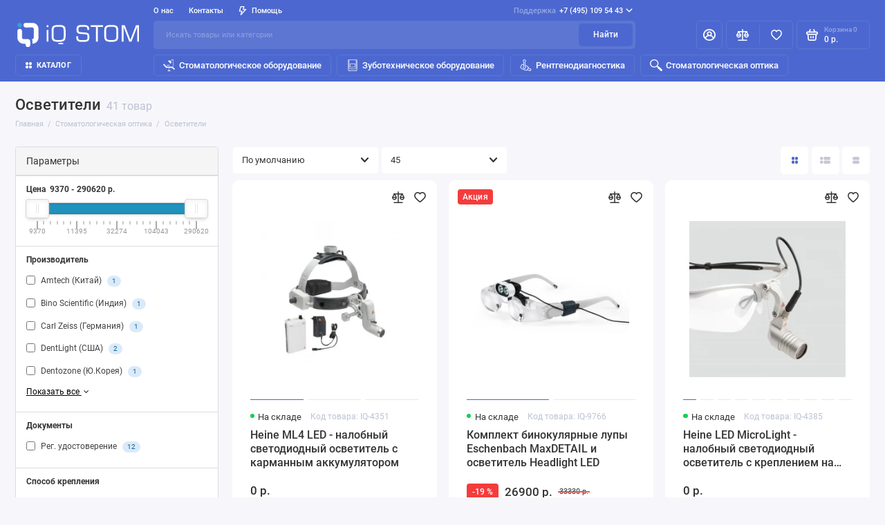

--- FILE ---
content_type: text/html; charset=utf-8
request_url: https://shop.iq-stom.ru/stomatologicheskaya-optika/osvetiteli/
body_size: 48630
content:
<!doctype html>
<html dir="ltr" lang="ru">
  <head>
    <meta charset="utf-8">
	<meta name="viewport" content="width=device-width, initial-scale=1, maximum-scale=1, shrink-to-fit=no">
	<meta name="format-detection" content="telephone=no">
    <base href="https://shop.iq-stom.ru/">
    <title>Купить осветители по низкой цене | IQ-Stom.ru</title>

      
    <meta name="theme-color" content="#5d76d2">
    <meta http-equiv="X-UA-Compatible" content="IE=Edge">
    <meta name="yandex-verification" content="6bc954a8c1890545" />
    <!-- Yandex.Metrika counter -->
<script type="text/javascript" >
   (function(m,e,t,r,i,k,a){m[i]=m[i]||function(){(m[i].a=m[i].a||[]).push(arguments)};
   m[i].l=1*new Date();
   for (var j = 0; j < document.scripts.length; j++) {if (document.scripts[j].src === r) { return; }}
   k=e.createElement(t),a=e.getElementsByTagName(t)[0],k.async=1,k.src=r,a.parentNode.insertBefore(k,a)})
   (window, document, "script", "https://mc.yandex.ru/metrika/tag.js", "ym");

   ym(54731119, "init", {
        clickmap:true,
        trackLinks:true,
        accurateTrackBounce:true,
        webvisor:true,
        ecommerce:"dataLayer"
   });
</script>
<noscript><div><img src="https://mc.yandex.ru/watch/54731119" style="position:absolute; left:-9999px;" alt="" /></div></noscript>
<!-- /Yandex.Metrika counter -->

<!-- Google tag (gtag.js) -->
<script async src="https://www.googletagmanager.com/gtag/js?id=UA-145252093-1"></script>
<script>
  window.dataLayer = window.dataLayer || [];
  function gtag(){dataLayer.push(arguments);}
  gtag('js', new Date());

  gtag('config', 'UA-145252093-1');
</script>
    
    <script src="https://use.fontawesome.com/a6ae5b299e.js"></script>

    
    <!-- Marquiz script start -->
<script>
(function(w, d, s, o){
  var j = d.createElement(s); j.async = true; j.src = '//script.marquiz.ru/v2.js';j.onload = function() {
    if (document.readyState !== 'loading') Marquiz.init(o);
    else document.addEventListener("DOMContentLoaded", function() {
      Marquiz.init(o);
    });
  };
  d.head.insertBefore(j, d.head.firstElementChild);
})(window, document, 'script', {
    host: '//quiz.marquiz.ru',
    region: 'eu',
    id: '636cccc21e5a6f004f95ed5e',
    autoOpen: false,
    autoOpenFreq: 'once',
    openOnExit: false,
    disableOnMobile: false
  }
);
</script>
<!-- Marquiz script end -->


    
	<meta name="description" content="Осветители | Купить стоматологическое оборудование по низкой цене с доставкой по Москве, Санкт-Петербургу и всей России. Отзывы, сравнение и подбор по параметрам. Официальный дилер, гарантия и сервис.">
 
 
 
 
 
	<link rel="apple-touch-icon" sizes="180x180" href="https://shop.iq-stom.ru/image/catalog/promo/0001.png">
 
 
	<link rel="icon" type="image/png" href="https://shop.iq-stom.ru/image/catalog/promo/0001.png" sizes="32x32">
 
 
	<link rel="icon" type="image/png" href="https://shop.iq-stom.ru/image/catalog/promo/0001.png" sizes="16x16">
 
 
	<link rel="preload" href="catalog/view/theme/prostore/fonts/Roboto-Regular.woff2" as="font" type="font/woff2" crossorigin>
	<link rel="preload" href="catalog/view/theme/prostore/fonts/Roboto-Medium.woff2" as="font" type="font/woff2" crossorigin>
	<link rel="preload" href="catalog/view/theme/prostore/fonts/Roboto-Bold.woff2" as="font" type="font/woff2" crossorigin>
 
	<link rel="stylesheet" href="catalog/view/theme/prostore/css/bootstrap/3.3.5/bootstrap.min.css?v1.1.0">
	<link rel="stylesheet" href="catalog/view/theme/prostore/css/app.min.css?v1.1.0">
 
	<link href="catalog/view/javascript/ocfilter/nouislider.min.css" type="text/css" rel="stylesheet" media="screen">
 
	<link href="catalog/view/theme/default/stylesheet/ocfilter/ocfilter.css" type="text/css" rel="stylesheet" media="screen">
 
<style>
:root {
--theme-size: 9px;
--theme-primary-color: #4c68d0;
--theme-secondary-color: #5d76d2;
--base-font-family: "Roboto", Arial, Helvetica, sans-serif;
}
@media (max-width: 767px) {:root {font-size: 9px; --theme-size: 9px; }}
body {
  font: 400 1.6rem/1.5 "Roboto", Arial, Helvetica, sans-serif;
}

 
/* 4c68d0 5d76d2    */


	


 
.cart__item-text {
    display: block;
    margin: 0 0 0.5rem;
    font-size: 1.5rem;
    line-height: 1.35;
} 
	
</style>

 
		<link href="https://shop.iq-stom.ru/stomatologicheskaya-optika/osvetiteli/" rel="canonical">
	 

 
	<script src="catalog/view/javascript/prostore/plugins.min.js?v1.1.0"></script>
	 
	<script src="catalog/view/javascript/prostore/bootstrap/3.3.5/bootstrap.min.js?v1.1.0"></script>
		<script src="catalog/view/javascript/prostore/app.min.js?v1.1.0"></script>
 
	<script src="catalog/view/javascript/ocfilter/nouislider.min.js"></script>
 
	<script src="catalog/view/javascript/ocfilter/ocfilter.js"></script>
 
 

 

 

 

</head>
  <body class="is-page-default is-page-sticky page-homepage bootstrap-3 is-page-header-fixed is-header-v1  ">
    <div class="app app--v1 is-footer-v2" id="app">
		<!-- Header V1 :: Start-->
		<header class="header header--v1">
			<div class="container-fluid">
				<div class="header__mobile header__mobile-fixed">
										<div class="header__nav">
						<button class="header__nav-btn js-nav-trigger">
							<svg class="icon-toggle"><use xlink:href="catalog/view/theme/prostore/sprites/sprite.svg#icon-toggle"></use>
							</svg>
						</button>
						<div class="header__nav-offcanvas">
							<div class="header__nav-head">
								<button class="header__nav-close js-nav-trigger">
									<svg class="icon-close"><use xlink:href="catalog/view/theme/prostore/sprites/sprite.svg#icon-close"></use>
									</svg>
								</button>
								<span class="header__nav-title">Меню</span>
							</div>
							<div class="header__nav-body">
								<div class="header__nav-group header__nav-group--acc_action_cart">
																		<div class="header__nav-acc">
										<a class="header__nav-acc-btn" href="#signin" data-fancybox>
											<svg class="icon-acc"><use xlink:href="catalog/view/theme/prostore/sprites/sprite.svg#icon-acc"></use>
											</svg>
										</a>
									</div>
																		<div class="header__nav-action">
										<a class="header__nav-action-btn" href="https://shop.iq-stom.ru/compare-products/">
											<svg class="icon-compare"><use xlink:href="catalog/view/theme/prostore/sprites/sprite.svg#icon-compare"></use>
											</svg>
											<mark class="header__nav-action-counter js-compare-total"></mark>
										</a>
										<span class="header__nav-action-line"></span>
										<a class="header__nav-action-btn" href="https://shop.iq-stom.ru/wishlist/">
											<svg class="icon-favorites"><use xlink:href="catalog/view/theme/prostore/sprites/sprite.svg#icon-favorites"></use>
											</svg>
											<mark class="header__nav-action-counter js-wishlist-total"></mark>
										</a>
									</div>
									<div class="header__nav-cart">
										<a class="header__nav-cart-btn" href="https://shop.iq-stom.ru/simplecheckout/">
											<svg class="icon-cart"><use xlink:href="catalog/view/theme/prostore/sprites/sprite.svg#icon-cart"></use>
											</svg>
											<span class="header__nav-cart-total js-cart-total"><mark><span class="cart-total-text">Корзина</span> <span class="cart-total-counter">0</span></mark><span class="cart-total-text">0 р.</span> </span>
										</a>
									</div>
								</div>
								<ul class="header__catalog-menu"></ul>
																<div class="header__nav-support">
									<b class="header__nav-support-title">Поддержка</b>
									<ul class="header__nav-support-phones">
																				<li>
											<a class="header__nav-support-link" href="tel:+74951095443">+7 (495) 109 54 43 <svg class="icon-call"><use xlink:href="catalog/view/theme/prostore/sprites/sprite.svg#icon-call"></use>
												</svg>
											</a>
										</li>
																			</ul>
									<p class="header__nav-support-worktime">Будни, с 10.00 до 18.00</p>
								</div>
																								<div class="header__nav-group header__nav-group--currency_language"></div>
							</div>
						</div>
					</div>
										
					<a class="header__logo" href="https://shop.iq-stom.ru/">
												<img src="https://shop.iq-stom.ru/image/catalog/promo/000.svg" title="Магазин стоматологического оборудования IQ Stom" alt="Магазин стоматологического оборудования IQ Stom">
											</a>
					
																									<div class="header__call">
								<button class="header__call-btn js-call-trigger">
									<svg class="icon-call"><use xlink:href="catalog/view/theme/prostore/sprites/sprite.svg#icon-call"></use>
									</svg>
								</button>
								<div class="header__call-offcanvas">
									<div class="header__call-offcanvas-in">
										<ul class="header__call-menu">
																						<li>
												<a class="header__call-link" href="tel:+74951095443">+7 (495) 109 54 43 <svg class="icon-call"><use xlink:href="catalog/view/theme/prostore/sprites/sprite.svg#icon-call"></use>
													</svg>
												</a>
											</li>
																																	<li>
												<a class="header__call-link" href="#callback_mobile" data-fancybox>Обратный звонок</a>
												<div class="fancybox-is-hidden popup" id="callback_mobile"><span class="popup__title">Заказать обратный звонок</span>
<div class="popup__form">
	<form class="data-callback">
		<div class="ui-field">
			<label class="ui-label required">Ваше имя:</label>
			<input class="ui-input" type="text" value="" name="name">
		</div>
		<div class="ui-field">
			<label class="ui-label required">Ваш телефон:</label>
			<input class="ui-input" type="tel" value="" name="phone">
		</div>
		<div class="ui-field">
			<label class="ui-label">Комментарий: </label>
			<textarea class="ui-textarea" name="comment" cols="30" rows="10"></textarea>
		</div>
		
		
		<button type="button" class="ui-btn ui-btn--60 ui-btn--primary ui-btn--fullwidth contact-send">Отправить</button>
		
		 
		<div class="personal-data">Нажимая на кнопку «Отправить», Вы даете <a href="https://shop.iq-stom.ru/index.php?route=information/information/agree&amp;information_id=3" class="agree" title="Согласие на обработку персональных данных	">согласие на обработку персональных данных.</a></div>
		 
	</form>
</div>
</div>
											</li>
																						<li>
												<button class="header__call-link js-call-trigger">Закрыть</button>
											</li>
										</ul>
									</div>
								</div>
							</div>
																									<div class="header__catalog">
							<div class="header__catalog-offcanvas">
								<div class="header__catalog-head">
									<button class="header__catalog-close js-catalog-trigger">
										<svg class="icon-close"><use xlink:href="catalog/view/theme/prostore/sprites/sprite.svg#icon-close"></use>
										</svg>
									</button>
									<span class="header__catalog-title">Каталог </span>
								</div>
								<div class="header__catalog-body">
									<ul class="header__catalog-menu"></ul>
								</div>
							</div>
						</div>
												<div class="header__search">
							<div class="header__search-offcanvas">
								<div class="header__search-head">
									<button class="header__search-close js-search-trigger">
										<svg class="icon-close"><use xlink:href="catalog/view/theme/prostore/sprites/sprite.svg#icon-close"></use>
										</svg>
									</button>
									<span class="header__search-title">Поиск</span>
								</div>
								<div class="header__search-body">
									<div class="header__search-control">
										<input class="header__search-input js-search-input" type="search" name="search" value="" placeholder="Искать товары или категории">

										<button type="button" class="header__search-append js-search-btn">
											<svg class="icon-search"><use xlink:href="catalog/view/theme/prostore/sprites/sprite.svg#icon-search"></use>
											</svg>
										</button>
									</div>
									<div class="header__search-autocomplete"></div>
								</div>
							</div>
						</div>
									</div>
				
				<div class="header__desktop">
	<div class="header__row header__row--01">
		<div class="header__group header__group--info_call">
						<div class="header__info">
				<ul class="header__info-menu">
				   

					   
						<li>
	<a class="header__info-link" >
				О нас
	</a>
	<div class="header__info-offcanvas">
		<ul class="header__info-submenu">
						<li><a class="header__info-sublink" href="https://shop.iq-stom.ru/about_us" >О нас</a></li>
						<li><a class="header__info-sublink" href="https://shop.iq-stom.ru/politika" >Согласие на обработку персональных данных	</a></li>
					</ul>
	</div>
</li>
					                    
 
				   

					   
						    <li><a class="header__info-link" href="https://shop.iq-stom.ru/contact/" >
                Контакты
        </a>
    </li>

					                    
 
				   

					   
						<li>
	<a class="header__info-link" >
				   <svg width="12" height="15" viewBox="0 0 12 15" fill="none" xmlns="http://www.w3.org/2000/svg">
<path d="M11.9386 4.94949C11.8825 4.82106 11.7914 4.71083 11.6756 4.63132C11.5598 4.5518 11.424 4.50616 11.2835 4.49958H7.83486L8.79113 0.945259C8.82159 0.834037 8.82588 0.717319 8.80368 0.604175C8.78148 0.491031 8.73339 0.384508 8.66313 0.292884C8.59298 0.20214 8.5029 0.128601 8.39979 0.0779084C8.29667 0.0272154 8.18327 0.000715034 8.06828 0.000439776H2.79747C2.62747 -0.00535904 2.46052 0.0463308 2.32379 0.147091C2.18706 0.24785 2.08862 0.391744 2.04449 0.555334L0.0265265 8.0539C-0.00392965 8.16512 -0.00822442 8.28184 0.013976 8.39498C0.0361765 8.50813 0.0842741 8.61465 0.154532 8.70627C0.225451 8.79803 0.316742 8.87218 0.421251 8.92291C0.52576 8.97365 0.640647 8.9996 0.75691 8.99872H3.67092L2.30803 14.0528C2.26338 14.2157 2.2753 14.3889 2.34185 14.5443C2.4084 14.6997 2.52568 14.8282 2.6747 14.9089C2.82372 14.9896 2.99574 15.0178 3.16289 14.989C3.33003 14.9602 3.48251 14.876 3.59562 14.7501L11.803 5.75184C11.9008 5.64527 11.9655 5.51288 11.9896 5.37056C12.0136 5.22824 11.9959 5.08204 11.9386 4.94949ZM4.56695 11.4582L5.37264 8.45882C5.40309 8.3476 5.40739 8.23088 5.38519 8.11774C5.36299 8.00459 5.31489 7.89807 5.24463 7.80645C5.17448 7.7157 5.0844 7.64216 4.98129 7.59147C4.87818 7.54078 4.76477 7.51428 4.64978 7.514H1.75836L3.36973 1.50015H7.08188L6.12561 5.05447C6.09491 5.16774 6.09132 5.28661 6.11515 5.40151C6.13897 5.51641 6.18953 5.62414 6.26277 5.71604C6.33601 5.80794 6.42988 5.88144 6.53683 5.93063C6.64379 5.97983 6.76084 6.00335 6.87858 5.99929H9.5667L4.56695 11.4582Z" fill="currentColor"/>
</svg>

				Помощь
	</a>
	<div class="header__info-offcanvas">
		<ul class="header__info-submenu">
						<li><a class="header__info-sublink" href="https://shop.iq-stom.ru/oplata-i-dostavka" >Информация о доставке</a></li>
					</ul>
	</div>
</li>
					                    
 
				   
				</ul>
			</div>
									<div class="header__call">
				<button class="header__call-btn">
					<mark>Поддержка</mark> +7 (495) 109 54 43 <svg class="icon-arrow-down"><use xlink:href="catalog/view/theme/prostore/sprites/sprite.svg#icon-arrow-down"></use>
					</svg>
				</button>
				<div class="header__call-offcanvas">
					<ul class="header__call-menu">
												<li>
							<a class="header__call-link" href="tel:+74951095443"> +7 (495) 109 54 43</a>
						</li>
																		<li>
							<a class="header__call-link" href="#callback" data-fancybox>Обратный звонок</a>
						</li>
											</ul>
					<div class="fancybox-is-hidden popup" id="callback"><span class="popup__title">Заказать обратный звонок</span>
<div class="popup__form">
	<form class="data-callback">
		<div class="ui-field">
			<label class="ui-label required">Ваше имя:</label>
			<input class="ui-input" type="text" value="" name="name">
		</div>
		<div class="ui-field">
			<label class="ui-label required">Ваш телефон:</label>
			<input class="ui-input" type="tel" value="" name="phone">
		</div>
		<div class="ui-field">
			<label class="ui-label">Комментарий: </label>
			<textarea class="ui-textarea" name="comment" cols="30" rows="10"></textarea>
		</div>
		
		
		<button type="button" class="ui-btn ui-btn--60 ui-btn--primary ui-btn--fullwidth contact-send">Отправить</button>
		
		 
		<div class="personal-data">Нажимая на кнопку «Отправить», Вы даете <a href="https://shop.iq-stom.ru/index.php?route=information/information/agree&amp;information_id=3" class="agree" title="Согласие на обработку персональных данных	">согласие на обработку персональных данных.</a></div>
		 
	</form>
</div>
</div>
				</div>
			</div>
					</div>
				<div class="header__group header__group--currency_language">
		<!--  <form action="https://shop.iq-stom.ru/index.php?route=common/currency/currency" method="post" enctype="multipart/form-data" id="form-currency">
	<div class="header__currency">
		<button class="header__currency-btn js-currency-trigger">
			<mark>Валюта</mark>
																																																																																																																																																						RUB																																																																														<svg class="icon-arrow-down"><use xlink:href="catalog/view/theme/prostore/sprites/sprite.svg#icon-arrow-down"></use></svg>
		</button>
		<div class="header__currency-offcanvas">
			<div class="header__currency-offcanvas-overlay js-currency-trigger"></div>
			<div class="header__currency-offcanvas-content">
				<ul class="header__currency-menu">
										<li>
						<a data-curr="CHF" class="header__currency-link currency-select" href="#">CHF</a>
					</li>
										<li>
						<a data-curr="EU0" class="header__currency-link currency-select" href="#">EU0 ЦБ+0%</a>
					</li>
										<li>
						<a data-curr="EU1" class="header__currency-link currency-select" href="#">EU1 От 500</a>
					</li>
										<li>
						<a data-curr="EU2" class="header__currency-link currency-select" href="#">EU2 ЦБ+2%</a>
					</li>
										<li>
						<a data-curr="EU3" class="header__currency-link currency-select" href="#">EU3 ЦБ+3%</a>
					</li>
										<li>
						<a data-curr="EU5" class="header__currency-link currency-select" href="#">EU5 Hariko</a>
					</li>
										<li>
						<a data-curr="EU7" class="header__currency-link currency-select" href="#">EU7</a>
					</li>
										<li>
						<a data-curr="EU9" class="header__currency-link currency-select" href="#">EU9 Rikom</a>
					</li>
										<li>
						<a data-curr="EUA" class="header__currency-link currency-select" href="#">EUA Amfodent</a>
					</li>
										<li>
						<a data-curr="EUB" class="header__currency-link currency-select" href="#">EUB Bien-Air</a>
					</li>
										<li>
						<a data-curr="EUE" class="header__currency-link currency-select" href="#">EUE Elma</a>
					</li>
										<li>
						<a data-curr="EUG" class="header__currency-link currency-select" href="#">EUG Amann Girrbach</a>
					</li>
										<li>
						<a data-curr="EUH" class="header__currency-link currency-select" href="#">EUH HLW</a>
					</li>
										<li>
						<a data-curr="EUK" class="header__currency-link currency-select" href="#">EUK KaVo</a>
					</li>
										<li>
						<a data-curr="EUL" class="header__currency-link currency-select" href="#">EUL Salli</a>
					</li>
										<li>
						<a data-curr="EUM" class="header__currency-link currency-select" href="#">EUM Renfert</a>
					</li>
										<li>
						<a data-curr="EUR" class="header__currency-link currency-select" href="#">EUR</a>
					</li>
										<li>
						<a data-curr="EUS" class="header__currency-link currency-select" href="#">EUS Sirona</a>
					</li>
										<li>
						<a data-curr="EUT" class="header__currency-link currency-select" href="#">EUT Cattani</a>
					</li>
										<li>
						<a data-curr="EUW" class="header__currency-link currency-select" href="#">EUW WH</a>
					</li>
										<li>
						<a data-curr="RU2" class="header__currency-link currency-select" href="#">RU2</a>
					</li>
										<li>
						<a data-curr="RU3" class="header__currency-link currency-select" href="#">RU3 Ферропласт</a>
					</li>
										<li>
						<a data-curr="RU4" class="header__currency-link currency-select" href="#">RU4 Серпухов</a>
					</li>
										<li>
						<a data-curr="RUA" class="header__currency-link currency-select" href="#">RUA Аверон</a>
					</li>
										<li>
						<a data-curr="RUB" class="header__currency-link currency-select" href="#">RUB</a>
					</li>
										<li>
						<a data-curr="US0" class="header__currency-link currency-select" href="#">US0 ЦБ+0%</a>
					</li>
										<li>
						<a data-curr="US1" class="header__currency-link currency-select" href="#">US1 От 500</a>
					</li>
										<li>
						<a data-curr="US2" class="header__currency-link currency-select" href="#">US2 ЦБ+2%</a>
					</li>
										<li>
						<a data-curr="US3" class="header__currency-link currency-select" href="#">US3 ЦБ+3%</a>
					</li>
										<li>
						<a data-curr="US6" class="header__currency-link currency-select" href="#">US6</a>
					</li>
										<li>
						<a data-curr="USA" class="header__currency-link currency-select" href="#">USA Anhel</a>
					</li>
										<li>
						<a data-curr="USC" class="header__currency-link currency-select" href="#">USC Coral</a>
					</li>
										<li>
						<a data-curr="USD" class="header__currency-link currency-select" href="#">USD</a>
					</li>
										<li>
						<a data-curr="USG" class="header__currency-link currency-select" href="#">USG Novgodent</a>
					</li>
										<li>
						<a data-curr="USN" class="header__currency-link currency-select" href="#">USN NSK</a>
					</li>
										<li>
						<a data-curr="USR" class="header__currency-link currency-select" href="#">USR Remeza</a>
					</li>
										<li>
						<a data-curr="USW" class="header__currency-link currency-select" href="#">USW Woodpecker</a>
					</li>
										<li>
						<button class="header__currency-link header__currency-link--close js-currency-trigger">Закрыть</button>
					</li>
				</ul>
			</div>
		</div>
	</div>
	<input type="hidden" name="code" value="">
	<input type="hidden" name="redirect" value="https://shop.iq-stom.ru/stomatologicheskaya-optika/osvetiteli/">
</form>  -->

		
		</div>
			</div>
	<div class="header__row header__row--02 header-fixed" data-fixed-height="80">
		<a class="header__logo" href="https://shop.iq-stom.ru/">
						<img src="https://shop.iq-stom.ru/image/catalog/promo/000.svg" title="Магазин стоматологического оборудования IQ Stom" alt="Магазин стоматологического оборудования IQ Stom">
					</a>
				<div class="header__catalog--clone"></div>
				<div class="header__search">
			<div class="header__search-control">
				<input class="header__search-input js-search-input" type="search" name="search" value="" placeholder="Искать товары или категории">

				<button type="button" class="header__search-btn js-search-btn">Найти</button>
			</div>
			<div class="header__search-autocomplete"></div>
		</div>
		<div class="header__group header__group--acc_action_cart">
			<div class="header__acc">
								<a class="header__acc-btn" href="#signin" data-fancybox>
					<svg class="icon-acc"><use xlink:href="catalog/view/theme/prostore/sprites/sprite.svg#icon-acc"></use>
					</svg>
				</a>
							</div>
			<div class="header__action">
				<a class="header__action-btn" href="https://shop.iq-stom.ru/compare-products/">
					<svg class="icon-compare"><use xlink:href="catalog/view/theme/prostore/sprites/sprite.svg#icon-compare"></use>
					</svg>
					<mark class="header__action-counter js-compare-total"></mark>
				</a>
				<span class="header__action-line"></span>
				<a class="header__action-btn" href="https://shop.iq-stom.ru/wishlist/">
					<svg class="icon-favorites"><use xlink:href="catalog/view/theme/prostore/sprites/sprite.svg#icon-favorites"></use>
					</svg>
					<mark class="header__action-counter js-wishlist-total"></mark>
				</a>
			</div>
			<div class="header__cart" id="cart">
	<a class="header__cart-btn js-cart-call" href="https://shop.iq-stom.ru/simplecheckout/">
		<svg class="icon-cart"><use xlink:href="catalog/view/theme/prostore/sprites/sprite.svg#icon-cart"></use>
		</svg>
		<span class="header__cart-total js-cart-total">
			<span id="cart-total">
				<mark><span class="cart-total-text">Корзина</span> <span class="cart-total-counter">0</span></mark><span class="cart-total-text">0 р.</span>
			</span>
		</span>
	</a>
	<div class="header__cart-overlay"></div>
	<div class="header__cart-load">
	<div class="header__cart-offcanvas">
		<div class="header__cart-scrollbar ">
			<button class="header__cart-close">
				<svg class="icon-close-cart"><use xlink:href="catalog/view/theme/prostore/sprites/sprite.svg#icon-close-cart"></use>
				</svg>
			</button>
			<div class="header__cart-head">
				<span class="header__cart-title">Корзина</span>
							</div>
			<div class="header__cart-body">
												Ваша корзина пуста!
							</div>
		</div>
					</div>
	</div>
</div>
		</div>
	</div>
	<div class="header__row header__row--03">
		<!-- MAIN NAV  -->
		
				<!-- MAIN NAV Vertical  -->
		<div class="header__catalog header__catalog--fullwidth">
			<button class="header__catalog-btn" onclick="window.location.href='all-categories'">
				<svg class="icon-catalog"><use xlink:href="catalog/view/theme/prostore/sprites/sprite.svg#icon-catalog"></use>
				</svg> Каталог 			</button>
			<div class="header__catalog-offcanvas">
				<div class="header__catalog-aside">
					<ul class="header__catalog-menu">
												 
							 
	 
    	 <li>
		 <a class="header__catalog-link" href="https://shop.iq-stom.ru/stomatologicheskoye-oborudovaniye/" data-catalog-target="drop_category_59">
							<span class="header__catalog-link-icon">
				<svg width="103" height="105" viewBox="0 0 103 105" fill="none" xmlns="http://www.w3.org/2000/svg">
<path fill-rule="evenodd" clip-rule="evenodd" d="M90.5663 67.9082L89.9295 67.3418C89.4491 66.9101 88.9998 66.4883 88.578 66.039C88.5116 65.9414 88.4569 65.8398 88.41 65.7343C88.2538 65.3925 88.1873 65.0117 88.2186 64.6308V11.9492V10.3906C88.2459 9.06247 87.8631 7.75778 87.1288 6.65036C86.3944 5.54294 85.3436 4.68552 84.1092 4.18942C82.7928 3.67966 81.3553 3.58005 79.9803 3.90231C79.3006 4.06247 78.6522 4.32224 78.0545 4.66989C77.4452 5.02536 76.8905 5.47263 76.41 5.99997L74.5038 8.13278L73.5545 9.20309L71.3006 11.7304L70.9178 12.1445L70.3592 12.7304L67.7889 10.2207C68.2498 9.72458 68.6991 9.21872 69.1444 8.707L69.9881 7.74802C70.8827 6.72263 71.7811 5.69528 72.7186 4.71677C72.9959 4.4238 73.2811 4.13474 73.5702 3.85153C74.078 3.35153 74.6053 2.86911 75.1483 2.41013C76.6248 1.1152 78.4608 0.300751 80.4139 0.0761418C81.5663 -0.0586238 82.7303 0.0195011 83.8475 0.296845C84.617 0.488251 85.3631 0.773407 86.0702 1.15036C87.8084 1.91013 89.2772 3.17575 90.285 4.77927C91.2967 6.38474 91.8045 8.25388 91.7381 10.1504C91.7616 18.1582 91.7655 26.166 91.7616 34.1738L91.7498 48.541L91.7381 67.7402C91.7498 67.8828 91.7498 68.0136 91.742 68.1621L91.7186 68.5117L91.6913 68.9101L91.2225 68.4883L90.5663 67.9082ZM48.242 10.5136C46.0975 11.3496 44.1444 12.6093 42.4998 14.2207L66.6717 38.4297C72.1288 33.5195 74.1288 22.7597 67.1288 15C66.8241 14.664 66.5116 14.3398 66.1834 14.0293C65.8436 13.707 65.4881 13.3984 65.1248 13.1054C64.0545 12.2461 62.8827 11.5175 61.6327 10.9375C59.5428 9.96677 57.2811 9.42966 54.9803 9.35739C52.6795 9.28317 50.3866 9.6777 48.242 10.5136ZM102.437 88.5566C102.609 88.125 102.723 87.6679 102.769 87.1992L102.793 86.8359C102.805 86.5859 102.797 86.334 102.777 86.0859C102.746 85.7383 102.687 85.3925 102.594 85.0547C102.555 84.9062 102.508 84.7597 102.457 84.6133L102.363 84.3652C102.004 83.4648 101.426 82.6679 100.691 82.039C94.8709 76.8535 89.078 71.6328 83.3202 66.3808C82.6561 65.7422 81.8709 65.2441 81.0155 64.9121C80.1561 64.582 79.2381 64.4238 78.3202 64.4492H31.16C30.9217 64.4668 30.6834 64.4492 30.453 64.3965C30.3163 64.3652 30.1834 64.3203 30.0506 64.2636C29.8475 64.1738 29.66 64.0566 29.4881 63.916C29.367 63.8164 29.2577 63.7031 29.16 63.58C27.2498 61.4394 25.3202 59.3398 23.3202 57.2207L9.73031 42.539C9.15219 41.8457 8.41 41.3066 7.56625 40.9746C7.12875 40.8008 6.67172 40.6875 6.21078 40.6328C5.785 40.584 5.35141 40.5859 4.92172 40.6406C3.89047 40.7226 2.91 41.1133 2.10531 41.7578C1.30063 42.4023 0.706876 43.2734 0.398282 44.2597C0.0389074 45.2441 -0.0274989 46.3125 0.210782 47.332C0.45297 48.3535 0.988126 49.2812 1.74984 50C5.12094 53.6289 8.49203 57.2656 11.8592 60.9101C15.6795 65.0449 19.492 69.1875 23.3006 73.3398C23.5467 73.6054 23.8123 73.8496 24.0975 74.0683C24.5389 74.4023 25.0194 74.6777 25.5311 74.8867C26.3788 75.2324 27.2967 75.3867 28.2108 75.3398H75.8514C76.1639 75.3554 76.4686 75.4199 76.7538 75.5293C76.9139 75.5898 77.0702 75.664 77.2186 75.7519C77.367 75.8398 77.5077 75.9394 77.6405 76.0508C80.4803 78.5703 83.2498 81.0508 86.0506 83.5703L90.7655 87.8222C91.7186 88.6797 92.6717 89.5332 93.6288 90.3808C93.8241 90.5703 94.0311 90.7422 94.2498 90.8984C94.4491 91.041 94.6561 91.1699 94.8709 91.2832C95.3553 91.5371 95.8827 91.7148 96.4295 91.8086C96.6873 91.8535 96.9491 91.8769 97.2069 91.8808C97.3748 91.8828 97.5428 91.8789 97.7108 91.8652C98.3397 91.8164 98.9608 91.6543 99.5389 91.3808C100.414 91.0547 101.18 90.4902 101.754 89.7519C102.035 89.3847 102.265 88.9824 102.437 88.5566ZM40.5194 97.58V104.65H62.3514V97.58H40.5194ZM36.7303 55.1308V59.5605C36.7303 60.4101 36.4491 60.6797 35.6288 60.6504C35.1991 60.6367 34.8397 60.6347 34.5428 60.6328C33.8397 60.6269 33.4842 60.625 33.3045 60.4687C33.1209 60.3086 33.1288 59.9863 33.1405 59.332C33.1483 59.0273 33.1561 58.6523 33.1483 58.1894V53.6406C33.1483 53.0566 33.2381 52.6152 33.4295 52.2929C33.742 51.7597 34.3202 51.5508 35.1991 51.5508H54.8709C55.035 51.539 55.1991 51.5488 55.3553 51.582C55.4373 51.5976 55.5194 51.6191 55.5975 51.6465L55.7928 51.7246C55.953 51.7988 56.1014 51.8965 56.2342 52.0136C56.4217 52.1777 56.5741 52.3769 56.6834 52.5996C56.7225 52.6855 56.7577 52.7734 56.785 52.8633C56.8319 53.0078 56.8631 53.1582 56.8709 53.3105C56.8709 54.3691 56.0702 55.1191 54.7811 55.1308H38.2381H36.7303ZM53.1405 79.1406H49.7381V93.6308H53.1405V79.1406Z" fill="#4C68D0"/>
</svg>

				</span>
						 <span class="header__catalog-link-text">Стоматологическое оборудование</span>
			 <span class="header__catalog-link-arrow">
				 <svg class="icon-arrow-right"><use xlink:href="catalog/view/theme/prostore/sprites/sprite.svg#icon-arrow-right"></use>
				 </svg>
			 </span>
		 </a>
		 <div class="header__catalog-dropdown" data-catalog-dropdown="drop_category_59">
			 <ul class="header__catalog-menu">
				 				 				 <li>
					 <a class="header__catalog-link" href="https://shop.iq-stom.ru/stomatologicheskoye-oborudovaniye/stomatologicheskiye-ustanovki/">
						 <span class="header__catalog-link-text">Стоматологические установки</span>
					 </a>
				 </li>
				 				 				 				 <li>
					 <a class="header__catalog-link" href="https://shop.iq-stom.ru/stomatologicheskoye-oborudovaniye/aspiratsionnyye-sistemy/">
						 <span class="header__catalog-link-text">Аспираторы стоматологические</span>
					 </a>
				 </li>
				 				 				 				 <li>
					 <a class="header__catalog-link" href="https://shop.iq-stom.ru/stomatologicheskoye-oborudovaniye/kompressory/">
						 <span class="header__catalog-link-text">Компрессоры</span>
					 </a>
				 </li>
				 				 				 				 <li>
					 <a class="header__catalog-link" href="https://shop.iq-stom.ru/stomatologicheskoye-oborudovaniye/portativnyye-stomatologicheskiye-ustanovki/">
						 <span class="header__catalog-link-text">Портативные установки</span>
					 </a>
				 </li>
				 				 				 				 <li>
					 <a class="header__catalog-link" href="https://shop.iq-stom.ru/stomatologicheskoye-oborudovaniye/potolochnyye-svetilniki/">
						 <span class="header__catalog-link-text">Потолочные светильники</span>
					 </a>
				 </li>
				 				 			 </ul>
		 </div>
	 </li>									
     
 
	 
    	 <li>
		 <a class="header__catalog-link" href="https://shop.iq-stom.ru/sterilizatsionnoye-oborudovaniy/" data-catalog-target="drop_category_60">
							<span class="header__catalog-link-icon">
				<svg width="512" height="512" viewBox="0 0 512 512" fill="none" xmlns="http://www.w3.org/2000/svg">
<path d="M471 512H40C39.7416 511.794 39.4555 511.626 39.15 511.5C12.91 504.66 1 489.33 1 462.37V148.57C1 114.26 1 80 1 45.64C1 30.1 7.14 17.24 20 8.64C26 4.63 33.31 2.8 40 0H472C472.24 0.22 472.45 0.56 472.72 0.63C498 7.3 510.1 22.88 510.11 48.86V382.58C510.11 411.05 510.24 439.53 510.01 468C509.87 486.65 498.09 502.79 480.53 509.19C477.43 510.32 474.19 511.07 471 512ZM321.28 150.3H31V464C31 476.34 36.65 482 49 482H321.14V429.33H313.73C275.73 429.33 237.73 430.06 199.73 428.97C159.61 427.8 130.45 388.27 139.45 349.15C146.57 318.15 172.74 297.6 205.55 297.47C242.04 297.33 278.55 297.47 315.02 297.47H321.24L321.28 150.3ZM351.86 482H462.2C474.58 482 480.11 476.44 480.11 464V150.21H351.86V482ZM31.05 119.6H480.11V113.87C480.11 92.0367 480.11 70.21 480.11 48.39C480.11 35.39 474.72 30 461.58 30H49.71C48.05 30 46.37 29.92 44.71 30.08C37.46 30.77 31.21 36.52 31.14 43.77C30.9 68.91 31.05 94.05 31.05 119.6ZM321.32 327.69C319.32 327.6 317.71 327.45 316.08 327.45C279.753 327.45 243.42 327.45 207.08 327.45C204.407 327.449 201.736 327.6 199.08 327.9C182.44 329.74 168.74 344.46 167.99 361.23C167.06 382.23 182.49 399.07 203.66 399.23C241.66 399.52 279.66 399.32 317.66 399.3C318.879 399.235 320.094 399.105 321.3 398.91L321.32 327.69Z" fill="#4C68D0"/>
<path d="M416.001 207.159C410.831 207.159 405.661 207.299 400.501 207.159C396.867 207.117 393.377 205.734 390.701 203.275C388.024 200.817 386.351 197.456 386.001 193.839C385.261 186.119 390.051 178.479 397.851 177.899C409.798 177.032 421.791 177.016 433.741 177.849C441.301 178.369 446.421 185.989 445.871 193.189C445.281 201.089 439.131 206.909 430.951 207.139C426.001 207.279 421.001 207.159 416.001 207.159Z" fill="#4C68D0"/>
<path d="M416.002 261.17C411.002 261.17 406.002 261.27 401.002 261.17C392.522 260.96 386.242 254.94 385.952 246.92C385.662 238.9 391.392 231.83 399.732 231.42C410.372 230.91 421.072 230.94 431.732 231.42C435.618 231.61 439.275 233.312 441.922 236.164C444.568 239.016 445.993 242.791 445.892 246.68C445.652 254.9 439.242 261.02 430.512 261.21C425.682 261.26 420.842 261.17 416.002 261.17Z" fill="#4C68D0"/>
<path d="M255.45 89.9995C235.783 89.9995 216.117 89.9995 196.45 89.9995C186.34 89.9995 179.62 83.8695 179.7 74.8695C179.78 66.0695 186.42 60.0295 196.23 60.0195C235.717 60.0195 275.21 60.0195 314.71 60.0195C324.71 60.0195 331.64 66.2895 331.54 75.1495C331.44 84.0095 324.6 89.9995 314.43 89.9995C294.77 89.9995 275.11 89.9995 255.45 89.9995Z" fill="#4C68D0"/>
<path d="M451.572 75.2298C451.465 79.1895 449.814 82.9505 446.972 85.7101C444.131 88.4696 440.323 90.0091 436.362 89.9998C432.383 89.9388 428.592 88.3 425.822 85.4438C423.052 82.5876 421.531 78.7481 421.592 74.7698C421.653 70.7916 423.291 67.0005 426.148 64.2306C429.004 61.4607 432.843 59.9388 436.822 59.9998C440.783 60.1069 444.545 61.7609 447.302 64.6075C450.059 67.4541 451.591 71.2671 451.572 75.2298V75.2298Z" fill="#4C68D0"/>
</svg>

				</span>
						 <span class="header__catalog-link-text">Стерилизационное оборудование</span>
			 <span class="header__catalog-link-arrow">
				 <svg class="icon-arrow-right"><use xlink:href="catalog/view/theme/prostore/sprites/sprite.svg#icon-arrow-right"></use>
				 </svg>
			 </span>
		 </a>
		 <div class="header__catalog-dropdown" data-catalog-dropdown="drop_category_60">
			 <ul class="header__catalog-menu">
				 				 				 <li>
					 <a class="header__catalog-link" href="https://shop.iq-stom.ru/sterilizatsionnoye-oborudovaniy/avtoklavy/">
						 <span class="header__catalog-link-text">Автоклавы</span>
					 </a>
				 </li>
				 				 			 </ul>
		 </div>
	 </li>									
     
 
	 
    	 <li>
		 <a class="header__catalog-link" href="https://shop.iq-stom.ru/rentgenodiagnostika/" data-catalog-target="drop_category_61">
							<span class="header__catalog-link-icon">
				<svg width="1096" height="1167" viewBox="0 0 1096 1167" fill="none" xmlns="http://www.w3.org/2000/svg">
<path d="M428.061 18C442.855 23.0944 458.751 26.1626 472.23 33.6113C543.918 73.1895 560.046 163.114 506.749 226.581C493.212 242.675 487.507 259.386 487.585 280.073C487.972 368.839 487.714 457.605 486.811 546.371C486.676 563.121 492.613 572.982 508.277 579.64C603.653 620.198 694.693 670.237 780.022 728.998C787.905 734.496 794.886 741.182 800.714 748.816C808.449 758.986 807.637 771.047 804.349 782.972C800.482 797.213 797.388 811.725 792.746 825.696C789.768 834.572 792.862 837.853 800.482 841.5C888.897 883.876 977.21 926.458 1065.42 969.246C1067.68 970.346 1069.89 971.562 1073 973.202C1048.85 1030.09 1024.87 1086.65 1000.54 1144L705.549 1036.34C695.57 1052.28 685.688 1067.99 675.884 1083.74C662.927 1104.6 652.136 1109.32 628.272 1104.83C482.982 1077.31 342.496 1028.77 211.257 960.756C151.273 929.668 93.4036 894.678 38.0226 856.011C20.8113 844.066 14.8164 828.648 19.5736 808.464C38.4638 729.723 66.9216 653.579 104.315 581.724C116.595 558.085 129.996 535.006 143.533 512.042C159.72 484.544 176.409 478.157 207.563 485.721C248.174 495.601 288.901 505.211 329.57 514.937C331.504 515.361 333.283 515.612 336.841 516.268C336.841 511.888 336.841 508.26 336.841 504.69C336.628 426.556 336.048 348.384 336.474 270.289C336.742 262.807 335.468 255.35 332.73 248.379C329.992 241.409 325.85 235.073 320.558 229.765C256.064 160.798 287.238 48.4893 377.626 22.9014C384.066 21.0875 390.622 19.6209 397.119 18H428.061ZM487.43 589.192C487.43 610.515 488.068 630.101 487.275 649.63C486.25 674.716 489.712 697.718 509.998 715.24C511.331 716.637 512.505 718.177 513.498 719.832C555.25 777.415 543.396 854.641 486.424 896.149C430.439 936.924 352.177 924.516 310.444 868.226C274.571 819.984 279.793 752.772 323.44 705.456C332.092 696.655 336.921 684.806 336.88 672.477C336.996 632.282 337.247 592.086 337.209 551.89C337.209 539.675 332.78 534.349 320.848 531.513C281.423 522.147 241.966 512.872 202.477 503.687C180.393 498.573 172.464 502.027 160.397 520.475C132.134 564.095 107.937 610.208 88.1093 658.236C77.0477 684.75 67.8425 712.094 59.1015 739.457C50.96 764.37 44.2496 789.765 37.4231 814.967C33.8261 828.262 35.8567 832.334 47.7498 840.709C222.028 962.576 413.48 1044.43 622.103 1086.26C646.489 1091.18 652.581 1088.64 666.04 1067.53L666.563 1066.72C721.262 978.718 761.779 882.698 786.635 782.162C791.547 762.189 787.892 753.448 769.695 743.22C686.449 696.406 603.132 649.694 519.745 603.085C510.056 597.663 499.285 594.209 487.43 589.192ZM403.772 902.44C457.92 902.44 499.439 874.305 514.311 831.755C529.781 787.603 518.314 748.913 486.831 715.606C477.567 705.803 471.224 695.209 471.224 681.586C471.224 543.67 471.34 405.754 470.896 267.838C470.627 258.734 472.24 249.671 475.634 241.216C479.027 232.76 484.129 225.092 490.621 218.689C506.419 202.39 516.657 181.53 519.876 159.083C523.095 136.637 519.131 113.749 508.548 93.6829C486.386 52.1943 441.598 29.308 394.315 37.6058C350.958 45.2088 321.274 70.9703 308.51 112.864C295.747 154.758 306.576 191.731 338.234 221.969C349.218 232.428 354.865 243.968 354.826 259.213C354.478 396.865 354.323 534.465 354.362 672.014C354.362 689.69 348.56 703.797 336.377 716.976C304.623 751.286 293.697 791.231 312.03 835.228C330.227 878.878 365.153 900.491 403.772 902.44ZM716.031 1021.33L990.811 1121.79C1010.96 1074.49 1030.75 1028.08 1050.66 981.307L787.138 854.39L716.031 1021.33Z" fill="#4C68D0" stroke="#4C68D0" stroke-width="35"/>
</svg>

				</span>
						 <span class="header__catalog-link-text">Рентгенодиагностика</span>
			 <span class="header__catalog-link-arrow">
				 <svg class="icon-arrow-right"><use xlink:href="catalog/view/theme/prostore/sprites/sprite.svg#icon-arrow-right"></use>
				 </svg>
			 </span>
		 </a>
		 <div class="header__catalog-dropdown" data-catalog-dropdown="drop_category_61">
			 <ul class="header__catalog-menu">
				 				 				 <li>
					 <a class="header__catalog-link" href="https://shop.iq-stom.ru/rentgenodiagnostika/dentalnyye-tomografy/">
						 <span class="header__catalog-link-text">Дентальные томографы</span>
					 </a>
				 </li>
				 				 				 				 <li>
					 <a class="header__catalog-link" href="https://shop.iq-stom.ru/rentgenodiagnostika/dentalnyye-rentgeny/">
						 <span class="header__catalog-link-text">Дентальные рентгены</span>
					 </a>
				 </li>
				 				 				 				 <li>
					 <a class="header__catalog-link" href="https://shop.iq-stom.ru/rentgenodiagnostika/portativnyye-rentgeny/">
						 <span class="header__catalog-link-text">Портативные рентгены</span>
					 </a>
				 </li>
				 				 				 				 <li>
					 <a class="header__catalog-link" href="https://shop.iq-stom.ru/rentgenodiagnostika/viziografy/">
						 <span class="header__catalog-link-text">Визиографы</span>
						 <span class="header__catalog-link-arrow">
							 <svg class="icon-arrow-right"><use xlink:href="catalog/view/theme/prostore/sprites/sprite.svg#icon-arrow-right"></use>
							 </svg>
						 </span>
					 </a>
					 <div class="header__catalog-dropdown">
						 <ul class="header__catalog-menu">
							 							 							 <li>
								 <a class="header__catalog-link" href="https://shop.iq-stom.ru/rentgenodiagnostika/viziografy/besprovodnyye-viziografy/">
									 <span class="header__catalog-link-text">Беспроводные визиографы</span>
								 </a>
							 </li>
							 							 							 							 <li>
								 <a class="header__catalog-link" href="https://shop.iq-stom.ru/rentgenodiagnostika/viziografy/aksessuary-i-prinadlezhnosti-dlya-viziografov/">
									 <span class="header__catalog-link-text">Аксессуары и принадлежности для визиографов</span>
								 </a>
							 </li>
							 							 							 
						 </ul>
					 </div>
				 </li>
				 				 				 				 <li>
					 <a class="header__catalog-link" href="https://shop.iq-stom.ru/rentgenodiagnostika/ortopantomografy/">
						 <span class="header__catalog-link-text">Ортопантомографы</span>
					 </a>
				 </li>
				 				 				 				 <li>
					 <a class="header__catalog-link" href="https://shop.iq-stom.ru/rentgenodiagnostika/komplekty-rentgen-i-viziograf/">
						 <span class="header__catalog-link-text">Комплекты рентген и визиограф</span>
					 </a>
				 </li>
				 				 			 </ul>
		 </div>
	 </li>									
     
 
	 
    	 <li>
		 <a class="header__catalog-link" href="https://shop.iq-stom.ru/hirurgicheskoye-oborudovaniye/" data-catalog-target="drop_category_64">
							<span class="header__catalog-link-icon">
				<svg width="230" height="230" viewBox="0 0 230 230" fill="none" xmlns="http://www.w3.org/2000/svg">
<g clip-path="url(#clip0_1425_316)">
<path d="M115.355 198.689C85.2495 198.689 55.1388 198.689 25.0233 198.689C11.0255 198.689 2.39696 189.88 3.0329 175.94C4.00126 154.896 4.47821 133.801 6.50165 112.852C8.19267 95.2839 11.2134 77.7884 14.6821 60.4735C18.1942 42.9636 33.5724 31.112 51.4147 31.0687C94.1671 30.9771 136.917 30.9771 179.665 31.0687C199.032 31.1192 213.254 44.4089 217.286 64.8456C224.614 101.954 227.36 139.467 227.873 177.197C228.039 189.851 219.411 198.66 206.742 198.674C176.285 198.708 145.823 198.713 115.355 198.689ZM115.355 192.908C145.948 192.908 176.54 192.908 207.133 192.908C216.484 192.908 222.475 186.808 222.366 177.479C221.925 139.496 219.085 101.759 211.526 64.4481C208.022 47.3284 195.729 36.8138 178.306 36.8138C136.161 36.8138 94.0057 36.8138 51.8411 36.8138C36.3835 36.8138 23.419 46.5263 20.4634 61.5575C17.0741 78.7712 13.9595 96.1222 12.2757 113.589C10.2667 134.177 9.82587 154.91 8.82138 175.593C8.27216 187.047 13.9956 192.936 25.3991 192.936L115.355 192.908Z" fill="#4C68D0" stroke="#4C68D0" stroke-width="5"/>
<path d="M153.294 145.214C139.332 144.722 125.508 138.573 113.035 129.315C106.589 124.524 100.692 118.974 94.7879 113.504C90.8784 109.89 88.826 105.034 88.2407 99.7732C87.518 93.4861 90.4737 88.825 95.6913 85.6092C102.658 81.3166 110.527 79.8279 118.477 79.6111C128.312 79.3148 138.176 79.8351 148.033 79.9291C149.331 79.9355 150.619 79.7053 151.834 79.2498C165.095 74.2851 178.19 79.2136 184.983 91.7662C185.431 92.6079 185.964 93.402 186.573 94.1365C195.88 105.287 195.801 119.841 186.341 131.1C178.674 140.155 167.393 145.308 153.294 145.214ZM188.119 102.577C186.847 115.888 180.3 124.871 169.2 128.181C158.678 131.324 147.123 127.856 140.922 118.837C132.055 105.901 134.534 93.7824 145.063 82.7691C134.845 82.7691 124.829 82.2416 114.965 82.9715C109.357 83.3906 103.633 85.2623 98.4446 87.5603C92.1286 90.3498 89.7727 96.0082 91.9407 102.223C93.1547 105.764 94.9397 109.572 97.5919 112.073C104.148 118.432 111.151 124.313 118.549 129.669C129.389 137.33 141.522 142.229 155.115 142.511C169.72 142.815 183.256 134.663 188.639 122.277C191.523 115.585 191.241 109.038 188.119 102.577ZM181.897 103.199C181.877 99.1927 180.668 95.283 178.424 91.9647C176.179 88.6465 173.001 86.0691 169.29 84.559C165.58 83.0489 161.505 82.6742 157.581 83.4823C153.658 84.2904 150.062 86.2449 147.25 89.0982C144.439 91.9516 142.537 95.5753 141.787 99.5103C141.036 103.445 141.471 107.515 143.035 111.202C144.599 114.89 147.223 118.031 150.574 120.226C153.925 122.421 157.852 123.573 161.858 123.534C164.511 123.525 167.137 122.991 169.584 121.963C172.03 120.935 174.25 119.434 176.114 117.545C177.978 115.657 179.451 113.418 180.447 110.959C181.443 108.499 181.943 105.867 181.919 103.213L181.897 103.199Z" fill="#4C68D0" stroke="#4C68D0" stroke-width="5"/>
<path d="M77.8561 158.221C80.7146 158.221 83.509 159.069 85.8858 160.657C88.2626 162.245 90.1151 164.502 91.209 167.143C92.3029 169.784 92.5892 172.69 92.0315 175.494C91.4738 178.298 90.0973 180.873 88.076 182.894C86.0547 184.916 83.4794 186.292 80.6757 186.85C77.8721 187.408 74.9661 187.121 72.3251 186.027C69.6841 184.933 67.4269 183.081 65.8387 180.704C64.2506 178.327 63.4029 175.533 63.4029 172.674C63.3856 170.772 63.7476 168.884 64.4678 167.123C65.1879 165.362 66.2519 163.761 67.5975 162.416C68.943 161.07 70.5432 160.006 72.3046 159.286C74.066 158.566 75.9532 158.204 77.8561 158.221V158.221ZM77.6682 164.003C75.9582 164.04 74.2973 164.582 72.8946 165.56C71.4918 166.539 70.4098 167.911 69.7846 169.503C69.1594 171.095 69.019 172.836 69.381 174.508C69.743 176.179 70.5913 177.707 71.8191 178.898C73.047 180.088 74.5995 180.889 76.2815 181.2C77.9635 181.511 79.6997 181.317 81.2719 180.643C82.8441 179.97 84.1819 178.846 85.1171 177.414C86.0524 175.982 86.5432 174.305 86.5279 172.595C86.5324 171.444 86.305 170.305 85.8593 169.244C85.4136 168.184 84.7588 167.224 83.9339 166.422C83.109 165.62 82.1309 164.992 81.0581 164.576C79.9853 164.161 78.8398 163.966 77.6899 164.003H77.6682Z" fill="#4C68D0" stroke="#4C68D0" stroke-width="5"/>
<path d="M56.1754 62.7135C54.8168 60.6467 53.4655 59.4832 53.5088 58.3776C53.5088 57.4381 55.4094 55.6748 56.0598 55.841C56.7112 56.0613 57.3021 56.4308 57.7852 56.9202C58.2683 57.4096 58.6302 58.0052 58.842 58.6594C59.0227 59.5121 57.5629 60.719 56.1754 62.7135Z" fill="#4C68D0"/>
<path d="M71.9434 58.6901C69.8188 59.9475 68.5975 61.2483 67.4846 61.1616C66.5524 61.0821 64.8831 59.1309 65.0782 58.4661C65.3298 57.826 65.7273 57.2536 66.2392 56.7944C66.7511 56.3352 67.3632 56.0019 68.0266 55.8211C68.8938 55.6838 70.0284 57.2086 71.9434 58.6901Z" fill="#4C68D0"/>
<path d="M56.2614 65.8223C57.6128 67.8602 59.0436 69.0959 58.8485 69.9486C58.5811 71.0904 57.0419 71.9359 56.0518 72.9043C55.1413 71.9793 53.5225 71.0615 53.5081 70.1148C53.4864 69.002 54.8594 67.8891 56.2614 65.8223Z" fill="#4C68D0"/>
<path d="M67.8239 74.2832C66.4219 72.2453 65.0489 71.1107 65.0706 69.9978C65.0706 69.0512 66.7038 68.1334 67.6143 67.2012C68.6044 68.1768 70.1436 69.0223 70.411 70.1568C70.6278 71.0168 69.1825 72.2236 67.8239 74.2832Z" fill="#4C68D0"/>
<path d="M60.2795 81.7923C58.3717 83.0569 57.1287 84.495 56.276 84.2926C55.1342 84.0253 54.2959 82.486 53.3203 81.496C54.3754 80.5854 55.3437 79.1184 56.5 78.9522C57.3744 78.8294 58.4873 80.3686 60.2795 81.7923Z" fill="#4C68D0"/>
<path d="M71.9449 81.2936C70.0732 82.8329 68.982 84.3866 68.1148 84.2782C67.4445 84.1178 66.821 83.8029 66.2941 83.3587C65.7671 82.9146 65.3512 82.3534 65.0796 81.72C64.8556 81.0768 66.4743 79.0679 67.4066 78.9595C68.5195 78.8366 69.7841 80.1013 71.9449 81.2936Z" fill="#4C68D0"/>
<path d="M60.388 93.0156C58.4585 94.4609 57.3095 96.0002 56.4423 95.8484C55.7805 95.6624 55.1714 95.3245 54.6632 94.8615C54.1551 94.3986 53.7621 93.8234 53.5155 93.1818C53.3204 92.5242 55.0114 90.5802 55.9509 90.5152C57.0565 90.4357 58.2706 91.7365 60.388 93.0156Z" fill="#4C68D0"/>
<path d="M67.448 97.3868C66.2339 95.2188 64.962 93.9831 65.0776 92.8702C65.1716 91.938 67.1661 90.3048 67.8093 90.5216C68.4448 90.7867 69.0096 91.1965 69.4587 91.7184C69.9079 92.2403 70.2289 92.8599 70.3964 93.5278C70.512 94.4022 68.9655 95.5007 67.448 97.3868Z" fill="#4C68D0"/>
<path d="M111.266 98.9636C112.411 98.9915 113.523 99.3593 114.459 100.02C115.395 100.681 116.114 101.605 116.524 102.675C116.934 103.746 117.016 104.913 116.761 106.031C116.506 107.148 115.924 108.164 115.09 108.95C114.257 109.736 113.208 110.257 112.078 110.445C110.947 110.634 109.786 110.483 108.742 110.011C107.698 109.538 106.818 108.766 106.213 107.793C105.609 106.819 105.307 105.688 105.347 104.543C105.413 103.025 106.068 101.593 107.173 100.551C108.279 99.5091 109.747 98.9396 111.266 98.9636ZM111.1 109.081C112.48 106.869 113.81 105.677 113.752 104.557C113.701 103.625 112.025 102.086 111.078 102.086C110.131 102.086 108.469 103.639 108.426 104.579C108.382 105.692 109.712 106.913 111.1 109.081Z" fill="#4C68D0"/>
</g>
<defs>
<clipPath id="clip0_1425_316">
<rect width="230" height="230" fill="white"/>
</clipPath>
</defs>
</svg>

				</span>
						 <span class="header__catalog-link-text">Хирургическое оборудование</span>
			 <span class="header__catalog-link-arrow">
				 <svg class="icon-arrow-right"><use xlink:href="catalog/view/theme/prostore/sprites/sprite.svg#icon-arrow-right"></use>
				 </svg>
			 </span>
		 </a>
		 <div class="header__catalog-dropdown" data-catalog-dropdown="drop_category_64">
			 <ul class="header__catalog-menu">
				 				 				 <li>
					 <a class="header__catalog-link" href="https://shop.iq-stom.ru/hirurgicheskoye-oborudovaniye/fiziodispensery/">
						 <span class="header__catalog-link-text">Физиодиспенсеры</span>
					 </a>
				 </li>
				 				 				 				 <li>
					 <a class="header__catalog-link" href="https://shop.iq-stom.ru/hirurgicheskoye-oborudovaniye/pyezokhirurgicheskiye-apparaty/">
						 <span class="header__catalog-link-text">Пьезохирургические аппараты</span>
						 <span class="header__catalog-link-arrow">
							 <svg class="icon-arrow-right"><use xlink:href="catalog/view/theme/prostore/sprites/sprite.svg#icon-arrow-right"></use>
							 </svg>
						 </span>
					 </a>
					 <div class="header__catalog-dropdown">
						 <ul class="header__catalog-menu">
							 							 							 <li>
								 <a class="header__catalog-link" href="https://shop.iq-stom.ru/hirurgicheskoye-oborudovaniye/pyezokhirurgicheskiye-apparaty/nasadki-dlya-pyezokhirurgicheskikh-apparatov/">
									 <span class="header__catalog-link-text">Насадки для пьезохирургических аппаратов</span>
								 </a>
							 </li>
							 							 							 
						 </ul>
					 </div>
				 </li>
				 				 				 				 <li>
					 <a class="header__catalog-link" href="https://shop.iq-stom.ru/hirurgicheskoye-oborudovaniye/stomatologicheskiye-lazery/">
						 <span class="header__catalog-link-text">Стоматологические лазеры</span>
					 </a>
				 </li>
				 				 			 </ul>
		 </div>
	 </li>									
     
 
	 
    	 <li>
		 <a class="header__catalog-link" href="https://shop.iq-stom.ru/stomatologicheskaya-optika/" data-catalog-target="drop_category_66">
							<span class="header__catalog-link-icon">
				<svg width="231" height="231" viewBox="0 0 231 231" fill="none" xmlns="http://www.w3.org/2000/svg">
<path d="M129.093 142.051C88.7434 171.855 40.7606 158.996 16.9175 128.693C4.79047 113.16 -1.16698 93.6959 0.189643 74.0398C1.54626 54.3837 10.1213 35.9218 24.2673 22.2008C53.262 -5.95883 99.1545 -7.45511 130.523 18.4264C160.637 43.3239 170.657 90.8408 142.121 128.962C145.465 133.343 148.54 136.969 155.472 136.444C159.517 136.147 164.912 138.546 167.919 141.485C187.312 160.209 206.3 179.35 225.248 198.519C233.272 206.607 232.8 216.353 224.465 224.629C216.131 232.906 206.556 233.189 198.33 225.061C179.328 206.189 160.34 187.452 141.689 168.243C138.709 165.169 136.106 159.926 136.376 155.909C136.902 148.953 133.584 145.516 129.093 142.051ZM79.1549 17.5637C66.9269 17.6409 54.9956 21.3366 44.8666 28.1845C34.7376 35.0323 26.8646 44.7256 22.2411 56.0411C17.6175 67.3566 16.4505 79.7875 18.8873 91.7653C21.3241 103.743 27.2555 114.731 35.9331 123.343C44.6108 131.955 55.6459 137.805 67.6461 140.154C79.6463 142.504 92.074 141.249 103.361 136.546C114.648 131.844 124.289 123.905 131.067 113.731C137.845 103.558 141.457 91.6058 141.446 79.3828C141.43 71.2316 139.805 63.1637 136.664 55.6416C133.522 48.1195 128.926 41.2912 123.139 35.5481C117.352 29.805 110.488 25.2601 102.94 22.174C95.3926 19.0878 87.3096 17.5211 79.1549 17.5637V17.5637Z" fill="#4C68D0"/>
</svg>

				</span>
						 <span class="header__catalog-link-text">Стоматологическая оптика</span>
			 <span class="header__catalog-link-arrow">
				 <svg class="icon-arrow-right"><use xlink:href="catalog/view/theme/prostore/sprites/sprite.svg#icon-arrow-right"></use>
				 </svg>
			 </span>
		 </a>
		 <div class="header__catalog-dropdown" data-catalog-dropdown="drop_category_66">
			 <ul class="header__catalog-menu">
				 				 				 <li>
					 <a class="header__catalog-link" href="https://shop.iq-stom.ru/stomatologicheskaya-optika/operatsionnyye-mikroskopy/">
						 <span class="header__catalog-link-text">Стоматологические микроскопы</span>
					 </a>
				 </li>
				 				 				 				 <li>
					 <a class="header__catalog-link" href="https://shop.iq-stom.ru/stomatologicheskaya-optika/binokulyarnyye-lupy/">
						 <span class="header__catalog-link-text">Бинокулярные лупы</span>
					 </a>
				 </li>
				 				 				 				 <li>
					 <a class="header__catalog-link" href="https://shop.iq-stom.ru/stomatologicheskaya-optika/osvetiteli/">
						 <span class="header__catalog-link-text">Осветители</span>
					 </a>
				 </li>
				 				 				 				 <li>
					 <a class="header__catalog-link" href="https://shop.iq-stom.ru/stomatologicheskaya-optika/zapasnie-chasti-i-aksessuary-k-mikroskopam/">
						 <span class="header__catalog-link-text">Запасные части и аксессуары</span>
					 </a>
				 </li>
				 				 				 				 <li>
					 <a class="header__catalog-link" href="https://shop.iq-stom.ru/stomatologicheskaya-optika/zubotekhnicheskiye-mikroskopy-i-tekhnoskopy/">
						 <span class="header__catalog-link-text">Зуботехнические микроскопы</span>
					 </a>
				 </li>
				 				 			 </ul>
		 </div>
	 </li>									
     
 
	 
    	 <li>
		 <a class="header__catalog-link" href="https://shop.iq-stom.ru/stomatologicheskaya-mebel/" data-catalog-target="drop_category_70">
							<span class="header__catalog-link-icon">
				<svg width="788" height="1000" viewBox="0 0 788 1000" fill="none" xmlns="http://www.w3.org/2000/svg">
<path d="M659.06 792.684C675.906 793.662 689.446 798.922 695.952 814.678C697.961 819.568 703.198 826.124 692.408 828.714C690.689 829.137 690.028 833.843 688.864 836.566C684.104 847.747 676.038 854.541 663.529 854.198C651.707 853.88 646.551 844.998 639.199 836.936C625.473 821.841 631.238 804.421 628.699 786.339C583.609 790.278 539.047 794.19 490.017 798.473C499.907 805.478 506.677 810.263 513.448 815.047C516.701 817.321 519.901 819.674 523.259 821.789C541.692 833.288 562.082 843.518 552.112 871.698C569.778 873.072 581.943 879.707 587.629 895.119C589.268 899.533 593.42 905.058 584.164 907.332C582.022 907.86 580.673 912.777 579.51 915.897C575.305 927.158 566.816 932.974 555.312 933C543.808 933 537.831 925.043 530.532 916.478C518.446 902.256 521.487 886.765 520.191 871.169C519.874 867.283 516.806 861.996 513.474 860.198C485.944 845.421 458.625 829.957 429.958 817.691C418.639 812.827 404.014 815.946 390.976 814.651C374.024 812.959 359.241 817.744 344.564 826.071C323.512 837.993 301.509 848.25 280.167 859.67C276.571 861.599 274.217 865.829 269.192 871.274C288.974 873.363 301.457 879.681 307.037 895.198C308.65 899.666 312.775 905.323 303.387 907.252C301.562 907.622 300.24 911.931 299.235 914.601C294.898 926.1 286.805 932.841 274.455 932.921C261.999 933 256.445 924.197 249.278 914.971C232.882 893.876 242.35 870.587 240.34 848.408C240.022 844.945 244.227 839.976 247.639 837.464C264.591 825.04 281.992 813.223 302.514 798.869C253.959 794.349 209.186 789.141 163.408 789.617C183.322 794.481 199.745 801.857 202.734 822.502C198.661 828.741 194.879 833.367 192.34 838.601C185.226 853.352 166.529 860.278 154.919 849.598C144.367 839.896 133.419 828.635 133.762 811.875C134 799.98 133.842 788.084 133.815 776.188C133.762 755.807 136.354 753.111 156.347 753.111C221.589 753.111 286.858 753.111 352.101 753.111C356.834 753.111 361.568 753.111 367.757 753.111C367.757 689.244 367.757 626.911 367.757 564.26C372.464 563.335 375.796 562.7 380.028 561.881C380.028 532.142 380.028 502.376 380.028 470.628C363.605 470.628 346.732 470.628 329.331 470.628C328.431 464.151 327.797 459.525 327.109 454.502C315.473 450.405 306.746 452.361 302.197 465.235C300.61 469.755 297.278 473.668 295.638 478.162C292.042 488.022 286.171 491.987 274.958 491.881C258.931 491.723 242.879 494.445 226.826 495.714C219.209 496.322 210.958 494.869 212.228 485.563C212.757 481.757 221.325 476.311 226.218 476.338C240.869 476.443 255.493 479.589 270.171 480.065C275.196 480.224 281.701 477.157 285.086 473.377C289.503 468.46 291.486 461.375 295.691 452.916C286.065 452.916 278.766 452.916 271.467 452.916C245.444 452.916 219.447 453.101 193.425 452.811C179.223 452.652 171.977 445.647 171.686 431.874C171.289 413.819 171.316 395.738 171.686 377.683C171.977 364.862 179.54 357.751 192.525 357.09C196.492 356.879 200.459 357.011 204.426 357.011C308.914 357.011 413.402 357.011 517.891 357.011C523.153 357.011 528.416 357.011 535.847 357.011C538.201 290.58 540.528 224.863 542.935 157.375C536.747 157.11 531.695 156.687 526.644 156.687C399.227 156.634 271.811 156.634 144.394 156.608C122.02 156.608 118.477 153.277 117.128 130.94C116.255 116.427 115.62 101.914 115.039 87.3751C114.457 72.7566 120.434 66.2536 135.243 66.1214C158.595 65.8835 181.973 66.0686 205.352 66.0686C353.925 66.0686 502.499 66.0686 651.073 66.0686C674.927 66.0686 678.682 70.0867 677.519 94.0631C676.858 107.703 676.355 121.344 675.35 134.958C674.081 152.352 669.479 156.555 652.448 156.634C638.432 156.714 624.415 156.661 609.05 156.661C608.124 176.619 607.067 195.362 606.458 214.104C604.977 258.144 603.814 302.158 602.253 346.199C602.042 352.464 603.417 355.742 609.288 359.654C614.921 363.408 620.237 371.497 620.845 378.132C622.432 396.055 621.559 414.216 621.4 432.271C621.321 442.712 616.032 449.189 606.009 452.837C602.571 454.08 598.736 458.283 597.863 461.825C592.892 482.18 580.964 494.049 564.515 493.653C548.436 493.282 537.672 482.233 533.282 461.666C532.753 459.128 531.96 456.644 531.193 453.789C509.375 453.789 487.98 453.789 466.109 453.789C465.422 459.155 464.84 463.834 464.073 469.703C447.227 469.703 430.619 469.703 413.032 469.703C413.032 500.684 413.032 530.423 413.032 561.352C415.994 562.092 419.617 563.018 424.615 564.313C424.615 626.276 424.615 688.662 424.615 753.137C430.619 753.137 435.247 753.137 439.901 753.137C505.144 753.137 570.412 753.401 635.655 752.978C654.616 752.846 660.831 757.314 659.139 776.506C658.663 781.607 659.06 786.868 659.06 792.684ZM585.883 356.588C588.211 290.157 590.485 224.175 592.839 156.714C585.487 156.714 579.748 157.427 574.273 156.582C561.368 154.546 558.062 159.859 557.824 172.337C556.978 217.144 554.73 261.924 553.355 306.732C552.852 323.2 553.275 339.696 553.275 356.588C563.721 356.588 573.321 356.588 585.883 356.588ZM548.965 453.577C550.525 470.839 556.819 478.902 566.631 477.712C576.336 476.549 581.969 467.006 580.515 453.577C570.333 453.577 560.072 453.577 548.965 453.577Z" fill="#4C68D0"/>
</svg>

				</span>
						 <span class="header__catalog-link-text">Стоматологическая мебель</span>
			 <span class="header__catalog-link-arrow">
				 <svg class="icon-arrow-right"><use xlink:href="catalog/view/theme/prostore/sprites/sprite.svg#icon-arrow-right"></use>
				 </svg>
			 </span>
		 </a>
		 <div class="header__catalog-dropdown" data-catalog-dropdown="drop_category_70">
			 <ul class="header__catalog-menu">
				 				 				 <li>
					 <a class="header__catalog-link" href="https://shop.iq-stom.ru/stomatologicheskaya-mebel/stulya-dlya-raboty-s-mikroskopom/">
						 <span class="header__catalog-link-text">Стулья микроскописта</span>
					 </a>
				 </li>
				 				 			 </ul>
		 </div>
	 </li>									
     
 
	 
    	 <li>
		 <a class="header__catalog-link" href="https://shop.iq-stom.ru/zubotekhnicheskoye-oborudovaniye/" data-catalog-target="drop_category_68">
							<span class="header__catalog-link-icon">
				<svg width="2088" height="2801" viewBox="0 0 2088 2801" fill="none" xmlns="http://www.w3.org/2000/svg">
<g clip-path="url(#clip0_1473_59)">
<g filter="url(#filter0_d_1473_59)">
<path d="M438.554 2626.93C435.34 2647.62 432.364 2666.87 428.794 2690.43C375.829 2690.43 323.935 2690.43 268.709 2690.43C265.971 2669.86 263.353 2650.61 260.734 2631.35C257.521 2629.08 254.426 2625.13 251.094 2624.9C119.336 2613.06 119.336 2613.18 119.336 2479.6C119.336 1724.55 119.336 969.507 119.336 214.579C119.336 118.912 134.451 103.605 228.955 103.605C772.291 103.605 1315.51 103.605 1858.85 103.605C1950.02 103.605 1969.54 123.217 1969.66 215.774C1969.77 974.768 1969.77 1733.76 1969.77 2492.76C1969.77 2606.24 1960.25 2616.17 1845.87 2623.46C1840.16 2623.82 1834.68 2626.21 1826.11 2628.48C1822.19 2648.57 1818.26 2669.38 1813.26 2695.33C1777.2 2695.33 1741.97 2695.57 1706.62 2695.21C1691.14 2694.97 1675.79 2693.42 1658.05 2692.22C1655.79 2669.74 1653.89 2650.49 1651.51 2627.05C1247.31 2626.93 843.943 2626.93 438.554 2626.93ZM1798.62 124.054C1768.51 124.054 1747.08 124.054 1725.66 124.054C1269.57 124.054 813.593 125.489 357.5 122.38C294.061 121.902 282.991 142.59 283.229 200.229C285.252 744.093 284.42 1287.96 284.42 1831.82C284.42 1897.59 283.467 1963.36 284.776 2029.01C286.562 2117.74 326.554 2164.02 413.797 2180.17C433.197 2183.75 453.431 2183.16 472.832 2186.62C867.629 2258.25 1261.95 2233.86 1655.79 2179.69C1770.77 2163.9 1798.74 2127.19 1798.74 2009.28C1798.74 1407.66 1798.74 806.037 1798.74 204.414C1798.62 180.856 1798.62 157.179 1798.62 124.054ZM264.067 130.631C153.257 115.325 139.927 126.566 139.927 227.494C139.927 984.574 139.927 1741.65 139.927 2498.74C139.927 2595.72 146.711 2602.29 245.618 2602.29C775.029 2602.29 1304.56 2602.29 1833.97 2602.29C1941.92 2602.29 1948.23 2595.96 1948.23 2487.85C1948.23 1736.75 1948.23 985.651 1948.23 234.549C1948.23 216.612 1948.59 198.674 1947.04 180.856C1942.16 125.728 1903.24 124.413 1860.63 123.456C1811.36 122.38 1820.88 156.222 1819.93 184.683C1819.33 202.62 1819.81 220.558 1819.81 238.495C1819.81 834.139 1819.93 1429.9 1819.69 2025.55C1819.69 2133.29 1783.98 2182.92 1678.88 2195.95C1492.38 2219.03 1304.92 2248.33 1117.81 2248.57C894.885 2248.81 671.718 2223.22 449.028 2204.8C305.011 2192.96 264.067 2143.45 264.067 1997.92C264.067 1400.25 264.067 802.569 264.067 204.892C264.067 181.095 264.067 157.418 264.067 130.631ZM349.525 2618.56C328.934 2623.46 308.343 2627.41 289.062 2634.7C287.276 2635.42 293.108 2668.78 296.679 2669.02C331.433 2671.53 366.545 2670.93 401.3 2668.18C403.799 2667.95 409.036 2634.94 405.465 2633.27C388.683 2625.37 369.282 2623.22 349.525 2618.56ZM1740.89 2610.19C1714.95 2624.3 1679.84 2633.63 1679 2645.46C1675.67 2691.98 1716.49 2673.81 1738.51 2672.85C1758.63 2672.01 1778.03 2657.06 1797.79 2648.45C1780.17 2636.62 1762.56 2624.78 1740.89 2610.19Z" fill="#4C68D0"/>
<path d="M438.554 2626.93C435.34 2647.62 432.364 2666.87 428.794 2690.43C375.829 2690.43 323.935 2690.43 268.709 2690.43C265.971 2669.86 263.353 2650.61 260.734 2631.35C257.521 2629.08 254.426 2625.13 251.094 2624.9C119.336 2613.06 119.336 2613.18 119.336 2479.6C119.336 1724.55 119.336 969.507 119.336 214.579C119.336 118.912 134.451 103.605 228.955 103.605C772.291 103.605 1315.51 103.605 1858.85 103.605C1950.02 103.605 1969.54 123.217 1969.66 215.774C1969.77 974.768 1969.77 1733.76 1969.77 2492.76C1969.77 2606.24 1960.25 2616.17 1845.87 2623.46C1840.16 2623.82 1834.68 2626.21 1826.11 2628.48C1822.19 2648.57 1818.26 2669.38 1813.26 2695.33C1777.2 2695.33 1741.97 2695.57 1706.62 2695.21C1691.14 2694.97 1675.79 2693.42 1658.05 2692.22C1655.79 2669.74 1653.89 2650.49 1651.51 2627.05C1247.31 2626.93 843.943 2626.93 438.554 2626.93ZM1798.62 124.054C1768.51 124.054 1747.08 124.054 1725.66 124.054C1269.57 124.054 813.593 125.489 357.5 122.38C294.061 121.902 282.991 142.59 283.229 200.229C285.252 744.093 284.42 1287.96 284.42 1831.82C284.42 1897.59 283.467 1963.36 284.776 2029.01C286.562 2117.74 326.554 2164.02 413.797 2180.17C433.197 2183.75 453.431 2183.16 472.832 2186.62C867.629 2258.25 1261.95 2233.86 1655.79 2179.69C1770.77 2163.9 1798.74 2127.19 1798.74 2009.28C1798.74 1407.66 1798.74 806.037 1798.74 204.414C1798.62 180.856 1798.62 157.179 1798.62 124.054ZM264.067 130.631C153.257 115.325 139.927 126.566 139.927 227.494C139.927 984.574 139.927 1741.65 139.927 2498.74C139.927 2595.72 146.711 2602.29 245.618 2602.29C775.029 2602.29 1304.56 2602.29 1833.97 2602.29C1941.92 2602.29 1948.23 2595.96 1948.23 2487.85C1948.23 1736.75 1948.23 985.651 1948.23 234.549C1948.23 216.612 1948.59 198.674 1947.04 180.856C1942.16 125.728 1903.24 124.413 1860.63 123.456C1811.36 122.38 1820.88 156.222 1819.93 184.683C1819.33 202.62 1819.81 220.558 1819.81 238.495C1819.81 834.139 1819.93 1429.9 1819.69 2025.55C1819.69 2133.29 1783.98 2182.92 1678.88 2195.95C1492.38 2219.03 1304.92 2248.33 1117.81 2248.57C894.885 2248.81 671.718 2223.22 449.028 2204.8C305.011 2192.96 264.067 2143.45 264.067 1997.92C264.067 1400.25 264.067 802.569 264.067 204.892C264.067 181.095 264.067 157.418 264.067 130.631ZM349.525 2618.56C328.934 2623.46 308.343 2627.41 289.062 2634.7C287.276 2635.42 293.108 2668.78 296.679 2669.02C331.433 2671.53 366.545 2670.93 401.3 2668.18C403.799 2667.95 409.036 2634.94 405.465 2633.27C388.683 2625.37 369.282 2623.22 349.525 2618.56ZM1740.89 2610.19C1714.95 2624.3 1679.84 2633.63 1679 2645.46C1675.67 2691.98 1716.49 2673.81 1738.51 2672.85C1758.63 2672.01 1778.03 2657.06 1797.79 2648.45C1780.17 2636.62 1762.56 2624.78 1740.89 2610.19Z" stroke="#4C68D0" stroke-width="35"/>
</g>
<path d="M1039.86 1811.84C885.25 1811.84 730.641 1812.2 576.031 1811.73C504.618 1811.49 487.002 1794.39 486.883 1724.43C486.288 1531.3 486.407 1338.06 486.883 1144.93C487.121 1079.52 506.879 1059.79 572.222 1059.67C887.393 1059.31 1202.56 1059.19 1517.62 1059.67C1579.27 1059.79 1602.48 1083.58 1602.72 1147.08C1603.31 1338.3 1603.31 1529.39 1602.72 1720.6C1602.48 1790.92 1581.41 1811.37 1509.52 1811.61C1353.01 1812.2 1196.49 1811.84 1039.86 1811.84ZM1041.41 1791.4C1195.9 1791.4 1350.51 1790.08 1505 1792.11C1561.06 1792.83 1583.67 1770.35 1583.2 1714.38C1581.77 1529.27 1582.01 1344.15 1583.08 1159.16C1583.43 1105.11 1564.87 1079.28 1506.78 1079.64C1197.8 1081.19 888.702 1081.07 579.721 1079.64C525.327 1079.4 506.284 1101.28 506.76 1154.5C508.426 1341.52 508.783 1528.67 506.522 1715.7C505.807 1773.22 527.946 1793.07 583.767 1792.23C736.353 1789.96 888.94 1791.52 1041.41 1791.4Z" fill="#4C68D0" stroke="#4C68D0" stroke-width="35"/>
</g>
<defs>
<filter id="filter0_d_1473_59" x="97.8359" y="86.1055" width="1893.44" height="2634.8" filterUnits="userSpaceOnUse" color-interpolation-filters="sRGB">
<feFlood flood-opacity="0" result="BackgroundImageFix"/>
<feColorMatrix in="SourceAlpha" type="matrix" values="0 0 0 0 0 0 0 0 0 0 0 0 0 0 0 0 0 0 127 0" result="hardAlpha"/>
<feOffset dy="4"/>
<feGaussianBlur stdDeviation="2"/>
<feComposite in2="hardAlpha" operator="out"/>
<feColorMatrix type="matrix" values="0 0 0 0 0 0 0 0 0 0 0 0 0 0 0 0 0 0 0.25 0"/>
<feBlend mode="normal" in2="BackgroundImageFix" result="effect1_dropShadow_1473_59"/>
<feBlend mode="normal" in="SourceGraphic" in2="effect1_dropShadow_1473_59" result="shape"/>
</filter>
<clipPath id="clip0_1473_59">
<rect width="2088" height="2801" fill="white"/>
</clipPath>
</defs>
</svg>

				</span>
						 <span class="header__catalog-link-text">Зуботехническое оборудование</span>
			 <span class="header__catalog-link-arrow">
				 <svg class="icon-arrow-right"><use xlink:href="catalog/view/theme/prostore/sprites/sprite.svg#icon-arrow-right"></use>
				 </svg>
			 </span>
		 </a>
		 <div class="header__catalog-dropdown" data-catalog-dropdown="drop_category_68">
			 <ul class="header__catalog-menu">
				 				 				 <li>
					 <a class="header__catalog-link" href="https://shop.iq-stom.ru/zubotekhnicheskoye-oborudovaniye/cad-cam/">
						 <span class="header__catalog-link-text">CAD/CAM оборудование</span>
						 <span class="header__catalog-link-arrow">
							 <svg class="icon-arrow-right"><use xlink:href="catalog/view/theme/prostore/sprites/sprite.svg#icon-arrow-right"></use>
							 </svg>
						 </span>
					 </a>
					 <div class="header__catalog-dropdown">
						 <ul class="header__catalog-menu">
							 							 							 <li>
								 <a class="header__catalog-link" href="https://shop.iq-stom.ru/zubotekhnicheskoye-oborudovaniye/cad-cam/3d-printery-dlya-stomatologii/">
									 <span class="header__catalog-link-text">3D-принтеры для стоматологии</span>
									 <span class="header__catalog-link-arrow">
										 <svg class="icon-arrow-right"><use xlink:href="catalog/view/theme/prostore/sprites/sprite.svg#icon-arrow-right"></use>
										 </svg>
									 </span>
								 </a>
								 <div class="header__catalog-dropdown">
									 <ul class="header__catalog-menu">
										 										 <li>
											  <a class="header__catalog-link" href="https://shop.iq-stom.ru/zubotekhnicheskoye-oborudovaniye/cad-cam/3d-printery-dlya-stomatologii/aksessuary-dlya-3d-printerov/">
												  <span class="header__catalog-link-text">Аксессуары для 3D-принтеров</span>
											  </a>
										 </li>
										 									 </ul>
								 </div>
							 </li>
							 							 							 							 <li>
								 <a class="header__catalog-link" href="https://shop.iq-stom.ru/zubotekhnicheskoye-oborudovaniye/cad-cam/3d-skanery-dlya-stomatologii/">
									 <span class="header__catalog-link-text">3D-сканеры для стоматологии</span>
									 <span class="header__catalog-link-arrow">
										 <svg class="icon-arrow-right"><use xlink:href="catalog/view/theme/prostore/sprites/sprite.svg#icon-arrow-right"></use>
										 </svg>
									 </span>
								 </a>
								 <div class="header__catalog-dropdown">
									 <ul class="header__catalog-menu">
										 										 <li>
											  <a class="header__catalog-link" href="https://shop.iq-stom.ru/zubotekhnicheskoye-oborudovaniye/cad-cam/3d-skanery-dlya-stomatologii/raskhodnyye-materialy-dlya-3d-skanerov/">
												  <span class="header__catalog-link-text">Расходные материалы для 3D-сканеров</span>
											  </a>
										 </li>
										 									 </ul>
								 </div>
							 </li>
							 							 							 							 <li>
								 <a class="header__catalog-link" href="https://shop.iq-stom.ru/zubotekhnicheskoye-oborudovaniye/cad-cam/programmnoe-obespechenie-dlya-cad-cam/">
									 <span class="header__catalog-link-text">Программное обеспечение для CAD/CAM</span>
								 </a>
							 </li>
							 							 							 							 <li>
								 <a class="header__catalog-link" href="https://shop.iq-stom.ru/zubotekhnicheskoye-oborudovaniye/cad-cam/pechi-dlya-sinterizacii-dioksida-zirconiya/">
									 <span class="header__catalog-link-text">Печи для синтеризации диоксида циркония</span>
								 </a>
							 </li>
							 							 							 							 <li>
								 <a class="header__catalog-link" href="https://shop.iq-stom.ru/zubotekhnicheskoye-oborudovaniye/cad-cam/frezernyye-stanki/">
									 <span class="header__catalog-link-text">Фрезерные станки</span>
								 </a>
							 </li>
							 							 							 
						 </ul>
					 </div>
				 </li>
				 				 				 				 <li>
					 <a class="header__catalog-link" href="https://shop.iq-stom.ru/zubotekhnicheskoye-oborudovaniye/0009/">
						 <span class="header__catalog-link-text">Печи для синтеризации диоксида циркония</span>
					 </a>
				 </li>
				 				 				 				 <li>
					 <a class="header__catalog-link" href="https://shop.iq-stom.ru/zubotekhnicheskoye-oborudovaniye/pechi-dlya-keramiki/">
						 <span class="header__catalog-link-text">Печи для обжига керамики</span>
					 </a>
				 </li>
				 				 				 				 <li>
					 <a class="header__catalog-link" href="https://shop.iq-stom.ru/zubotekhnicheskoye-oborudovaniye/mufelnyye-pechi/">
						 <span class="header__catalog-link-text">Муфельные печи</span>
					 </a>
				 </li>
				 				 				 				 <li>
					 <a class="header__catalog-link" href="https://shop.iq-stom.ru/zubotekhnicheskoye-oborudovaniye/injekcionnie-pechi/">
						 <span class="header__catalog-link-text">Инжекционные печи</span>
						 <span class="header__catalog-link-arrow">
							 <svg class="icon-arrow-right"><use xlink:href="catalog/view/theme/prostore/sprites/sprite.svg#icon-arrow-right"></use>
							 </svg>
						 </span>
					 </a>
					 <div class="header__catalog-dropdown">
						 <ul class="header__catalog-menu">
							 							 							 <li>
								 <a class="header__catalog-link" href="https://shop.iq-stom.ru/zubotekhnicheskoye-oborudovaniye/injekcionnie-pechi/materialy-dlya-izgotovleniya-zubnih-protezov/">
									 <span class="header__catalog-link-text">Материалы для изготовления зубных протезов</span>
								 </a>
							 </li>
							 							 							 
						 </ul>
					 </div>
				 </li>
				 				 				 				 <li>
					 <a class="header__catalog-link" href="https://shop.iq-stom.ru/zubotekhnicheskoye-oborudovaniye/parostruynyye-apparaty/">
						 <span class="header__catalog-link-text">Пароструйные аппараты</span>
					 </a>
				 </li>
				 				 				 				 <li>
					 <a class="header__catalog-link" href="https://shop.iq-stom.ru/zubotekhnicheskoye-oborudovaniye/peskostruynyye-apparaty/">
						 <span class="header__catalog-link-text">Пескоструйные аппараты зуботехнические</span>
					 </a>
				 </li>
				 				 				 				 <li>
					 <a class="header__catalog-link" href="https://shop.iq-stom.ru/zubotekhnicheskoye-oborudovaniye/trimmery/">
						 <span class="header__catalog-link-text">Триммеры</span>
					 </a>
				 </li>
				 				 				 				 <li>
					 <a class="header__catalog-link" href="https://shop.iq-stom.ru/zubotekhnicheskoye-oborudovaniye/zubotekhnicheskiye-mikromotory/">
						 <span class="header__catalog-link-text">Микромоторы зуботехнические</span>
						 <span class="header__catalog-link-arrow">
							 <svg class="icon-arrow-right"><use xlink:href="catalog/view/theme/prostore/sprites/sprite.svg#icon-arrow-right"></use>
							 </svg>
						 </span>
					 </a>
					 <div class="header__catalog-dropdown">
						 <ul class="header__catalog-menu">
							 							 							 <li>
								 <a class="header__catalog-link" href="https://shop.iq-stom.ru/zubotekhnicheskoye-oborudovaniye/zubotekhnicheskiye-mikromotory/otreznyye-diski/">
									 <span class="header__catalog-link-text">Отрезные диски</span>
								 </a>
							 </li>
							 							 							 							 <li>
								 <a class="header__catalog-link" href="https://shop.iq-stom.ru/zubotekhnicheskoye-oborudovaniye/zubotekhnicheskiye-mikromotory/tips-for-portable-micromotors/">
									 <span class="header__catalog-link-text">Наконечники к портативным микромоторам</span>
								 </a>
							 </li>
							 							 							 
						 </ul>
					 </div>
				 </li>
				 				 				 				 <li>
					 <a class="header__catalog-link" href="https://shop.iq-stom.ru/zubotekhnicheskoye-oborudovaniye/polimerizatory/">
						 <span class="header__catalog-link-text">Полимеризаторы</span>
					 </a>
				 </li>
				 				 				 				 <li>
					 <a class="header__catalog-link" href="https://shop.iq-stom.ru/zubotekhnicheskoye-oborudovaniye/vakuumnyye-smesiteli/">
						 <span class="header__catalog-link-text">Вакуумные смесители</span>
					 </a>
				 </li>
				 				 				 				 <li>
					 <a class="header__catalog-link" href="https://shop.iq-stom.ru/zubotekhnicheskoye-oborudovaniye/vytyazhnye-ustroystva/">
						 <span class="header__catalog-link-text">Вытяжные устройства</span>
					 </a>
				 </li>
				 				 				 				 <li>
					 <a class="header__catalog-link" href="https://shop.iq-stom.ru/zubotekhnicheskoye-oborudovaniye/zubotekhnicheskiye-stanki/">
						 <span class="header__catalog-link-text">Зуботехнические станки</span>
						 <span class="header__catalog-link-arrow">
							 <svg class="icon-arrow-right"><use xlink:href="catalog/view/theme/prostore/sprites/sprite.svg#icon-arrow-right"></use>
							 </svg>
						 </span>
					 </a>
					 <div class="header__catalog-dropdown">
						 <ul class="header__catalog-menu">
							 							 							 <li>
								 <a class="header__catalog-link" href="https://shop.iq-stom.ru/zubotekhnicheskoye-oborudovaniye/zubotekhnicheskiye-stanki/sverlilnyye-ustroystva/">
									 <span class="header__catalog-link-text">Сверлильные устройства (пиндекс-машины)</span>
								 </a>
							 </li>
							 							 							 
						 </ul>
					 </div>
				 </li>
				 				 				 				 <li>
					 <a class="header__catalog-link" href="https://shop.iq-stom.ru/zubotekhnicheskoye-oborudovaniye/shlifmotory-i-elektropolirovka/">
						 <span class="header__catalog-link-text">Шлифмоторы и электрополировка</span>
					 </a>
				 </li>
				 				 				 				 <li>
					 <a class="header__catalog-link" href="https://shop.iq-stom.ru/zubotekhnicheskoye-oborudovaniye/zubotekhnicheskiye-pressy/">
						 <span class="header__catalog-link-text">Зуботехнические прессы</span>
					 </a>
				 </li>
				 				 			 </ul>
		 </div>
	 </li>									
     

																			 
							
																													</ul>
				</div>
				<div class="header__catalog-main">
																																										</div>                                       
			</div>                             
		</div>
		<!-- MAIN NAV Vertical  -->
				
		<!-- MAIN NAV Horizontal  -->
		<div class="header__tags">
			<ul class="header__tags-menu">
			   

				   
					<li>
	<a class="header__tags-btn" href="/stomatologicheskoye-oborudovaniye">
									<svg width="103" height="105" viewBox="0 0 103 105" fill="none" xmlns="http://www.w3.org/2000/svg">
<path fill-rule="evenodd" clip-rule="evenodd" d="M90.5663 67.9082L89.9295 67.3418C89.4491 66.9101 88.9998 66.4883 88.578 66.039C88.5116 65.9414 88.4569 65.8398 88.41 65.7343C88.2538 65.3925 88.1873 65.0117 88.2186 64.6308V11.9492V10.3906C88.2459 9.06247 87.8631 7.75778 87.1288 6.65036C86.3944 5.54294 85.3436 4.68552 84.1092 4.18942C82.7928 3.67966 81.3553 3.58005 79.9803 3.90231C79.3006 4.06247 78.6522 4.32224 78.0545 4.66989C77.4452 5.02536 76.8905 5.47263 76.41 5.99997L74.5038 8.13278L73.5545 9.20309L71.3006 11.7304L70.9178 12.1445L70.3592 12.7304L67.7889 10.2207C68.2498 9.72458 68.6991 9.21872 69.1444 8.707L69.9881 7.74802C70.8827 6.72263 71.7811 5.69528 72.7186 4.71677C72.9959 4.4238 73.2811 4.13474 73.5702 3.85153C74.078 3.35153 74.6053 2.86911 75.1483 2.41013C76.6248 1.1152 78.4608 0.300751 80.4139 0.0761418C81.5663 -0.0586238 82.7303 0.0195011 83.8475 0.296845C84.617 0.488251 85.3631 0.773407 86.0702 1.15036C87.8084 1.91013 89.2772 3.17575 90.285 4.77927C91.2967 6.38474 91.8045 8.25388 91.7381 10.1504C91.7616 18.1582 91.7655 26.166 91.7616 34.1738L91.7498 48.541L91.7381 67.7402C91.7498 67.8828 91.7498 68.0136 91.742 68.1621L91.7186 68.5117L91.6913 68.9101L91.2225 68.4883L90.5663 67.9082ZM48.242 10.5136C46.0975 11.3496 44.1444 12.6093 42.4998 14.2207L66.6717 38.4297C72.1288 33.5195 74.1288 22.7597 67.1288 15C66.8241 14.664 66.5116 14.3398 66.1834 14.0293C65.8436 13.707 65.4881 13.3984 65.1248 13.1054C64.0545 12.2461 62.8827 11.5175 61.6327 10.9375C59.5428 9.96677 57.2811 9.42966 54.9803 9.35739C52.6795 9.28317 50.3866 9.6777 48.242 10.5136ZM102.437 88.5566C102.609 88.125 102.723 87.6679 102.769 87.1992L102.793 86.8359C102.805 86.5859 102.797 86.334 102.777 86.0859C102.746 85.7383 102.687 85.3925 102.594 85.0547C102.555 84.9062 102.508 84.7597 102.457 84.6133L102.363 84.3652C102.004 83.4648 101.426 82.6679 100.691 82.039C94.8709 76.8535 89.078 71.6328 83.3202 66.3808C82.6561 65.7422 81.8709 65.2441 81.0155 64.9121C80.1561 64.582 79.2381 64.4238 78.3202 64.4492H31.16C30.9217 64.4668 30.6834 64.4492 30.453 64.3965C30.3163 64.3652 30.1834 64.3203 30.0506 64.2636C29.8475 64.1738 29.66 64.0566 29.4881 63.916C29.367 63.8164 29.2577 63.7031 29.16 63.58C27.2498 61.4394 25.3202 59.3398 23.3202 57.2207L9.73031 42.539C9.15219 41.8457 8.41 41.3066 7.56625 40.9746C7.12875 40.8008 6.67172 40.6875 6.21078 40.6328C5.785 40.584 5.35141 40.5859 4.92172 40.6406C3.89047 40.7226 2.91 41.1133 2.10531 41.7578C1.30063 42.4023 0.706876 43.2734 0.398282 44.2597C0.0389074 45.2441 -0.0274989 46.3125 0.210782 47.332C0.45297 48.3535 0.988126 49.2812 1.74984 50C5.12094 53.6289 8.49203 57.2656 11.8592 60.9101C15.6795 65.0449 19.492 69.1875 23.3006 73.3398C23.5467 73.6054 23.8123 73.8496 24.0975 74.0683C24.5389 74.4023 25.0194 74.6777 25.5311 74.8867C26.3788 75.2324 27.2967 75.3867 28.2108 75.3398H75.8514C76.1639 75.3554 76.4686 75.4199 76.7538 75.5293C76.9139 75.5898 77.0702 75.664 77.2186 75.7519C77.367 75.8398 77.5077 75.9394 77.6405 76.0508C80.4803 78.5703 83.2498 81.0508 86.0506 83.5703L90.7655 87.8222C91.7186 88.6797 92.6717 89.5332 93.6288 90.3808C93.8241 90.5703 94.0311 90.7422 94.2498 90.8984C94.4491 91.041 94.6561 91.1699 94.8709 91.2832C95.3553 91.5371 95.8827 91.7148 96.4295 91.8086C96.6873 91.8535 96.9491 91.8769 97.2069 91.8808C97.3748 91.8828 97.5428 91.8789 97.7108 91.8652C98.3397 91.8164 98.9608 91.6543 99.5389 91.3808C100.414 91.0547 101.18 90.4902 101.754 89.7519C102.035 89.3847 102.265 88.9824 102.437 88.5566ZM40.5194 97.58V104.65H62.3514V97.58H40.5194ZM36.7303 55.1308V59.5605C36.7303 60.4101 36.4491 60.6797 35.6288 60.6504C35.1991 60.6367 34.8397 60.6347 34.5428 60.6328C33.8397 60.6269 33.4842 60.625 33.3045 60.4687C33.1209 60.3086 33.1288 59.9863 33.1405 59.332C33.1483 59.0273 33.1561 58.6523 33.1483 58.1894V53.6406C33.1483 53.0566 33.2381 52.6152 33.4295 52.2929C33.742 51.7597 34.3202 51.5508 35.1991 51.5508H54.8709C55.035 51.539 55.1991 51.5488 55.3553 51.582C55.4373 51.5976 55.5194 51.6191 55.5975 51.6465L55.7928 51.7246C55.953 51.7988 56.1014 51.8965 56.2342 52.0136C56.4217 52.1777 56.5741 52.3769 56.6834 52.5996C56.7225 52.6855 56.7577 52.7734 56.785 52.8633C56.8319 53.0078 56.8631 53.1582 56.8709 53.3105C56.8709 54.3691 56.0702 55.1191 54.7811 55.1308H38.2381H36.7303ZM53.1405 79.1406H49.7381V93.6308H53.1405V79.1406Z" fill="white"/>
</svg>

							Стоматологическое оборудование
			</a>
	<div class="header__tags-offcanvas">
		<ul class="header__tags-submenu">
			 
			<li>
				<a class="header__tags-link" href="https://shop.iq-stom.ru/stomatologicheskoye-oborudovaniye/stomatologicheskiye-ustanovki/" >
					<span class="header__tags-link-text">Стоматологические установки</span>
				</a>
			</li>
			 
			<li>
				<a class="header__tags-link" href="https://shop.iq-stom.ru/stomatologicheskoye-oborudovaniye/aspiratsionnyye-sistemy/" >
					<span class="header__tags-link-text">Аспираторы стоматологические</span>
				</a>
			</li>
			 
			<li>
				<a class="header__tags-link" href="https://shop.iq-stom.ru/stomatologicheskoye-oborudovaniye/kompressory/" >
					<span class="header__tags-link-text">Компрессоры</span>
				</a>
			</li>
			 
			<li>
				<a class="header__tags-link" href="https://shop.iq-stom.ru/stomatologicheskoye-oborudovaniye/potolochnyye-svetilniki/" >
					<span class="header__tags-link-text">Потолочные светильники</span>
				</a>
			</li>
					</ul>
	</div>
</li>

				  
			   

				   
					<li>
	<a class="header__tags-btn" href="/zubotekhnicheskoye-oborudovaniye">
									<svg width="411" height="530" viewBox="0 0 411 530" fill="none" xmlns="http://www.w3.org/2000/svg">
<path d="M86.3267 506.756C85.6941 510.825 85.1084 514.612 84.4056 519.247C73.98 519.247 63.7653 519.247 52.8946 519.247C52.3557 515.201 51.8404 511.413 51.3249 507.626C50.6924 507.179 50.0832 506.403 49.4272 506.356C23.4922 504.027 23.4922 504.05 23.4922 477.774C23.4922 329.245 23.4922 180.715 23.4922 32.209C23.4922 13.39 26.4675 10.3789 45.0695 10.3789C152.019 10.3789 258.946 10.3789 365.896 10.3789C383.842 10.3789 387.684 14.2368 387.707 32.4443C387.731 181.75 387.731 331.056 387.731 480.362C387.731 502.686 385.856 504.638 363.342 506.073C362.217 506.144 361.14 506.614 359.453 507.061C358.68 511.013 357.907 515.107 356.923 520.211C349.824 520.211 342.889 520.258 335.931 520.188C332.885 520.141 329.863 519.835 326.372 519.6C325.927 515.177 325.552 511.39 325.084 506.779C245.521 506.756 166.123 506.756 86.3267 506.756ZM354.041 14.4015C348.114 14.4015 343.897 14.4015 339.679 14.4015C249.902 14.4015 160.149 14.6838 70.3721 14.0722C57.8848 13.9781 55.7059 18.0477 55.7528 29.3862C56.151 136.373 55.9871 243.359 55.9871 350.345C55.9871 363.284 55.7996 376.222 56.0573 389.136C56.4088 406.591 64.2807 415.695 81.4536 418.87C85.2724 419.576 89.2552 419.459 93.074 420.141C170.785 434.232 248.403 429.433 325.927 418.776C348.559 415.671 354.064 408.449 354.064 385.255C354.064 266.906 354.064 148.558 354.064 30.2095C354.041 25.5753 354.041 20.9176 354.041 14.4015ZM51.9808 15.6953C30.1692 12.6843 27.5452 14.8955 27.5452 34.7496C27.5452 183.679 27.5452 332.609 27.5452 481.538C27.5452 500.616 28.8806 501.91 48.3495 501.91C152.558 501.91 256.79 501.91 360.999 501.91C382.248 501.91 383.49 500.663 383.49 479.397C383.49 331.644 383.49 183.891 383.49 36.1375C383.49 32.609 383.56 29.0803 383.256 25.5753C382.295 14.7308 374.634 14.4721 366.247 14.2839C356.548 14.0722 358.422 20.7294 358.235 26.3281C358.118 29.8566 358.211 33.3852 358.211 36.9138C358.211 154.086 358.235 271.282 358.188 388.454C358.188 409.649 351.159 419.412 330.472 421.976C293.76 426.516 256.861 432.279 220.032 432.326C176.151 432.373 132.223 427.339 88.3884 423.716C60.0402 421.388 51.9808 411.649 51.9808 383.02C51.9808 265.448 51.9808 147.876 51.9808 30.3036C51.9808 25.6224 51.9808 20.9647 51.9808 15.6953ZM68.8023 505.109C64.7492 506.073 60.6962 506.85 56.9009 508.285C56.5494 508.426 57.6973 514.989 58.4002 515.036C65.2412 515.53 72.1526 515.412 78.9937 514.871C79.4857 514.824 80.5164 508.332 79.8136 508.002C76.5102 506.45 72.6914 506.026 68.8023 505.109ZM342.678 503.462C337.571 506.238 330.66 508.073 330.496 510.402C329.84 519.553 337.875 515.977 342.21 515.789C346.169 515.624 349.988 512.684 353.877 510.99C350.41 508.661 346.942 506.332 342.678 503.462Z" fill="white" stroke="white" stroke-width="10"/>
<path d="M204.685 346.418C174.251 346.418 143.818 346.488 113.385 346.394C99.3279 346.347 95.8606 342.983 95.8371 329.222C95.72 291.231 95.7434 253.216 95.8371 215.225C95.884 202.358 99.773 198.476 112.635 198.453C174.673 198.382 236.711 198.359 298.725 198.453C310.861 198.476 315.43 203.157 315.477 215.649C315.594 253.263 315.594 290.854 315.477 328.469C315.43 342.301 311.283 346.324 297.132 346.371C266.324 346.488 235.516 346.418 204.685 346.418ZM204.989 342.395C235.399 342.395 265.832 342.136 296.242 342.536C307.277 342.677 311.728 338.255 311.634 327.246C311.353 290.831 311.4 254.416 311.611 218.024C311.681 207.392 308.027 202.311 296.594 202.381C235.774 202.687 174.931 202.663 114.111 202.381C103.404 202.334 99.6559 206.639 99.7496 217.107C100.078 253.898 100.148 290.713 99.7027 327.505C99.5621 338.82 103.92 342.724 114.908 342.56C144.943 342.113 174.978 342.419 204.989 342.395Z" fill="white" stroke="white" stroke-width="10"/>
</svg>

							Зуботехническое оборудование
			</a>
	<div class="header__tags-offcanvas">
		<ul class="header__tags-submenu">
			 
			<li>
				<a class="header__tags-link" href="https://shop.iq-stom.ru/zubotekhnicheskoye-oborudovaniye/cad-cam/frezernyye-stanki/" >
					<span class="header__tags-link-text">Фрезерные станки</span>
				</a>
			</li>
			 
			<li>
				<a class="header__tags-link" href="https://shop.iq-stom.ru/zubotekhnicheskoye-oborudovaniye/cad-cam/3d-skanery-dlya-stomatologii/" >
					<span class="header__tags-link-text">3D-сканеры для стоматологии</span>
				</a>
			</li>
			 
			<li>
				<a class="header__tags-link" href="https://shop.iq-stom.ru/zubotekhnicheskoye-oborudovaniye/cad-cam/3d-printery-dlya-stomatologii/" >
					<span class="header__tags-link-text">3D-принтеры для стоматологии</span>
				</a>
			</li>
			 
			<li>
				<a class="header__tags-link" href="https://shop.iq-stom.ru/zubotekhnicheskoye-oborudovaniye/cad-cam/pechi-dlya-sinterizacii-dioksida-zirconiya/" >
					<span class="header__tags-link-text">Печи для синтеризации диоксида циркония</span>
				</a>
			</li>
			 
			<li>
				<a class="header__tags-link" href="https://shop.iq-stom.ru/zubotekhnicheskoye-oborudovaniye/pechi-dlya-keramiki/" >
					<span class="header__tags-link-text">Печи для обжига керамики</span>
				</a>
			</li>
			 
			<li>
				<a class="header__tags-link" href="https://shop.iq-stom.ru/zubotekhnicheskoye-oborudovaniye/mufelnyye-pechi/" >
					<span class="header__tags-link-text">Муфельные печи</span>
				</a>
			</li>
			 
			<li>
				<a class="header__tags-link" href="https://shop.iq-stom.ru/zubotekhnicheskoye-oborudovaniye/parostruynyye-apparaty/" >
					<span class="header__tags-link-text">Пароструйные аппараты</span>
				</a>
			</li>
			 
			<li>
				<a class="header__tags-link" href="https://shop.iq-stom.ru/zubotekhnicheskoye-oborudovaniye/peskostruynyye-apparaty/" >
					<span class="header__tags-link-text">Пескоструйные аппараты зуботехнические</span>
				</a>
			</li>
			 
			<li>
				<a class="header__tags-link" href="https://shop.iq-stom.ru/zubotekhnicheskoye-oborudovaniye/trimmery/" >
					<span class="header__tags-link-text">Триммеры</span>
				</a>
			</li>
			 
			<li>
				<a class="header__tags-link" href="https://shop.iq-stom.ru/zubotekhnicheskoye-oborudovaniye/zubotekhnicheskiye-mikromotory/" >
					<span class="header__tags-link-text">Микромоторы зуботехнические</span>
				</a>
			</li>
			 
			<li>
				<a class="header__tags-link" href="https://shop.iq-stom.ru/zubotekhnicheskoye-oborudovaniye/vytyazhnye-ustroystva/" >
					<span class="header__tags-link-text">Вытяжные устройства</span>
				</a>
			</li>
			 
			<li>
				<a class="header__tags-link" href="https://shop.iq-stom.ru/zubotekhnicheskoye-oborudovaniye/zubotekhnicheskiye-stanki/" >
					<span class="header__tags-link-text">Зуботехнические станки</span>
				</a>
			</li>
			 
			<li>
				<a class="header__tags-link" href="https://shop.iq-stom.ru/zubotekhnicheskoye-oborudovaniye/shlifmotory-i-elektropolirovka/" >
					<span class="header__tags-link-text">Шлифмоторы и электрополировка</span>
				</a>
			</li>
			 
			<li>
				<a class="header__tags-link" href="https://shop.iq-stom.ru/zubotekhnicheskoye-oborudovaniye/zubotekhnicheskiye-pressy/" >
					<span class="header__tags-link-text">Зуботехнические прессы</span>
				</a>
			</li>
					</ul>
	</div>
</li>

				  
			   

				   
					<li>
	<a class="header__tags-btn" href="/rentgenodiagnostika">
									<svg width="1096" height="1167" viewBox="0 0 1096 1167" fill="none" xmlns="http://www.w3.org/2000/svg">
<path d="M428.061 18C442.855 23.0944 458.751 26.1626 472.23 33.6113C543.918 73.1895 560.046 163.114 506.749 226.581C493.212 242.675 487.507 259.386 487.585 280.073C487.972 368.839 487.714 457.605 486.811 546.371C486.676 563.121 492.613 572.982 508.277 579.64C603.653 620.198 694.693 670.237 780.022 728.998C787.905 734.496 794.886 741.182 800.714 748.816C808.449 758.986 807.637 771.047 804.349 782.972C800.482 797.213 797.388 811.725 792.746 825.696C789.768 834.572 792.862 837.853 800.482 841.5C888.897 883.876 977.21 926.458 1065.42 969.246C1067.68 970.346 1069.89 971.562 1073 973.202C1048.85 1030.09 1024.87 1086.65 1000.54 1144L705.549 1036.34C695.57 1052.28 685.688 1067.99 675.884 1083.74C662.927 1104.6 652.136 1109.32 628.272 1104.83C482.982 1077.31 342.496 1028.77 211.257 960.756C151.273 929.668 93.4036 894.678 38.0226 856.011C20.8113 844.066 14.8164 828.648 19.5736 808.464C38.4638 729.723 66.9216 653.579 104.315 581.724C116.595 558.085 129.996 535.006 143.533 512.042C159.72 484.544 176.409 478.157 207.563 485.721C248.174 495.601 288.901 505.211 329.57 514.937C331.504 515.361 333.283 515.612 336.841 516.268C336.841 511.888 336.841 508.26 336.841 504.69C336.628 426.556 336.048 348.384 336.474 270.289C336.742 262.807 335.468 255.35 332.73 248.379C329.992 241.409 325.85 235.073 320.558 229.765C256.064 160.798 287.238 48.4893 377.626 22.9014C384.066 21.0875 390.622 19.6209 397.119 18H428.061ZM487.43 589.192C487.43 610.515 488.068 630.101 487.275 649.63C486.25 674.716 489.712 697.718 509.998 715.24C511.331 716.637 512.505 718.177 513.498 719.832C555.25 777.415 543.396 854.641 486.424 896.149C430.439 936.924 352.177 924.516 310.444 868.226C274.571 819.984 279.793 752.772 323.44 705.456C332.092 696.655 336.921 684.806 336.88 672.477C336.996 632.282 337.247 592.086 337.209 551.89C337.209 539.675 332.78 534.349 320.848 531.513C281.423 522.147 241.966 512.872 202.477 503.687C180.393 498.573 172.464 502.027 160.397 520.475C132.134 564.095 107.937 610.208 88.1093 658.236C77.0477 684.75 67.8425 712.094 59.1015 739.457C50.96 764.37 44.2496 789.765 37.4231 814.967C33.8261 828.262 35.8567 832.334 47.7498 840.709C222.028 962.576 413.48 1044.43 622.103 1086.26C646.489 1091.18 652.581 1088.64 666.04 1067.53L666.563 1066.72C721.262 978.718 761.779 882.698 786.635 782.162C791.547 762.189 787.892 753.448 769.695 743.22C686.449 696.406 603.132 649.694 519.745 603.085C510.056 597.663 499.285 594.209 487.43 589.192ZM403.772 902.44C457.92 902.44 499.439 874.305 514.311 831.755C529.781 787.603 518.314 748.913 486.831 715.606C477.567 705.803 471.224 695.209 471.224 681.586C471.224 543.67 471.34 405.754 470.896 267.838C470.627 258.734 472.24 249.671 475.634 241.216C479.027 232.76 484.129 225.092 490.621 218.689C506.419 202.39 516.657 181.53 519.876 159.083C523.095 136.637 519.131 113.749 508.548 93.6829C486.386 52.1943 441.598 29.308 394.315 37.6058C350.958 45.2088 321.274 70.9703 308.51 112.864C295.747 154.758 306.576 191.731 338.234 221.969C349.218 232.428 354.865 243.968 354.826 259.213C354.478 396.865 354.323 534.465 354.362 672.014C354.362 689.69 348.56 703.797 336.377 716.976C304.623 751.286 293.697 791.231 312.03 835.228C330.227 878.878 365.153 900.491 403.772 902.44ZM716.031 1021.33L990.811 1121.79C1010.96 1074.49 1030.75 1028.08 1050.66 981.307L787.138 854.39L716.031 1021.33Z" fill="white" stroke="white" stroke-width="35"/>
</svg>

							Рентгенодиагностика
			</a>
	<div class="header__tags-offcanvas">
		<ul class="header__tags-submenu">
			 
			<li>
				<a class="header__tags-link" href="https://shop.iq-stom.ru/rentgenodiagnostika/dentalnyye-tomografy/" >
					<span class="header__tags-link-text">Дентальные томографы</span>
				</a>
			</li>
			 
			<li>
				<a class="header__tags-link" href="https://shop.iq-stom.ru/rentgenodiagnostika/dentalnyye-rentgeny/" >
					<span class="header__tags-link-text">Дентальные рентгены</span>
				</a>
			</li>
			 
			<li>
				<a class="header__tags-link" href="https://shop.iq-stom.ru/rentgenodiagnostika/portativnyye-rentgeny/" >
					<span class="header__tags-link-text">Портативные рентгены</span>
				</a>
			</li>
			 
			<li>
				<a class="header__tags-link" href="https://shop.iq-stom.ru/rentgenodiagnostika/viziografy/" >
					<span class="header__tags-link-text">Визиографы</span>
				</a>
			</li>
			 
			<li>
				<a class="header__tags-link" href="https://shop.iq-stom.ru/rentgenodiagnostika/ortopantomografy/" >
					<span class="header__tags-link-text">Ортопантомографы</span>
				</a>
			</li>
			 
			<li>
				<a class="header__tags-link" href="https://shop.iq-stom.ru/rentgenodiagnostika/komplekty-rentgen-i-viziograf/" >
					<span class="header__tags-link-text">Комплекты рентген и визиограф</span>
				</a>
			</li>
					</ul>
	</div>
</li>

				  
			   

				   
					<li>
	<a class="header__tags-btn" href="/stomatologicheskaya-optika">
									<svg width="231" height="231" viewBox="0 0 231 231" fill="none" xmlns="http://www.w3.org/2000/svg">
<g clip-path="url(#clip0_1483_102)">
<path d="M129.093 142.051C88.7434 171.855 40.7606 158.996 16.9175 128.693C4.79047 113.16 -1.16698 93.6959 0.189644 74.0398C1.54626 54.3837 10.1213 35.9218 24.2673 22.2008C53.262 -5.95882 99.1545 -7.4551 130.523 18.4264C160.637 43.3239 170.657 90.8408 142.121 128.962C145.465 133.343 148.54 136.969 155.472 136.444C159.517 136.147 164.912 138.546 167.919 141.485C187.312 160.209 206.3 179.35 225.248 198.519C233.272 206.607 232.8 216.353 224.465 224.629C216.131 232.906 206.556 233.189 198.33 225.061C179.328 206.189 160.34 187.452 141.689 168.243C138.709 165.169 136.106 159.926 136.376 155.909C136.902 148.953 133.584 145.516 129.093 142.051ZM79.1549 17.5637C66.9269 17.6409 54.9956 21.3366 44.8666 28.1845C34.7376 35.0323 26.8646 44.7256 22.2411 56.0411C17.6175 67.3566 16.4505 79.7875 18.8873 91.7653C21.3241 103.743 27.2555 114.731 35.9331 123.343C44.6108 131.955 55.6459 137.805 67.6461 140.154C79.6463 142.504 92.074 141.249 103.361 136.546C114.648 131.844 124.289 123.905 131.067 113.731C137.845 103.558 141.457 91.6058 141.446 79.3828C141.43 71.2316 139.805 63.1637 136.664 55.6416C133.522 48.1195 128.926 41.2912 123.139 35.5481C117.352 29.805 110.488 25.2601 102.94 22.174C95.3926 19.0878 87.3096 17.5211 79.1549 17.5637Z" fill="white"/>
</g>
<defs>
<clipPath id="clip0_1483_102">
<rect width="231" height="231" fill="white"/>
</clipPath>
</defs>
</svg>

							Стоматологическая оптика
			</a>
	<div class="header__tags-offcanvas">
		<ul class="header__tags-submenu">
			 
			<li>
				<a class="header__tags-link" href="https://shop.iq-stom.ru/stomatologicheskaya-optika/operatsionnyye-mikroskopy/" >
					<span class="header__tags-link-text">Стоматологические микроскопы</span>
				</a>
			</li>
			 
			<li>
				<a class="header__tags-link" href="https://shop.iq-stom.ru/stomatologicheskaya-optika/binokulyarnyye-lupy/" >
					<span class="header__tags-link-text">Бинокулярные лупы</span>
				</a>
			</li>
			 
			<li>
				<a class="header__tags-link" href="https://shop.iq-stom.ru/stomatologicheskaya-optika/osvetiteli/" >
					<span class="header__tags-link-text">Осветители</span>
				</a>
			</li>
			 
			<li>
				<a class="header__tags-link" href="https://shop.iq-stom.ru/stomatologicheskaya-optika/zubotekhnicheskiye-mikroskopy-i-tekhnoskopy/" >
					<span class="header__tags-link-text">Зуботехнические микроскопы</span>
				</a>
			</li>
			 
			<li>
				<a class="header__tags-link" href="https://shop.iq-stom.ru/stomatologicheskaya-optika/zapasnie-chasti-i-aksessuary-k-mikroskopam/" >
					<span class="header__tags-link-text">Запасные части и аксессуары</span>
				</a>
			</li>
					</ul>
	</div>
</li>

				  
			   

			</ul>
		</div>
		<!-- MAIN NAV Horizontal  -->
		
		<!-- MAIN NAV  -->
	</div>
</div>
				
								<div class="header__sticky">
										<a class="header__sticky-btn js-catalog-trigger" href="#">
						<span class="header__sticky-icon">
							<svg class="icon-nav-catalog"><use xlink:href="catalog/view/theme/prostore/sprites/sprite.svg#icon-nav-catalog"></use>
							</svg>
						</span>
						<span class="header__sticky-text">Каталог</span>
					</a>
										<a class="header__sticky-btn js-search-trigger" href="#">
						<span class="header__sticky-icon">
							<svg class="icon-nav-search"><use xlink:href="catalog/view/theme/prostore/sprites/sprite.svg#icon-nav-search"></use>
							</svg>
						</span>
						<span class="header__sticky-text">Поиск</span>
					</a>
					<a class="header__sticky-btn js-cart-trigger" href="https://shop.iq-stom.ru/simplecheckout/">
						<span class="header__sticky-icon">
							<svg class="icon-nav-cart"><use xlink:href="catalog/view/theme/prostore/sprites/sprite.svg#icon-nav-cart"></use>
							</svg>
						</span>
						<span class="header__sticky-text">Корзина</span>
						<span class="header__sticky-counter js-cart-total"><mark><span class="cart-total-text">Корзина</span> <span class="cart-total-counter">0</span></mark><span class="cart-total-text">0 р.</span></span>
					</a>
					<a class="header__sticky-btn" href="https://shop.iq-stom.ru/compare-products/">
						<span class="header__sticky-icon">
							<svg class="icon-nav-compare"><use xlink:href="catalog/view/theme/prostore/sprites/sprite.svg#icon-nav-compare"></use>
							</svg>
						</span>
						<span class="header__sticky-text">Сравнение</span>
						<span class="header__sticky-counter js-compare-total"></span>
					</a>
										<a class="header__sticky-btn" href="#signin" data-fancybox>
						<span class="header__sticky-icon">
							<svg class="icon-nav-acc"><use xlink:href="catalog/view/theme/prostore/sprites/sprite.svg#icon-nav-acc"></use>
							</svg>
						</span>
						<span class="header__sticky-text">Войти</span>
					</a>
									</div>
							</div>

			
									<a href="#" class="scroll-to-top scroll-to-top--left js-stt">
				<svg class="icon-arrow-toggle"><use xlink:href="catalog/view/theme/prostore/sprites/sprite.svg#icon-arrow-toggle"></use></svg>
			</a>
						
		</header><!-- Header V1 :: End-->
		<!-- Popups :: Start-->
		<!--noindex-->
		<div class="fancybox-is-hidden popup" id="signin">
			<span class="popup__title">Авторизация</span>
			<div class="popup__form">
				<form action="https://shop.iq-stom.ru/login/" enctype="multipart/form-data" id="loginform" method="post">
					<label class="ui-label">Электронная почта</label>
					<input class="ui-input" type="email" name="email" placeholder="Электронная почта" required>
					<label class="ui-label">Пароль</label>
					<input class="ui-input" type="password" name="password" placeholder="Пароль" required>
					<div class="popup__link">
						<a class="ui-link ui-link--blue ui-link--underline" href="https://shop.iq-stom.ru/forgot-password/">Забыли пароль?</a>
					</div>
					<div class="row">
						<div class="col-6">
							<button class="ui-btn ui-btn--60 ui-btn--primary ui-btn--fullwidth" form="loginform" type="submit">Войти</button>
						</div>
						<div class="col-6">
							<a class="ui-btn ui-btn--60 ui-btn--grey ui-btn--fullwidth" href="https://shop.iq-stom.ru/simpleregister/">Регистрация</a>
						</div>
					</div>
				</form>
			</div>
		</div>
		
		<!--/noindex-->
		<!-- Popups :: End-->  <!-- Main :: Start-->
<main class="main">
	<!-- Breadcrumbs :: Start-->
	<div class="breadcrumbs">
	  <div class="container-fluid">
		<h1 class="breadcrumbs__title">Осветители</h1>
		<small class="breadcrumbs__counter">41 товар</small>
		<ul class="breadcrumbs__menu">
					 
			<li><a class="breadcrumbs__link" href="https://shop.iq-stom.ru/"><span>Главная</span></a>
						</li>
								 
			<li><a class="breadcrumbs__link" href="https://shop.iq-stom.ru/stomatologicheskaya-optika/"><span>Стоматологическая оптика</span></a>
						<div class="breadcrumbs__dropdown">
				<!-- <b class="breadcrumbs__dropdown-title"></b> -->
				<ul class="breadcrumbs__dropdown-menu">
										<li><a class="breadcrumbs__dropdown-link" href="https://shop.iq-stom.ru/stomatologicheskoye-oborudovaniye/">Стоматологическое оборудование</a></li>
										<li><a class="breadcrumbs__dropdown-link" href="https://shop.iq-stom.ru/sterilizatsionnoye-oborudovaniy/">Стерилизационное оборудование</a></li>
										<li><a class="breadcrumbs__dropdown-link" href="https://shop.iq-stom.ru/rentgenodiagnostika/">Рентгенодиагностика</a></li>
										<li><a class="breadcrumbs__dropdown-link" href="https://shop.iq-stom.ru/hirurgicheskoye-oborudovaniye/">Хирургическое оборудование</a></li>
										<li><a class="breadcrumbs__dropdown-link" href="https://shop.iq-stom.ru/stomatologicheskaya-optika/">Стоматологическая оптика</a></li>
										<li><a class="breadcrumbs__dropdown-link" href="https://shop.iq-stom.ru/stomatologicheskaya-mebel/">Стоматологическая мебель</a></li>
										<li><a class="breadcrumbs__dropdown-link" href="https://shop.iq-stom.ru/zubotekhnicheskoye-oborudovaniye/">Зуботехническое оборудование</a></li>
									</ul>
			</div>
						</li>
								 
			<li>Осветители</li>
							</ul>
	  </div>
	</div>
	<!-- Breadcrumbs :: End-->
	<!-- Catalog :: Start-->
	<div class="catalog">
	
	<div class="container-fluid">
		<div class="row">
		<div id="column-left" class="col-xl-3"> 
<div class="ocf-offcanvas ocfilter-mobile hidden-sm hidden-md hidden-lg">
  <div class="ocfilter-mobile-handle">
    <button type="button" class="btn btn-primary" data-toggle="offcanvas"><i class="fa fa-filter"></i></button>
  </div>
  <div class="ocf-offcanvas-body"></div>
</div>

<div class="panel ocfilter panel-default" id="ocfilter">
  <div class="panel-heading">Параметры</div>
  <div class="hidden" id="ocfilter-button">
    <button class="btn btn-primary disabled" data-loading-text="<i class='fa fa-refresh fa-spin'></i> Загрузка.."></button>
  </div>
  <div class="list-group">
    
    <div class="list-group-item ocfilter-option" data-toggle="popover-price">
  <div class="ocf-option-name">
		Цена&nbsp;
    <span id="price-from">9370</span>&nbsp;-&nbsp;<span id="price-to">290620</span> р.
	</div>

  <div class="ocf-option-values">
		<div id="scale-price" class="scale ocf-target" data-option-id="p"
      data-start-min="9370"
      data-start-max="290620"
      data-range-min="9370"
      data-range-max="290620"
      data-element-min="#price-from"
      data-element-max="#price-to"
      data-control-min="#min-price-value"
      data-control-max="#max-price-value"
    ></div>
  </div>
</div>

    
<div class="list-group-item ocfilter-option" id="option-m">
  <div class="ocf-option-name">
    Производитель

		  </div>

  <div class="ocf-option-values">
    
        


<label id="v-m336" data-option-id="m">
  <input type="checkbox" name="ocf[m]" value="m:336" class="ocf-target" autocomplete="off" />
  Amtech (Китай)
    <small class="badge">1</small>
  </label>


<label id="v-m396" data-option-id="m">
  <input type="checkbox" name="ocf[m]" value="m:396" class="ocf-target" autocomplete="off" />
  Bino Scientific (Индия)
    <small class="badge">1</small>
  </label>


<label id="v-m27" data-option-id="m">
  <input type="checkbox" name="ocf[m]" value="m:27" class="ocf-target" autocomplete="off" />
  Carl Zeiss (Германия)
    <small class="badge">1</small>
  </label>


<label id="v-m147" data-option-id="m">
  <input type="checkbox" name="ocf[m]" value="m:147" class="ocf-target" autocomplete="off" />
  DentLight (США)
    <small class="badge">2</small>
  </label>


<label id="v-m290" data-option-id="m">
  <input type="checkbox" name="ocf[m]" value="m:290" class="ocf-target" autocomplete="off" />
  Dentozone (Ю.Корея)
    <small class="badge">1</small>
  </label>

<div class="collapse" id="ocfilter-hidden-values-m">
  <hr style="margin:0 0 10px;" />
    

<label id="v-m487" data-option-id="m">
  <input type="checkbox" name="ocf[m]" value="m:487" class="ocf-target" autocomplete="off" />
  Designs for Vision (США)
    <small class="badge">3</small>
  </label>
    

<label id="v-m337" data-option-id="m">
  <input type="checkbox" name="ocf[m]" value="m:337" class="ocf-target" autocomplete="off" />
  Eschenbach Optik (Германия)
    <small class="badge">2</small>
  </label>
    

<label id="v-m76" data-option-id="m">
  <input type="checkbox" name="ocf[m]" value="m:76" class="ocf-target" autocomplete="off" />
  Heine (Германия)
    <small class="badge">10</small>
  </label>
    

<label id="v-m338" data-option-id="m">
  <input type="checkbox" name="ocf[m]" value="m:338" class="ocf-target" autocomplete="off" />
  I.C.Lercher (Германия)
    <small class="badge">1</small>
  </label>
    

<label id="v-m456" data-option-id="m">
  <input type="checkbox" name="ocf[m]" value="m:456" class="ocf-target" autocomplete="off" />
  ITS (Китай)
    <small class="badge">4</small>
  </label>
    

<label id="v-m310" data-option-id="m">
  <input type="checkbox" name="ocf[m]" value="m:310" class="ocf-target" autocomplete="off" />
  MediPlus (Ю. Корея)
    <small class="badge">1</small>
  </label>
    

<label id="v-m260" data-option-id="m">
  <input type="checkbox" name="ocf[m]" value="m:260" class="ocf-target" autocomplete="off" />
  Orangedental (Германия)
    <small class="badge">1</small>
  </label>
    

<label id="v-m477" data-option-id="m">
  <input type="checkbox" name="ocf[m]" value="m:477" class="ocf-target" autocomplete="off" />
  PeriOptix (США)
    <small class="badge">2</small>
  </label>
    

<label id="v-m75" data-option-id="m">
  <input type="checkbox" name="ocf[m]" value="m:75" class="ocf-target" autocomplete="off" />
  Riester GmbH (Германия)
    <small class="badge">1</small>
  </label>
    

<label id="v-m347" data-option-id="m">
  <input type="checkbox" name="ocf[m]" value="m:347" class="ocf-target" autocomplete="off" />
  Saehanul Biotech (Ю. Корея)
    <small class="badge">2</small>
  </label>
    

<label id="v-m482" data-option-id="m">
  <input type="checkbox" name="ocf[m]" value="m:482" class="ocf-target" autocomplete="off" />
  StarMed (Германия)
    <small class="badge">3</small>
  </label>
    

<label id="v-m425" data-option-id="m">
  <input type="checkbox" name="ocf[m]" value="m:425" class="ocf-target" autocomplete="off" />
  Univet (Италия)
    <small class="badge">3</small>
  </label>
    

<label id="v-m137" data-option-id="m">
  <input type="checkbox" name="ocf[m]" value="m:137" class="ocf-target" autocomplete="off" />
  Zumax Medical (Китай)
    <small class="badge">2</small>
  </label>
  </div>
<div class="collapse-value">
  <button type="button" data-target="#ocfilter-hidden-values-m" data-toggle="collapse" class="btn btn-block">Показать все <i class="fa fa-fw"></i></button>
</div>
    
      </div>
</div><div class="list-group-item ocfilter-option" id="option-10194">
  <div class="ocf-option-name">
    Документы

		  </div>

  <div class="ocf-option-values">
    
        


<label id="v-101941661759557" data-option-id="10194">
  <input type="checkbox" name="ocf[10194]" value="10194:1661759557" class="ocf-target" autocomplete="off" />
  Рег. удостоверение
    <small class="badge">12</small>
  </label>

    
      </div>
</div><div class="list-group-item ocfilter-option" id="option-10168">
  <div class="ocf-option-name">
    Способ крепления

		  </div>

  <div class="ocf-option-values">
    
        


<label id="v-10168971127566" data-option-id="10168">
  <input type="checkbox" name="ocf[10168]" value="10168:971127566" class="ocf-target" autocomplete="off" />
  К бинокулярам Heine
    <small class="badge">5</small>
  </label>


<label id="v-101682694231656" data-option-id="10168">
  <input type="checkbox" name="ocf[10168]" value="10168:2694231656" class="ocf-target" autocomplete="off" />
  К бинокулярам I.C.Lercher#К бинокулярам Zeiss
    <small class="badge">1</small>
  </label>


<label id="v-101683083413451" data-option-id="10168">
  <input type="checkbox" name="ocf[10168]" value="10168:3083413451" class="ocf-target" autocomplete="off" />
  К бинокулярам Orangedental
    <small class="badge">1</small>
  </label>


<label id="v-10168679092129" data-option-id="10168">
  <input type="checkbox" name="ocf[10168]" value="10168:679092129" class="ocf-target" autocomplete="off" />
  К бинокулярам Zeiss
    <small class="badge">1</small>
  </label>


<label id="v-101682421191097" data-option-id="10168">
  <input type="checkbox" name="ocf[10168]" value="10168:2421191097" class="ocf-target" autocomplete="off" />
  К бинокулярам Zumax
    <small class="badge">1</small>
  </label>

<div class="collapse" id="ocfilter-hidden-values-10168">
  <hr style="margin:0 0 10px;" />
    

<label id="v-101681273622133" data-option-id="10168">
  <input type="checkbox" name="ocf[10168]" value="10168:1273622133" class="ocf-target" autocomplete="off" />
  Универсальный
    <small class="badge">14</small>
  </label>
  </div>
<div class="collapse-value">
  <button type="button" data-target="#ocfilter-hidden-values-10168" data-toggle="collapse" class="btn btn-block">Показать все <i class="fa fa-fw"></i></button>
</div>
    
      </div>
</div><div class="list-group-item ocfilter-option" id="option-10165">
  <div class="ocf-option-name">
    Мощность освещения

		  </div>

  <div class="ocf-option-values">
    
        


<label id="v-101654049541047" data-option-id="10165">
  <input type="checkbox" name="ocf[10165]" value="10165:4049541047" class="ocf-target" autocomplete="off" />
  3200
    <small class="badge">1</small>
  </label>


<label id="v-101653305438059" data-option-id="10165">
  <input type="checkbox" name="ocf[10165]" value="10165:3305438059" class="ocf-target" autocomplete="off" />
  6000
    <small class="badge">1</small>
  </label>


<label id="v-101652420328846" data-option-id="10165">
  <input type="checkbox" name="ocf[10165]" value="10165:2420328846" class="ocf-target" autocomplete="off" />
  30000
    <small class="badge">1</small>
  </label>


<label id="v-10165978059781" data-option-id="10165">
  <input type="checkbox" name="ocf[10165]" value="10165:978059781" class="ocf-target" autocomplete="off" />
  32000
    <small class="badge">1</small>
  </label>


<label id="v-101652812082620" data-option-id="10165">
  <input type="checkbox" name="ocf[10165]" value="10165:2812082620" class="ocf-target" autocomplete="off" />
  35000
    <small class="badge">1</small>
  </label>

<div class="collapse" id="ocfilter-hidden-values-10165">
  <hr style="margin:0 0 10px;" />
    

<label id="v-101651442259425" data-option-id="10165">
  <input type="checkbox" name="ocf[10165]" value="10165:1442259425" class="ocf-target" autocomplete="off" />
  38000
    <small class="badge">1</small>
  </label>
    

<label id="v-10165576916894" data-option-id="10165">
  <input type="checkbox" name="ocf[10165]" value="10165:576916894" class="ocf-target" autocomplete="off" />
  40000
    <small class="badge">4</small>
  </label>
    

<label id="v-10165364715436" data-option-id="10165">
  <input type="checkbox" name="ocf[10165]" value="10165:364715436" class="ocf-target" autocomplete="off" />
  45000
    <small class="badge">2</small>
  </label>
    

<label id="v-10165520287534" data-option-id="10165">
  <input type="checkbox" name="ocf[10165]" value="10165:520287534" class="ocf-target" autocomplete="off" />
  50000
    <small class="badge">7</small>
  </label>
    

<label id="v-10165685589788" data-option-id="10165">
  <input type="checkbox" name="ocf[10165]" value="10165:685589788" class="ocf-target" autocomplete="off" />
  55000
    <small class="badge">1</small>
  </label>
    

<label id="v-10165686287952" data-option-id="10165">
  <input type="checkbox" name="ocf[10165]" value="10165:686287952" class="ocf-target" autocomplete="off" />
  100000
    <small class="badge">3</small>
  </label>
  </div>
<div class="collapse-value">
  <button type="button" data-target="#ocfilter-hidden-values-10165" data-toggle="collapse" class="btn btn-block">Показать все <i class="fa fa-fw"></i></button>
</div>
    
      </div>
</div><div class="list-group-item ocfilter-option" id="option-10166">
  <div class="ocf-option-name">
    Цветовая температура

		  </div>

  <div class="ocf-option-values">
    
        


<label id="v-101664015178789" data-option-id="10166">
  <input type="checkbox" name="ocf[10166]" value="10166:4015178789" class="ocf-target" autocomplete="off" />
  4500
    <small class="badge">5</small>
  </label>


<label id="v-101661361452715" data-option-id="10166">
  <input type="checkbox" name="ocf[10166]" value="10166:1361452715" class="ocf-target" autocomplete="off" />
  5000
    <small class="badge">4</small>
  </label>


<label id="v-101661475271872" data-option-id="10166">
  <input type="checkbox" name="ocf[10166]" value="10166:1475271872" class="ocf-target" autocomplete="off" />
  5500
    <small class="badge">3</small>
  </label>


<label id="v-101661416311086" data-option-id="10166">
  <input type="checkbox" name="ocf[10166]" value="10166:1416311086" class="ocf-target" autocomplete="off" />
  5700
    <small class="badge">4</small>
  </label>


<label id="v-101661133562309" data-option-id="10166">
  <input type="checkbox" name="ocf[10166]" value="10166:1133562309" class="ocf-target" autocomplete="off" />
  6000
    <small class="badge">1</small>
  </label>

<div class="collapse" id="ocfilter-hidden-values-10166">
  <hr style="margin:0 0 10px;" />
    

<label id="v-101661150951833" data-option-id="10166">
  <input type="checkbox" name="ocf[10166]" value="10166:1150951833" class="ocf-target" autocomplete="off" />
  6400
    <small class="badge">1</small>
  </label>
    

<label id="v-101661163692974" data-option-id="10166">
  <input type="checkbox" name="ocf[10166]" value="10166:1163692974" class="ocf-target" autocomplete="off" />
  6500
    <small class="badge">1</small>
  </label>
  </div>
<div class="collapse-value">
  <button type="button" data-target="#ocfilter-hidden-values-10166" data-toggle="collapse" class="btn btn-block">Показать все <i class="fa fa-fw"></i></button>
</div>
    
      </div>
</div><div class="list-group-item ocfilter-option" id="option-10162">
  <div class="ocf-option-name">
    Вид крепления

		  </div>

  <div class="ocf-option-values">
    
        


<label id="v-1016291927047" data-option-id="10162">
  <input type="checkbox" name="ocf[10162]" value="10162:91927047" class="ocf-target" autocomplete="off" />
  На шлеме
    <small class="badge">5</small>
  </label>

    
      </div>
</div><div class="list-group-item ocfilter-option" id="option-10167">
  <div class="ocf-option-name">
    Вес осветителя, г

		  </div>

  <div class="ocf-option-values">
    
        


<label id="v-101674088699788" data-option-id="10167">
  <input type="checkbox" name="ocf[10167]" value="10167:4088699788" class="ocf-target" autocomplete="off" />
  5
    <small class="badge">1</small>
  </label>


<label id="v-101671790659382" data-option-id="10167">
  <input type="checkbox" name="ocf[10167]" value="10167:1790659382" class="ocf-target" autocomplete="off" />
  6
    <small class="badge">1</small>
  </label>


<label id="v-10167499006112" data-option-id="10167">
  <input type="checkbox" name="ocf[10167]" value="10167:499006112" class="ocf-target" autocomplete="off" />
  7
    <small class="badge">1</small>
  </label>


<label id="v-101672365792305" data-option-id="10167">
  <input type="checkbox" name="ocf[10167]" value="10167:2365792305" class="ocf-target" autocomplete="off" />
  8
    <small class="badge">2</small>
  </label>


<label id="v-101674194717607" data-option-id="10167">
  <input type="checkbox" name="ocf[10167]" value="10167:4194717607" class="ocf-target" autocomplete="off" />
  9
    <small class="badge">2</small>
  </label>

<div class="collapse" id="ocfilter-hidden-values-10167">
  <hr style="margin:0 0 10px;" />
    

<label id="v-101672552901943" data-option-id="10167">
  <input type="checkbox" name="ocf[10167]" value="10167:2552901943" class="ocf-target" autocomplete="off" />
  11
    <small class="badge">2</small>
  </label>
    

<label id="v-101671982370331" data-option-id="10167">
  <input type="checkbox" name="ocf[10167]" value="10167:1982370331" class="ocf-target" autocomplete="off" />
  13
    <small class="badge">1</small>
  </label>
    

<label id="v-101673896769720" data-option-id="10167">
  <input type="checkbox" name="ocf[10167]" value="10167:3896769720" class="ocf-target" autocomplete="off" />
  14
    <small class="badge">1</small>
  </label>
    

<label id="v-101672532489477" data-option-id="10167">
  <input type="checkbox" name="ocf[10167]" value="10167:2532489477" class="ocf-target" autocomplete="off" />
  19
    <small class="badge">1</small>
  </label>
    

<label id="v-101673278819323" data-option-id="10167">
  <input type="checkbox" name="ocf[10167]" value="10167:3278819323" class="ocf-target" autocomplete="off" />
  24
    <small class="badge">3</small>
  </label>
    

<label id="v-101673403226064" data-option-id="10167">
  <input type="checkbox" name="ocf[10167]" value="10167:3403226064" class="ocf-target" autocomplete="off" />
  28
    <small class="badge">2</small>
  </label>
    

<label id="v-10167492785446" data-option-id="10167">
  <input type="checkbox" name="ocf[10167]" value="10167:492785446" class="ocf-target" autocomplete="off" />
  39.9
    <small class="badge">1</small>
  </label>
    

<label id="v-101673652462146" data-option-id="10167">
  <input type="checkbox" name="ocf[10167]" value="10167:3652462146" class="ocf-target" autocomplete="off" />
  69
    <small class="badge">1</small>
  </label>
    

<label id="v-101673617271114" data-option-id="10167">
  <input type="checkbox" name="ocf[10167]" value="10167:3617271114" class="ocf-target" autocomplete="off" />
  110
    <small class="badge">3</small>
  </label>
  </div>
<div class="collapse-value">
  <button type="button" data-target="#ocfilter-hidden-values-10167" data-toggle="collapse" class="btn btn-block">Показать все <i class="fa fa-fw"></i></button>
</div>
    
      </div>
</div>
  </div>
</div>
<script type="text/javascript"><!--
$(function() {
  $('body').append($('.ocfilter-mobile').remove().get(0).outerHTML);

	var options = {
    mobile: $('.ocfilter-mobile').is(':visible'),
    php: {
      searchButton : false,
      showPrice    : true,
	    showCounter  : true,
			manualPrice  : true,
      link         : 'https://shop.iq-stom.ru/stomatologicheskaya-optika/osvetiteli/',
	    path         : '66_238',
	    params       : '',
	    index        : 'filter_ocfilter'
	  },
    text: {
	    show_all: 'Показать все',
	    hide    : 'Скрыть',
	    load    : 'Загрузка...',
			any     : 'Все',
	    select  : 'Укажите параметры'
	  }
	};

  if (options.mobile) {
    $('.ocf-offcanvas-body').html($('#ocfilter').remove().get(0).outerHTML);
  }

  $('[data-toggle="offcanvas"]').on('click', function(e) {
    $(this).toggleClass('active');
    $('body').toggleClass('modal-open');
    $('.ocfilter-mobile').toggleClass('active');
  });

  setTimeout(function() {
    $('#ocfilter').ocfilter(options);
  }, 1);
});
//--></script>
 
 
<!-- Categories Aside :: Start-->
<div class="categories-aside">
	<div class="categories-aside__offcanvas">
		<div class="categories-aside__offcanvas-in">
			<p class="h2 categories-aside__title">Категории</p>
			<ul class="categories-aside__menu">
								<li>
					<a class="categories-aside__link" href="https://shop.iq-stom.ru/stomatologicheskoye-oborudovaniye/">Стоматологическое оборудование					<svg class="icon-arrow-categories"><use xlink:href="catalog/view/theme/prostore/sprites/sprite.svg#icon-arrow-categories"></use></svg>
										</a>
										<div class="categories-aside__dropdown">
						<span class="categories-aside__back">
							<svg class="icon-arrow-categories"><use xlink:href="catalog/view/theme/prostore/sprites/sprite.svg#icon-arrow-categories"></use>
							</svg>Стоматологическое оборудование
						</span>
						<ul class="categories-aside__submenu">
														<li>
								<a class="categories-aside__sublink" href="https://shop.iq-stom.ru/stomatologicheskoye-oborudovaniye/stomatologicheskiye-ustanovki/">Стоматологические установки																</a>
															</li>
														<li>
								<a class="categories-aside__sublink" href="https://shop.iq-stom.ru/stomatologicheskoye-oborudovaniye/aspiratsionnyye-sistemy/">Аспираторы стоматологические																</a>
															</li>
														<li>
								<a class="categories-aside__sublink" href="https://shop.iq-stom.ru/stomatologicheskoye-oborudovaniye/kompressory/">Компрессоры																</a>
															</li>
														<li>
								<a class="categories-aside__sublink" href="https://shop.iq-stom.ru/stomatologicheskoye-oborudovaniye/portativnyye-stomatologicheskiye-ustanovki/">Портативные установки																</a>
															</li>
														<li>
								<a class="categories-aside__sublink" href="https://shop.iq-stom.ru/stomatologicheskoye-oborudovaniye/potolochnyye-svetilniki/">Потолочные светильники																</a>
															</li>
													</ul>
					</div>
									</li>
								<li>
					<a class="categories-aside__link" href="https://shop.iq-stom.ru/sterilizatsionnoye-oborudovaniy/">Стерилизационное оборудование					<svg class="icon-arrow-categories"><use xlink:href="catalog/view/theme/prostore/sprites/sprite.svg#icon-arrow-categories"></use></svg>
										</a>
										<div class="categories-aside__dropdown">
						<span class="categories-aside__back">
							<svg class="icon-arrow-categories"><use xlink:href="catalog/view/theme/prostore/sprites/sprite.svg#icon-arrow-categories"></use>
							</svg>Стерилизационное оборудование
						</span>
						<ul class="categories-aside__submenu">
														<li>
								<a class="categories-aside__sublink" href="https://shop.iq-stom.ru/sterilizatsionnoye-oborudovaniy/avtoklavy/">Автоклавы																</a>
															</li>
													</ul>
					</div>
									</li>
								<li>
					<a class="categories-aside__link" href="https://shop.iq-stom.ru/rentgenodiagnostika/">Рентгенодиагностика					<svg class="icon-arrow-categories"><use xlink:href="catalog/view/theme/prostore/sprites/sprite.svg#icon-arrow-categories"></use></svg>
										</a>
										<div class="categories-aside__dropdown">
						<span class="categories-aside__back">
							<svg class="icon-arrow-categories"><use xlink:href="catalog/view/theme/prostore/sprites/sprite.svg#icon-arrow-categories"></use>
							</svg>Рентгенодиагностика
						</span>
						<ul class="categories-aside__submenu">
														<li>
								<a class="categories-aside__sublink" href="https://shop.iq-stom.ru/rentgenodiagnostika/dentalnyye-tomografy/">Дентальные томографы																</a>
															</li>
														<li>
								<a class="categories-aside__sublink" href="https://shop.iq-stom.ru/rentgenodiagnostika/dentalnyye-rentgeny/">Дентальные рентгены																</a>
															</li>
														<li>
								<a class="categories-aside__sublink" href="https://shop.iq-stom.ru/rentgenodiagnostika/portativnyye-rentgeny/">Портативные рентгены																</a>
															</li>
														<li>
								<a class="categories-aside__sublink" href="https://shop.iq-stom.ru/rentgenodiagnostika/viziografy/">Визиографы								<svg class="icon-arrow-categories"><use xlink:href="catalog/view/theme/prostore/sprites/sprite.svg#icon-arrow-categories"></use></svg>
																</a>
																<div class="categories-aside__dropright">
									<span class="categories-aside__back">
										<svg class="icon-arrow-categories"><use xlink:href="catalog/view/theme/prostore/sprites/sprite.svg#icon-arrow-categories"></use>
										</svg>Визиографы
									</span>
									<ul class="categories-aside__submenu">
																														<li>
											<a class="categories-aside__sublink" href="https://shop.iq-stom.ru/rentgenodiagnostika/viziografy/besprovodnyye-viziografy/">Беспроводные визиографы</a>
										</li>
																																								<li>
											<a class="categories-aside__sublink" href="https://shop.iq-stom.ru/rentgenodiagnostika/viziografy/aksessuary-i-prinadlezhnosti-dlya-viziografov/">Аксессуары и принадлежности для визиографов</a>
										</li>
																													</ul>
								</div>
															</li>
														<li>
								<a class="categories-aside__sublink" href="https://shop.iq-stom.ru/rentgenodiagnostika/ortopantomografy/">Ортопантомографы																</a>
															</li>
														<li>
								<a class="categories-aside__sublink" href="https://shop.iq-stom.ru/rentgenodiagnostika/komplekty-rentgen-i-viziograf/">Комплекты рентген и визиограф																</a>
															</li>
													</ul>
					</div>
									</li>
								<li>
					<a class="categories-aside__link" href="https://shop.iq-stom.ru/hirurgicheskoye-oborudovaniye/">Хирургическое оборудование					<svg class="icon-arrow-categories"><use xlink:href="catalog/view/theme/prostore/sprites/sprite.svg#icon-arrow-categories"></use></svg>
										</a>
										<div class="categories-aside__dropdown">
						<span class="categories-aside__back">
							<svg class="icon-arrow-categories"><use xlink:href="catalog/view/theme/prostore/sprites/sprite.svg#icon-arrow-categories"></use>
							</svg>Хирургическое оборудование
						</span>
						<ul class="categories-aside__submenu">
														<li>
								<a class="categories-aside__sublink" href="https://shop.iq-stom.ru/hirurgicheskoye-oborudovaniye/fiziodispensery/">Физиодиспенсеры																</a>
															</li>
														<li>
								<a class="categories-aside__sublink" href="https://shop.iq-stom.ru/hirurgicheskoye-oborudovaniye/pyezokhirurgicheskiye-apparaty/">Пьезохирургические аппараты								<svg class="icon-arrow-categories"><use xlink:href="catalog/view/theme/prostore/sprites/sprite.svg#icon-arrow-categories"></use></svg>
																</a>
																<div class="categories-aside__dropright">
									<span class="categories-aside__back">
										<svg class="icon-arrow-categories"><use xlink:href="catalog/view/theme/prostore/sprites/sprite.svg#icon-arrow-categories"></use>
										</svg>Пьезохирургические аппараты
									</span>
									<ul class="categories-aside__submenu">
																														<li>
											<a class="categories-aside__sublink" href="https://shop.iq-stom.ru/hirurgicheskoye-oborudovaniye/pyezokhirurgicheskiye-apparaty/nasadki-dlya-pyezokhirurgicheskikh-apparatov/">Насадки для пьезохирургических аппаратов</a>
										</li>
																													</ul>
								</div>
															</li>
														<li>
								<a class="categories-aside__sublink" href="https://shop.iq-stom.ru/hirurgicheskoye-oborudovaniye/stomatologicheskiye-lazery/">Стоматологические лазеры																</a>
															</li>
													</ul>
					</div>
									</li>
								<li class="is-open">
					<a class="categories-aside__link" href="https://shop.iq-stom.ru/stomatologicheskaya-optika/">Стоматологическая оптика					<svg class="icon-arrow-categories"><use xlink:href="catalog/view/theme/prostore/sprites/sprite.svg#icon-arrow-categories"></use></svg>
										</a>
										<div class="categories-aside__dropdown" style="display: block;">
						<span class="categories-aside__back">
							<svg class="icon-arrow-categories"><use xlink:href="catalog/view/theme/prostore/sprites/sprite.svg#icon-arrow-categories"></use>
							</svg>Стоматологическая оптика
						</span>
						<ul class="categories-aside__submenu">
														<li>
								<a class="categories-aside__sublink" href="https://shop.iq-stom.ru/stomatologicheskaya-optika/operatsionnyye-mikroskopy/">Стоматологические микроскопы																</a>
															</li>
														<li>
								<a class="categories-aside__sublink" href="https://shop.iq-stom.ru/stomatologicheskaya-optika/binokulyarnyye-lupy/">Бинокулярные лупы																</a>
															</li>
														<li>
								<a class="categories-aside__sublink is-active" href="https://shop.iq-stom.ru/stomatologicheskaya-optika/osvetiteli/">Осветители																</a>
															</li>
														<li>
								<a class="categories-aside__sublink" href="https://shop.iq-stom.ru/stomatologicheskaya-optika/zapasnie-chasti-i-aksessuary-k-mikroskopam/">Запасные части и аксессуары																</a>
															</li>
														<li>
								<a class="categories-aside__sublink" href="https://shop.iq-stom.ru/stomatologicheskaya-optika/zubotekhnicheskiye-mikroskopy-i-tekhnoskopy/">Зуботехнические микроскопы																</a>
															</li>
													</ul>
					</div>
									</li>
								<li>
					<a class="categories-aside__link" href="https://shop.iq-stom.ru/stomatologicheskaya-mebel/">Стоматологическая мебель					<svg class="icon-arrow-categories"><use xlink:href="catalog/view/theme/prostore/sprites/sprite.svg#icon-arrow-categories"></use></svg>
										</a>
										<div class="categories-aside__dropdown">
						<span class="categories-aside__back">
							<svg class="icon-arrow-categories"><use xlink:href="catalog/view/theme/prostore/sprites/sprite.svg#icon-arrow-categories"></use>
							</svg>Стоматологическая мебель
						</span>
						<ul class="categories-aside__submenu">
														<li>
								<a class="categories-aside__sublink" href="https://shop.iq-stom.ru/stomatologicheskaya-mebel/stulya-dlya-raboty-s-mikroskopom/">Стулья микроскописта																</a>
															</li>
													</ul>
					</div>
									</li>
								<li>
					<a class="categories-aside__link" href="https://shop.iq-stom.ru/zubotekhnicheskoye-oborudovaniye/">Зуботехническое оборудование					<svg class="icon-arrow-categories"><use xlink:href="catalog/view/theme/prostore/sprites/sprite.svg#icon-arrow-categories"></use></svg>
										</a>
										<div class="categories-aside__dropdown">
						<span class="categories-aside__back">
							<svg class="icon-arrow-categories"><use xlink:href="catalog/view/theme/prostore/sprites/sprite.svg#icon-arrow-categories"></use>
							</svg>Зуботехническое оборудование
						</span>
						<ul class="categories-aside__submenu">
														<li>
								<a class="categories-aside__sublink" href="https://shop.iq-stom.ru/zubotekhnicheskoye-oborudovaniye/cad-cam/">CAD/CAM оборудование								<svg class="icon-arrow-categories"><use xlink:href="catalog/view/theme/prostore/sprites/sprite.svg#icon-arrow-categories"></use></svg>
																</a>
																<div class="categories-aside__dropright">
									<span class="categories-aside__back">
										<svg class="icon-arrow-categories"><use xlink:href="catalog/view/theme/prostore/sprites/sprite.svg#icon-arrow-categories"></use>
										</svg>CAD/CAM оборудование
									</span>
									<ul class="categories-aside__submenu">
																														<li>
											<a class="categories-aside__sublink" href="https://shop.iq-stom.ru/zubotekhnicheskoye-oborudovaniye/cad-cam/3d-printery-dlya-stomatologii/">3D-принтеры для стоматологии<svg class="icon-arrow-categories"><use xlink:href="catalog/view/theme/prostore/sprites/sprite.svg#icon-arrow-categories"></use>
												</svg>
											</a>
											<div class="categories-aside__dropright">
												<span class="categories-aside__back">
													<svg class="icon-arrow-categories"><use xlink:href="catalog/view/theme/prostore/sprites/sprite.svg#icon-arrow-categories"></use>
													</svg>3D-принтеры для стоматологии
												</span>
												<ul class="categories-aside__submenu">
																										<li>
														<a class="categories-aside__sublink" href="https://shop.iq-stom.ru/zubotekhnicheskoye-oborudovaniye/cad-cam/3d-printery-dlya-stomatologii/aksessuary-dlya-3d-printerov/">Аксессуары для 3D-принтеров</a>
													</li>
																									</ul>
											</div>
										</li>
																																								<li>
											<a class="categories-aside__sublink" href="https://shop.iq-stom.ru/zubotekhnicheskoye-oborudovaniye/cad-cam/3d-skanery-dlya-stomatologii/">3D-сканеры для стоматологии<svg class="icon-arrow-categories"><use xlink:href="catalog/view/theme/prostore/sprites/sprite.svg#icon-arrow-categories"></use>
												</svg>
											</a>
											<div class="categories-aside__dropright">
												<span class="categories-aside__back">
													<svg class="icon-arrow-categories"><use xlink:href="catalog/view/theme/prostore/sprites/sprite.svg#icon-arrow-categories"></use>
													</svg>3D-сканеры для стоматологии
												</span>
												<ul class="categories-aside__submenu">
																										<li>
														<a class="categories-aside__sublink" href="https://shop.iq-stom.ru/zubotekhnicheskoye-oborudovaniye/cad-cam/3d-skanery-dlya-stomatologii/raskhodnyye-materialy-dlya-3d-skanerov/">Расходные материалы для 3D-сканеров</a>
													</li>
																									</ul>
											</div>
										</li>
																																								<li>
											<a class="categories-aside__sublink" href="https://shop.iq-stom.ru/zubotekhnicheskoye-oborudovaniye/cad-cam/programmnoe-obespechenie-dlya-cad-cam/">Программное обеспечение для CAD/CAM</a>
										</li>
																																								<li>
											<a class="categories-aside__sublink" href="https://shop.iq-stom.ru/zubotekhnicheskoye-oborudovaniye/cad-cam/pechi-dlya-sinterizacii-dioksida-zirconiya/">Печи для синтеризации диоксида циркония</a>
										</li>
																																								<li>
											<a class="categories-aside__sublink" href="https://shop.iq-stom.ru/zubotekhnicheskoye-oborudovaniye/cad-cam/frezernyye-stanki/">Фрезерные станки</a>
										</li>
																													</ul>
								</div>
															</li>
														<li>
								<a class="categories-aside__sublink" href="https://shop.iq-stom.ru/zubotekhnicheskoye-oborudovaniye/0009/">Печи для синтеризации диоксида циркония																</a>
															</li>
														<li>
								<a class="categories-aside__sublink" href="https://shop.iq-stom.ru/zubotekhnicheskoye-oborudovaniye/pechi-dlya-keramiki/">Печи для обжига керамики																</a>
															</li>
														<li>
								<a class="categories-aside__sublink" href="https://shop.iq-stom.ru/zubotekhnicheskoye-oborudovaniye/mufelnyye-pechi/">Муфельные печи																</a>
															</li>
														<li>
								<a class="categories-aside__sublink" href="https://shop.iq-stom.ru/zubotekhnicheskoye-oborudovaniye/injekcionnie-pechi/">Инжекционные печи								<svg class="icon-arrow-categories"><use xlink:href="catalog/view/theme/prostore/sprites/sprite.svg#icon-arrow-categories"></use></svg>
																</a>
																<div class="categories-aside__dropright">
									<span class="categories-aside__back">
										<svg class="icon-arrow-categories"><use xlink:href="catalog/view/theme/prostore/sprites/sprite.svg#icon-arrow-categories"></use>
										</svg>Инжекционные печи
									</span>
									<ul class="categories-aside__submenu">
																														<li>
											<a class="categories-aside__sublink" href="https://shop.iq-stom.ru/zubotekhnicheskoye-oborudovaniye/injekcionnie-pechi/materialy-dlya-izgotovleniya-zubnih-protezov/">Материалы для изготовления зубных протезов</a>
										</li>
																													</ul>
								</div>
															</li>
														<li>
								<a class="categories-aside__sublink" href="https://shop.iq-stom.ru/zubotekhnicheskoye-oborudovaniye/parostruynyye-apparaty/">Пароструйные аппараты																</a>
															</li>
														<li>
								<a class="categories-aside__sublink" href="https://shop.iq-stom.ru/zubotekhnicheskoye-oborudovaniye/peskostruynyye-apparaty/">Пескоструйные аппараты зуботехнические																</a>
															</li>
														<li>
								<a class="categories-aside__sublink" href="https://shop.iq-stom.ru/zubotekhnicheskoye-oborudovaniye/trimmery/">Триммеры																</a>
															</li>
														<li>
								<a class="categories-aside__sublink" href="https://shop.iq-stom.ru/zubotekhnicheskoye-oborudovaniye/zubotekhnicheskiye-mikromotory/">Микромоторы зуботехнические								<svg class="icon-arrow-categories"><use xlink:href="catalog/view/theme/prostore/sprites/sprite.svg#icon-arrow-categories"></use></svg>
																</a>
																<div class="categories-aside__dropright">
									<span class="categories-aside__back">
										<svg class="icon-arrow-categories"><use xlink:href="catalog/view/theme/prostore/sprites/sprite.svg#icon-arrow-categories"></use>
										</svg>Микромоторы зуботехнические
									</span>
									<ul class="categories-aside__submenu">
																														<li>
											<a class="categories-aside__sublink" href="https://shop.iq-stom.ru/zubotekhnicheskoye-oborudovaniye/zubotekhnicheskiye-mikromotory/otreznyye-diski/">Отрезные диски</a>
										</li>
																																								<li>
											<a class="categories-aside__sublink" href="https://shop.iq-stom.ru/zubotekhnicheskoye-oborudovaniye/zubotekhnicheskiye-mikromotory/tips-for-portable-micromotors/">Наконечники к портативным микромоторам</a>
										</li>
																													</ul>
								</div>
															</li>
														<li>
								<a class="categories-aside__sublink" href="https://shop.iq-stom.ru/zubotekhnicheskoye-oborudovaniye/polimerizatory/">Полимеризаторы																</a>
															</li>
														<li>
								<a class="categories-aside__sublink" href="https://shop.iq-stom.ru/zubotekhnicheskoye-oborudovaniye/vakuumnyye-smesiteli/">Вакуумные смесители																</a>
															</li>
														<li>
								<a class="categories-aside__sublink" href="https://shop.iq-stom.ru/zubotekhnicheskoye-oborudovaniye/vytyazhnye-ustroystva/">Вытяжные устройства																</a>
															</li>
														<li>
								<a class="categories-aside__sublink" href="https://shop.iq-stom.ru/zubotekhnicheskoye-oborudovaniye/zubotekhnicheskiye-stanki/">Зуботехнические станки								<svg class="icon-arrow-categories"><use xlink:href="catalog/view/theme/prostore/sprites/sprite.svg#icon-arrow-categories"></use></svg>
																</a>
																<div class="categories-aside__dropright">
									<span class="categories-aside__back">
										<svg class="icon-arrow-categories"><use xlink:href="catalog/view/theme/prostore/sprites/sprite.svg#icon-arrow-categories"></use>
										</svg>Зуботехнические станки
									</span>
									<ul class="categories-aside__submenu">
																														<li>
											<a class="categories-aside__sublink" href="https://shop.iq-stom.ru/zubotekhnicheskoye-oborudovaniye/zubotekhnicheskiye-stanki/sverlilnyye-ustroystva/">Сверлильные устройства (пиндекс-машины)</a>
										</li>
																													</ul>
								</div>
															</li>
														<li>
								<a class="categories-aside__sublink" href="https://shop.iq-stom.ru/zubotekhnicheskoye-oborudovaniye/shlifmotory-i-elektropolirovka/">Шлифмоторы и электрополировка																</a>
															</li>
														<li>
								<a class="categories-aside__sublink" href="https://shop.iq-stom.ru/zubotekhnicheskoye-oborudovaniye/zubotekhnicheskiye-pressy/">Зуботехнические прессы																</a>
															</li>
													</ul>
					</div>
									</li>
							</ul>
		</div>
		<button class="categories-aside__close">Закрыть</button>
	</div>
</div><!-- Categories Aside :: End--> 
 
</div>
		<div class="col-xl-9">
						<div class="catalog__content">
 
		
								<!-- Settings :: Start-->
				<div class="settings">
					<div class="row">
												<div class="col col-xl">
														<div class="ui-select">
								<select onchange="location = this.value;">
																											<option value="https://shop.iq-stom.ru/stomatologicheskaya-optika/osvetiteli/?sort=p.sort_order&amp;order=ASC" selected="selected">По умолчанию</option>
																																				<option value="https://shop.iq-stom.ru/stomatologicheskaya-optika/osvetiteli/?sort=pd.name&amp;order=ASC">Название (А - Я)</option>
																																				<option value="https://shop.iq-stom.ru/stomatologicheskaya-optika/osvetiteli/?sort=pd.name&amp;order=DESC">Название (Я - А)</option>
																																				<option value="https://shop.iq-stom.ru/stomatologicheskaya-optika/osvetiteli/?sort=p.price&amp;order=ASC">Цена (низкая &gt; высокая)</option>
																																				<option value="https://shop.iq-stom.ru/stomatologicheskaya-optika/osvetiteli/?sort=p.price&amp;order=DESC">Цена (высокая &gt; низкая)</option>
																																				<option value="https://shop.iq-stom.ru/stomatologicheskaya-optika/osvetiteli/?sort=rating&amp;order=DESC">Рейтинг (начиная с высокого)</option>
																																				<option value="https://shop.iq-stom.ru/stomatologicheskaya-optika/osvetiteli/?sort=rating&amp;order=ASC">Рейтинг (начиная с низкого)</option>
																																				<option value="https://shop.iq-stom.ru/stomatologicheskaya-optika/osvetiteli/?sort=p.model&amp;order=ASC">Модель (А - Я)</option>
																																				<option value="https://shop.iq-stom.ru/stomatologicheskaya-optika/osvetiteli/?sort=p.model&amp;order=DESC">Модель (Я - А)</option>
																										</select>
							</div>
																					<div class="ui-select is-xl-visible">
								<select onchange="location = this.value;">
																											<option value="https://shop.iq-stom.ru/stomatologicheskaya-optika/osvetiteli/?limit=25">25</option>
																																				<option value="https://shop.iq-stom.ru/stomatologicheskaya-optika/osvetiteli/?limit=45" selected="selected">45</option>
																																				<option value="https://shop.iq-stom.ru/stomatologicheskaya-optika/osvetiteli/?limit=50">50</option>
																																				<option value="https://shop.iq-stom.ru/stomatologicheskaya-optika/osvetiteli/?limit=75">75</option>
																																				<option value="https://shop.iq-stom.ru/stomatologicheskaya-optika/osvetiteli/?limit=100">100</option>
																										</select>
							</div>
													</div>
												<div class="col-xl-auto is-xl-visible">
							<div class="ui-display">
																	<button class="ui-display__btn is-active js-options-item" data-option="grid-3"><svg class="icon-display-grid"><use xlink:href="catalog/view/theme/prostore/sprites/sprite.svg#icon-display-grid"></use></svg></button>
																<button class="ui-display__btn js-options-item " data-option="inline"><svg class="icon-display-line"><use xlink:href="catalog/view/theme/prostore/sprites/sprite.svg#icon-display-line"></use></svg></button>
								<button class="ui-display__btn js-options-item " data-option="micro"><svg class="icon-display-compact"><use xlink:href="catalog/view/theme/prostore/sprites/sprite.svg#icon-display-compact"></use></svg></button>
							</div>
						</div>
					</div>
				</div><!-- Settings :: End-->

				<!-- Products :: Start-->
				<div id="mainContainer">
					<div class="products">
	<ul class="products__list products__list--grid-3">
		<li>
		<div class="products__item  ">
			<div class="products__item-in">
				<div class="products__item-topleft">
					<div class="products__item-badges">
																																									</div>
									</div>
				<div class="products__item-buttons">
					<button type="button" class="ui-btn ui-btn--compare " title="В сравнение" data-action="compare" data-for="4351">
						<svg class="icon-compare">
							<use xlink:href="catalog/view/theme/prostore/sprites/sprite.svg#icon-compare"></use>
						</svg>
					</button>
					<button type="button" class="ui-btn ui-btn--favorite " title="В закладки" data-action="wishlist" data-for="4351">
						<svg class="icon-favorites">
							<use xlink:href="catalog/view/theme/prostore/sprites/sprite.svg#icon-favorites"></use>
						</svg>
					</button>
				</div>
								<a class="products__item-gallery" href="https://shop.iq-stom.ru/stomatologicheskaya-optika/osvetiteli/heine-m4-led-j-008-31-413">
					<div class="products__item-image is-active">
						<img src="https://shop.iq-stom.ru/image/cachewebp/catalog/data/00_01/heine/heine_ml4_led_nalobnyy_svetodiodnyy_osvetitel_s_karmannym_akkumulyatorom_907-260x260.webp" alt="Heine ML4 LED - налобный светодиодный осветитель с карманным аккумулятором" width="260" height="260" loading="lazy" />
					</div>
										<div class="products__item-image">
						<img data-src="https://shop.iq-stom.ru/image/cachewebp/catalog/data/00_01/heine/heine_ml4_led_nalobnyy_svetodiodnyy_osvetitel_s_karmannym_akkumulyatorom_102-260x260.webp" src="[data-uri]" alt="Heine ML4 LED - налобный светодиодный осветитель с карманным аккумулятором" width="260" height="260" loading="lazy" />
					</div>
										<div class="products__item-image">
						<img data-src="https://shop.iq-stom.ru/image/cachewebp/catalog/data/00_01/heine/heine_ml4_led_nalobnyy_svetodiodnyy_osvetitel_s_karmannym_akkumulyatorom_791-260x260.webp" src="[data-uri]" alt="Heine ML4 LED - налобный светодиодный осветитель с карманным аккумулятором" width="260" height="260" loading="lazy" />
					</div>
										<div class="products__item-pagination">
						<div class="products__item-bullet is-active"></div>
												<div class="products__item-bullet"></div>
												<div class="products__item-bullet"></div>
											</div>
				</a>
								<span class="products__item-status products__item-status--true">На складе</span>
				<span class="products__item-id">Код товара: IQ-4351</span>				<a class="products__item-title" href="https://shop.iq-stom.ru/stomatologicheskaya-optika/osvetiteli/heine-m4-led-j-008-31-413">Heine ML4 LED - налобный светодиодный осветитель с карманным аккумулятором</a>
								<p class="products__item-price">0 р.				</p>
												<div class="products__item-action">
					<div class="ui-add-to-cart ">
						<button type="button" class="ui-btn ui-btn--primary" onclick="cart.add('4351', '1');"  data-add-to-cart="Перейти <br> в корзину">Заказать<svg class="icon-cart"><use xlink:href="catalog/view/theme/prostore/sprites/sprite.svg#icon-cart"></use>
							</svg>
						</button>	
						<div class="ui-number">
							<button class="ui-number__decrease">
								<svg class="icon-decrease"><use xlink:href="catalog/view/theme/prostore/sprites/sprite.svg#icon-decrease"></use>
								</svg>
							</button>
							<button class="ui-number__increase">
								<svg class="icon-increase"><use xlink:href="catalog/view/theme/prostore/sprites/sprite.svg#icon-increase"></use>
								</svg>
							</button>
							<input class="ui-number__input" type="number" name="prod_id_quantity[4351]" value="1" min="1" max="9999">
						</div>
						<a class="ui-btn ui-btn--view js-btn-preview" title="Быстрый просмотр" data-for="4351" href="#popupprod">
							<svg class="icon-view"><use xlink:href="catalog/view/theme/prostore/sprites/sprite.svg#icon-view"></use>
							</svg>
						</a>
					</div>
				</div>
			</div>
		</div>
	</li>
		<li>
		<div class="products__item  ">
			<div class="products__item-in">
				<div class="products__item-topleft">
					<div class="products__item-badges">
												<span class="ui-badge ui-badge--red">Акция</span>																													</div>
									</div>
				<div class="products__item-buttons">
					<button type="button" class="ui-btn ui-btn--compare " title="В сравнение" data-action="compare" data-for="9766">
						<svg class="icon-compare">
							<use xlink:href="catalog/view/theme/prostore/sprites/sprite.svg#icon-compare"></use>
						</svg>
					</button>
					<button type="button" class="ui-btn ui-btn--favorite " title="В закладки" data-action="wishlist" data-for="9766">
						<svg class="icon-favorites">
							<use xlink:href="catalog/view/theme/prostore/sprites/sprite.svg#icon-favorites"></use>
						</svg>
					</button>
				</div>
								<a class="products__item-gallery" href="https://shop.iq-stom.ru/stomatologicheskaya-optika/binokulyarnyye-lupy/eshenbach-kit">
					<div class="products__item-image is-active">
						<img src="https://shop.iq-stom.ru/image/cachewebp/catalog/data/00_01/orangedental/komplekt_binokulyarnye_lupy_eschenbach_maxdetail_i_osvetitel_headlight_led_132-260x260.webp" alt="Комплект бинокулярные лупы Eschenbach MaxDETAIL и осветитель Headlight LED " width="260" height="260" loading="lazy" />
					</div>
										<div class="products__item-image">
						<img data-src="https://shop.iq-stom.ru/image/cachewebp/catalog/data/00_01/orangedental/komplekt_binokulyarnye_lupy_eschenbach_maxdetail_i_osvetitel_headlight_led_481-260x260.webp" src="[data-uri]" alt="Комплект бинокулярные лупы Eschenbach MaxDETAIL и осветитель Headlight LED " width="260" height="260" loading="lazy" />
					</div>
										<div class="products__item-pagination">
						<div class="products__item-bullet is-active"></div>
												<div class="products__item-bullet"></div>
											</div>
				</a>
								<span class="products__item-status products__item-status--true">На складе</span>
				<span class="products__item-id">Код товара: IQ-9766</span>				<a class="products__item-title" href="https://shop.iq-stom.ru/stomatologicheskaya-optika/binokulyarnyye-lupy/eshenbach-kit">Комплект бинокулярные лупы Eschenbach MaxDETAIL и осветитель Headlight LED </a>
								<p class="products__item-price"><mark>-19 %</mark><ins>26900 р. </ins><del>33330 р.</del>				</p>
												<div class="products__item-action">
					<div class="ui-add-to-cart ">
						<button type="button" class="ui-btn ui-btn--primary" onclick="cart.add('9766', '1');"  data-add-to-cart="Перейти <br> в корзину">Заказать<svg class="icon-cart"><use xlink:href="catalog/view/theme/prostore/sprites/sprite.svg#icon-cart"></use>
							</svg>
						</button>	
						<div class="ui-number">
							<button class="ui-number__decrease">
								<svg class="icon-decrease"><use xlink:href="catalog/view/theme/prostore/sprites/sprite.svg#icon-decrease"></use>
								</svg>
							</button>
							<button class="ui-number__increase">
								<svg class="icon-increase"><use xlink:href="catalog/view/theme/prostore/sprites/sprite.svg#icon-increase"></use>
								</svg>
							</button>
							<input class="ui-number__input" type="number" name="prod_id_quantity[9766]" value="1" min="1" max="9999">
						</div>
						<a class="ui-btn ui-btn--view js-btn-preview" title="Быстрый просмотр" data-for="9766" href="#popupprod">
							<svg class="icon-view"><use xlink:href="catalog/view/theme/prostore/sprites/sprite.svg#icon-view"></use>
							</svg>
						</a>
					</div>
				</div>
			</div>
		</div>
	</li>
		<li>
		<div class="products__item  ">
			<div class="products__item-in">
				<div class="products__item-topleft">
					<div class="products__item-badges">
																																									</div>
									</div>
				<div class="products__item-buttons">
					<button type="button" class="ui-btn ui-btn--compare " title="В сравнение" data-action="compare" data-for="4385">
						<svg class="icon-compare">
							<use xlink:href="catalog/view/theme/prostore/sprites/sprite.svg#icon-compare"></use>
						</svg>
					</button>
					<button type="button" class="ui-btn ui-btn--favorite " title="В закладки" data-action="wishlist" data-for="4385">
						<svg class="icon-favorites">
							<use xlink:href="catalog/view/theme/prostore/sprites/sprite.svg#icon-favorites"></use>
						</svg>
					</button>
				</div>
								<a class="products__item-gallery" href="https://shop.iq-stom.ru/stomatologicheskaya-optika/osvetiteli/heine-microlight-lightweight">
					<div class="products__item-image is-active">
						<img src="https://shop.iq-stom.ru/image/cachewebp/catalog/data/00_01/heine/heine_led_microlight_nalobnyy_svetodiodnyy_osvetitel_s_krepleniem_na_oprave_ili_na_golovnom_obruche_666-260x260.webp" alt="Heine LED MicroLight - налобный светодиодный осветитель с креплением на оправе" width="260" height="260" loading="lazy" />
					</div>
										<div class="products__item-image">
						<img data-src="https://shop.iq-stom.ru/image/cachewebp/catalog/data/00_01/heine/heine_led_microlight_nalobnyy_svetodiodnyy_osvetitel_s_krepleniem_na_oprave_ili_na_golovnom_obruche_294-260x260.webp" src="[data-uri]" alt="Heine LED MicroLight - налобный светодиодный осветитель с креплением на оправе" width="260" height="260" loading="lazy" />
					</div>
										<div class="products__item-image">
						<img data-src="https://shop.iq-stom.ru/image/cachewebp/catalog/data/00_01/heine/led_microlight_nalobnyy_svetodiodnyy_osvetitel_708-260x260.webp" src="[data-uri]" alt="Heine LED MicroLight - налобный светодиодный осветитель с креплением на оправе" width="260" height="260" loading="lazy" />
					</div>
										<div class="products__item-image">
						<img data-src="https://shop.iq-stom.ru/image/cachewebp/catalog/data/00_01/heine/heine_led_microlight_nalobnyy_svetodiodnyy_osvetitel_s_krepleniem_na_oprave_ili_na_golovnom_obruche_343-260x260.webp" src="[data-uri]" alt="Heine LED MicroLight - налобный светодиодный осветитель с креплением на оправе" width="260" height="260" loading="lazy" />
					</div>
										<div class="products__item-image">
						<img data-src="https://shop.iq-stom.ru/image/cachewebp/catalog/data/00_01/heine/heine_led_microlight_nalobnyy_svetodiodnyy_osvetitel_s_krepleniem_na_oprave_ili_na_golovnom_obruche_888-260x260.webp" src="[data-uri]" alt="Heine LED MicroLight - налобный светодиодный осветитель с креплением на оправе" width="260" height="260" loading="lazy" />
					</div>
										<div class="products__item-image">
						<img data-src="https://shop.iq-stom.ru/image/cachewebp/catalog/data/00_01/heine/led_microlight_nalobnyy_svetodiodnyy_osvetitel_872-260x260.webp" src="[data-uri]" alt="Heine LED MicroLight - налобный светодиодный осветитель с креплением на оправе" width="260" height="260" loading="lazy" />
					</div>
										<div class="products__item-image">
						<img data-src="https://shop.iq-stom.ru/image/cachewebp/catalog/data/00_01/heine/heine_led_microlight_nalobnyy_svetodiodnyy_osvetitel_s_krepleniem_na_oprave_ili_na_golovnom_obruche_243-260x260.webp" src="[data-uri]" alt="Heine LED MicroLight - налобный светодиодный осветитель с креплением на оправе" width="260" height="260" loading="lazy" />
					</div>
										<div class="products__item-image">
						<img data-src="https://shop.iq-stom.ru/image/cachewebp/catalog/data/00_01/heine/led_microlight_nalobnyy_svetodiodnyy_osvetitel_101-260x260.webp" src="[data-uri]" alt="Heine LED MicroLight - налобный светодиодный осветитель с креплением на оправе" width="260" height="260" loading="lazy" />
					</div>
										<div class="products__item-image">
						<img data-src="https://shop.iq-stom.ru/image/cachewebp/catalog/data/00_01/heine/heine_led_microlight_nalobnyy_svetodiodnyy_osvetitel_s_krepleniem_na_oprave_ili_na_golovnom_obruche_111-260x260.webp" src="[data-uri]" alt="Heine LED MicroLight - налобный светодиодный осветитель с креплением на оправе" width="260" height="260" loading="lazy" />
					</div>
										<div class="products__item-image">
						<img data-src="https://shop.iq-stom.ru/image/cachewebp/catalog/data/00_01/heine/heine_led_microlight_nalobnyy_svetodiodnyy_osvetitel_s_krepleniem_na_oprave_ili_na_golovnom_obruche_633-260x260.webp" src="[data-uri]" alt="Heine LED MicroLight - налобный светодиодный осветитель с креплением на оправе" width="260" height="260" loading="lazy" />
					</div>
										<div class="products__item-pagination">
						<div class="products__item-bullet is-active"></div>
												<div class="products__item-bullet"></div>
												<div class="products__item-bullet"></div>
												<div class="products__item-bullet"></div>
												<div class="products__item-bullet"></div>
												<div class="products__item-bullet"></div>
												<div class="products__item-bullet"></div>
												<div class="products__item-bullet"></div>
												<div class="products__item-bullet"></div>
												<div class="products__item-bullet"></div>
											</div>
				</a>
								<span class="products__item-status products__item-status--true">На складе</span>
				<span class="products__item-id">Код товара: IQ-4385</span>				<a class="products__item-title" href="https://shop.iq-stom.ru/stomatologicheskaya-optika/osvetiteli/heine-microlight-lightweight">Heine LED MicroLight - налобный светодиодный осветитель с креплением на оправе</a>
								<p class="products__item-price">0 р.				</p>
												<div class="products__item-action">
					<div class="ui-add-to-cart ">
						<button type="button" class="ui-btn ui-btn--primary" onclick="cart.add('4385', '1');"  data-add-to-cart="Перейти <br> в корзину">Заказать<svg class="icon-cart"><use xlink:href="catalog/view/theme/prostore/sprites/sprite.svg#icon-cart"></use>
							</svg>
						</button>	
						<div class="ui-number">
							<button class="ui-number__decrease">
								<svg class="icon-decrease"><use xlink:href="catalog/view/theme/prostore/sprites/sprite.svg#icon-decrease"></use>
								</svg>
							</button>
							<button class="ui-number__increase">
								<svg class="icon-increase"><use xlink:href="catalog/view/theme/prostore/sprites/sprite.svg#icon-increase"></use>
								</svg>
							</button>
							<input class="ui-number__input" type="number" name="prod_id_quantity[4385]" value="1" min="1" max="9999">
						</div>
						<a class="ui-btn ui-btn--view js-btn-preview" title="Быстрый просмотр" data-for="4385" href="#popupprod">
							<svg class="icon-view"><use xlink:href="catalog/view/theme/prostore/sprites/sprite.svg#icon-view"></use>
							</svg>
						</a>
					</div>
				</div>
			</div>
		</div>
	</li>
		<li>
		<div class="products__item  ">
			<div class="products__item-in">
				<div class="products__item-topleft">
					<div class="products__item-badges">
												<span class="ui-badge ui-badge--red">Акция</span>																													</div>
									</div>
				<div class="products__item-buttons">
					<button type="button" class="ui-btn ui-btn--compare " title="В сравнение" data-action="compare" data-for="8477">
						<svg class="icon-compare">
							<use xlink:href="catalog/view/theme/prostore/sprites/sprite.svg#icon-compare"></use>
						</svg>
					</button>
					<button type="button" class="ui-btn ui-btn--favorite " title="В закладки" data-action="wishlist" data-for="8477">
						<svg class="icon-favorites">
							<use xlink:href="catalog/view/theme/prostore/sprites/sprite.svg#icon-favorites"></use>
						</svg>
					</button>
				</div>
								<a class="products__item-gallery" href="https://shop.iq-stom.ru/stomatologicheskaya-optika/osvetiteli/riester-k-led-12765">
					<div class="products__item-image is-active">
						<img src="https://shop.iq-stom.ru/image/cachewebp/catalog/data/00_01/riester/k_l_e_d_kompaktnyy_svetodiodnyy_osvetitel_18_000_lyuks_614-260x260.webp" alt="K-L.E.D - компактный светодиодный осветитель, 34 000 люкс" width="260" height="260" loading="lazy" />
					</div>
										<div class="products__item-image">
						<img data-src="https://shop.iq-stom.ru/image/cachewebp/catalog/data/00_01/riester/k_l_e_d_kompaktnyy_svetodiodnyy_osvetitel_18_000_lyuks_887-260x260.webp" src="[data-uri]" alt="K-L.E.D - компактный светодиодный осветитель, 34 000 люкс" width="260" height="260" loading="lazy" />
					</div>
										<div class="products__item-pagination">
						<div class="products__item-bullet is-active"></div>
												<div class="products__item-bullet"></div>
											</div>
				</a>
								<span class="products__item-status products__item-status--true">На складе</span>
				<span class="products__item-id">Код товара: IQ-8477</span>				<a class="products__item-title" href="https://shop.iq-stom.ru/stomatologicheskaya-optika/osvetiteli/riester-k-led-12765">K-L.E.D - компактный светодиодный осветитель, 34 000 люкс</a>
								<p class="products__item-price"><mark>-5 %</mark><ins>161900 р. </ins><del>170000 р.</del>				</p>
												<div class="products__item-action">
					<div class="ui-add-to-cart ">
						<button type="button" class="ui-btn ui-btn--primary" onclick="cart.add('8477', '1');"  data-add-to-cart="Перейти <br> в корзину">Заказать<svg class="icon-cart"><use xlink:href="catalog/view/theme/prostore/sprites/sprite.svg#icon-cart"></use>
							</svg>
						</button>	
						<div class="ui-number">
							<button class="ui-number__decrease">
								<svg class="icon-decrease"><use xlink:href="catalog/view/theme/prostore/sprites/sprite.svg#icon-decrease"></use>
								</svg>
							</button>
							<button class="ui-number__increase">
								<svg class="icon-increase"><use xlink:href="catalog/view/theme/prostore/sprites/sprite.svg#icon-increase"></use>
								</svg>
							</button>
							<input class="ui-number__input" type="number" name="prod_id_quantity[8477]" value="1" min="1" max="9999">
						</div>
						<a class="ui-btn ui-btn--view js-btn-preview" title="Быстрый просмотр" data-for="8477" href="#popupprod">
							<svg class="icon-view"><use xlink:href="catalog/view/theme/prostore/sprites/sprite.svg#icon-view"></use>
							</svg>
						</a>
					</div>
				</div>
			</div>
		</div>
	</li>
		<li>
		<div class="products__item  ">
			<div class="products__item-in">
				<div class="products__item-topleft">
					<div class="products__item-badges">
																																									</div>
									</div>
				<div class="products__item-buttons">
					<button type="button" class="ui-btn ui-btn--compare " title="В сравнение" data-action="compare" data-for="15289">
						<svg class="icon-compare">
							<use xlink:href="catalog/view/theme/prostore/sprites/sprite.svg#icon-compare"></use>
						</svg>
					</button>
					<button type="button" class="ui-btn ui-btn--favorite " title="В закладки" data-action="wishlist" data-for="15289">
						<svg class="icon-favorites">
							<use xlink:href="catalog/view/theme/prostore/sprites/sprite.svg#icon-favorites"></use>
						</svg>
					</button>
				</div>
								<a class="products__item-image" href="https://shop.iq-stom.ru/stomatologicheskaya-optika/osvetiteli/bino-scientific-headlight">
					<img src="https://shop.iq-stom.ru/image/cachewebp/catalog/data/00_01/bino_scientific/headlight/quale-vision-headlight-1-650x650-260x260.webp" alt="Bino Scientific - налобный осветитель с беспроводным аккумулятором" width="260" height="260" loading="lazy" />
				</a>
								<span class="products__item-status products__item-status--true">На складе</span>
				<span class="products__item-id">Код товара: IQ-15994</span>				<a class="products__item-title" href="https://shop.iq-stom.ru/stomatologicheskaya-optika/osvetiteli/bino-scientific-headlight">Bino Scientific - налобный осветитель с беспроводным аккумулятором</a>
								<p class="products__item-price">15500 р.				</p>
												<div class="products__item-action">
					<div class="ui-add-to-cart ">
						<button type="button" class="ui-btn ui-btn--primary" onclick="cart.add('15289', '1');"  data-add-to-cart="Перейти <br> в корзину">Заказать<svg class="icon-cart"><use xlink:href="catalog/view/theme/prostore/sprites/sprite.svg#icon-cart"></use>
							</svg>
						</button>	
						<div class="ui-number">
							<button class="ui-number__decrease">
								<svg class="icon-decrease"><use xlink:href="catalog/view/theme/prostore/sprites/sprite.svg#icon-decrease"></use>
								</svg>
							</button>
							<button class="ui-number__increase">
								<svg class="icon-increase"><use xlink:href="catalog/view/theme/prostore/sprites/sprite.svg#icon-increase"></use>
								</svg>
							</button>
							<input class="ui-number__input" type="number" name="prod_id_quantity[15289]" value="1" min="1" max="9999">
						</div>
						<a class="ui-btn ui-btn--view js-btn-preview" title="Быстрый просмотр" data-for="15289" href="#popupprod">
							<svg class="icon-view"><use xlink:href="catalog/view/theme/prostore/sprites/sprite.svg#icon-view"></use>
							</svg>
						</a>
					</div>
				</div>
			</div>
		</div>
	</li>
		<li>
		<div class="products__item  ">
			<div class="products__item-in">
				<div class="products__item-topleft">
					<div class="products__item-badges">
																																									</div>
									</div>
				<div class="products__item-buttons">
					<button type="button" class="ui-btn ui-btn--compare " title="В сравнение" data-action="compare" data-for="15254">
						<svg class="icon-compare">
							<use xlink:href="catalog/view/theme/prostore/sprites/sprite.svg#icon-compare"></use>
						</svg>
					</button>
					<button type="button" class="ui-btn ui-btn--favorite " title="В закладки" data-action="wishlist" data-for="15254">
						<svg class="icon-favorites">
							<use xlink:href="catalog/view/theme/prostore/sprites/sprite.svg#icon-favorites"></use>
						</svg>
					</button>
				</div>
								<a class="products__item-gallery" href="https://shop.iq-stom.ru/stomatologicheskaya-optika/osvetiteli/designs-for-vision-daylite-led-hdi">
					<div class="products__item-image is-active">
						<img src="https://shop.iq-stom.ru/image/cachewebp/catalog/data/00_01/designs_for_vision/daylite_led_hdi_nalobnyy_svetodiodnyy_osvetitel_legkiy_shlem_ogolove_v_komplekte_100000_lyuks_495-260x260.webp" alt="DayLite LED HDi - налобный светодиодный осветитель, легкий шлем-оголовье в комплекте, 100000 люкс" width="260" height="260" loading="lazy" />
					</div>
										<div class="products__item-image">
						<img data-src="https://shop.iq-stom.ru/image/cachewebp/catalog/data/00_01/designs_for_vision/daylite_led_hdi_nalobnyy_svetodiodnyy_osvetitel_legkiy_shlem_ogolove_v_komplekte_100000_lyuks_903-260x260.webp" src="[data-uri]" alt="DayLite LED HDi - налобный светодиодный осветитель, легкий шлем-оголовье в комплекте, 100000 люкс" width="260" height="260" loading="lazy" />
					</div>
										<div class="products__item-image">
						<img data-src="https://shop.iq-stom.ru/image/cachewebp/catalog/data/00_01/designs_for_vision/daylite_led_hdi_nalobnyy_svetodiodnyy_osvetitel_legkiy_shlem_ogolove_v_komplekte_100000_lyuks_454-260x260.webp" src="[data-uri]" alt="DayLite LED HDi - налобный светодиодный осветитель, легкий шлем-оголовье в комплекте, 100000 люкс" width="260" height="260" loading="lazy" />
					</div>
										<div class="products__item-image">
						<img data-src="https://shop.iq-stom.ru/image/cachewebp/catalog/data/00_01/designs_for_vision/daylite_led_hdi_nalobnyy_svetodiodnyy_osvetitel_legkiy_shlem_ogolove_v_komplekte_100000_lyuks_855-260x260.webp" src="[data-uri]" alt="DayLite LED HDi - налобный светодиодный осветитель, легкий шлем-оголовье в комплекте, 100000 люкс" width="260" height="260" loading="lazy" />
					</div>
										<div class="products__item-image">
						<img data-src="https://shop.iq-stom.ru/image/cachewebp/catalog/data/00_01/designs_for_vision/daylite_led_hdi_nalobnyy_svetodiodnyy_osvetitel_legkiy_shlem_ogolove_v_komplekte_100000_lyuks_767-260x260.webp" src="[data-uri]" alt="DayLite LED HDi - налобный светодиодный осветитель, легкий шлем-оголовье в комплекте, 100000 люкс" width="260" height="260" loading="lazy" />
					</div>
										<div class="products__item-pagination">
						<div class="products__item-bullet is-active"></div>
												<div class="products__item-bullet"></div>
												<div class="products__item-bullet"></div>
												<div class="products__item-bullet"></div>
												<div class="products__item-bullet"></div>
											</div>
				</a>
								<span class="products__item-status products__item-status--true">На складе</span>
				<span class="products__item-id">Код товара: IQ-15254</span>				<a class="products__item-title" href="https://shop.iq-stom.ru/stomatologicheskaya-optika/osvetiteli/designs-for-vision-daylite-led-hdi">DayLite LED HDi - налобный светодиодный осветитель, легкий шлем-оголовье в комплекте, 100000 люкс</a>
								<p class="products__item-price">206000 р.				</p>
												<div class="products__item-action">
					<div class="ui-add-to-cart ">
						<button type="button" class="ui-btn ui-btn--primary" onclick="cart.add('15254', '1');"  data-add-to-cart="Перейти <br> в корзину">Заказать<svg class="icon-cart"><use xlink:href="catalog/view/theme/prostore/sprites/sprite.svg#icon-cart"></use>
							</svg>
						</button>	
						<div class="ui-number">
							<button class="ui-number__decrease">
								<svg class="icon-decrease"><use xlink:href="catalog/view/theme/prostore/sprites/sprite.svg#icon-decrease"></use>
								</svg>
							</button>
							<button class="ui-number__increase">
								<svg class="icon-increase"><use xlink:href="catalog/view/theme/prostore/sprites/sprite.svg#icon-increase"></use>
								</svg>
							</button>
							<input class="ui-number__input" type="number" name="prod_id_quantity[15254]" value="1" min="1" max="9999">
						</div>
						<a class="ui-btn ui-btn--view js-btn-preview" title="Быстрый просмотр" data-for="15254" href="#popupprod">
							<svg class="icon-view"><use xlink:href="catalog/view/theme/prostore/sprites/sprite.svg#icon-view"></use>
							</svg>
						</a>
					</div>
				</div>
			</div>
		</div>
	</li>
		<li>
		<div class="products__item  ">
			<div class="products__item-in">
				<div class="products__item-topleft">
					<div class="products__item-badges">
												<span class="ui-badge ui-badge--red">Акция</span>																													</div>
									</div>
				<div class="products__item-buttons">
					<button type="button" class="ui-btn ui-btn--compare " title="В сравнение" data-action="compare" data-for="15249">
						<svg class="icon-compare">
							<use xlink:href="catalog/view/theme/prostore/sprites/sprite.svg#icon-compare"></use>
						</svg>
					</button>
					<button type="button" class="ui-btn ui-btn--favorite " title="В закладки" data-action="wishlist" data-for="15249">
						<svg class="icon-favorites">
							<use xlink:href="catalog/view/theme/prostore/sprites/sprite.svg#icon-favorites"></use>
						</svg>
					</button>
				</div>
								<a class="products__item-image" href="https://shop.iq-stom.ru/stomatologicheskaya-optika/osvetiteli/designs-for-vision-daylite-led-ultramini">
					<img src="https://shop.iq-stom.ru/image/cachewebp/catalog/data/00_01/designs_for_vision/daylite_led_ultramini_miniatyurnyy_svetodiodnyy_osvetitel_50000_lyuks_378-260x260.webp" alt="DayLite LED UltraMini - миниатюрный светодиодный осветитель, 50000 люкс" width="260" height="260" loading="lazy" />
				</a>
								<span class="products__item-status products__item-status--true">На складе</span>
				<span class="products__item-id">Код товара: IQ-15249</span>				<a class="products__item-title" href="https://shop.iq-stom.ru/stomatologicheskaya-optika/osvetiteli/designs-for-vision-daylite-led-ultramini">DayLite LED UltraMini - миниатюрный светодиодный осветитель, 50000 люкс</a>
								<p class="products__item-price"><mark>-7 %</mark><ins>149000 р. </ins><del>160000 р.</del>				</p>
												<div class="products__item-action">
					<div class="ui-add-to-cart ">
						<button type="button" class="ui-btn ui-btn--primary" onclick="cart.add('15249', '1');"  data-add-to-cart="Перейти <br> в корзину">Заказать<svg class="icon-cart"><use xlink:href="catalog/view/theme/prostore/sprites/sprite.svg#icon-cart"></use>
							</svg>
						</button>	
						<div class="ui-number">
							<button class="ui-number__decrease">
								<svg class="icon-decrease"><use xlink:href="catalog/view/theme/prostore/sprites/sprite.svg#icon-decrease"></use>
								</svg>
							</button>
							<button class="ui-number__increase">
								<svg class="icon-increase"><use xlink:href="catalog/view/theme/prostore/sprites/sprite.svg#icon-increase"></use>
								</svg>
							</button>
							<input class="ui-number__input" type="number" name="prod_id_quantity[15249]" value="1" min="1" max="9999">
						</div>
						<a class="ui-btn ui-btn--view js-btn-preview" title="Быстрый просмотр" data-for="15249" href="#popupprod">
							<svg class="icon-view"><use xlink:href="catalog/view/theme/prostore/sprites/sprite.svg#icon-view"></use>
							</svg>
						</a>
					</div>
				</div>
			</div>
		</div>
	</li>
		<li>
		<div class="products__item  ">
			<div class="products__item-in">
				<div class="products__item-topleft">
					<div class="products__item-badges">
																																									</div>
									</div>
				<div class="products__item-buttons">
					<button type="button" class="ui-btn ui-btn--compare " title="В сравнение" data-action="compare" data-for="4386">
						<svg class="icon-compare">
							<use xlink:href="catalog/view/theme/prostore/sprites/sprite.svg#icon-compare"></use>
						</svg>
					</button>
					<button type="button" class="ui-btn ui-btn--favorite " title="В закладки" data-action="wishlist" data-for="4386">
						<svg class="icon-favorites">
							<use xlink:href="catalog/view/theme/prostore/sprites/sprite.svg#icon-favorites"></use>
						</svg>
					</button>
				</div>
								<a class="products__item-gallery" href="https://shop.iq-stom.ru/stomatologicheskaya-optika/osvetiteli/heine-loupelight">
					<div class="products__item-image is-active">
						<img src="https://shop.iq-stom.ru/image/cachewebp/catalog/data/00_01/heine/led_loupelight_nalobnyy_svetodiodnyy_osvetitel_401-260x260.webp" alt="Heine LED LoupeLight2 - сведодиодный налобный осветитель для бинокулярных луп" width="260" height="260" loading="lazy" />
					</div>
										<div class="products__item-image">
						<img data-src="https://shop.iq-stom.ru/image/cachewebp/catalog/data/00_01/heine/led_loupelight_nalobnyy_svetodiodnyy_osvetitel_222-260x260.webp" src="[data-uri]" alt="Heine LED LoupeLight2 - сведодиодный налобный осветитель для бинокулярных луп" width="260" height="260" loading="lazy" />
					</div>
										<div class="products__item-pagination">
						<div class="products__item-bullet is-active"></div>
												<div class="products__item-bullet"></div>
											</div>
				</a>
								<span class="products__item-status products__item-status--true">На складе</span>
				<span class="products__item-id">Код товара: IQ-4386</span>				<a class="products__item-title" href="https://shop.iq-stom.ru/stomatologicheskaya-optika/osvetiteli/heine-loupelight">Heine LED LoupeLight2 - сведодиодный налобный осветитель для бинокулярных луп</a>
								<p class="products__item-price">0 р.				</p>
												<div class="products__item-action">
					<div class="ui-add-to-cart ">
						<button type="button" class="ui-btn ui-btn--primary" onclick="cart.add('4386', '1');"  data-add-to-cart="Перейти <br> в корзину">Заказать<svg class="icon-cart"><use xlink:href="catalog/view/theme/prostore/sprites/sprite.svg#icon-cart"></use>
							</svg>
						</button>	
						<div class="ui-number">
							<button class="ui-number__decrease">
								<svg class="icon-decrease"><use xlink:href="catalog/view/theme/prostore/sprites/sprite.svg#icon-decrease"></use>
								</svg>
							</button>
							<button class="ui-number__increase">
								<svg class="icon-increase"><use xlink:href="catalog/view/theme/prostore/sprites/sprite.svg#icon-increase"></use>
								</svg>
							</button>
							<input class="ui-number__input" type="number" name="prod_id_quantity[4386]" value="1" min="1" max="9999">
						</div>
						<a class="ui-btn ui-btn--view js-btn-preview" title="Быстрый просмотр" data-for="4386" href="#popupprod">
							<svg class="icon-view"><use xlink:href="catalog/view/theme/prostore/sprites/sprite.svg#icon-view"></use>
							</svg>
						</a>
					</div>
				</div>
			</div>
		</div>
	</li>
		<li>
		<div class="products__item  ">
			<div class="products__item-in">
				<div class="products__item-topleft">
					<div class="products__item-badges">
																																									</div>
									</div>
				<div class="products__item-buttons">
					<button type="button" class="ui-btn ui-btn--compare " title="В сравнение" data-action="compare" data-for="13365">
						<svg class="icon-compare">
							<use xlink:href="catalog/view/theme/prostore/sprites/sprite.svg#icon-compare"></use>
						</svg>
					</button>
					<button type="button" class="ui-btn ui-btn--favorite " title="В закладки" data-action="wishlist" data-for="13365">
						<svg class="icon-favorites">
							<use xlink:href="catalog/view/theme/prostore/sprites/sprite.svg#icon-favorites"></use>
						</svg>
					</button>
				</div>
								<a class="products__item-gallery" href="https://shop.iq-stom.ru/stomatologicheskaya-optika/osvetiteli/heine-microlight-lightweight-j--008-31-277">
					<div class="products__item-image is-active">
						<img src="https://shop.iq-stom.ru/image/cachewebp/catalog/data/00_01/heine/heine_led_microlight_nalobnyy_svetodiodnyy_osvetitel_s_krepleniem_na_oprave_ili_na_golovnom_obruche_294-260x260.webp" alt="Heine LED MicroLight - налобный светодиодный осветитель с креплением на головном обруче" width="260" height="260" loading="lazy" />
					</div>
										<div class="products__item-image">
						<img data-src="https://shop.iq-stom.ru/image/cachewebp/catalog/data/00_01/heine/heine_led_microlight_nalobnyy_svetodiodnyy_osvetitel_s_krepleniem_na_oprave_ili_na_golovnom_obruche_294-260x260.webp" src="[data-uri]" alt="Heine LED MicroLight - налобный светодиодный осветитель с креплением на головном обруче" width="260" height="260" loading="lazy" />
					</div>
										<div class="products__item-image">
						<img data-src="https://shop.iq-stom.ru/image/cachewebp/catalog/data/00_01/heine/led_microlight_nalobnyy_svetodiodnyy_osvetitel_708-260x260.webp" src="[data-uri]" alt="Heine LED MicroLight - налобный светодиодный осветитель с креплением на головном обруче" width="260" height="260" loading="lazy" />
					</div>
										<div class="products__item-image">
						<img data-src="https://shop.iq-stom.ru/image/cachewebp/catalog/data/00_01/heine/heine_led_microlight_nalobnyy_svetodiodnyy_osvetitel_s_krepleniem_na_oprave_ili_na_golovnom_obruche_343-260x260.webp" src="[data-uri]" alt="Heine LED MicroLight - налобный светодиодный осветитель с креплением на головном обруче" width="260" height="260" loading="lazy" />
					</div>
										<div class="products__item-image">
						<img data-src="https://shop.iq-stom.ru/image/cachewebp/catalog/data/00_01/heine/heine_led_microlight_nalobnyy_svetodiodnyy_osvetitel_s_krepleniem_na_oprave_ili_na_golovnom_obruche_888-260x260.webp" src="[data-uri]" alt="Heine LED MicroLight - налобный светодиодный осветитель с креплением на головном обруче" width="260" height="260" loading="lazy" />
					</div>
										<div class="products__item-image">
						<img data-src="https://shop.iq-stom.ru/image/cachewebp/catalog/data/00_01/heine/led_microlight_nalobnyy_svetodiodnyy_osvetitel_872-260x260.webp" src="[data-uri]" alt="Heine LED MicroLight - налобный светодиодный осветитель с креплением на головном обруче" width="260" height="260" loading="lazy" />
					</div>
										<div class="products__item-image">
						<img data-src="https://shop.iq-stom.ru/image/cachewebp/catalog/data/00_01/heine/heine_led_microlight_nalobnyy_svetodiodnyy_osvetitel_s_krepleniem_na_oprave_ili_na_golovnom_obruche_243-260x260.webp" src="[data-uri]" alt="Heine LED MicroLight - налобный светодиодный осветитель с креплением на головном обруче" width="260" height="260" loading="lazy" />
					</div>
										<div class="products__item-image">
						<img data-src="https://shop.iq-stom.ru/image/cachewebp/catalog/data/00_01/heine/led_microlight_nalobnyy_svetodiodnyy_osvetitel_101-260x260.webp" src="[data-uri]" alt="Heine LED MicroLight - налобный светодиодный осветитель с креплением на головном обруче" width="260" height="260" loading="lazy" />
					</div>
										<div class="products__item-image">
						<img data-src="https://shop.iq-stom.ru/image/cachewebp/catalog/data/00_01/heine/heine_led_microlight_nalobnyy_svetodiodnyy_osvetitel_s_krepleniem_na_oprave_ili_na_golovnom_obruche_111-260x260.webp" src="[data-uri]" alt="Heine LED MicroLight - налобный светодиодный осветитель с креплением на головном обруче" width="260" height="260" loading="lazy" />
					</div>
										<div class="products__item-image">
						<img data-src="https://shop.iq-stom.ru/image/cachewebp/catalog/data/00_01/heine/heine_led_microlight_nalobnyy_svetodiodnyy_osvetitel_s_krepleniem_na_oprave_ili_na_golovnom_obruche_633-260x260.webp" src="[data-uri]" alt="Heine LED MicroLight - налобный светодиодный осветитель с креплением на головном обруче" width="260" height="260" loading="lazy" />
					</div>
										<div class="products__item-pagination">
						<div class="products__item-bullet is-active"></div>
												<div class="products__item-bullet"></div>
												<div class="products__item-bullet"></div>
												<div class="products__item-bullet"></div>
												<div class="products__item-bullet"></div>
												<div class="products__item-bullet"></div>
												<div class="products__item-bullet"></div>
												<div class="products__item-bullet"></div>
												<div class="products__item-bullet"></div>
												<div class="products__item-bullet"></div>
											</div>
				</a>
								<span class="products__item-status products__item-status--true">На складе</span>
				<span class="products__item-id">Код товара: IQ-13365</span>				<a class="products__item-title" href="https://shop.iq-stom.ru/stomatologicheskaya-optika/osvetiteli/heine-microlight-lightweight-j--008-31-277">Heine LED MicroLight - налобный светодиодный осветитель с креплением на головном обруче</a>
								<p class="products__item-price">0 р.				</p>
												<div class="products__item-action">
					<div class="ui-add-to-cart ">
						<button type="button" class="ui-btn ui-btn--primary" onclick="cart.add('13365', '1');"  data-add-to-cart="Перейти <br> в корзину">Заказать<svg class="icon-cart"><use xlink:href="catalog/view/theme/prostore/sprites/sprite.svg#icon-cart"></use>
							</svg>
						</button>	
						<div class="ui-number">
							<button class="ui-number__decrease">
								<svg class="icon-decrease"><use xlink:href="catalog/view/theme/prostore/sprites/sprite.svg#icon-decrease"></use>
								</svg>
							</button>
							<button class="ui-number__increase">
								<svg class="icon-increase"><use xlink:href="catalog/view/theme/prostore/sprites/sprite.svg#icon-increase"></use>
								</svg>
							</button>
							<input class="ui-number__input" type="number" name="prod_id_quantity[13365]" value="1" min="1" max="9999">
						</div>
						<a class="ui-btn ui-btn--view js-btn-preview" title="Быстрый просмотр" data-for="13365" href="#popupprod">
							<svg class="icon-view"><use xlink:href="catalog/view/theme/prostore/sprites/sprite.svg#icon-view"></use>
							</svg>
						</a>
					</div>
				</div>
			</div>
		</div>
	</li>
		<li>
		<div class="products__item  ">
			<div class="products__item-in">
				<div class="products__item-topleft">
					<div class="products__item-badges">
																																									</div>
									</div>
				<div class="products__item-buttons">
					<button type="button" class="ui-btn ui-btn--compare " title="В сравнение" data-action="compare" data-for="4367">
						<svg class="icon-compare">
							<use xlink:href="catalog/view/theme/prostore/sprites/sprite.svg#icon-compare"></use>
						</svg>
					</button>
					<button type="button" class="ui-btn ui-btn--favorite " title="В закладки" data-action="wishlist" data-for="4367">
						<svg class="icon-favorites">
							<use xlink:href="catalog/view/theme/prostore/sprites/sprite.svg#icon-favorites"></use>
						</svg>
					</button>
				</div>
								<a class="products__item-gallery" href="https://shop.iq-stom.ru/stomatologicheskaya-optika/binokulyarnyye-lupy/heine-m4-led-25x-j-008-31-440-441">
					<div class="products__item-image is-active">
						<img src="https://shop.iq-stom.ru/image/cachewebp/catalog/data/00_01/heine/resize/csm_3140_mntsp1websitefotosproductsj0083144500005_5f88a8ad75_1_237-260x260.webp" alt="Heine ML4 LED HR 2.5x - налобный светодиодный осветитель ML4 LED в комплекте с бинокулярными лупами HR 2.5x и защитным щитком S-Guard" width="260" height="260" loading="lazy" />
					</div>
										<div class="products__item-image">
						<img data-src="https://shop.iq-stom.ru/image/cachewebp/catalog/data/00_01/heine/resize/csm_3136_mntsp1websitefotosproductsj0083144500001_c347422e12_1_336-260x260.webp" src="[data-uri]" alt="Heine ML4 LED HR 2.5x - налобный светодиодный осветитель ML4 LED в комплекте с бинокулярными лупами HR 2.5x и защитным щитком S-Guard" width="260" height="260" loading="lazy" />
					</div>
										<div class="products__item-image">
						<img data-src="https://shop.iq-stom.ru/image/cachewebp/catalog/data/00_01/heine/resize/csm_3137_mntsp1websitefotosproductsj0083144500002_49abdd31fd_1_515-260x260.webp" src="[data-uri]" alt="Heine ML4 LED HR 2.5x - налобный светодиодный осветитель ML4 LED в комплекте с бинокулярными лупами HR 2.5x и защитным щитком S-Guard" width="260" height="260" loading="lazy" />
					</div>
										<div class="products__item-pagination">
						<div class="products__item-bullet is-active"></div>
												<div class="products__item-bullet"></div>
												<div class="products__item-bullet"></div>
											</div>
				</a>
								<span class="products__item-status products__item-status--true">На складе</span>
				<span class="products__item-id">Код товара: IQ-4367</span>				<a class="products__item-title" href="https://shop.iq-stom.ru/stomatologicheskaya-optika/binokulyarnyye-lupy/heine-m4-led-25x-j-008-31-440-441">Heine ML4 LED HR 2.5x - налобный светодиодный осветитель ML4 LED в комплекте с бинокулярными лупами HR 2.5x и защитным щитком S-Guard</a>
								<p class="products__item-price">0 р.				</p>
												<div class="products__item-action">
					<div class="ui-add-to-cart ">
						<button type="button" class="ui-btn ui-btn--primary" onclick="cart.add('4367', '1');"  data-add-to-cart="Перейти <br> в корзину">Заказать<svg class="icon-cart"><use xlink:href="catalog/view/theme/prostore/sprites/sprite.svg#icon-cart"></use>
							</svg>
						</button>	
						<div class="ui-number">
							<button class="ui-number__decrease">
								<svg class="icon-decrease"><use xlink:href="catalog/view/theme/prostore/sprites/sprite.svg#icon-decrease"></use>
								</svg>
							</button>
							<button class="ui-number__increase">
								<svg class="icon-increase"><use xlink:href="catalog/view/theme/prostore/sprites/sprite.svg#icon-increase"></use>
								</svg>
							</button>
							<input class="ui-number__input" type="number" name="prod_id_quantity[4367]" value="1" min="1" max="9999">
						</div>
						<a class="ui-btn ui-btn--view js-btn-preview" title="Быстрый просмотр" data-for="4367" href="#popupprod">
							<svg class="icon-view"><use xlink:href="catalog/view/theme/prostore/sprites/sprite.svg#icon-view"></use>
							</svg>
						</a>
					</div>
				</div>
			</div>
		</div>
	</li>
		<li>
		<div class="products__item  ">
			<div class="products__item-in">
				<div class="products__item-topleft">
					<div class="products__item-badges">
																																									</div>
									</div>
				<div class="products__item-buttons">
					<button type="button" class="ui-btn ui-btn--compare " title="В сравнение" data-action="compare" data-for="4400">
						<svg class="icon-compare">
							<use xlink:href="catalog/view/theme/prostore/sprites/sprite.svg#icon-compare"></use>
						</svg>
					</button>
					<button type="button" class="ui-btn ui-btn--favorite " title="В закладки" data-action="wishlist" data-for="4400">
						<svg class="icon-favorites">
							<use xlink:href="catalog/view/theme/prostore/sprites/sprite.svg#icon-favorites"></use>
						</svg>
					</button>
				</div>
								<a class="products__item-image" href="https://shop.iq-stom.ru/stomatologicheskaya-optika/binokulyarnyye-lupy/heine-m4-led-35x-j-008-31-442">
					<img src="https://shop.iq-stom.ru/image/cachewebp/catalog/data/00_01/heine/resize/heine_ml4_led_hrp_3_5x_nalobnyy_svetodiodnyy_osvetitel_ml4_led_v_komplekte_s_binokulyarnymi_lupami_hrp_3_5x_i_zaschitnym_schitkom_s_guard_679-260x260.webp" alt="Heine ML4 LED HRP 3.5x - налобный светодиодный осветитель ML4 LED в комплекте с бинокулярными лупами HRP 3,5x и защитным щитком S-Guard" width="260" height="260" loading="lazy" />
				</a>
								<span class="products__item-status products__item-status--true">На складе</span>
				<span class="products__item-id">Код товара: IQ-4400</span>				<a class="products__item-title" href="https://shop.iq-stom.ru/stomatologicheskaya-optika/binokulyarnyye-lupy/heine-m4-led-35x-j-008-31-442">Heine ML4 LED HRP 3.5x - налобный светодиодный осветитель ML4 LED в комплекте с бинокулярными лупами HRP 3,5x и защитным щитком S-Guard</a>
								<p class="products__item-price">0 р.				</p>
												<div class="products__item-action">
					<div class="ui-add-to-cart ">
						<button type="button" class="ui-btn ui-btn--primary" onclick="cart.add('4400', '1');"  data-add-to-cart="Перейти <br> в корзину">Заказать<svg class="icon-cart"><use xlink:href="catalog/view/theme/prostore/sprites/sprite.svg#icon-cart"></use>
							</svg>
						</button>	
						<div class="ui-number">
							<button class="ui-number__decrease">
								<svg class="icon-decrease"><use xlink:href="catalog/view/theme/prostore/sprites/sprite.svg#icon-decrease"></use>
								</svg>
							</button>
							<button class="ui-number__increase">
								<svg class="icon-increase"><use xlink:href="catalog/view/theme/prostore/sprites/sprite.svg#icon-increase"></use>
								</svg>
							</button>
							<input class="ui-number__input" type="number" name="prod_id_quantity[4400]" value="1" min="1" max="9999">
						</div>
						<a class="ui-btn ui-btn--view js-btn-preview" title="Быстрый просмотр" data-for="4400" href="#popupprod">
							<svg class="icon-view"><use xlink:href="catalog/view/theme/prostore/sprites/sprite.svg#icon-view"></use>
							</svg>
						</a>
					</div>
				</div>
			</div>
		</div>
	</li>
		<li>
		<div class="products__item  ">
			<div class="products__item-in">
				<div class="products__item-topleft">
					<div class="products__item-badges">
																																									</div>
									</div>
				<div class="products__item-buttons">
					<button type="button" class="ui-btn ui-btn--compare " title="В сравнение" data-action="compare" data-for="4401">
						<svg class="icon-compare">
							<use xlink:href="catalog/view/theme/prostore/sprites/sprite.svg#icon-compare"></use>
						</svg>
					</button>
					<button type="button" class="ui-btn ui-btn--favorite " title="В закладки" data-action="wishlist" data-for="4401">
						<svg class="icon-favorites">
							<use xlink:href="catalog/view/theme/prostore/sprites/sprite.svg#icon-favorites"></use>
						</svg>
					</button>
				</div>
								<a class="products__item-image" href="https://shop.iq-stom.ru/stomatologicheskaya-optika/binokulyarnyye-lupy/heine-m4-led-4x-j-008-31-443">
					<img src="https://shop.iq-stom.ru/image/cachewebp/catalog/data/00_01/heine/resize/heine_ml4_led_hrp_4x_nalobnyy_svetodiodnyy_osvetitel_ml4_led_v_komplekte_s_binokulyarnymi_lupami_hrp_4x_i_zaschitnym_schitkom_s_guard_474-260x260.webp" alt="Heine ML4 LED HRP 4x - налобный светодиодный осветитель ML4 LED в комплекте с бинокулярными лупами HRP 4x и защитным щитком S-Guard" width="260" height="260" loading="lazy" />
				</a>
								<span class="products__item-status products__item-status--true">На складе</span>
				<span class="products__item-id">Код товара: IQ-4401</span>				<a class="products__item-title" href="https://shop.iq-stom.ru/stomatologicheskaya-optika/binokulyarnyye-lupy/heine-m4-led-4x-j-008-31-443">Heine ML4 LED HRP 4x - налобный светодиодный осветитель ML4 LED в комплекте с бинокулярными лупами HRP 4x и защитным щитком S-Guard</a>
								<p class="products__item-price">0 р.				</p>
												<div class="products__item-action">
					<div class="ui-add-to-cart ">
						<button type="button" class="ui-btn ui-btn--primary" onclick="cart.add('4401', '1');"  data-add-to-cart="Перейти <br> в корзину">Заказать<svg class="icon-cart"><use xlink:href="catalog/view/theme/prostore/sprites/sprite.svg#icon-cart"></use>
							</svg>
						</button>	
						<div class="ui-number">
							<button class="ui-number__decrease">
								<svg class="icon-decrease"><use xlink:href="catalog/view/theme/prostore/sprites/sprite.svg#icon-decrease"></use>
								</svg>
							</button>
							<button class="ui-number__increase">
								<svg class="icon-increase"><use xlink:href="catalog/view/theme/prostore/sprites/sprite.svg#icon-increase"></use>
								</svg>
							</button>
							<input class="ui-number__input" type="number" name="prod_id_quantity[4401]" value="1" min="1" max="9999">
						</div>
						<a class="ui-btn ui-btn--view js-btn-preview" title="Быстрый просмотр" data-for="4401" href="#popupprod">
							<svg class="icon-view"><use xlink:href="catalog/view/theme/prostore/sprites/sprite.svg#icon-view"></use>
							</svg>
						</a>
					</div>
				</div>
			</div>
		</div>
	</li>
		<li>
		<div class="products__item  ">
			<div class="products__item-in">
				<div class="products__item-topleft">
					<div class="products__item-badges">
																																									</div>
									</div>
				<div class="products__item-buttons">
					<button type="button" class="ui-btn ui-btn--compare " title="В сравнение" data-action="compare" data-for="4402">
						<svg class="icon-compare">
							<use xlink:href="catalog/view/theme/prostore/sprites/sprite.svg#icon-compare"></use>
						</svg>
					</button>
					<button type="button" class="ui-btn ui-btn--favorite " title="В закладки" data-action="wishlist" data-for="4402">
						<svg class="icon-favorites">
							<use xlink:href="catalog/view/theme/prostore/sprites/sprite.svg#icon-favorites"></use>
						</svg>
					</button>
				</div>
								<a class="products__item-image" href="https://shop.iq-stom.ru/stomatologicheskaya-optika/binokulyarnyye-lupy/heine-m4-led-6x-j-008-31-444">
					<img src="https://shop.iq-stom.ru/image/cachewebp/catalog/data/00_01/heine/resize/heine_ml4_led_hrp_6x_nalobnyy_svetodiodnyy_osvetitel_ml4_led_v_komplekte_s_binokulyarnymi_lupami_hrp_6x_i_zaschitnym_schitkom_s_guard_972-260x260.webp" alt="Heine ML4 LED HRP 6x - налобный светодиодный осветитель ML4 LED в комплекте с бинокулярными лупами HRP 6x и защитным щитком S-Guard" width="260" height="260" loading="lazy" />
				</a>
								<span class="products__item-status products__item-status--true">На складе</span>
				<span class="products__item-id">Код товара: IQ-4402</span>				<a class="products__item-title" href="https://shop.iq-stom.ru/stomatologicheskaya-optika/binokulyarnyye-lupy/heine-m4-led-6x-j-008-31-444">Heine ML4 LED HRP 6x - налобный светодиодный осветитель ML4 LED в комплекте с бинокулярными лупами HRP 6x и защитным щитком S-Guard</a>
								<p class="products__item-price">0 р.				</p>
												<div class="products__item-action">
					<div class="ui-add-to-cart ">
						<button type="button" class="ui-btn ui-btn--primary" onclick="cart.add('4402', '1');"  data-add-to-cart="Перейти <br> в корзину">Заказать<svg class="icon-cart"><use xlink:href="catalog/view/theme/prostore/sprites/sprite.svg#icon-cart"></use>
							</svg>
						</button>	
						<div class="ui-number">
							<button class="ui-number__decrease">
								<svg class="icon-decrease"><use xlink:href="catalog/view/theme/prostore/sprites/sprite.svg#icon-decrease"></use>
								</svg>
							</button>
							<button class="ui-number__increase">
								<svg class="icon-increase"><use xlink:href="catalog/view/theme/prostore/sprites/sprite.svg#icon-increase"></use>
								</svg>
							</button>
							<input class="ui-number__input" type="number" name="prod_id_quantity[4402]" value="1" min="1" max="9999">
						</div>
						<a class="ui-btn ui-btn--view js-btn-preview" title="Быстрый просмотр" data-for="4402" href="#popupprod">
							<svg class="icon-view"><use xlink:href="catalog/view/theme/prostore/sprites/sprite.svg#icon-view"></use>
							</svg>
						</a>
					</div>
				</div>
			</div>
		</div>
	</li>
		<li>
		<div class="products__item  ">
			<div class="products__item-in">
				<div class="products__item-topleft">
					<div class="products__item-badges">
																																									</div>
									</div>
				<div class="products__item-buttons">
					<button type="button" class="ui-btn ui-btn--compare " title="В сравнение" data-action="compare" data-for="9826">
						<svg class="icon-compare">
							<use xlink:href="catalog/view/theme/prostore/sprites/sprite.svg#icon-compare"></use>
						</svg>
					</button>
					<button type="button" class="ui-btn ui-btn--favorite " title="В закладки" data-action="wishlist" data-for="9826">
						<svg class="icon-favorites">
							<use xlink:href="catalog/view/theme/prostore/sprites/sprite.svg#icon-favorites"></use>
						</svg>
					</button>
				</div>
								<a class="products__item-gallery" href="https://shop.iq-stom.ru/stomatologicheskaya-optika/osvetiteli/heine-m4-led-j-008-31-415">
					<div class="products__item-image is-active">
						<img src="https://shop.iq-stom.ru/image/cachewebp/catalog/data/00_01/heine/heine_ml4_led_unplugged_nalobnyy_svetodiodnyy_osvetitel_s_akkumulyatorom_na_shleme_545-260x260.webp" alt="Heine ML4 LED UNPLUGGED - налобный светодиодный осветитель с аккумулятором на шлеме" width="260" height="260" loading="lazy" />
					</div>
										<div class="products__item-image">
						<img data-src="https://shop.iq-stom.ru/image/cachewebp/catalog/data/00_01/heine/heine_ml4_led_unplugged_nalobnyy_svetodiodnyy_osvetitel_s_akkumulyatorom_na_shleme_304-260x260.webp" src="[data-uri]" alt="Heine ML4 LED UNPLUGGED - налобный светодиодный осветитель с аккумулятором на шлеме" width="260" height="260" loading="lazy" />
					</div>
										<div class="products__item-image">
						<img data-src="https://shop.iq-stom.ru/image/cachewebp/catalog/data/00_01/heine/heine_ml4_led_unplugged_nalobnyy_svetodiodnyy_osvetitel_s_akkumulyatorom_na_shleme_579-260x260.webp" src="[data-uri]" alt="Heine ML4 LED UNPLUGGED - налобный светодиодный осветитель с аккумулятором на шлеме" width="260" height="260" loading="lazy" />
					</div>
										<div class="products__item-image">
						<img data-src="https://shop.iq-stom.ru/image/cachewebp/catalog/data/00_01/heine/heine_ml4_led_unplugged_nalobnyy_svetodiodnyy_osvetitel_s_akkumulyatorom_na_shleme_197-260x260.webp" src="[data-uri]" alt="Heine ML4 LED UNPLUGGED - налобный светодиодный осветитель с аккумулятором на шлеме" width="260" height="260" loading="lazy" />
					</div>
										<div class="products__item-image">
						<img data-src="https://shop.iq-stom.ru/image/cachewebp/catalog/data/00_01/heine/heine_ml4_led_unplugged_nalobnyy_svetodiodnyy_osvetitel_s_akkumulyatorom_na_shleme_401-260x260.webp" src="[data-uri]" alt="Heine ML4 LED UNPLUGGED - налобный светодиодный осветитель с аккумулятором на шлеме" width="260" height="260" loading="lazy" />
					</div>
										<div class="products__item-pagination">
						<div class="products__item-bullet is-active"></div>
												<div class="products__item-bullet"></div>
												<div class="products__item-bullet"></div>
												<div class="products__item-bullet"></div>
												<div class="products__item-bullet"></div>
											</div>
				</a>
								<span class="products__item-status products__item-status--true">На складе</span>
				<span class="products__item-id">Код товара: IQ-9826</span>				<a class="products__item-title" href="https://shop.iq-stom.ru/stomatologicheskaya-optika/osvetiteli/heine-m4-led-j-008-31-415">Heine ML4 LED UNPLUGGED - налобный светодиодный осветитель с аккумулятором на шлеме</a>
								<p class="products__item-price">0 р.				</p>
												<div class="products__item-action">
					<div class="ui-add-to-cart ">
						<button type="button" class="ui-btn ui-btn--primary" onclick="cart.add('9826', '1');"  data-add-to-cart="Перейти <br> в корзину">Заказать<svg class="icon-cart"><use xlink:href="catalog/view/theme/prostore/sprites/sprite.svg#icon-cart"></use>
							</svg>
						</button>	
						<div class="ui-number">
							<button class="ui-number__decrease">
								<svg class="icon-decrease"><use xlink:href="catalog/view/theme/prostore/sprites/sprite.svg#icon-decrease"></use>
								</svg>
							</button>
							<button class="ui-number__increase">
								<svg class="icon-increase"><use xlink:href="catalog/view/theme/prostore/sprites/sprite.svg#icon-increase"></use>
								</svg>
							</button>
							<input class="ui-number__input" type="number" name="prod_id_quantity[9826]" value="1" min="1" max="9999">
						</div>
						<a class="ui-btn ui-btn--view js-btn-preview" title="Быстрый просмотр" data-for="9826" href="#popupprod">
							<svg class="icon-view"><use xlink:href="catalog/view/theme/prostore/sprites/sprite.svg#icon-view"></use>
							</svg>
						</a>
					</div>
				</div>
			</div>
		</div>
	</li>
		<li>
		<div class="products__item  ">
			<div class="products__item-in">
				<div class="products__item-topleft">
					<div class="products__item-badges">
																																									</div>
									</div>
				<div class="products__item-buttons">
					<button type="button" class="ui-btn ui-btn--compare " title="В сравнение" data-action="compare" data-for="10026">
						<svg class="icon-compare">
							<use xlink:href="catalog/view/theme/prostore/sprites/sprite.svg#icon-compare"></use>
						</svg>
					</button>
					<button type="button" class="ui-btn ui-btn--favorite " title="В закладки" data-action="wishlist" data-for="10026">
						<svg class="icon-favorites">
							<use xlink:href="catalog/view/theme/prostore/sprites/sprite.svg#icon-favorites"></use>
						</svg>
					</button>
				</div>
								<a class="products__item-gallery" href="https://shop.iq-stom.ru/stomatologicheskaya-optika/binokulyarnyye-lupy/heine-m4-led-unplugged-25x">
					<div class="products__item-image is-active">
						<img src="https://shop.iq-stom.ru/image/cachewebp/catalog/data/00_01/heine/resize/csm_3136_mntsp1websitefotosproductsj0083144500001_c347422e12_1_336-260x260.webp" alt="Heine ML4 LED UNPLUGGED HR 2.5x - налобный светодиодный осветитель ML4 LED UNPLUGGED в комплекте с бинокулярными лупами HR 2.5x и защитным щитком S-Guard" width="260" height="260" loading="lazy" />
					</div>
										<div class="products__item-image">
						<img data-src="https://shop.iq-stom.ru/image/cachewebp/catalog/data/00_01/heine/resize/heine_ml4_led_unplugged_hr_2_5x_nalobnyy_svetodiodnyy_osvetitel_ml4_led_unplugged_v_komplekte_s_binokulyarnymi_lupami_hr_2_5x_i_zaschitnym_schitkom_s_guard_101-260x260.webp" src="[data-uri]" alt="Heine ML4 LED UNPLUGGED HR 2.5x - налобный светодиодный осветитель ML4 LED UNPLUGGED в комплекте с бинокулярными лупами HR 2.5x и защитным щитком S-Guard" width="260" height="260" loading="lazy" />
					</div>
										<div class="products__item-image">
						<img data-src="https://shop.iq-stom.ru/image/cachewebp/catalog/data/00_01/heine/resize/csm_3136_mntsp1websitefotosproductsj0083144500001_c347422e12_1_336-260x260.webp" src="[data-uri]" alt="Heine ML4 LED UNPLUGGED HR 2.5x - налобный светодиодный осветитель ML4 LED UNPLUGGED в комплекте с бинокулярными лупами HR 2.5x и защитным щитком S-Guard" width="260" height="260" loading="lazy" />
					</div>
										<div class="products__item-image">
						<img data-src="https://shop.iq-stom.ru/image/cachewebp/catalog/data/00_01/heine/resize/csm_3137_mntsp1websitefotosproductsj0083144500002_49abdd31fd_1_515-260x260.webp" src="[data-uri]" alt="Heine ML4 LED UNPLUGGED HR 2.5x - налобный светодиодный осветитель ML4 LED UNPLUGGED в комплекте с бинокулярными лупами HR 2.5x и защитным щитком S-Guard" width="260" height="260" loading="lazy" />
					</div>
										<div class="products__item-pagination">
						<div class="products__item-bullet is-active"></div>
												<div class="products__item-bullet"></div>
												<div class="products__item-bullet"></div>
												<div class="products__item-bullet"></div>
											</div>
				</a>
								<span class="products__item-status products__item-status--true">На складе</span>
				<span class="products__item-id">Код товара: IQ-10026</span>				<a class="products__item-title" href="https://shop.iq-stom.ru/stomatologicheskaya-optika/binokulyarnyye-lupy/heine-m4-led-unplugged-25x">Heine ML4 LED UNPLUGGED HR 2.5x - налобный светодиодный осветитель ML4 LED UNPLUGGED в комплекте с бинокулярными лупами HR 2.5x и защитным щитком S-Guard</a>
								<p class="products__item-price">0 р.				</p>
												<div class="products__item-action">
					<div class="ui-add-to-cart ">
						<button type="button" class="ui-btn ui-btn--primary" onclick="cart.add('10026', '1');"  data-add-to-cart="Перейти <br> в корзину">Заказать<svg class="icon-cart"><use xlink:href="catalog/view/theme/prostore/sprites/sprite.svg#icon-cart"></use>
							</svg>
						</button>	
						<div class="ui-number">
							<button class="ui-number__decrease">
								<svg class="icon-decrease"><use xlink:href="catalog/view/theme/prostore/sprites/sprite.svg#icon-decrease"></use>
								</svg>
							</button>
							<button class="ui-number__increase">
								<svg class="icon-increase"><use xlink:href="catalog/view/theme/prostore/sprites/sprite.svg#icon-increase"></use>
								</svg>
							</button>
							<input class="ui-number__input" type="number" name="prod_id_quantity[10026]" value="1" min="1" max="9999">
						</div>
						<a class="ui-btn ui-btn--view js-btn-preview" title="Быстрый просмотр" data-for="10026" href="#popupprod">
							<svg class="icon-view"><use xlink:href="catalog/view/theme/prostore/sprites/sprite.svg#icon-view"></use>
							</svg>
						</a>
					</div>
				</div>
			</div>
		</div>
	</li>
		<li>
		<div class="products__item  products__item--countdown">
			<div class="products__item-in">
				<div class="products__item-topleft">
					<div class="products__item-badges">
												<span class="ui-badge ui-badge--red">Акция</span>																													</div>
									</div>
				<div class="products__item-buttons">
					<button type="button" class="ui-btn ui-btn--compare " title="В сравнение" data-action="compare" data-for="15215">
						<svg class="icon-compare">
							<use xlink:href="catalog/view/theme/prostore/sprites/sprite.svg#icon-compare"></use>
						</svg>
					</button>
					<button type="button" class="ui-btn ui-btn--favorite " title="В закладки" data-action="wishlist" data-for="15215">
						<svg class="icon-favorites">
							<use xlink:href="catalog/view/theme/prostore/sprites/sprite.svg#icon-favorites"></use>
						</svg>
					</button>
				</div>
								<a class="products__item-gallery" href="https://shop.iq-stom.ru/stomatologicheskaya-optika/osvetiteli/zumax-hl8000">
					<div class="products__item-image is-active">
						<img src="https://shop.iq-stom.ru/image/cachewebp/catalog/data/00_01/zumax/hl8000_nalobnyy_svetodiodnyy_osvetitel_544-260x260.webp" alt="HL8000 - налобный светодиодный осветитель" width="260" height="260" loading="lazy" />
					</div>
										<div class="products__item-image">
						<img data-src="https://shop.iq-stom.ru/image/cachewebp/catalog/data/00_01/zumax/hl8000_nalobnyy_svetodiodnyy_osvetitel_v_komplekte_s_binokulyarnymi_lupami_slh_515-260x260.webp" src="[data-uri]" alt="HL8000 - налобный светодиодный осветитель" width="260" height="260" loading="lazy" />
					</div>
										<div class="products__item-image">
						<img data-src="https://shop.iq-stom.ru/image/cachewebp/catalog/data/00_01/zumax/hl8000_nalobnyy_svetodiodnyy_osvetitel_v_komplekte_s_binokulyarnymi_lupami_slh_849-260x260.webp" src="[data-uri]" alt="HL8000 - налобный светодиодный осветитель" width="260" height="260" loading="lazy" />
					</div>
										<div class="products__item-pagination">
						<div class="products__item-bullet is-active"></div>
												<div class="products__item-bullet"></div>
												<div class="products__item-bullet"></div>
											</div>
				</a>
								<span class="products__item-status products__item-status--true">На складе</span>
				<span class="products__item-id">Код товара: IQ-15215</span>				<a class="products__item-title" href="https://shop.iq-stom.ru/stomatologicheskaya-optika/osvetiteli/zumax-hl8000">HL8000 - налобный светодиодный осветитель</a>
								<p class="products__item-price"><mark>-27 %</mark><ins>60000 р. </ins><del>81830 р.</del>				</p>
												<div class="products__item-discount">
					<div class="ui-discount">
						<div class="row">
							<div class="col-12">
								<div class="ui-discount__desc">
									<figure class="ui-discount__icon">
										<svg class="icon-discount"><use xlink:href="catalog/view/theme/prostore/sprites/sprite.svg#icon-discount"></use>
										</svg>
									</figure>
									<p class="ui-discount__caption">Успей купить<small>До конца акции осталось</small>
									</p>
								</div>
							</div>
							<div class="col-12">
								<time class="ui-discount__countdown js-countdown" data-text-countdown="Дней,Часов,Минут,Секунд" datetime="2026-02-01"></time>
							</div>
						</div>
					</div>
				</div>
								<div class="products__item-action">
					<div class="ui-add-to-cart ">
						<button type="button" class="ui-btn ui-btn--primary" onclick="cart.add('15215', '1');"  data-add-to-cart="Перейти <br> в корзину">Заказать<svg class="icon-cart"><use xlink:href="catalog/view/theme/prostore/sprites/sprite.svg#icon-cart"></use>
							</svg>
						</button>	
						<div class="ui-number">
							<button class="ui-number__decrease">
								<svg class="icon-decrease"><use xlink:href="catalog/view/theme/prostore/sprites/sprite.svg#icon-decrease"></use>
								</svg>
							</button>
							<button class="ui-number__increase">
								<svg class="icon-increase"><use xlink:href="catalog/view/theme/prostore/sprites/sprite.svg#icon-increase"></use>
								</svg>
							</button>
							<input class="ui-number__input" type="number" name="prod_id_quantity[15215]" value="1" min="1" max="9999">
						</div>
						<a class="ui-btn ui-btn--view js-btn-preview" title="Быстрый просмотр" data-for="15215" href="#popupprod">
							<svg class="icon-view"><use xlink:href="catalog/view/theme/prostore/sprites/sprite.svg#icon-view"></use>
							</svg>
						</a>
					</div>
				</div>
			</div>
		</div>
	</li>
		<li>
		<div class="products__item  ">
			<div class="products__item-in">
				<div class="products__item-topleft">
					<div class="products__item-badges">
												<span class="ui-badge ui-badge--red">Акция</span>																													</div>
									</div>
				<div class="products__item-buttons">
					<button type="button" class="ui-btn ui-btn--compare " title="В сравнение" data-action="compare" data-for="15044">
						<svg class="icon-compare">
							<use xlink:href="catalog/view/theme/prostore/sprites/sprite.svg#icon-compare"></use>
						</svg>
					</button>
					<button type="button" class="ui-btn ui-btn--favorite " title="В закладки" data-action="wishlist" data-for="15044">
						<svg class="icon-favorites">
							<use xlink:href="catalog/view/theme/prostore/sprites/sprite.svg#icon-favorites"></use>
						</svg>
					</button>
				</div>
								<a class="products__item-gallery" href="https://shop.iq-stom.ru/stomatologicheskaya-optika/binokulyarnyye-lupy/zumax-hl8200-with-shl">
					<div class="products__item-image is-active">
						<img src="https://shop.iq-stom.ru/image/cachewebp/catalog/data/00_01/zumax/hl8200_besprovodnoy_nalobnyy_svetodiodnyy_osvetitel_v_komplekte_s_binokulyarnymi_lupami_slh_406-260x260.webp" alt="HL8200 - беспроводной налобный светодиодный осветитель в комплекте с бинокулярными лупами SLH" width="260" height="260" loading="lazy" />
					</div>
										<div class="products__item-image">
						<img data-src="https://shop.iq-stom.ru/image/cachewebp/catalog/data/00_01/zumax/hl8200_besprovodnoy_nalobnyy_svetodiodnyy_osvetitel_v_komplekte_s_binokulyarnymi_lupami_slh_446-260x260.webp" src="[data-uri]" alt="HL8200 - беспроводной налобный светодиодный осветитель в комплекте с бинокулярными лупами SLH" width="260" height="260" loading="lazy" />
					</div>
										<div class="products__item-image">
						<img data-src="https://shop.iq-stom.ru/image/cachewebp/catalog/data/00_01/zumax/hl8200_besprovodnoy_nalobnyy_svetodiodnyy_osvetitel_v_komplekte_s_binokulyarnymi_lupami_slh_591-260x260.webp" src="[data-uri]" alt="HL8200 - беспроводной налобный светодиодный осветитель в комплекте с бинокулярными лупами SLH" width="260" height="260" loading="lazy" />
					</div>
										<div class="products__item-image">
						<img data-src="https://shop.iq-stom.ru/image/cachewebp/catalog/data/00_01/zumax/hl8200_besprovodnoy_nalobnyy_svetodiodnyy_osvetitel_v_komplekte_s_binokulyarnymi_lupami_slh_139-260x260.webp" src="[data-uri]" alt="HL8200 - беспроводной налобный светодиодный осветитель в комплекте с бинокулярными лупами SLH" width="260" height="260" loading="lazy" />
					</div>
										<div class="products__item-image">
						<img data-src="https://shop.iq-stom.ru/image/cachewebp/catalog/data/00_01/zumax/hl8200_besprovodnoy_nalobnyy_svetodiodnyy_osvetitel_v_komplekte_s_binokulyarnymi_lupami_slh_822-260x260.webp" src="[data-uri]" alt="HL8200 - беспроводной налобный светодиодный осветитель в комплекте с бинокулярными лупами SLH" width="260" height="260" loading="lazy" />
					</div>
										<div class="products__item-image">
						<img data-src="https://shop.iq-stom.ru/image/cachewebp/catalog/data/00_01/zumax/hl8200_besprovodnoy_nalobnyy_svetodiodnyy_osvetitel_v_komplekte_s_binokulyarnymi_lupami_slh_439-260x260.webp" src="[data-uri]" alt="HL8200 - беспроводной налобный светодиодный осветитель в комплекте с бинокулярными лупами SLH" width="260" height="260" loading="lazy" />
					</div>
										<div class="products__item-image">
						<img data-src="https://shop.iq-stom.ru/image/cachewebp/catalog/data/00_01/zumax/hl8200_besprovodnoy_nalobnyy_svetodiodnyy_osvetitel_v_komplekte_s_binokulyarnymi_lupami_slh_163-260x260.webp" src="[data-uri]" alt="HL8200 - беспроводной налобный светодиодный осветитель в комплекте с бинокулярными лупами SLH" width="260" height="260" loading="lazy" />
					</div>
										<div class="products__item-image">
						<img data-src="https://shop.iq-stom.ru/image/cachewebp/catalog/data/00_01/zumax/hl8200_besprovodnoy_nalobnyy_svetodiodnyy_osvetitel_v_komplekte_s_binokulyarnymi_lupami_slh_633-260x260.webp" src="[data-uri]" alt="HL8200 - беспроводной налобный светодиодный осветитель в комплекте с бинокулярными лупами SLH" width="260" height="260" loading="lazy" />
					</div>
										<div class="products__item-image">
						<img data-src="https://shop.iq-stom.ru/image/cachewebp/catalog/data/00_01/zumax/hl8200_besprovodnoy_nalobnyy_svetodiodnyy_osvetitel_v_komplekte_s_binokulyarnymi_lupami_slh_475-260x260.webp" src="[data-uri]" alt="HL8200 - беспроводной налобный светодиодный осветитель в комплекте с бинокулярными лупами SLH" width="260" height="260" loading="lazy" />
					</div>
										<div class="products__item-image">
						<img data-src="https://shop.iq-stom.ru/image/cachewebp/catalog/data/00_01/zumax/hl8200_besprovodnoy_nalobnyy_svetodiodnyy_osvetitel_v_komplekte_s_binokulyarnymi_lupami_slh_743-260x260.webp" src="[data-uri]" alt="HL8200 - беспроводной налобный светодиодный осветитель в комплекте с бинокулярными лупами SLH" width="260" height="260" loading="lazy" />
					</div>
										<div class="products__item-pagination">
						<div class="products__item-bullet is-active"></div>
												<div class="products__item-bullet"></div>
												<div class="products__item-bullet"></div>
												<div class="products__item-bullet"></div>
												<div class="products__item-bullet"></div>
												<div class="products__item-bullet"></div>
												<div class="products__item-bullet"></div>
												<div class="products__item-bullet"></div>
												<div class="products__item-bullet"></div>
												<div class="products__item-bullet"></div>
											</div>
				</a>
								<span class="products__item-status products__item-status--true">На складе</span>
				<span class="products__item-id">Код товара: IQ-15044</span>				<a class="products__item-title" href="https://shop.iq-stom.ru/stomatologicheskaya-optika/binokulyarnyye-lupy/zumax-hl8200-with-shl">HL8200 - беспроводной налобный светодиодный осветитель в комплекте с бинокулярными лупами SLH</a>
								<p class="products__item-price"><mark>-23 %</mark><ins>225000 р. </ins><del>290620 р.</del>				</p>
												<div class="products__item-action">
					<div class="ui-add-to-cart ">
						<button type="button" class="ui-btn ui-btn--primary" onclick="cart.add('15044', '1');"  data-add-to-cart="Перейти <br> в корзину">Заказать<svg class="icon-cart"><use xlink:href="catalog/view/theme/prostore/sprites/sprite.svg#icon-cart"></use>
							</svg>
						</button>	
						<div class="ui-number">
							<button class="ui-number__decrease">
								<svg class="icon-decrease"><use xlink:href="catalog/view/theme/prostore/sprites/sprite.svg#icon-decrease"></use>
								</svg>
							</button>
							<button class="ui-number__increase">
								<svg class="icon-increase"><use xlink:href="catalog/view/theme/prostore/sprites/sprite.svg#icon-increase"></use>
								</svg>
							</button>
							<input class="ui-number__input" type="number" name="prod_id_quantity[15044]" value="1" min="1" max="9999">
						</div>
						<a class="ui-btn ui-btn--view js-btn-preview" title="Быстрый просмотр" data-for="15044" href="#popupprod">
							<svg class="icon-view"><use xlink:href="catalog/view/theme/prostore/sprites/sprite.svg#icon-view"></use>
							</svg>
						</a>
					</div>
				</div>
			</div>
		</div>
	</li>
		<li>
		<div class="products__item  ">
			<div class="products__item-in">
				<div class="products__item-topleft">
					<div class="products__item-badges">
												<span class="ui-badge ui-badge--red">Акция</span>																													</div>
									</div>
				<div class="products__item-buttons">
					<button type="button" class="ui-btn ui-btn--compare " title="В сравнение" data-action="compare" data-for="15063">
						<svg class="icon-compare">
							<use xlink:href="catalog/view/theme/prostore/sprites/sprite.svg#icon-compare"></use>
						</svg>
					</button>
					<button type="button" class="ui-btn ui-btn--favorite " title="В закладки" data-action="wishlist" data-for="15063">
						<svg class="icon-favorites">
							<use xlink:href="catalog/view/theme/prostore/sprites/sprite.svg#icon-favorites"></use>
						</svg>
					</button>
				</div>
								<a class="products__item-gallery" href="https://shop.iq-stom.ru/stomatologicheskaya-optika/osvetiteli/perioptix-firefly">
					<div class="products__item-image is-active">
						<img src="https://shop.iq-stom.ru/image/cachewebp/catalog/data/00_01/perioptix/perioptix_firefly_besprovodnoy_nalobnyy_svetodiodnyy_osvetitel_515-260x260.webp" alt="PeriOptix FireFly – беспроводной налобный светодиодный осветитель" width="260" height="260" loading="lazy" />
					</div>
										<div class="products__item-image">
						<img data-src="https://shop.iq-stom.ru/image/cachewebp/catalog/data/00_01/perioptix/perioptix_firefly_besprovodnoy_nalobnyy_svetodiodnyy_osvetitel_498-260x260.webp" src="[data-uri]" alt="PeriOptix FireFly – беспроводной налобный светодиодный осветитель" width="260" height="260" loading="lazy" />
					</div>
										<div class="products__item-image">
						<img data-src="https://shop.iq-stom.ru/image/cachewebp/catalog/data/00_01/perioptix/perioptix_firefly_besprovodnoy_nalobnyy_svetodiodnyy_osvetitel_761-260x260.webp" src="[data-uri]" alt="PeriOptix FireFly – беспроводной налобный светодиодный осветитель" width="260" height="260" loading="lazy" />
					</div>
										<div class="products__item-image">
						<img data-src="https://shop.iq-stom.ru/image/cachewebp/catalog/data/00_01/perioptix/perioptix_firefly_besprovodnoy_nalobnyy_svetodiodnyy_osvetitel_118-260x260.webp" src="[data-uri]" alt="PeriOptix FireFly – беспроводной налобный светодиодный осветитель" width="260" height="260" loading="lazy" />
					</div>
										<div class="products__item-image">
						<img data-src="https://shop.iq-stom.ru/image/cachewebp/catalog/data/00_01/perioptix/perioptix_firefly_besprovodnoy_nalobnyy_svetodiodnyy_osvetitel_507-260x260.webp" src="[data-uri]" alt="PeriOptix FireFly – беспроводной налобный светодиодный осветитель" width="260" height="260" loading="lazy" />
					</div>
										<div class="products__item-pagination">
						<div class="products__item-bullet is-active"></div>
												<div class="products__item-bullet"></div>
												<div class="products__item-bullet"></div>
												<div class="products__item-bullet"></div>
												<div class="products__item-bullet"></div>
											</div>
				</a>
								<span class="products__item-status products__item-status--true">На складе</span>
				<span class="products__item-id">Код товара: IQ-15063</span>				<a class="products__item-title" href="https://shop.iq-stom.ru/stomatologicheskaya-optika/osvetiteli/perioptix-firefly">PeriOptix FireFly – беспроводной налобный светодиодный осветитель</a>
								<p class="products__item-price"><mark>-32 %</mark><ins>158390 р. </ins><del>233690 р.</del>				</p>
												<div class="products__item-action">
					<div class="ui-add-to-cart ">
						<button type="button" class="ui-btn ui-btn--primary" onclick="cart.add('15063', '1');"  data-add-to-cart="Перейти <br> в корзину">Заказать<svg class="icon-cart"><use xlink:href="catalog/view/theme/prostore/sprites/sprite.svg#icon-cart"></use>
							</svg>
						</button>	
						<div class="ui-number">
							<button class="ui-number__decrease">
								<svg class="icon-decrease"><use xlink:href="catalog/view/theme/prostore/sprites/sprite.svg#icon-decrease"></use>
								</svg>
							</button>
							<button class="ui-number__increase">
								<svg class="icon-increase"><use xlink:href="catalog/view/theme/prostore/sprites/sprite.svg#icon-increase"></use>
								</svg>
							</button>
							<input class="ui-number__input" type="number" name="prod_id_quantity[15063]" value="1" min="1" max="9999">
						</div>
						<a class="ui-btn ui-btn--view js-btn-preview" title="Быстрый просмотр" data-for="15063" href="#popupprod">
							<svg class="icon-view"><use xlink:href="catalog/view/theme/prostore/sprites/sprite.svg#icon-view"></use>
							</svg>
						</a>
					</div>
				</div>
			</div>
		</div>
	</li>
		<li>
		<div class="products__item  ">
			<div class="products__item-in">
				<div class="products__item-topleft">
					<div class="products__item-badges">
																																									</div>
									</div>
				<div class="products__item-buttons">
					<button type="button" class="ui-btn ui-btn--compare " title="В сравнение" data-action="compare" data-for="6548">
						<svg class="icon-compare">
							<use xlink:href="catalog/view/theme/prostore/sprites/sprite.svg#icon-compare"></use>
						</svg>
					</button>
					<button type="button" class="ui-btn ui-btn--favorite " title="В закладки" data-action="wishlist" data-for="6548">
						<svg class="icon-favorites">
							<use xlink:href="catalog/view/theme/prostore/sprites/sprite.svg#icon-favorites"></use>
						</svg>
					</button>
				</div>
								<a class="products__item-gallery" href="https://shop.iq-stom.ru/stomatologicheskaya-optika/osvetiteli/orangedental-sport-on-nxt">
					<div class="products__item-image is-active">
						<img src="https://shop.iq-stom.ru/image/cachewebp/catalog/data/00_01/orangedental/spot_on_nxt_svetodiodnyy_osvetitel_50000_lyuks_101-260x260.webp" alt="Spot-on nxt - светодиодный осветитель, 45000 люкс" width="260" height="260" loading="lazy" />
					</div>
										<div class="products__item-image">
						<img data-src="https://shop.iq-stom.ru/image/cachewebp/catalog/data/00_01/orangedental/spot_on_nxt_svetodiodnyy_osvetitel_50000_lyuks_593-260x260.webp" src="[data-uri]" alt="Spot-on nxt - светодиодный осветитель, 45000 люкс" width="260" height="260" loading="lazy" />
					</div>
										<div class="products__item-image">
						<img data-src="https://shop.iq-stom.ru/image/cachewebp/catalog/data/00_01/orangedental/spot_on_nxt_svetodiodnyy_osvetitel_50000_lyuks_723-260x260.webp" src="[data-uri]" alt="Spot-on nxt - светодиодный осветитель, 45000 люкс" width="260" height="260" loading="lazy" />
					</div>
										<div class="products__item-image">
						<img data-src="https://shop.iq-stom.ru/image/cachewebp/catalog/data/00_01/orangedental/spot_on_nxt_svetodiodnyy_osvetitel_50000_lyuks_115-260x260.webp" src="[data-uri]" alt="Spot-on nxt - светодиодный осветитель, 45000 люкс" width="260" height="260" loading="lazy" />
					</div>
										<div class="products__item-pagination">
						<div class="products__item-bullet is-active"></div>
												<div class="products__item-bullet"></div>
												<div class="products__item-bullet"></div>
												<div class="products__item-bullet"></div>
											</div>
				</a>
								<span class="products__item-status products__item-status--true">На складе</span>
				<span class="products__item-id">Код товара: IQ-6548</span>				<a class="products__item-title" href="https://shop.iq-stom.ru/stomatologicheskaya-optika/osvetiteli/orangedental-sport-on-nxt">Spot-on nxt - светодиодный осветитель, 45000 люкс</a>
								<p class="products__item-price">73440 р.				</p>
												<div class="products__item-action">
					<div class="ui-add-to-cart ">
						<button type="button" class="ui-btn ui-btn--primary" onclick="cart.add('6548', '1');"  data-add-to-cart="Перейти <br> в корзину">Заказать<svg class="icon-cart"><use xlink:href="catalog/view/theme/prostore/sprites/sprite.svg#icon-cart"></use>
							</svg>
						</button>	
						<div class="ui-number">
							<button class="ui-number__decrease">
								<svg class="icon-decrease"><use xlink:href="catalog/view/theme/prostore/sprites/sprite.svg#icon-decrease"></use>
								</svg>
							</button>
							<button class="ui-number__increase">
								<svg class="icon-increase"><use xlink:href="catalog/view/theme/prostore/sprites/sprite.svg#icon-increase"></use>
								</svg>
							</button>
							<input class="ui-number__input" type="number" name="prod_id_quantity[6548]" value="1" min="1" max="9999">
						</div>
						<a class="ui-btn ui-btn--view js-btn-preview" title="Быстрый просмотр" data-for="6548" href="#popupprod">
							<svg class="icon-view"><use xlink:href="catalog/view/theme/prostore/sprites/sprite.svg#icon-view"></use>
							</svg>
						</a>
					</div>
				</div>
			</div>
		</div>
	</li>
		<li>
		<div class="products__item  ">
			<div class="products__item-in">
				<div class="products__item-topleft">
					<div class="products__item-badges">
												<span class="ui-badge ui-badge--red">Акция</span>																													</div>
									</div>
				<div class="products__item-buttons">
					<button type="button" class="ui-btn ui-btn--compare " title="В сравнение" data-action="compare" data-for="15105">
						<svg class="icon-compare">
							<use xlink:href="catalog/view/theme/prostore/sprites/sprite.svg#icon-compare"></use>
						</svg>
					</button>
					<button type="button" class="ui-btn ui-btn--favorite " title="В закладки" data-action="wishlist" data-for="15105">
						<svg class="icon-favorites">
							<use xlink:href="catalog/view/theme/prostore/sprites/sprite.svg#icon-favorites"></use>
						</svg>
					</button>
				</div>
								<a class="products__item-gallery" href="https://shop.iq-stom.ru/stomatologicheskaya-optika/osvetiteli/starmed-starlight-nano-2">
					<div class="products__item-image is-active">
						<img src="https://shop.iq-stom.ru/image/cachewebp/catalog/data/00_01/starmed/starlight_nano_2_perenosnoy_svetodiodnyy_osvetitel_737-260x260.webp" alt="StarLight Nano 2 - переносной светодиодный осветитель, белый фокусный свет" width="260" height="260" loading="lazy" />
					</div>
										<div class="products__item-image">
						<img data-src="https://shop.iq-stom.ru/image/cachewebp/catalog/data/00_01/starmed/starlight_nano_2_perenosnoy_svetodiodnyy_osvetitel_belyy_fokusnyy_svet_251-260x260.webp" src="[data-uri]" alt="StarLight Nano 2 - переносной светодиодный осветитель, белый фокусный свет" width="260" height="260" loading="lazy" />
					</div>
										<div class="products__item-pagination">
						<div class="products__item-bullet is-active"></div>
												<div class="products__item-bullet"></div>
											</div>
				</a>
								<span class="products__item-status products__item-status--true">На складе</span>
				<span class="products__item-id">Код товара: IQ-15105</span>				<a class="products__item-title" href="https://shop.iq-stom.ru/stomatologicheskaya-optika/osvetiteli/starmed-starlight-nano-2">StarLight Nano 2 - переносной светодиодный осветитель, белый фокусный свет</a>
								<p class="products__item-price"><mark>-5 %</mark><ins>190000 р. </ins><del>200000 р.</del>				</p>
												<div class="products__item-action">
					<div class="ui-add-to-cart ">
						<button type="button" class="ui-btn ui-btn--primary" onclick="cart.add('15105', '1');"  data-add-to-cart="Перейти <br> в корзину">Заказать<svg class="icon-cart"><use xlink:href="catalog/view/theme/prostore/sprites/sprite.svg#icon-cart"></use>
							</svg>
						</button>	
						<div class="ui-number">
							<button class="ui-number__decrease">
								<svg class="icon-decrease"><use xlink:href="catalog/view/theme/prostore/sprites/sprite.svg#icon-decrease"></use>
								</svg>
							</button>
							<button class="ui-number__increase">
								<svg class="icon-increase"><use xlink:href="catalog/view/theme/prostore/sprites/sprite.svg#icon-increase"></use>
								</svg>
							</button>
							<input class="ui-number__input" type="number" name="prod_id_quantity[15105]" value="1" min="1" max="9999">
						</div>
						<a class="ui-btn ui-btn--view js-btn-preview" title="Быстрый просмотр" data-for="15105" href="#popupprod">
							<svg class="icon-view"><use xlink:href="catalog/view/theme/prostore/sprites/sprite.svg#icon-view"></use>
							</svg>
						</a>
					</div>
				</div>
			</div>
		</div>
	</li>
		<li>
		<div class="products__item  ">
			<div class="products__item-in">
				<div class="products__item-topleft">
					<div class="products__item-badges">
												<span class="ui-badge ui-badge--red">Акция</span>																													</div>
									</div>
				<div class="products__item-buttons">
					<button type="button" class="ui-btn ui-btn--compare " title="В сравнение" data-action="compare" data-for="15106">
						<svg class="icon-compare">
							<use xlink:href="catalog/view/theme/prostore/sprites/sprite.svg#icon-compare"></use>
						</svg>
					</button>
					<button type="button" class="ui-btn ui-btn--favorite " title="В закладки" data-action="wishlist" data-for="15106">
						<svg class="icon-favorites">
							<use xlink:href="catalog/view/theme/prostore/sprites/sprite.svg#icon-favorites"></use>
						</svg>
					</button>
				</div>
								<a class="products__item-gallery" href="https://shop.iq-stom.ru/stomatologicheskaya-optika/osvetiteli/starmed-starlight-nano-3">
					<div class="products__item-image is-active">
						<img src="https://shop.iq-stom.ru/image/cachewebp/catalog/data/00_01/starmed/starlight_nano_3_perenosnoy_svetodiodnyy_osvetitel_rasseyannyy_svet_3_svetodioda_710-260x260.webp" alt="StarLight Nano 3 - переносной светодиодный осветитель, рассеянный свет, 3 светодиода разных цветов" width="260" height="260" loading="lazy" />
					</div>
										<div class="products__item-image">
						<img data-src="https://shop.iq-stom.ru/image/cachewebp/catalog/data/00_01/starmed/starlight_nano_3_perenosnoy_svetodiodnyy_osvetitel_rasseyannyy_svet_3_svetodioda_525-260x260.webp" src="[data-uri]" alt="StarLight Nano 3 - переносной светодиодный осветитель, рассеянный свет, 3 светодиода разных цветов" width="260" height="260" loading="lazy" />
					</div>
										<div class="products__item-pagination">
						<div class="products__item-bullet is-active"></div>
												<div class="products__item-bullet"></div>
											</div>
				</a>
								<span class="products__item-status products__item-status--true">На складе</span>
				<span class="products__item-id">Код товара: IQ-15106</span>				<a class="products__item-title" href="https://shop.iq-stom.ru/stomatologicheskaya-optika/osvetiteli/starmed-starlight-nano-3">StarLight Nano 3 - переносной светодиодный осветитель, рассеянный свет, 3 светодиода разных цветов</a>
								<p class="products__item-price"><mark>-5 %</mark><ins>190000 р. </ins><del>200000 р.</del>				</p>
												<div class="products__item-action">
					<div class="ui-add-to-cart ">
						<button type="button" class="ui-btn ui-btn--primary" onclick="cart.add('15106', '1');"  data-add-to-cart="Перейти <br> в корзину">Заказать<svg class="icon-cart"><use xlink:href="catalog/view/theme/prostore/sprites/sprite.svg#icon-cart"></use>
							</svg>
						</button>	
						<div class="ui-number">
							<button class="ui-number__decrease">
								<svg class="icon-decrease"><use xlink:href="catalog/view/theme/prostore/sprites/sprite.svg#icon-decrease"></use>
								</svg>
							</button>
							<button class="ui-number__increase">
								<svg class="icon-increase"><use xlink:href="catalog/view/theme/prostore/sprites/sprite.svg#icon-increase"></use>
								</svg>
							</button>
							<input class="ui-number__input" type="number" name="prod_id_quantity[15106]" value="1" min="1" max="9999">
						</div>
						<a class="ui-btn ui-btn--view js-btn-preview" title="Быстрый просмотр" data-for="15106" href="#popupprod">
							<svg class="icon-view"><use xlink:href="catalog/view/theme/prostore/sprites/sprite.svg#icon-view"></use>
							</svg>
						</a>
					</div>
				</div>
			</div>
		</div>
	</li>
		<li>
		<div class="products__item  ">
			<div class="products__item-in">
				<div class="products__item-topleft">
					<div class="products__item-badges">
												<span class="ui-badge ui-badge--red">Акция</span>																													</div>
									</div>
				<div class="products__item-buttons">
					<button type="button" class="ui-btn ui-btn--compare " title="В сравнение" data-action="compare" data-for="14786">
						<svg class="icon-compare">
							<use xlink:href="catalog/view/theme/prostore/sprites/sprite.svg#icon-compare"></use>
						</svg>
					</button>
					<button type="button" class="ui-btn ui-btn--favorite " title="В закладки" data-action="wishlist" data-for="14786">
						<svg class="icon-favorites">
							<use xlink:href="catalog/view/theme/prostore/sprites/sprite.svg#icon-favorites"></use>
						</svg>
					</button>
				</div>
								<a class="products__item-image" href="https://shop.iq-stom.ru/stomatologicheskaya-optika/osvetiteli/its-case">
					<img src="https://shop.iq-stom.ru/image/cachewebp/catalog/data/00_01/its-x-pro/firmennyy_zhestkiy_keys_dlya_osvetiteley_its_555-260x260.webp" alt="Фирменный жесткий кейс для осветителей ITS" width="260" height="260" loading="lazy" />
				</a>
								<span class="products__item-status products__item-status--true">На складе</span>
				<span class="products__item-id">Код товара: IQ-14786</span>				<a class="products__item-title" href="https://shop.iq-stom.ru/stomatologicheskaya-optika/osvetiteli/its-case">Фирменный жесткий кейс для осветителей ITS</a>
								<p class="products__item-price"><mark>-18 %</mark><ins>7710 р. </ins><del>9370 р.</del>				</p>
												<div class="products__item-action">
					<div class="ui-add-to-cart ">
						<button type="button" class="ui-btn ui-btn--primary" onclick="cart.add('14786', '1');"  data-add-to-cart="Перейти <br> в корзину">Заказать<svg class="icon-cart"><use xlink:href="catalog/view/theme/prostore/sprites/sprite.svg#icon-cart"></use>
							</svg>
						</button>	
						<div class="ui-number">
							<button class="ui-number__decrease">
								<svg class="icon-decrease"><use xlink:href="catalog/view/theme/prostore/sprites/sprite.svg#icon-decrease"></use>
								</svg>
							</button>
							<button class="ui-number__increase">
								<svg class="icon-increase"><use xlink:href="catalog/view/theme/prostore/sprites/sprite.svg#icon-increase"></use>
								</svg>
							</button>
							<input class="ui-number__input" type="number" name="prod_id_quantity[14786]" value="1" min="1" max="9999">
						</div>
						<a class="ui-btn ui-btn--view js-btn-preview" title="Быстрый просмотр" data-for="14786" href="#popupprod">
							<svg class="icon-view"><use xlink:href="catalog/view/theme/prostore/sprites/sprite.svg#icon-view"></use>
							</svg>
						</a>
					</div>
				</div>
			</div>
		</div>
	</li>
		<li>
		<div class="products__item  ">
			<div class="products__item-in">
				<div class="products__item-topleft">
					<div class="products__item-badges">
												<span class="ui-badge ui-badge--red">Акция</span>																													</div>
									</div>
				<div class="products__item-buttons">
					<button type="button" class="ui-btn ui-btn--compare " title="В сравнение" data-action="compare" data-for="9765">
						<svg class="icon-compare">
							<use xlink:href="catalog/view/theme/prostore/sprites/sprite.svg#icon-compare"></use>
						</svg>
					</button>
					<button type="button" class="ui-btn ui-btn--favorite " title="В закладки" data-action="wishlist" data-for="9765">
						<svg class="icon-favorites">
							<use xlink:href="catalog/view/theme/prostore/sprites/sprite.svg#icon-favorites"></use>
						</svg>
					</button>
				</div>
								<a class="products__item-gallery" href="https://shop.iq-stom.ru/stomatologicheskaya-optika/osvetiteli/eshenbach-headlight-led">
					<div class="products__item-image is-active">
						<img src="https://shop.iq-stom.ru/image/cachewebp/catalog/data/00_01/orangedental/eshenbach_headlight_led_svetodiodnaya_podsvetka_s_krepleniem_na_oprave_3200_lyuks_141-260x260.webp" alt="Eschenbach Headlight LED - светодиодная подсветка с креплением на оправе, 3200 люкс" width="260" height="260" loading="lazy" />
					</div>
										<div class="products__item-image">
						<img data-src="https://shop.iq-stom.ru/image/cachewebp/catalog/data/00_01/orangedental/eshenbach_headlight_led_svetodiodnaya_podsvetka_s_krepleniem_na_oprave_3200_lyuks_418-260x260.webp" src="[data-uri]" alt="Eschenbach Headlight LED - светодиодная подсветка с креплением на оправе, 3200 люкс" width="260" height="260" loading="lazy" />
					</div>
										<div class="products__item-image">
						<img data-src="https://shop.iq-stom.ru/image/cachewebp/catalog/data/00_01/orangedental/eshenbach_headlight_led_svetodiodnaya_podsvetka_s_krepleniem_na_oprave_3200_lyuks_575-260x260.webp" src="[data-uri]" alt="Eschenbach Headlight LED - светодиодная подсветка с креплением на оправе, 3200 люкс" width="260" height="260" loading="lazy" />
					</div>
										<div class="products__item-pagination">
						<div class="products__item-bullet is-active"></div>
												<div class="products__item-bullet"></div>
												<div class="products__item-bullet"></div>
											</div>
				</a>
								<span class="products__item-status products__item-status--true">На складе</span>
				<span class="products__item-id">Код товара: IQ-9765</span>				<a class="products__item-title" href="https://shop.iq-stom.ru/stomatologicheskaya-optika/osvetiteli/eshenbach-headlight-led">Eschenbach Headlight LED - светодиодная подсветка с креплением на оправе, 3200 люкс</a>
								<p class="products__item-price"><mark>-5 %</mark><ins>19180 р. </ins><del>20190 р.</del>				</p>
												<div class="products__item-action">
					<div class="ui-add-to-cart ">
						<button type="button" class="ui-btn ui-btn--primary" onclick="cart.add('9765', '1');"  data-add-to-cart="Перейти <br> в корзину">Заказать<svg class="icon-cart"><use xlink:href="catalog/view/theme/prostore/sprites/sprite.svg#icon-cart"></use>
							</svg>
						</button>	
						<div class="ui-number">
							<button class="ui-number__decrease">
								<svg class="icon-decrease"><use xlink:href="catalog/view/theme/prostore/sprites/sprite.svg#icon-decrease"></use>
								</svg>
							</button>
							<button class="ui-number__increase">
								<svg class="icon-increase"><use xlink:href="catalog/view/theme/prostore/sprites/sprite.svg#icon-increase"></use>
								</svg>
							</button>
							<input class="ui-number__input" type="number" name="prod_id_quantity[9765]" value="1" min="1" max="9999">
						</div>
						<a class="ui-btn ui-btn--view js-btn-preview" title="Быстрый просмотр" data-for="9765" href="#popupprod">
							<svg class="icon-view"><use xlink:href="catalog/view/theme/prostore/sprites/sprite.svg#icon-view"></use>
							</svg>
						</a>
					</div>
				</div>
			</div>
		</div>
	</li>
		<li>
		<div class="products__item  ">
			<div class="products__item-in">
				<div class="products__item-topleft">
					<div class="products__item-badges">
												<span class="ui-badge ui-badge--red">Акция</span>																													</div>
									</div>
				<div class="products__item-buttons">
					<button type="button" class="ui-btn ui-btn--compare " title="В сравнение" data-action="compare" data-for="14592">
						<svg class="icon-compare">
							<use xlink:href="catalog/view/theme/prostore/sprites/sprite.svg#icon-compare"></use>
						</svg>
					</button>
					<button type="button" class="ui-btn ui-btn--favorite " title="В закладки" data-action="wishlist" data-for="14592">
						<svg class="icon-favorites">
							<use xlink:href="catalog/view/theme/prostore/sprites/sprite.svg#icon-favorites"></use>
						</svg>
					</button>
				</div>
								<a class="products__item-gallery" href="https://shop.iq-stom.ru/stomatologicheskaya-optika/osvetiteli/its-x-pro-its-11">
					<div class="products__item-image is-active">
						<img src="https://shop.iq-stom.ru/image/cachewebp/catalog/data/00_01/its-x-pro/its_11_bestenevoy_nalobnyy_osvetitel_v_komplekte_s_linzami_188-260x260.webp" alt="ITS-11 - бестеневой налобный осветитель в комплекте с линзами, 100000 люкс" width="260" height="260" loading="lazy" />
					</div>
										<div class="products__item-image">
						<img data-src="https://shop.iq-stom.ru/image/cachewebp/catalog/data/00_01/its-x-pro/its_11_bestenevoy_nalobnyy_osvetitel_v_komplekte_s_linzami_590-260x260.webp" src="[data-uri]" alt="ITS-11 - бестеневой налобный осветитель в комплекте с линзами, 100000 люкс" width="260" height="260" loading="lazy" />
					</div>
										<div class="products__item-image">
						<img data-src="https://shop.iq-stom.ru/image/cachewebp/catalog/data/00_01/its-x-pro/its_10_bestenevoy_nalobnyy_osvetitel_280-260x260.webp" src="[data-uri]" alt="ITS-11 - бестеневой налобный осветитель в комплекте с линзами, 100000 люкс" width="260" height="260" loading="lazy" />
					</div>
										<div class="products__item-image">
						<img data-src="https://shop.iq-stom.ru/image/cachewebp/catalog/data/00_01/its-x-pro/its_10_bestenevoy_nalobnyy_osvetitel_190-260x260.webp" src="[data-uri]" alt="ITS-11 - бестеневой налобный осветитель в комплекте с линзами, 100000 люкс" width="260" height="260" loading="lazy" />
					</div>
										<div class="products__item-image">
						<img data-src="https://shop.iq-stom.ru/image/cachewebp/catalog/data/00_01/its-x-pro/its_10_bestenevoy_nalobnyy_osvetitel_189-260x260.webp" src="[data-uri]" alt="ITS-11 - бестеневой налобный осветитель в комплекте с линзами, 100000 люкс" width="260" height="260" loading="lazy" />
					</div>
										<div class="products__item-image">
						<img data-src="https://shop.iq-stom.ru/image/cachewebp/catalog/data/00_01/its-x-pro/its_10_bestenevoy_nalobnyy_osvetitel_319-260x260.webp" src="[data-uri]" alt="ITS-11 - бестеневой налобный осветитель в комплекте с линзами, 100000 люкс" width="260" height="260" loading="lazy" />
					</div>
										<div class="products__item-image">
						<img data-src="https://shop.iq-stom.ru/image/cachewebp/catalog/data/00_01/its-x-pro/its_10_bestenevoy_nalobnyy_osvetitel_194-260x260.webp" src="[data-uri]" alt="ITS-11 - бестеневой налобный осветитель в комплекте с линзами, 100000 люкс" width="260" height="260" loading="lazy" />
					</div>
										<div class="products__item-pagination">
						<div class="products__item-bullet is-active"></div>
												<div class="products__item-bullet"></div>
												<div class="products__item-bullet"></div>
												<div class="products__item-bullet"></div>
												<div class="products__item-bullet"></div>
												<div class="products__item-bullet"></div>
												<div class="products__item-bullet"></div>
											</div>
				</a>
								<span class="products__item-status products__item-status--true">На складе</span>
				<span class="products__item-id">Код товара: IQ-14592</span>				<a class="products__item-title" href="https://shop.iq-stom.ru/stomatologicheskaya-optika/osvetiteli/its-x-pro-its-11">ITS-11 - бестеневой налобный осветитель в комплекте с линзами, 100000 люкс</a>
								<p class="products__item-price"><mark>-9 %</mark><ins>78350 р. </ins><del>86480 р.</del>				</p>
												<div class="products__item-action">
					<div class="ui-add-to-cart ">
						<button type="button" class="ui-btn ui-btn--primary" onclick="cart.add('14592', '1');"  data-add-to-cart="Перейти <br> в корзину">Заказать<svg class="icon-cart"><use xlink:href="catalog/view/theme/prostore/sprites/sprite.svg#icon-cart"></use>
							</svg>
						</button>	
						<div class="ui-number">
							<button class="ui-number__decrease">
								<svg class="icon-decrease"><use xlink:href="catalog/view/theme/prostore/sprites/sprite.svg#icon-decrease"></use>
								</svg>
							</button>
							<button class="ui-number__increase">
								<svg class="icon-increase"><use xlink:href="catalog/view/theme/prostore/sprites/sprite.svg#icon-increase"></use>
								</svg>
							</button>
							<input class="ui-number__input" type="number" name="prod_id_quantity[14592]" value="1" min="1" max="9999">
						</div>
						<a class="ui-btn ui-btn--view js-btn-preview" title="Быстрый просмотр" data-for="14592" href="#popupprod">
							<svg class="icon-view"><use xlink:href="catalog/view/theme/prostore/sprites/sprite.svg#icon-view"></use>
							</svg>
						</a>
					</div>
				</div>
			</div>
		</div>
	</li>
		<li>
		<div class="products__item  ">
			<div class="products__item-in">
				<div class="products__item-topleft">
					<div class="products__item-badges">
												<span class="ui-badge ui-badge--red">Акция</span>																													</div>
									</div>
				<div class="products__item-buttons">
					<button type="button" class="ui-btn ui-btn--compare " title="В сравнение" data-action="compare" data-for="14593">
						<svg class="icon-compare">
							<use xlink:href="catalog/view/theme/prostore/sprites/sprite.svg#icon-compare"></use>
						</svg>
					</button>
					<button type="button" class="ui-btn ui-btn--favorite " title="В закладки" data-action="wishlist" data-for="14593">
						<svg class="icon-favorites">
							<use xlink:href="catalog/view/theme/prostore/sprites/sprite.svg#icon-favorites"></use>
						</svg>
					</button>
				</div>
								<a class="products__item-gallery" href="https://shop.iq-stom.ru/stomatologicheskaya-optika/osvetiteli/its-x-pro-its-12">
					<div class="products__item-image is-active">
						<img src="https://shop.iq-stom.ru/image/cachewebp/catalog/data/00_01/its-x-pro/its_12_bestenevoy_nalobnyy_osvetitel_v_komplekte_s_binokulyarami_888-260x260.webp" alt="ITS-12 - бестеневой налобный осветитель в комплекте с бинокулярами с увеличением 2.5x-3.5x, 100000 люкс" width="260" height="260" loading="lazy" />
					</div>
										<div class="products__item-image">
						<img data-src="https://shop.iq-stom.ru/image/cachewebp/catalog/data/00_01/its-x-pro/its_12_bestenevoy_nalobnyy_osvetitel_v_komplekte_s_binokulyarami_217-260x260.webp" src="[data-uri]" alt="ITS-12 - бестеневой налобный осветитель в комплекте с бинокулярами с увеличением 2.5x-3.5x, 100000 люкс" width="260" height="260" loading="lazy" />
					</div>
										<div class="products__item-image">
						<img data-src="https://shop.iq-stom.ru/image/cachewebp/catalog/data/00_01/its-x-pro/its_12_bestenevoy_nalobnyy_osvetitel_v_komplekte_s_binokulyarami_392-260x260.webp" src="[data-uri]" alt="ITS-12 - бестеневой налобный осветитель в комплекте с бинокулярами с увеличением 2.5x-3.5x, 100000 люкс" width="260" height="260" loading="lazy" />
					</div>
										<div class="products__item-image">
						<img data-src="https://shop.iq-stom.ru/image/cachewebp/catalog/data/00_01/its-x-pro/its_12_bestenevoy_nalobnyy_osvetitel_v_komplekte_s_binokulyarami_412-260x260.webp" src="[data-uri]" alt="ITS-12 - бестеневой налобный осветитель в комплекте с бинокулярами с увеличением 2.5x-3.5x, 100000 люкс" width="260" height="260" loading="lazy" />
					</div>
										<div class="products__item-image">
						<img data-src="https://shop.iq-stom.ru/image/cachewebp/catalog/data/00_01/its-x-pro/its_10_bestenevoy_nalobnyy_osvetitel_280-260x260.webp" src="[data-uri]" alt="ITS-12 - бестеневой налобный осветитель в комплекте с бинокулярами с увеличением 2.5x-3.5x, 100000 люкс" width="260" height="260" loading="lazy" />
					</div>
										<div class="products__item-image">
						<img data-src="https://shop.iq-stom.ru/image/cachewebp/catalog/data/00_01/its-x-pro/its_10_bestenevoy_nalobnyy_osvetitel_190-260x260.webp" src="[data-uri]" alt="ITS-12 - бестеневой налобный осветитель в комплекте с бинокулярами с увеличением 2.5x-3.5x, 100000 люкс" width="260" height="260" loading="lazy" />
					</div>
										<div class="products__item-image">
						<img data-src="https://shop.iq-stom.ru/image/cachewebp/catalog/data/00_01/its-x-pro/its_10_bestenevoy_nalobnyy_osvetitel_189-260x260.webp" src="[data-uri]" alt="ITS-12 - бестеневой налобный осветитель в комплекте с бинокулярами с увеличением 2.5x-3.5x, 100000 люкс" width="260" height="260" loading="lazy" />
					</div>
										<div class="products__item-image">
						<img data-src="https://shop.iq-stom.ru/image/cachewebp/catalog/data/00_01/its-x-pro/its_10_bestenevoy_nalobnyy_osvetitel_319-260x260.webp" src="[data-uri]" alt="ITS-12 - бестеневой налобный осветитель в комплекте с бинокулярами с увеличением 2.5x-3.5x, 100000 люкс" width="260" height="260" loading="lazy" />
					</div>
										<div class="products__item-image">
						<img data-src="https://shop.iq-stom.ru/image/cachewebp/catalog/data/00_01/its-x-pro/its_10_bestenevoy_nalobnyy_osvetitel_194-260x260.webp" src="[data-uri]" alt="ITS-12 - бестеневой налобный осветитель в комплекте с бинокулярами с увеличением 2.5x-3.5x, 100000 люкс" width="260" height="260" loading="lazy" />
					</div>
										<div class="products__item-pagination">
						<div class="products__item-bullet is-active"></div>
												<div class="products__item-bullet"></div>
												<div class="products__item-bullet"></div>
												<div class="products__item-bullet"></div>
												<div class="products__item-bullet"></div>
												<div class="products__item-bullet"></div>
												<div class="products__item-bullet"></div>
												<div class="products__item-bullet"></div>
												<div class="products__item-bullet"></div>
											</div>
				</a>
								<span class="products__item-status products__item-status--true">На складе</span>
				<span class="products__item-id">Код товара: IQ-14593</span>				<a class="products__item-title" href="https://shop.iq-stom.ru/stomatologicheskaya-optika/osvetiteli/its-x-pro-its-12">ITS-12 - бестеневой налобный осветитель в комплекте с бинокулярами с увеличением 2.5x-3.5x, 100000 люкс</a>
								<p class="products__item-price"><mark>-9 %</mark><ins>140600 р. </ins><del>154710 р.</del>				</p>
												<div class="products__item-action">
					<div class="ui-add-to-cart ">
						<button type="button" class="ui-btn ui-btn--primary" onclick="cart.add('14593', '1');"  data-add-to-cart="Перейти <br> в корзину">Заказать<svg class="icon-cart"><use xlink:href="catalog/view/theme/prostore/sprites/sprite.svg#icon-cart"></use>
							</svg>
						</button>	
						<div class="ui-number">
							<button class="ui-number__decrease">
								<svg class="icon-decrease"><use xlink:href="catalog/view/theme/prostore/sprites/sprite.svg#icon-decrease"></use>
								</svg>
							</button>
							<button class="ui-number__increase">
								<svg class="icon-increase"><use xlink:href="catalog/view/theme/prostore/sprites/sprite.svg#icon-increase"></use>
								</svg>
							</button>
							<input class="ui-number__input" type="number" name="prod_id_quantity[14593]" value="1" min="1" max="9999">
						</div>
						<a class="ui-btn ui-btn--view js-btn-preview" title="Быстрый просмотр" data-for="14593" href="#popupprod">
							<svg class="icon-view"><use xlink:href="catalog/view/theme/prostore/sprites/sprite.svg#icon-view"></use>
							</svg>
						</a>
					</div>
				</div>
			</div>
		</div>
	</li>
		<li>
		<div class="products__item  products__item--countdown">
			<div class="products__item-in">
				<div class="products__item-topleft">
					<div class="products__item-badges">
												<span class="ui-badge ui-badge--red">Акция</span>						<span class="ui-badge ui-badge--orange">Популярный</span>												<span class="ui-badge">Нет в наличии</span>											</div>
									</div>
				<div class="products__item-buttons">
					<button type="button" class="ui-btn ui-btn--compare " title="В сравнение" data-action="compare" data-for="2330">
						<svg class="icon-compare">
							<use xlink:href="catalog/view/theme/prostore/sprites/sprite.svg#icon-compare"></use>
						</svg>
					</button>
					<button type="button" class="ui-btn ui-btn--favorite " title="В закладки" data-action="wishlist" data-for="2330">
						<svg class="icon-favorites">
							<use xlink:href="catalog/view/theme/prostore/sprites/sprite.svg#icon-favorites"></use>
						</svg>
					</button>
				</div>
								<a class="products__item-gallery" href="https://shop.iq-stom.ru/stomatologicheskaya-optika/osvetiteli/carl-zeiss-eyemag-light">
					<div class="products__item-image is-active">
						<img src="https://shop.iq-stom.ru/image/cachewebp/catalog/data/00_01/Zeiss/zeiss-led-3-260x260.webp" alt="EyeMag Light II - мощный LED-осветитель с максимальной интенсивностью освещения 50000 люкс для высокой детализации" width="260" height="260" loading="lazy" />
					</div>
										<div class="products__item-image">
						<img data-src="https://shop.iq-stom.ru/image/cachewebp/catalog/data/00_01/Zeiss/eyemag_light_ii_moschnyy_led_osvetitel_s_maksimalnoy_intensivnostyu_osvescheniya_50000_lyuks_dlya_vysokoy_detalizacii_479-260x260.webp" src="[data-uri]" alt="EyeMag Light II - мощный LED-осветитель с максимальной интенсивностью освещения 50000 люкс для высокой детализации" width="260" height="260" loading="lazy" />
					</div>
										<div class="products__item-image">
						<img data-src="https://shop.iq-stom.ru/image/cachewebp/catalog/data/00_01/Zeiss/eyemag_light_ii_moschnyy_led_osvetitel_s_maksimalnoy_intensivnostyu_osvescheniya_50000_lyuks_dlya_vysokoy_detalizacii_445-260x260.webp" src="[data-uri]" alt="EyeMag Light II - мощный LED-осветитель с максимальной интенсивностью освещения 50000 люкс для высокой детализации" width="260" height="260" loading="lazy" />
					</div>
										<div class="products__item-image">
						<img data-src="https://shop.iq-stom.ru/image/cachewebp/catalog/data/00_01/Zeiss/eyemag_light_ii_moschnyy_led_osvetitel_s_maksimalnoy_intensivnostyu_osvescheniya_50000_lyuks_dlya_vysokoy_detalizacii_658-260x260.webp" src="[data-uri]" alt="EyeMag Light II - мощный LED-осветитель с максимальной интенсивностью освещения 50000 люкс для высокой детализации" width="260" height="260" loading="lazy" />
					</div>
										<div class="products__item-image">
						<img data-src="https://shop.iq-stom.ru/image/cachewebp/catalog/data/00_01/Zeiss/eyemag_light_ii_moschnyy_led_osvetitel_s_maksimalnoy_intensivnostyu_osvescheniya_50000_lyuks_dlya_vysokoy_detalizacii_179-260x260.webp" src="[data-uri]" alt="EyeMag Light II - мощный LED-осветитель с максимальной интенсивностью освещения 50000 люкс для высокой детализации" width="260" height="260" loading="lazy" />
					</div>
										<div class="products__item-image">
						<img data-src="https://shop.iq-stom.ru/image/cachewebp/catalog/data/00_01/Zeiss/eyemag_light_ii_moschnyy_led_osvetitel_s_maksimalnoy_intensivnostyu_osvescheniya_50000_lyuks_dlya_vysokoy_detalizacii_353-260x260.webp" src="[data-uri]" alt="EyeMag Light II - мощный LED-осветитель с максимальной интенсивностью освещения 50000 люкс для высокой детализации" width="260" height="260" loading="lazy" />
					</div>
										<div class="products__item-image">
						<img data-src="https://shop.iq-stom.ru/image/cachewebp/catalog/data/00_01/Zeiss/eyemag_light_ii_moschnyy_led_osvetitel_s_maksimalnoy_intensivnostyu_osvescheniya_50000_lyuks_dlya_vysokoy_detalizacii_463-260x260.webp" src="[data-uri]" alt="EyeMag Light II - мощный LED-осветитель с максимальной интенсивностью освещения 50000 люкс для высокой детализации" width="260" height="260" loading="lazy" />
					</div>
										<div class="products__item-image">
						<img data-src="https://shop.iq-stom.ru/image/cachewebp/catalog/data/00_01/Zeiss/zeiss-led-1-260x260.webp" src="[data-uri]" alt="EyeMag Light II - мощный LED-осветитель с максимальной интенсивностью освещения 50000 люкс для высокой детализации" width="260" height="260" loading="lazy" />
					</div>
										<div class="products__item-image">
						<img data-src="https://shop.iq-stom.ru/image/cachewebp/catalog/data/00_01/Zeiss/zeiss-led-2-260x260.webp" src="[data-uri]" alt="EyeMag Light II - мощный LED-осветитель с максимальной интенсивностью освещения 50000 люкс для высокой детализации" width="260" height="260" loading="lazy" />
					</div>
										<div class="products__item-image">
						<img data-src="https://shop.iq-stom.ru/image/cachewebp/catalog/data/00_01/Zeiss/zeiss-led-4-260x260.webp" src="[data-uri]" alt="EyeMag Light II - мощный LED-осветитель с максимальной интенсивностью освещения 50000 люкс для высокой детализации" width="260" height="260" loading="lazy" />
					</div>
										<div class="products__item-image">
						<img data-src="https://shop.iq-stom.ru/image/cachewebp/catalog/data/00_01/Zeiss/zeiss-led-5-260x260.webp" src="[data-uri]" alt="EyeMag Light II - мощный LED-осветитель с максимальной интенсивностью освещения 50000 люкс для высокой детализации" width="260" height="260" loading="lazy" />
					</div>
										<div class="products__item-image">
						<img data-src="https://shop.iq-stom.ru/image/cachewebp/catalog/data/00_01/Zeiss/zeiss-led-6-260x260.webp" src="[data-uri]" alt="EyeMag Light II - мощный LED-осветитель с максимальной интенсивностью освещения 50000 люкс для высокой детализации" width="260" height="260" loading="lazy" />
					</div>
										<div class="products__item-image">
						<img data-src="https://shop.iq-stom.ru/image/cache/catalog/data/00_01/self/P1100716-260x260.JPG" src="[data-uri]" alt="EyeMag Light II - мощный LED-осветитель с максимальной интенсивностью освещения 50000 люкс для высокой детализации" width="260" height="260" loading="lazy" />
					</div>
										<div class="products__item-image">
						<img data-src="https://shop.iq-stom.ru/image/cache/catalog/data/00_01/self/P1100717-260x260.JPG" src="[data-uri]" alt="EyeMag Light II - мощный LED-осветитель с максимальной интенсивностью освещения 50000 люкс для высокой детализации" width="260" height="260" loading="lazy" />
					</div>
										<div class="products__item-image">
						<img data-src="https://shop.iq-stom.ru/image/cache/catalog/data/00_01/self/P1100722-260x260.JPG" src="[data-uri]" alt="EyeMag Light II - мощный LED-осветитель с максимальной интенсивностью освещения 50000 люкс для высокой детализации" width="260" height="260" loading="lazy" />
					</div>
										<div class="products__item-image">
						<img data-src="https://shop.iq-stom.ru/image/cache/catalog/data/00_01/self/P1100704-260x260.JPG" src="[data-uri]" alt="EyeMag Light II - мощный LED-осветитель с максимальной интенсивностью освещения 50000 люкс для высокой детализации" width="260" height="260" loading="lazy" />
					</div>
										<div class="products__item-pagination">
						<div class="products__item-bullet is-active"></div>
												<div class="products__item-bullet"></div>
												<div class="products__item-bullet"></div>
												<div class="products__item-bullet"></div>
												<div class="products__item-bullet"></div>
												<div class="products__item-bullet"></div>
												<div class="products__item-bullet"></div>
												<div class="products__item-bullet"></div>
												<div class="products__item-bullet"></div>
												<div class="products__item-bullet"></div>
												<div class="products__item-bullet"></div>
												<div class="products__item-bullet"></div>
												<div class="products__item-bullet"></div>
												<div class="products__item-bullet"></div>
												<div class="products__item-bullet"></div>
												<div class="products__item-bullet"></div>
											</div>
				</a>
								<span class="products__item-status products__item-status--false">Нет в наличии</span>
				<span class="products__item-id">Код товара: IQ-2330</span>				<a class="products__item-title" href="https://shop.iq-stom.ru/stomatologicheskaya-optika/osvetiteli/carl-zeiss-eyemag-light">EyeMag Light II - мощный LED-осветитель с максимальной интенсивностью освещения 50000 люкс для высокой детализации</a>
								<p class="products__item-price"><mark>-16 %</mark><ins>110500 р. </ins><del>131350 р.</del>				</p>
												<div class="products__item-discount">
					<div class="ui-discount">
						<div class="row">
							<div class="col-12">
								<div class="ui-discount__desc">
									<figure class="ui-discount__icon">
										<svg class="icon-discount"><use xlink:href="catalog/view/theme/prostore/sprites/sprite.svg#icon-discount"></use>
										</svg>
									</figure>
									<p class="ui-discount__caption">Успей купить<small>До конца акции осталось</small>
									</p>
								</div>
							</div>
							<div class="col-12">
								<time class="ui-discount__countdown js-countdown" data-text-countdown="Дней,Часов,Минут,Секунд" datetime="2026-02-01"></time>
							</div>
						</div>
					</div>
				</div>
								<div class="products__item-action">
					<div class="ui-add-to-cart ">
						<button type="button" class="ui-btn ui-btn--primary" onclick="cart.add('2330', '1');" disabled data-add-to-cart="Перейти <br> в корзину">Заказать<svg class="icon-cart"><use xlink:href="catalog/view/theme/prostore/sprites/sprite.svg#icon-cart"></use>
							</svg>
						</button>	
						<div class="ui-number">
							<button class="ui-number__decrease">
								<svg class="icon-decrease"><use xlink:href="catalog/view/theme/prostore/sprites/sprite.svg#icon-decrease"></use>
								</svg>
							</button>
							<button class="ui-number__increase">
								<svg class="icon-increase"><use xlink:href="catalog/view/theme/prostore/sprites/sprite.svg#icon-increase"></use>
								</svg>
							</button>
							<input class="ui-number__input" type="number" name="prod_id_quantity[2330]" value="1" min="1" max="9999">
						</div>
						<a class="ui-btn ui-btn--view js-btn-preview" title="Быстрый просмотр" data-for="2330" href="#popupprod">
							<svg class="icon-view"><use xlink:href="catalog/view/theme/prostore/sprites/sprite.svg#icon-view"></use>
							</svg>
						</a>
					</div>
				</div>
			</div>
		</div>
	</li>
		<li>
		<div class="products__item  ">
			<div class="products__item-in">
				<div class="products__item-topleft">
					<div class="products__item-badges">
												<span class="ui-badge ui-badge--red">Акция</span>																		<span class="ui-badge">Нет в наличии</span>											</div>
									</div>
				<div class="products__item-buttons">
					<button type="button" class="ui-btn ui-btn--compare " title="В сравнение" data-action="compare" data-for="13370">
						<svg class="icon-compare">
							<use xlink:href="catalog/view/theme/prostore/sprites/sprite.svg#icon-compare"></use>
						</svg>
					</button>
					<button type="button" class="ui-btn ui-btn--favorite " title="В закладки" data-action="wishlist" data-for="13370">
						<svg class="icon-favorites">
							<use xlink:href="catalog/view/theme/prostore/sprites/sprite.svg#icon-favorites"></use>
						</svg>
					</button>
				</div>
								<a class="products__item-gallery" href="https://shop.iq-stom.ru/stomatologicheskaya-optika/osvetiteli/univet-eos-2-0">
					<div class="products__item-image is-active">
						<img src="https://shop.iq-stom.ru/image/cachewebp/catalog/data/00_01/univet/eos_2_0_svetodiodnyy_osvetitel_s_karmannym_akkumulyatorom_850-260x260.webp" alt="EOS 2.0 - светодиодный осветитель с карманным аккумулятором, 35000 люкс" width="260" height="260" loading="lazy" />
					</div>
										<div class="products__item-image">
						<img data-src="https://shop.iq-stom.ru/image/cachewebp/catalog/data/00_01/univet/eos_2_0_svetodiodnyy_osvetitel_s_karmannym_akkumulyatorom_334-260x260.webp" src="[data-uri]" alt="EOS 2.0 - светодиодный осветитель с карманным аккумулятором, 35000 люкс" width="260" height="260" loading="lazy" />
					</div>
										<div class="products__item-pagination">
						<div class="products__item-bullet is-active"></div>
												<div class="products__item-bullet"></div>
											</div>
				</a>
								<span class="products__item-status products__item-status--false">Нет в наличии</span>
				<span class="products__item-id">Код товара: IQ-13370</span>				<a class="products__item-title" href="https://shop.iq-stom.ru/stomatologicheskaya-optika/osvetiteli/univet-eos-2-0">EOS 2.0 - светодиодный осветитель с карманным аккумулятором, 35000 люкс</a>
								<p class="products__item-price"><mark>-4 %</mark><ins>68890 р. </ins><del>71590 р.</del>				</p>
												<div class="products__item-action">
					<div class="ui-add-to-cart ">
						<button type="button" class="ui-btn ui-btn--primary" onclick="cart.add('13370', '1');" disabled data-add-to-cart="Перейти <br> в корзину">Заказать<svg class="icon-cart"><use xlink:href="catalog/view/theme/prostore/sprites/sprite.svg#icon-cart"></use>
							</svg>
						</button>	
						<div class="ui-number">
							<button class="ui-number__decrease">
								<svg class="icon-decrease"><use xlink:href="catalog/view/theme/prostore/sprites/sprite.svg#icon-decrease"></use>
								</svg>
							</button>
							<button class="ui-number__increase">
								<svg class="icon-increase"><use xlink:href="catalog/view/theme/prostore/sprites/sprite.svg#icon-increase"></use>
								</svg>
							</button>
							<input class="ui-number__input" type="number" name="prod_id_quantity[13370]" value="1" min="1" max="9999">
						</div>
						<a class="ui-btn ui-btn--view js-btn-preview" title="Быстрый просмотр" data-for="13370" href="#popupprod">
							<svg class="icon-view"><use xlink:href="catalog/view/theme/prostore/sprites/sprite.svg#icon-view"></use>
							</svg>
						</a>
					</div>
				</div>
			</div>
		</div>
	</li>
		<li>
		<div class="products__item  ">
			<div class="products__item-in">
				<div class="products__item-topleft">
					<div class="products__item-badges">
																														<span class="ui-badge">Нет в наличии</span>											</div>
									</div>
				<div class="products__item-buttons">
					<button type="button" class="ui-btn ui-btn--compare " title="В сравнение" data-action="compare" data-for="13371">
						<svg class="icon-compare">
							<use xlink:href="catalog/view/theme/prostore/sprites/sprite.svg#icon-compare"></use>
						</svg>
					</button>
					<button type="button" class="ui-btn ui-btn--favorite " title="В закладки" data-action="wishlist" data-for="13371">
						<svg class="icon-favorites">
							<use xlink:href="catalog/view/theme/prostore/sprites/sprite.svg#icon-favorites"></use>
						</svg>
					</button>
				</div>
								<a class="products__item-gallery" href="https://shop.iq-stom.ru/stomatologicheskaya-optika/osvetiteli/univet-eos-2-0s">
					<div class="products__item-image is-active">
						<img src="https://shop.iq-stom.ru/image/cachewebp/catalog/data/00_01/univet/eos_2_0s_svetodiodnyy_osvetitel_s_karmannym_akkumulyatorom_745-260x260.webp" alt="EOS 2.0S - светодиодный осветитель с карманным аккумулятором, 38000 люкс" width="260" height="260" loading="lazy" />
					</div>
										<div class="products__item-image">
						<img data-src="https://shop.iq-stom.ru/image/cachewebp/catalog/data/00_01/univet/eos_2_0s_svetodiodnyy_osvetitel_s_karmannym_akkumulyatorom_317-260x260.webp" src="[data-uri]" alt="EOS 2.0S - светодиодный осветитель с карманным аккумулятором, 38000 люкс" width="260" height="260" loading="lazy" />
					</div>
										<div class="products__item-pagination">
						<div class="products__item-bullet is-active"></div>
												<div class="products__item-bullet"></div>
											</div>
				</a>
								<span class="products__item-status products__item-status--false">Нет в наличии</span>
				<span class="products__item-id">Код товара: IQ-13371</span>				<a class="products__item-title" href="https://shop.iq-stom.ru/stomatologicheskaya-optika/osvetiteli/univet-eos-2-0s">EOS 2.0S - светодиодный осветитель с карманным аккумулятором, 38000 люкс</a>
								<p class="products__item-price">68890 р.				</p>
												<div class="products__item-action">
					<div class="ui-add-to-cart ">
						<button type="button" class="ui-btn ui-btn--primary" onclick="cart.add('13371', '1');" disabled data-add-to-cart="Перейти <br> в корзину">Заказать<svg class="icon-cart"><use xlink:href="catalog/view/theme/prostore/sprites/sprite.svg#icon-cart"></use>
							</svg>
						</button>	
						<div class="ui-number">
							<button class="ui-number__decrease">
								<svg class="icon-decrease"><use xlink:href="catalog/view/theme/prostore/sprites/sprite.svg#icon-decrease"></use>
								</svg>
							</button>
							<button class="ui-number__increase">
								<svg class="icon-increase"><use xlink:href="catalog/view/theme/prostore/sprites/sprite.svg#icon-increase"></use>
								</svg>
							</button>
							<input class="ui-number__input" type="number" name="prod_id_quantity[13371]" value="1" min="1" max="9999">
						</div>
						<a class="ui-btn ui-btn--view js-btn-preview" title="Быстрый просмотр" data-for="13371" href="#popupprod">
							<svg class="icon-view"><use xlink:href="catalog/view/theme/prostore/sprites/sprite.svg#icon-view"></use>
							</svg>
						</a>
					</div>
				</div>
			</div>
		</div>
	</li>
		<li>
		<div class="products__item  ">
			<div class="products__item-in">
				<div class="products__item-topleft">
					<div class="products__item-badges">
																														<span class="ui-badge">Нет в наличии</span>											</div>
									</div>
				<div class="products__item-buttons">
					<button type="button" class="ui-btn ui-btn--compare " title="В сравнение" data-action="compare" data-for="13372">
						<svg class="icon-compare">
							<use xlink:href="catalog/view/theme/prostore/sprites/sprite.svg#icon-compare"></use>
						</svg>
					</button>
					<button type="button" class="ui-btn ui-btn--favorite " title="В закладки" data-action="wishlist" data-for="13372">
						<svg class="icon-favorites">
							<use xlink:href="catalog/view/theme/prostore/sprites/sprite.svg#icon-favorites"></use>
						</svg>
					</button>
				</div>
								<a class="products__item-gallery" href="https://shop.iq-stom.ru/stomatologicheskaya-optika/osvetiteli/univet-eos-hp">
					<div class="products__item-image is-active">
						<img src="https://shop.iq-stom.ru/image/cachewebp/catalog/data/00_01/univet/eos_hp_svetodiodnyy_osvetitel_s_karmannym_akkumulyatorom_669-260x260.webp" alt="EOS HP - светодиодный осветитель с карманным аккумулятором, 45000 люкс" width="260" height="260" loading="lazy" />
					</div>
										<div class="products__item-image">
						<img data-src="https://shop.iq-stom.ru/image/cachewebp/catalog/data/00_01/univet/eos_hp_svetodiodnyy_osvetitel_s_karmannym_akkumulyatorom_202-260x260.webp" src="[data-uri]" alt="EOS HP - светодиодный осветитель с карманным аккумулятором, 45000 люкс" width="260" height="260" loading="lazy" />
					</div>
										<div class="products__item-pagination">
						<div class="products__item-bullet is-active"></div>
												<div class="products__item-bullet"></div>
											</div>
				</a>
								<span class="products__item-status products__item-status--false">Нет в наличии</span>
				<span class="products__item-id">Код товара: IQ-13372</span>				<a class="products__item-title" href="https://shop.iq-stom.ru/stomatologicheskaya-optika/osvetiteli/univet-eos-hp">EOS HP - светодиодный осветитель с карманным аккумулятором, 45000 люкс</a>
								<p class="products__item-price">96790 р.				</p>
												<div class="products__item-action">
					<div class="ui-add-to-cart ">
						<button type="button" class="ui-btn ui-btn--primary" onclick="cart.add('13372', '1');" disabled data-add-to-cart="Перейти <br> в корзину">Заказать<svg class="icon-cart"><use xlink:href="catalog/view/theme/prostore/sprites/sprite.svg#icon-cart"></use>
							</svg>
						</button>	
						<div class="ui-number">
							<button class="ui-number__decrease">
								<svg class="icon-decrease"><use xlink:href="catalog/view/theme/prostore/sprites/sprite.svg#icon-decrease"></use>
								</svg>
							</button>
							<button class="ui-number__increase">
								<svg class="icon-increase"><use xlink:href="catalog/view/theme/prostore/sprites/sprite.svg#icon-increase"></use>
								</svg>
							</button>
							<input class="ui-number__input" type="number" name="prod_id_quantity[13372]" value="1" min="1" max="9999">
						</div>
						<a class="ui-btn ui-btn--view js-btn-preview" title="Быстрый просмотр" data-for="13372" href="#popupprod">
							<svg class="icon-view"><use xlink:href="catalog/view/theme/prostore/sprites/sprite.svg#icon-view"></use>
							</svg>
						</a>
					</div>
				</div>
			</div>
		</div>
	</li>
		<li>
		<div class="products__item  ">
			<div class="products__item-in">
				<div class="products__item-topleft">
					<div class="products__item-badges">
																														<span class="ui-badge">Нет в наличии</span>											</div>
									</div>
				<div class="products__item-buttons">
					<button type="button" class="ui-btn ui-btn--compare " title="В сравнение" data-action="compare" data-for="9770">
						<svg class="icon-compare">
							<use xlink:href="catalog/view/theme/prostore/sprites/sprite.svg#icon-compare"></use>
						</svg>
					</button>
					<button type="button" class="ui-btn ui-btn--favorite " title="В закладки" data-action="wishlist" data-for="9770">
						<svg class="icon-favorites">
							<use xlink:href="catalog/view/theme/prostore/sprites/sprite.svg#icon-favorites"></use>
						</svg>
					</button>
				</div>
								<a class="products__item-gallery" href="https://shop.iq-stom.ru/stomatologicheskaya-optika/osvetiteli/lercher-led-light-plus">
					<div class="products__item-image is-active">
						<img src="https://shop.iq-stom.ru/image/cachewebp/catalog/data/00_01/orangedental/led_light_plus_svetodiodnyy_osvetitel_50000_lyuks_273-260x260.webp" alt="LED Light Plus - светодиодный осветитель, 50000 люкс" width="260" height="260" loading="lazy" />
					</div>
										<div class="products__item-image">
						<img data-src="https://shop.iq-stom.ru/image/cachewebp/catalog/data/00_01/orangedental/led_light_plus_svetodiodnyy_osvetitel_50000_lyuks_772-260x260.webp" src="[data-uri]" alt="LED Light Plus - светодиодный осветитель, 50000 люкс" width="260" height="260" loading="lazy" />
					</div>
										<div class="products__item-image">
						<img data-src="https://shop.iq-stom.ru/image/cachewebp/catalog/data/00_01/orangedental/led_light_plus_svetodiodnyy_osvetitel_50000_lyuks_537-260x260.webp" src="[data-uri]" alt="LED Light Plus - светодиодный осветитель, 50000 люкс" width="260" height="260" loading="lazy" />
					</div>
										<div class="products__item-pagination">
						<div class="products__item-bullet is-active"></div>
												<div class="products__item-bullet"></div>
												<div class="products__item-bullet"></div>
											</div>
				</a>
								<span class="products__item-status products__item-status--false">Нет в наличии</span>
				<span class="products__item-id">Код товара: IQ-9770</span>				<a class="products__item-title" href="https://shop.iq-stom.ru/stomatologicheskaya-optika/osvetiteli/lercher-led-light-plus">LED Light Plus - светодиодный осветитель, 50000 люкс</a>
								<p class="products__item-price">68480 р.				</p>
												<div class="products__item-action">
					<div class="ui-add-to-cart ">
						<button type="button" class="ui-btn ui-btn--primary" onclick="cart.add('9770', '1');" disabled data-add-to-cart="Перейти <br> в корзину">Заказать<svg class="icon-cart"><use xlink:href="catalog/view/theme/prostore/sprites/sprite.svg#icon-cart"></use>
							</svg>
						</button>	
						<div class="ui-number">
							<button class="ui-number__decrease">
								<svg class="icon-decrease"><use xlink:href="catalog/view/theme/prostore/sprites/sprite.svg#icon-decrease"></use>
								</svg>
							</button>
							<button class="ui-number__increase">
								<svg class="icon-increase"><use xlink:href="catalog/view/theme/prostore/sprites/sprite.svg#icon-increase"></use>
								</svg>
							</button>
							<input class="ui-number__input" type="number" name="prod_id_quantity[9770]" value="1" min="1" max="9999">
						</div>
						<a class="ui-btn ui-btn--view js-btn-preview" title="Быстрый просмотр" data-for="9770" href="#popupprod">
							<svg class="icon-view"><use xlink:href="catalog/view/theme/prostore/sprites/sprite.svg#icon-view"></use>
							</svg>
						</a>
					</div>
				</div>
			</div>
		</div>
	</li>
		<li>
		<div class="products__item  ">
			<div class="products__item-in">
				<div class="products__item-topleft">
					<div class="products__item-badges">
												<span class="ui-badge ui-badge--red">Акция</span>																		<span class="ui-badge">Нет в наличии</span>											</div>
									</div>
				<div class="products__item-buttons">
					<button type="button" class="ui-btn ui-btn--compare " title="В сравнение" data-action="compare" data-for="15255">
						<svg class="icon-compare">
							<use xlink:href="catalog/view/theme/prostore/sprites/sprite.svg#icon-compare"></use>
						</svg>
					</button>
					<button type="button" class="ui-btn ui-btn--favorite " title="В закладки" data-action="wishlist" data-for="15255">
						<svg class="icon-favorites">
							<use xlink:href="catalog/view/theme/prostore/sprites/sprite.svg#icon-favorites"></use>
						</svg>
					</button>
				</div>
								<a class="products__item-gallery" href="https://shop.iq-stom.ru/stomatologicheskaya-optika/osvetiteli/designs-for-vision-daylite-led-twinbeam-hdi">
					<div class="products__item-image is-active">
						<img src="https://shop.iq-stom.ru/image/cachewebp/catalog/data/00_01/designs_for_vision/daylite_led_twinbeam_hdi_nalobnyy_svetodiodnyy_osvetitel_legkiy_shlem_ogolove_v_komplekte_140000_lyuks_217-260x260.webp" alt="DayLite LED TwinBeam HDi - налобный светодиодный осветитель, легкий шлем-оголовье в комплекте, 140000 люкс" width="260" height="260" loading="lazy" />
					</div>
										<div class="products__item-image">
						<img data-src="https://shop.iq-stom.ru/image/cachewebp/catalog/data/00_01/designs_for_vision/daylite_led_twinbeam_hdi_nalobnyy_svetodiodnyy_osvetitel_legkiy_shlem_ogolove_v_komplekte_140000_lyuks_277-260x260.webp" src="[data-uri]" alt="DayLite LED TwinBeam HDi - налобный светодиодный осветитель, легкий шлем-оголовье в комплекте, 140000 люкс" width="260" height="260" loading="lazy" />
					</div>
										<div class="products__item-pagination">
						<div class="products__item-bullet is-active"></div>
												<div class="products__item-bullet"></div>
											</div>
				</a>
								<span class="products__item-status products__item-status--false">Нет в наличии</span>
				<span class="products__item-id">Код товара: IQ-15255</span>				<a class="products__item-title" href="https://shop.iq-stom.ru/stomatologicheskaya-optika/osvetiteli/designs-for-vision-daylite-led-twinbeam-hdi">DayLite LED TwinBeam HDi - налобный светодиодный осветитель, легкий шлем-оголовье в комплекте, 140000 люкс</a>
								<p class="products__item-price"><mark>-5 %</mark><ins>256000 р. </ins><del>270000 р.</del>				</p>
												<div class="products__item-action">
					<div class="ui-add-to-cart ">
						<button type="button" class="ui-btn ui-btn--primary" onclick="cart.add('15255', '1');" disabled data-add-to-cart="Перейти <br> в корзину">Заказать<svg class="icon-cart"><use xlink:href="catalog/view/theme/prostore/sprites/sprite.svg#icon-cart"></use>
							</svg>
						</button>	
						<div class="ui-number">
							<button class="ui-number__decrease">
								<svg class="icon-decrease"><use xlink:href="catalog/view/theme/prostore/sprites/sprite.svg#icon-decrease"></use>
								</svg>
							</button>
							<button class="ui-number__increase">
								<svg class="icon-increase"><use xlink:href="catalog/view/theme/prostore/sprites/sprite.svg#icon-increase"></use>
								</svg>
							</button>
							<input class="ui-number__input" type="number" name="prod_id_quantity[15255]" value="1" min="1" max="9999">
						</div>
						<a class="ui-btn ui-btn--view js-btn-preview" title="Быстрый просмотр" data-for="15255" href="#popupprod">
							<svg class="icon-view"><use xlink:href="catalog/view/theme/prostore/sprites/sprite.svg#icon-view"></use>
							</svg>
						</a>
					</div>
				</div>
			</div>
		</div>
	</li>
		<li>
		<div class="products__item  ">
			<div class="products__item-in">
				<div class="products__item-topleft">
					<div class="products__item-badges">
												<span class="ui-badge ui-badge--red">Акция</span>																		<span class="ui-badge">Нет в наличии</span>											</div>
									</div>
				<div class="products__item-buttons">
					<button type="button" class="ui-btn ui-btn--compare " title="В сравнение" data-action="compare" data-for="15062">
						<svg class="icon-compare">
							<use xlink:href="catalog/view/theme/prostore/sprites/sprite.svg#icon-compare"></use>
						</svg>
					</button>
					<button type="button" class="ui-btn ui-btn--favorite " title="В закладки" data-action="wishlist" data-for="15062">
						<svg class="icon-favorites">
							<use xlink:href="catalog/view/theme/prostore/sprites/sprite.svg#icon-favorites"></use>
						</svg>
					</button>
				</div>
								<a class="products__item-image" href="https://shop.iq-stom.ru/stomatologicheskaya-optika/osvetiteli/perioptix-microline-mini">
					<img src="https://shop.iq-stom.ru/image/cachewebp/catalog/data/00_01/perioptix/perioptix_mini_nalobnyy_svetodiodnyy_osvetitel_739-260x260.webp" alt="PeriOptix Mini – налобный светодиодный осветитель" width="260" height="260" loading="lazy" />
				</a>
								<span class="products__item-status products__item-status--false">Нет в наличии</span>
				<span class="products__item-id">Код товара: IQ-15062</span>				<a class="products__item-title" href="https://shop.iq-stom.ru/stomatologicheskaya-optika/osvetiteli/perioptix-microline-mini">PeriOptix Mini – налобный светодиодный осветитель</a>
								<p class="products__item-price"><mark>-5 %</mark><ins>133490 р. </ins><del>140290 р.</del>				</p>
												<div class="products__item-action">
					<div class="ui-add-to-cart ">
						<button type="button" class="ui-btn ui-btn--primary" onclick="cart.add('15062', '1');" disabled data-add-to-cart="Перейти <br> в корзину">Заказать<svg class="icon-cart"><use xlink:href="catalog/view/theme/prostore/sprites/sprite.svg#icon-cart"></use>
							</svg>
						</button>	
						<div class="ui-number">
							<button class="ui-number__decrease">
								<svg class="icon-decrease"><use xlink:href="catalog/view/theme/prostore/sprites/sprite.svg#icon-decrease"></use>
								</svg>
							</button>
							<button class="ui-number__increase">
								<svg class="icon-increase"><use xlink:href="catalog/view/theme/prostore/sprites/sprite.svg#icon-increase"></use>
								</svg>
							</button>
							<input class="ui-number__input" type="number" name="prod_id_quantity[15062]" value="1" min="1" max="9999">
						</div>
						<a class="ui-btn ui-btn--view js-btn-preview" title="Быстрый просмотр" data-for="15062" href="#popupprod">
							<svg class="icon-view"><use xlink:href="catalog/view/theme/prostore/sprites/sprite.svg#icon-view"></use>
							</svg>
						</a>
					</div>
				</div>
			</div>
		</div>
	</li>
		<li>
		<div class="products__item  ">
			<div class="products__item-in">
				<div class="products__item-topleft">
					<div class="products__item-badges">
												<span class="ui-badge ui-badge--red">Акция</span>																		<span class="ui-badge">Нет в наличии</span>											</div>
									</div>
				<div class="products__item-buttons">
					<button type="button" class="ui-btn ui-btn--compare " title="В сравнение" data-action="compare" data-for="15104">
						<svg class="icon-compare">
							<use xlink:href="catalog/view/theme/prostore/sprites/sprite.svg#icon-compare"></use>
						</svg>
					</button>
					<button type="button" class="ui-btn ui-btn--favorite " title="В закладки" data-action="wishlist" data-for="15104">
						<svg class="icon-favorites">
							<use xlink:href="catalog/view/theme/prostore/sprites/sprite.svg#icon-favorites"></use>
						</svg>
					</button>
				</div>
								<a class="products__item-gallery" href="https://shop.iq-stom.ru/stomatologicheskaya-optika/osvetiteli/starmed-starlight-nano-1">
					<div class="products__item-image is-active">
						<img src="https://shop.iq-stom.ru/image/cachewebp/catalog/data/00_01/starmed/starlight_nano_1_perenosnoy_svetodiodnyy_osvetitel_518-260x260.webp" alt="StarLight Nano 1 - переносной светодиодный осветитель, белый рассеянный свет" width="260" height="260" loading="lazy" />
					</div>
										<div class="products__item-image">
						<img data-src="https://shop.iq-stom.ru/image/cachewebp/catalog/data/00_01/starmed/starlight_nano_1_perenosnoy_svetodiodnyy_osvetitel_belyy_rasseyannyy_svet_983-260x260.webp" src="[data-uri]" alt="StarLight Nano 1 - переносной светодиодный осветитель, белый рассеянный свет" width="260" height="260" loading="lazy" />
					</div>
										<div class="products__item-pagination">
						<div class="products__item-bullet is-active"></div>
												<div class="products__item-bullet"></div>
											</div>
				</a>
								<span class="products__item-status products__item-status--false">Нет в наличии</span>
				<span class="products__item-id">Код товара: IQ-15104</span>				<a class="products__item-title" href="https://shop.iq-stom.ru/stomatologicheskaya-optika/osvetiteli/starmed-starlight-nano-1">StarLight Nano 1 - переносной светодиодный осветитель, белый рассеянный свет</a>
								<p class="products__item-price"><mark>-8 %</mark><ins>109490 р. </ins><del>119390 р.</del>				</p>
												<div class="products__item-action">
					<div class="ui-add-to-cart ">
						<button type="button" class="ui-btn ui-btn--primary" onclick="cart.add('15104', '1');" disabled data-add-to-cart="Перейти <br> в корзину">Заказать<svg class="icon-cart"><use xlink:href="catalog/view/theme/prostore/sprites/sprite.svg#icon-cart"></use>
							</svg>
						</button>	
						<div class="ui-number">
							<button class="ui-number__decrease">
								<svg class="icon-decrease"><use xlink:href="catalog/view/theme/prostore/sprites/sprite.svg#icon-decrease"></use>
								</svg>
							</button>
							<button class="ui-number__increase">
								<svg class="icon-increase"><use xlink:href="catalog/view/theme/prostore/sprites/sprite.svg#icon-increase"></use>
								</svg>
							</button>
							<input class="ui-number__input" type="number" name="prod_id_quantity[15104]" value="1" min="1" max="9999">
						</div>
						<a class="ui-btn ui-btn--view js-btn-preview" title="Быстрый просмотр" data-for="15104" href="#popupprod">
							<svg class="icon-view"><use xlink:href="catalog/view/theme/prostore/sprites/sprite.svg#icon-view"></use>
							</svg>
						</a>
					</div>
				</div>
			</div>
		</div>
	</li>
		<li>
		<div class="products__item  ">
			<div class="products__item-in">
				<div class="products__item-topleft">
					<div class="products__item-badges">
												<span class="ui-badge ui-badge--red">Акция</span>																		<span class="ui-badge">Нет в наличии</span>											</div>
									</div>
				<div class="products__item-buttons">
					<button type="button" class="ui-btn ui-btn--compare " title="В сравнение" data-action="compare" data-for="14921">
						<svg class="icon-compare">
							<use xlink:href="catalog/view/theme/prostore/sprites/sprite.svg#icon-compare"></use>
						</svg>
					</button>
					<button type="button" class="ui-btn ui-btn--favorite " title="В закладки" data-action="wishlist" data-for="14921">
						<svg class="icon-favorites">
							<use xlink:href="catalog/view/theme/prostore/sprites/sprite.svg#icon-favorites"></use>
						</svg>
					</button>
				</div>
								<a class="products__item-gallery" href="https://shop.iq-stom.ru/stomatologicheskaya-optika/osvetiteli/dentozone-ebite3s">
					<div class="products__item-image is-active">
						<img src="https://shop.iq-stom.ru/image/cachewebp/catalog/data/00_01/dentozone/ebite3s_besprovodnoy_led_svetilnik_dlya_binokulyarov_i_zaschitnyh_ochkov_512-260x260.webp" alt="eBite3S - беспроводной LED светильник для бинокуляров и защитных очков" width="260" height="260" loading="lazy" />
					</div>
										<div class="products__item-image">
						<img data-src="https://shop.iq-stom.ru/image/cachewebp/catalog/data/00_01/dentozone/ebite3s_besprovodnoy_led_svetilnik_dlya_binokulyarov_i_zaschitnyh_ochkov_604-260x260.webp" src="[data-uri]" alt="eBite3S - беспроводной LED светильник для бинокуляров и защитных очков" width="260" height="260" loading="lazy" />
					</div>
										<div class="products__item-image">
						<img data-src="https://shop.iq-stom.ru/image/cachewebp/catalog/data/00_01/dentozone/ebite3s_besprovodnoy_led_svetilnik_dlya_binokulyarov_i_zaschitnyh_ochkov_345-260x260.webp" src="[data-uri]" alt="eBite3S - беспроводной LED светильник для бинокуляров и защитных очков" width="260" height="260" loading="lazy" />
					</div>
										<div class="products__item-pagination">
						<div class="products__item-bullet is-active"></div>
												<div class="products__item-bullet"></div>
												<div class="products__item-bullet"></div>
											</div>
				</a>
								<span class="products__item-status products__item-status--false">Нет в наличии</span>
				<span class="products__item-id">Код товара: IQ-14921</span>				<a class="products__item-title" href="https://shop.iq-stom.ru/stomatologicheskaya-optika/osvetiteli/dentozone-ebite3s">eBite3S - беспроводной LED светильник для бинокуляров и защитных очков</a>
								<p class="products__item-price"><mark>-32 %</mark><ins>21320 р. </ins><del>31520 р.</del>				</p>
												<div class="products__item-action">
					<div class="ui-add-to-cart ">
						<button type="button" class="ui-btn ui-btn--primary" onclick="cart.add('14921', '1');" disabled data-add-to-cart="Перейти <br> в корзину">Заказать<svg class="icon-cart"><use xlink:href="catalog/view/theme/prostore/sprites/sprite.svg#icon-cart"></use>
							</svg>
						</button>	
						<div class="ui-number">
							<button class="ui-number__decrease">
								<svg class="icon-decrease"><use xlink:href="catalog/view/theme/prostore/sprites/sprite.svg#icon-decrease"></use>
								</svg>
							</button>
							<button class="ui-number__increase">
								<svg class="icon-increase"><use xlink:href="catalog/view/theme/prostore/sprites/sprite.svg#icon-increase"></use>
								</svg>
							</button>
							<input class="ui-number__input" type="number" name="prod_id_quantity[14921]" value="1" min="1" max="9999">
						</div>
						<a class="ui-btn ui-btn--view js-btn-preview" title="Быстрый просмотр" data-for="14921" href="#popupprod">
							<svg class="icon-view"><use xlink:href="catalog/view/theme/prostore/sprites/sprite.svg#icon-view"></use>
							</svg>
						</a>
					</div>
				</div>
			</div>
		</div>
	</li>
		<li>
		<div class="products__item  ">
			<div class="products__item-in">
				<div class="products__item-topleft">
					<div class="products__item-badges">
												<span class="ui-badge ui-badge--red">Акция</span>																		<span class="ui-badge">Нет в наличии</span>											</div>
									</div>
				<div class="products__item-buttons">
					<button type="button" class="ui-btn ui-btn--compare " title="В сравнение" data-action="compare" data-for="14591">
						<svg class="icon-compare">
							<use xlink:href="catalog/view/theme/prostore/sprites/sprite.svg#icon-compare"></use>
						</svg>
					</button>
					<button type="button" class="ui-btn ui-btn--favorite " title="В закладки" data-action="wishlist" data-for="14591">
						<svg class="icon-favorites">
							<use xlink:href="catalog/view/theme/prostore/sprites/sprite.svg#icon-favorites"></use>
						</svg>
					</button>
				</div>
								<a class="products__item-gallery" href="https://shop.iq-stom.ru/stomatologicheskaya-optika/osvetiteli/its-x-pro-its-10">
					<div class="products__item-image is-active">
						<img src="https://shop.iq-stom.ru/image/cachewebp/catalog/data/00_01/its-x-pro/its_10_bestenevoy_nalobnyy_osvetitel_280-260x260.webp" alt="ITS-10 - бестеневой налобный осветитель, 100000 люкс" width="260" height="260" loading="lazy" />
					</div>
										<div class="products__item-image">
						<img data-src="https://shop.iq-stom.ru/image/cachewebp/catalog/data/00_01/its-x-pro/its_10_bestenevoy_nalobnyy_osvetitel_190-260x260.webp" src="[data-uri]" alt="ITS-10 - бестеневой налобный осветитель, 100000 люкс" width="260" height="260" loading="lazy" />
					</div>
										<div class="products__item-image">
						<img data-src="https://shop.iq-stom.ru/image/cachewebp/catalog/data/00_01/its-x-pro/its_10_bestenevoy_nalobnyy_osvetitel_189-260x260.webp" src="[data-uri]" alt="ITS-10 - бестеневой налобный осветитель, 100000 люкс" width="260" height="260" loading="lazy" />
					</div>
										<div class="products__item-image">
						<img data-src="https://shop.iq-stom.ru/image/cachewebp/catalog/data/00_01/its-x-pro/its_10_bestenevoy_nalobnyy_osvetitel_319-260x260.webp" src="[data-uri]" alt="ITS-10 - бестеневой налобный осветитель, 100000 люкс" width="260" height="260" loading="lazy" />
					</div>
										<div class="products__item-image">
						<img data-src="https://shop.iq-stom.ru/image/cachewebp/catalog/data/00_01/its-x-pro/its_10_bestenevoy_nalobnyy_osvetitel_194-260x260.webp" src="[data-uri]" alt="ITS-10 - бестеневой налобный осветитель, 100000 люкс" width="260" height="260" loading="lazy" />
					</div>
										<div class="products__item-pagination">
						<div class="products__item-bullet is-active"></div>
												<div class="products__item-bullet"></div>
												<div class="products__item-bullet"></div>
												<div class="products__item-bullet"></div>
												<div class="products__item-bullet"></div>
											</div>
				</a>
								<span class="products__item-status products__item-status--false">Нет в наличии</span>
				<span class="products__item-id">Код товара: IQ-14591</span>				<a class="products__item-title" href="https://shop.iq-stom.ru/stomatologicheskaya-optika/osvetiteli/its-x-pro-its-10">ITS-10 - бестеневой налобный осветитель, 100000 люкс</a>
								<p class="products__item-price"><mark>-9 %</mark><ins>70790 р. </ins><del>78180 р.</del>				</p>
												<div class="products__item-action">
					<div class="ui-add-to-cart ">
						<button type="button" class="ui-btn ui-btn--primary" onclick="cart.add('14591', '1');" disabled data-add-to-cart="Перейти <br> в корзину">Заказать<svg class="icon-cart"><use xlink:href="catalog/view/theme/prostore/sprites/sprite.svg#icon-cart"></use>
							</svg>
						</button>	
						<div class="ui-number">
							<button class="ui-number__decrease">
								<svg class="icon-decrease"><use xlink:href="catalog/view/theme/prostore/sprites/sprite.svg#icon-decrease"></use>
								</svg>
							</button>
							<button class="ui-number__increase">
								<svg class="icon-increase"><use xlink:href="catalog/view/theme/prostore/sprites/sprite.svg#icon-increase"></use>
								</svg>
							</button>
							<input class="ui-number__input" type="number" name="prod_id_quantity[14591]" value="1" min="1" max="9999">
						</div>
						<a class="ui-btn ui-btn--view js-btn-preview" title="Быстрый просмотр" data-for="14591" href="#popupprod">
							<svg class="icon-view"><use xlink:href="catalog/view/theme/prostore/sprites/sprite.svg#icon-view"></use>
							</svg>
						</a>
					</div>
				</div>
			</div>
		</div>
	</li>
		<li>
		<div class="products__item  ">
			<div class="products__item-in">
				<div class="products__item-topleft">
					<div class="products__item-badges">
												<span class="ui-badge ui-badge--red">Акция</span>																		<span class="ui-badge">Нет в наличии</span>											</div>
									</div>
				<div class="products__item-buttons">
					<button type="button" class="ui-btn ui-btn--compare " title="В сравнение" data-action="compare" data-for="6773">
						<svg class="icon-compare">
							<use xlink:href="catalog/view/theme/prostore/sprites/sprite.svg#icon-compare"></use>
						</svg>
					</button>
					<button type="button" class="ui-btn ui-btn--favorite " title="В закладки" data-action="wishlist" data-for="6773">
						<svg class="icon-favorites">
							<use xlink:href="catalog/view/theme/prostore/sprites/sprite.svg#icon-favorites"></use>
						</svg>
					</button>
				</div>
								<a class="products__item-gallery" href="https://shop.iq-stom.ru/stomatologicheskaya-optika/osvetiteli/mediplus-jt-140">
					<div class="products__item-image is-active">
						<img src="https://shop.iq-stom.ru/image/cachewebp/catalog/data/00_01/mediplus/jt_140_nalobnyy_osvetitel_k_binokulyaram_jtl_747-260x260.webp" alt="JT 140 - осветитель к бинокулярам JTL" width="260" height="260" loading="lazy" />
					</div>
										<div class="products__item-image">
						<img data-src="https://shop.iq-stom.ru/image/cachewebp/catalog/data/00_01/mediplus/jt_140_osvetitel_k_binokulyaram_jtl_727-260x260.webp" src="[data-uri]" alt="JT 140 - осветитель к бинокулярам JTL" width="260" height="260" loading="lazy" />
					</div>
										<div class="products__item-pagination">
						<div class="products__item-bullet is-active"></div>
												<div class="products__item-bullet"></div>
											</div>
				</a>
								<span class="products__item-status products__item-status--false">Нет в наличии</span>
				<span class="products__item-id">Код товара: IQ-6773</span>				<a class="products__item-title" href="https://shop.iq-stom.ru/stomatologicheskaya-optika/osvetiteli/mediplus-jt-140">JT 140 - осветитель к бинокулярам JTL</a>
								<p class="products__item-price"><mark>-4 %</mark><ins>35090 р. </ins><del>36690 р.</del>				</p>
												<div class="products__item-action">
					<div class="ui-add-to-cart ">
						<button type="button" class="ui-btn ui-btn--primary" onclick="cart.add('6773', '1');" disabled data-add-to-cart="Перейти <br> в корзину">Заказать<svg class="icon-cart"><use xlink:href="catalog/view/theme/prostore/sprites/sprite.svg#icon-cart"></use>
							</svg>
						</button>	
						<div class="ui-number">
							<button class="ui-number__decrease">
								<svg class="icon-decrease"><use xlink:href="catalog/view/theme/prostore/sprites/sprite.svg#icon-decrease"></use>
								</svg>
							</button>
							<button class="ui-number__increase">
								<svg class="icon-increase"><use xlink:href="catalog/view/theme/prostore/sprites/sprite.svg#icon-increase"></use>
								</svg>
							</button>
							<input class="ui-number__input" type="number" name="prod_id_quantity[6773]" value="1" min="1" max="9999">
						</div>
						<a class="ui-btn ui-btn--view js-btn-preview" title="Быстрый просмотр" data-for="6773" href="#popupprod">
							<svg class="icon-view"><use xlink:href="catalog/view/theme/prostore/sprites/sprite.svg#icon-view"></use>
							</svg>
						</a>
					</div>
				</div>
			</div>
		</div>
	</li>
		<li>
		<div class="products__item  ">
			<div class="products__item-in">
				<div class="products__item-topleft">
					<div class="products__item-badges">
												<span class="ui-badge ui-badge--red">Акция</span>																		<span class="ui-badge">Нет в наличии</span>											</div>
									</div>
				<div class="products__item-buttons">
					<button type="button" class="ui-btn ui-btn--compare " title="В сравнение" data-action="compare" data-for="9886">
						<svg class="icon-compare">
							<use xlink:href="catalog/view/theme/prostore/sprites/sprite.svg#icon-compare"></use>
						</svg>
					</button>
					<button type="button" class="ui-btn ui-btn--favorite " title="В закладки" data-action="wishlist" data-for="9886">
						<svg class="icon-favorites">
							<use xlink:href="catalog/view/theme/prostore/sprites/sprite.svg#icon-favorites"></use>
						</svg>
					</button>
				</div>
								<a class="products__item-gallery" href="https://shop.iq-stom.ru/stomatologicheskaya-optika/osvetiteli/saehanul-biotech-ks-05">
					<div class="products__item-image is-active">
						<img src="https://shop.iq-stom.ru/image/cachewebp/catalog/data/00_01/saehanul_biotech/ks_05_moschnyy_besprovodnoy_nalobnyy_osvetitel_50000_lyuks_146-260x260.webp" alt="KS-05 - мощный беспроводной налобный осветитель, 50000 люкс" width="260" height="260" loading="lazy" />
					</div>
										<div class="products__item-image">
						<img data-src="https://shop.iq-stom.ru/image/cachewebp/catalog/data/00_01/saehanul_biotech/ks_05_moschnyy_besprovodnoy_nalobnyy_osvetitel_50000_lyuks_391-260x260.webp" src="[data-uri]" alt="KS-05 - мощный беспроводной налобный осветитель, 50000 люкс" width="260" height="260" loading="lazy" />
					</div>
										<div class="products__item-image">
						<img data-src="https://shop.iq-stom.ru/image/cachewebp/catalog/data/00_01/saehanul_biotech/ks_05_moschnyy_besprovodnoy_nalobnyy_osvetitel_50000_lyuks_109-260x260.webp" src="[data-uri]" alt="KS-05 - мощный беспроводной налобный осветитель, 50000 люкс" width="260" height="260" loading="lazy" />
					</div>
										<div class="products__item-image">
						<img data-src="https://shop.iq-stom.ru/image/cachewebp/catalog/data/00_01/saehanul_biotech/ks_05_moschnyy_besprovodnoy_nalobnyy_osvetitel_50000_lyuks_319-260x260.webp" src="[data-uri]" alt="KS-05 - мощный беспроводной налобный осветитель, 50000 люкс" width="260" height="260" loading="lazy" />
					</div>
										<div class="products__item-image">
						<img data-src="https://shop.iq-stom.ru/image/cachewebp/catalog/data/00_01/saehanul_biotech/ks_05_moschnyy_besprovodnoy_nalobnyy_osvetitel_50000_lyuks_489-260x260.webp" src="[data-uri]" alt="KS-05 - мощный беспроводной налобный осветитель, 50000 люкс" width="260" height="260" loading="lazy" />
					</div>
										<div class="products__item-image">
						<img data-src="https://shop.iq-stom.ru/image/cachewebp/catalog/data/00_01/saehanul_biotech/ks_05_moschnyy_besprovodnoy_nalobnyy_osvetitel_50000_lyuks_963-260x260.webp" src="[data-uri]" alt="KS-05 - мощный беспроводной налобный осветитель, 50000 люкс" width="260" height="260" loading="lazy" />
					</div>
										<div class="products__item-image">
						<img data-src="https://shop.iq-stom.ru/image/cachewebp/catalog/data/00_01/saehanul_biotech/ks_05_moschnyy_besprovodnoy_nalobnyy_osvetitel_50000_lyuks_971-260x260.webp" src="[data-uri]" alt="KS-05 - мощный беспроводной налобный осветитель, 50000 люкс" width="260" height="260" loading="lazy" />
					</div>
										<div class="products__item-image">
						<img data-src="https://shop.iq-stom.ru/image/cachewebp/catalog/data/00_01/saehanul_biotech/ks_05_moschnyy_besprovodnoy_nalobnyy_osvetitel_50000_lyuks_426-260x260.webp" src="[data-uri]" alt="KS-05 - мощный беспроводной налобный осветитель, 50000 люкс" width="260" height="260" loading="lazy" />
					</div>
										<div class="products__item-image">
						<img data-src="https://shop.iq-stom.ru/image/cachewebp/catalog/data/00_01/saehanul_biotech/ks_05_moschnyy_besprovodnoy_nalobnyy_osvetitel_50000_lyuks_778-260x260.webp" src="[data-uri]" alt="KS-05 - мощный беспроводной налобный осветитель, 50000 люкс" width="260" height="260" loading="lazy" />
					</div>
										<div class="products__item-pagination">
						<div class="products__item-bullet is-active"></div>
												<div class="products__item-bullet"></div>
												<div class="products__item-bullet"></div>
												<div class="products__item-bullet"></div>
												<div class="products__item-bullet"></div>
												<div class="products__item-bullet"></div>
												<div class="products__item-bullet"></div>
												<div class="products__item-bullet"></div>
												<div class="products__item-bullet"></div>
											</div>
				</a>
								<span class="products__item-status products__item-status--false">Нет в наличии</span>
				<span class="products__item-id">Код товара: IQ-9886</span>				<a class="products__item-title" href="https://shop.iq-stom.ru/stomatologicheskaya-optika/osvetiteli/saehanul-biotech-ks-05">KS-05 - мощный беспроводной налобный осветитель, 50000 люкс</a>
								<p class="products__item-price"><mark>-11 %</mark><ins>42510 р. </ins><del>47580 р.</del>				</p>
												<div class="products__item-action">
					<div class="ui-add-to-cart ">
						<button type="button" class="ui-btn ui-btn--primary" onclick="cart.add('9886', '1');" disabled data-add-to-cart="Перейти <br> в корзину">Заказать<svg class="icon-cart"><use xlink:href="catalog/view/theme/prostore/sprites/sprite.svg#icon-cart"></use>
							</svg>
						</button>	
						<div class="ui-number">
							<button class="ui-number__decrease">
								<svg class="icon-decrease"><use xlink:href="catalog/view/theme/prostore/sprites/sprite.svg#icon-decrease"></use>
								</svg>
							</button>
							<button class="ui-number__increase">
								<svg class="icon-increase"><use xlink:href="catalog/view/theme/prostore/sprites/sprite.svg#icon-increase"></use>
								</svg>
							</button>
							<input class="ui-number__input" type="number" name="prod_id_quantity[9886]" value="1" min="1" max="9999">
						</div>
						<a class="ui-btn ui-btn--view js-btn-preview" title="Быстрый просмотр" data-for="9886" href="#popupprod">
							<svg class="icon-view"><use xlink:href="catalog/view/theme/prostore/sprites/sprite.svg#icon-view"></use>
							</svg>
						</a>
					</div>
				</div>
			</div>
		</div>
	</li>
		<li>
		<div class="products__item  ">
			<div class="products__item-in">
				<div class="products__item-topleft">
					<div class="products__item-badges">
												<span class="ui-badge ui-badge--red">Акция</span>																		<span class="ui-badge">Нет в наличии</span>											</div>
									</div>
				<div class="products__item-buttons">
					<button type="button" class="ui-btn ui-btn--compare " title="В сравнение" data-action="compare" data-for="10815">
						<svg class="icon-compare">
							<use xlink:href="catalog/view/theme/prostore/sprites/sprite.svg#icon-compare"></use>
						</svg>
					</button>
					<button type="button" class="ui-btn ui-btn--favorite " title="В закладки" data-action="wishlist" data-for="10815">
						<svg class="icon-favorites">
							<use xlink:href="catalog/view/theme/prostore/sprites/sprite.svg#icon-favorites"></use>
						</svg>
					</button>
				</div>
								<a class="products__item-gallery" href="https://shop.iq-stom.ru/stomatologicheskaya-optika/osvetiteli/saehanul-biotech-ks-07">
					<div class="products__item-image is-active">
						<img src="https://shop.iq-stom.ru/image/cachewebp/catalog/data/00_01/saehanul_biotech/ks-07-260x260.webp" alt="KS-07 - осветитель с встроенной батареей и видеокамерой, 55000 люкс" width="260" height="260" loading="lazy" />
					</div>
										<div class="products__item-image">
						<img data-src="https://shop.iq-stom.ru/image/cachewebp/catalog/data/00_01/saehanul_biotech/ks-07-1-260x260.webp" src="[data-uri]" alt="KS-07 - осветитель с встроенной батареей и видеокамерой, 55000 люкс" width="260" height="260" loading="lazy" />
					</div>
										<div class="products__item-image">
						<img data-src="https://shop.iq-stom.ru/image/cachewebp/catalog/data/00_01/saehanul_biotech/ks-07-2-260x260.webp" src="[data-uri]" alt="KS-07 - осветитель с встроенной батареей и видеокамерой, 55000 люкс" width="260" height="260" loading="lazy" />
					</div>
										<div class="products__item-pagination">
						<div class="products__item-bullet is-active"></div>
												<div class="products__item-bullet"></div>
												<div class="products__item-bullet"></div>
											</div>
				</a>
								<span class="products__item-status products__item-status--false">Нет в наличии</span>
				<span class="products__item-id">Код товара: IQ-10815</span>				<a class="products__item-title" href="https://shop.iq-stom.ru/stomatologicheskaya-optika/osvetiteli/saehanul-biotech-ks-07">KS-07 - осветитель с встроенной батареей и видеокамерой, 55000 люкс</a>
								<p class="products__item-price"><mark>-10 %</mark><ins>122460 р. </ins><del>136500 р.</del>				</p>
												<div class="products__item-action">
					<div class="ui-add-to-cart ">
						<button type="button" class="ui-btn ui-btn--primary" onclick="cart.add('10815', '1');" disabled data-add-to-cart="Перейти <br> в корзину">Заказать<svg class="icon-cart"><use xlink:href="catalog/view/theme/prostore/sprites/sprite.svg#icon-cart"></use>
							</svg>
						</button>	
						<div class="ui-number">
							<button class="ui-number__decrease">
								<svg class="icon-decrease"><use xlink:href="catalog/view/theme/prostore/sprites/sprite.svg#icon-decrease"></use>
								</svg>
							</button>
							<button class="ui-number__increase">
								<svg class="icon-increase"><use xlink:href="catalog/view/theme/prostore/sprites/sprite.svg#icon-increase"></use>
								</svg>
							</button>
							<input class="ui-number__input" type="number" name="prod_id_quantity[10815]" value="1" min="1" max="9999">
						</div>
						<a class="ui-btn ui-btn--view js-btn-preview" title="Быстрый просмотр" data-for="10815" href="#popupprod">
							<svg class="icon-view"><use xlink:href="catalog/view/theme/prostore/sprites/sprite.svg#icon-view"></use>
							</svg>
						</a>
					</div>
				</div>
			</div>
		</div>
	</li>
		<li>
		<div class="products__item  ">
			<div class="products__item-in">
				<div class="products__item-topleft">
					<div class="products__item-badges">
												<span class="ui-badge ui-badge--red">Акция</span>																		<span class="ui-badge">Нет в наличии</span>											</div>
									</div>
				<div class="products__item-buttons">
					<button type="button" class="ui-btn ui-btn--compare " title="В сравнение" data-action="compare" data-for="9762">
						<svg class="icon-compare">
							<use xlink:href="catalog/view/theme/prostore/sprites/sprite.svg#icon-compare"></use>
						</svg>
					</button>
					<button type="button" class="ui-btn ui-btn--favorite " title="В закладки" data-action="wishlist" data-for="9762">
						<svg class="icon-favorites">
							<use xlink:href="catalog/view/theme/prostore/sprites/sprite.svg#icon-favorites"></use>
						</svg>
					</button>
				</div>
								<a class="products__item-gallery" href="https://shop.iq-stom.ru/stomatologicheskaya-optika/osvetiteli/amtech-super-spot-led">
					<div class="products__item-image is-active">
						<img src="https://shop.iq-stom.ru/image/cachewebp/catalog/data/00_01/orangedental/super_spot_led_svetodiodnyy_osvetitel_dlya_binokulyarnyh_lup_50000_lyuks_362-260x260.webp" alt="Super-Spot LED - светодиодный осветитель для бинокулярных луп, 50000 люкс" width="260" height="260" loading="lazy" />
					</div>
										<div class="products__item-image">
						<img data-src="https://shop.iq-stom.ru/image/cachewebp/catalog/data/00_01/orangedental/amtech-super-spot-led-2-260x260.webp" src="[data-uri]" alt="Super-Spot LED - светодиодный осветитель для бинокулярных луп, 50000 люкс" width="260" height="260" loading="lazy" />
					</div>
										<div class="products__item-pagination">
						<div class="products__item-bullet is-active"></div>
												<div class="products__item-bullet"></div>
											</div>
				</a>
								<span class="products__item-status products__item-status--false">Нет в наличии</span>
				<span class="products__item-id">Код товара: IQ-9762</span>				<a class="products__item-title" href="https://shop.iq-stom.ru/stomatologicheskaya-optika/osvetiteli/amtech-super-spot-led">Super-Spot LED - светодиодный осветитель для бинокулярных луп, 50000 люкс</a>
								<p class="products__item-price"><mark>-7 %</mark><ins>35940 р. </ins><del>38470 р.</del>				</p>
												<div class="products__item-action">
					<div class="ui-add-to-cart ">
						<button type="button" class="ui-btn ui-btn--primary" onclick="cart.add('9762', '1');" disabled data-add-to-cart="Перейти <br> в корзину">Заказать<svg class="icon-cart"><use xlink:href="catalog/view/theme/prostore/sprites/sprite.svg#icon-cart"></use>
							</svg>
						</button>	
						<div class="ui-number">
							<button class="ui-number__decrease">
								<svg class="icon-decrease"><use xlink:href="catalog/view/theme/prostore/sprites/sprite.svg#icon-decrease"></use>
								</svg>
							</button>
							<button class="ui-number__increase">
								<svg class="icon-increase"><use xlink:href="catalog/view/theme/prostore/sprites/sprite.svg#icon-increase"></use>
								</svg>
							</button>
							<input class="ui-number__input" type="number" name="prod_id_quantity[9762]" value="1" min="1" max="9999">
						</div>
						<a class="ui-btn ui-btn--view js-btn-preview" title="Быстрый просмотр" data-for="9762" href="#popupprod">
							<svg class="icon-view"><use xlink:href="catalog/view/theme/prostore/sprites/sprite.svg#icon-view"></use>
							</svg>
						</a>
					</div>
				</div>
			</div>
		</div>
	</li>
		<li>
		<div class="products__item  products__item--countdown">
			<div class="products__item-in">
				<div class="products__item-topleft">
					<div class="products__item-badges">
												<span class="ui-badge ui-badge--red">Акция</span>																		<span class="ui-badge">Нет в наличии</span>											</div>
									</div>
				<div class="products__item-buttons">
					<button type="button" class="ui-btn ui-btn--compare " title="В сравнение" data-action="compare" data-for="4196">
						<svg class="icon-compare">
							<use xlink:href="catalog/view/theme/prostore/sprites/sprite.svg#icon-compare"></use>
						</svg>
					</button>
					<button type="button" class="ui-btn ui-btn--favorite " title="В закладки" data-action="wishlist" data-for="4196">
						<svg class="icon-favorites">
							<use xlink:href="catalog/view/theme/prostore/sprites/sprite.svg#icon-favorites"></use>
						</svg>
					</button>
				</div>
								<a class="products__item-gallery" href="https://shop.iq-stom.ru/stomatologicheskaya-optika/osvetiteli/dentlight-nano-2s-loupe-light">
					<div class="products__item-image is-active">
						<img src="https://shop.iq-stom.ru/image/cachewebp/catalog/data/01_optics/nano_2s_loupe_light_svetodiodnyy_osvetitel_k_binokulyarnym_lupam_40000_lyuks_171-260x260.webp" alt="Nano 2S Loupe Light - светодиодный осветитель к бинокулярным лупам, 40000 люкс" width="260" height="260" loading="lazy" />
					</div>
										<div class="products__item-image">
						<img data-src="https://shop.iq-stom.ru/image/cachewebp/catalog/data/01_optics/nano_2s_loupe_light_svetodiodnyy_osvetitel_k_binokulyarnym_lupam_40000_lyuks_190-260x260.webp" src="[data-uri]" alt="Nano 2S Loupe Light - светодиодный осветитель к бинокулярным лупам, 40000 люкс" width="260" height="260" loading="lazy" />
					</div>
										<div class="products__item-pagination">
						<div class="products__item-bullet is-active"></div>
												<div class="products__item-bullet"></div>
											</div>
				</a>
								<span class="products__item-status products__item-status--false">Нет в наличии</span>
				<span class="products__item-id">Код товара: IQ-4196</span>				<a class="products__item-title" href="https://shop.iq-stom.ru/stomatologicheskaya-optika/osvetiteli/dentlight-nano-2s-loupe-light">Nano 2S Loupe Light - светодиодный осветитель к бинокулярным лупам, 40000 люкс</a>
								<p class="products__item-price"><mark>-10 %</mark><ins>51220 р. </ins><del>56720 р.</del>				</p>
												<div class="products__item-discount">
					<div class="ui-discount">
						<div class="row">
							<div class="col-12">
								<div class="ui-discount__desc">
									<figure class="ui-discount__icon">
										<svg class="icon-discount"><use xlink:href="catalog/view/theme/prostore/sprites/sprite.svg#icon-discount"></use>
										</svg>
									</figure>
									<p class="ui-discount__caption">Успей купить<small>До конца акции осталось</small>
									</p>
								</div>
							</div>
							<div class="col-12">
								<time class="ui-discount__countdown js-countdown" data-text-countdown="Дней,Часов,Минут,Секунд" datetime="2026-02-01"></time>
							</div>
						</div>
					</div>
				</div>
								<div class="products__item-action">
					<div class="ui-add-to-cart ">
						<button type="button" class="ui-btn ui-btn--primary" onclick="cart.add('4196', '1');" disabled data-add-to-cart="Перейти <br> в корзину">Заказать<svg class="icon-cart"><use xlink:href="catalog/view/theme/prostore/sprites/sprite.svg#icon-cart"></use>
							</svg>
						</button>	
						<div class="ui-number">
							<button class="ui-number__decrease">
								<svg class="icon-decrease"><use xlink:href="catalog/view/theme/prostore/sprites/sprite.svg#icon-decrease"></use>
								</svg>
							</button>
							<button class="ui-number__increase">
								<svg class="icon-increase"><use xlink:href="catalog/view/theme/prostore/sprites/sprite.svg#icon-increase"></use>
								</svg>
							</button>
							<input class="ui-number__input" type="number" name="prod_id_quantity[4196]" value="1" min="1" max="9999">
						</div>
						<a class="ui-btn ui-btn--view js-btn-preview" title="Быстрый просмотр" data-for="4196" href="#popupprod">
							<svg class="icon-view"><use xlink:href="catalog/view/theme/prostore/sprites/sprite.svg#icon-view"></use>
							</svg>
						</a>
					</div>
				</div>
			</div>
		</div>
	</li>
		<li>
		<div class="products__item  ">
			<div class="products__item-in">
				<div class="products__item-topleft">
					<div class="products__item-badges">
												<span class="ui-badge ui-badge--red">Акция</span>																		<span class="ui-badge">Нет в наличии</span>											</div>
									</div>
				<div class="products__item-buttons">
					<button type="button" class="ui-btn ui-btn--compare " title="В сравнение" data-action="compare" data-for="12908">
						<svg class="icon-compare">
							<use xlink:href="catalog/view/theme/prostore/sprites/sprite.svg#icon-compare"></use>
						</svg>
					</button>
					<button type="button" class="ui-btn ui-btn--favorite " title="В закладки" data-action="wishlist" data-for="12908">
						<svg class="icon-favorites">
							<use xlink:href="catalog/view/theme/prostore/sprites/sprite.svg#icon-favorites"></use>
						</svg>
					</button>
				</div>
								<a class="products__item-image" href="https://shop.iq-stom.ru/stomatologicheskaya-optika/osvetiteli/dentlight-nano-2c">
					<img src="https://shop.iq-stom.ru/image/cachewebp/catalog/data/00_01/dentlight/nano_2c_cvetovoy_modul_471-260x260.webp" alt="Nano 2C Loupe Light - светодиодный осветитель к бинокулярным лупам, 40000 люкс" width="260" height="260" loading="lazy" />
				</a>
								<span class="products__item-status products__item-status--false">Нет в наличии</span>
				<span class="products__item-id">Код товара: IQ-12908</span>				<a class="products__item-title" href="https://shop.iq-stom.ru/stomatologicheskaya-optika/osvetiteli/dentlight-nano-2c">Nano 2C Loupe Light - светодиодный осветитель к бинокулярным лупам, 40000 люкс</a>
								<p class="products__item-price"><mark>-6 %</mark><ins>40800 р. </ins><del>43200 р.</del>				</p>
												<div class="products__item-action">
					<div class="ui-add-to-cart ">
						<button type="button" class="ui-btn ui-btn--primary" onclick="cart.add('12908', '1');" disabled data-add-to-cart="Перейти <br> в корзину">Заказать<svg class="icon-cart"><use xlink:href="catalog/view/theme/prostore/sprites/sprite.svg#icon-cart"></use>
							</svg>
						</button>	
						<div class="ui-number">
							<button class="ui-number__decrease">
								<svg class="icon-decrease"><use xlink:href="catalog/view/theme/prostore/sprites/sprite.svg#icon-decrease"></use>
								</svg>
							</button>
							<button class="ui-number__increase">
								<svg class="icon-increase"><use xlink:href="catalog/view/theme/prostore/sprites/sprite.svg#icon-increase"></use>
								</svg>
							</button>
							<input class="ui-number__input" type="number" name="prod_id_quantity[12908]" value="1" min="1" max="9999">
						</div>
						<a class="ui-btn ui-btn--view js-btn-preview" title="Быстрый просмотр" data-for="12908" href="#popupprod">
							<svg class="icon-view"><use xlink:href="catalog/view/theme/prostore/sprites/sprite.svg#icon-view"></use>
							</svg>
						</a>
					</div>
				</div>
			</div>
		</div>
	</li>
		</ul>
</div>
				</div><!-- Products :: End-->
				
								
					
								<!-- Seo :: Start-->
				<div class="seo">
					<div class="seo__wrapper">
						<div class="seo__desc">
													</div>
					</div>
				</div><!-- Seo :: End-->
							</div>			
		</div>
		
		</div>
	</div>
	
	</div>
	<!-- Catalog :: End-->
</main>
<!-- Main :: End-->
<!-- Footer :: Start-->
<a href="https://api.whatsapp.com/send?phone=79299098072" target="_blank" title="Написать в Whatsapp" rel="noopener noreferrer"><div class="whatsapp-button"><i class="fa fa-whatsapp"></i></div></a>

<div class="fancybox-is-hidden" id="popupprod">
	<span class="popup__title">Выберите обязательные опции</span>
	<div class="js-sku-view"></div>
	<button class="ui-btn ui-btn--60 ui-btn--primary ui-btn--fullwidth">Заказать</button>
</div>
				
<div class="fancybox-is-hidden popup popup--buy-click" id="popup-buy-click">
	<span class="popup__title">Быстрый заказ</span>
	<div class="popup__form">
		 
	<label class="ui-label required" >Имя</label>
	<input class="ui-input" type="text" placeholder="Имя" value=""  name="name" >

	<label class="ui-label required" >Телефон</label>
	<input class="ui-input" type="text" placeholder="Телефон" value=""  name="phone" >

	<label class="ui-label" style="display:none;">E-Mail</label>
	<input class="ui-input" type="text" placeholder=" E-Mail" value=""  name="email" style="display:none;">

	<label class="ui-label" >Комментарий</label>
	<textarea class="ui-textarea" rows="5" placeholder="Комментарий" name="comment" ></textarea>

		
		<button class="ui-btn ui-btn--60 ui-btn--primary ui-btn--fullwidth js-btn-add-cart-fast quickbuy-send">Отправить заказ</button>
		<input name="quantity" id="cat_qty" type="hidden"  value="1">
		<input name="buy-click-type" id="buy-click-type" type="hidden"  value="product">
		<input name="product_id" id="cat_prod_id" type="hidden"  value="">
		<input name="redirect"  value="1" class="fast-redirect" type="hidden">
		 
		<div class="personal-data">Нажимая на кнопку «Отправить заказ», Вы даете <a href="https://shop.iq-stom.ru/index.php?route=information/information/agree&amp;information_id=3" class="agree" title="Согласие на обработку персональных данных	">согласие на обработку персональных данных.</a></div>
		 
	</div>
</div>


 

 
<!-- Footer v1 or v2 :: Start-->
<footer class="footer footer--v2">
	<div class="container-fluid">
		<div class="footer__desc is-xl-hidden">
							 
					<a class="footer__logo" href="https://shop.iq-stom.ru/"><img src="https://shop.iq-stom.ru/image/catalog/promo/iq-stom2.png" title="Магазин стоматологического оборудования IQ Stom" alt="Магазин стоматологического оборудования IQ Stom"></a>
				 
						<p class="footer__copyright">Интернет-магазин стоматологического оборудования
				<br>  <br> 2022 			</p>
		</div>
				<div class="footer__nav">
			<div class="row">
								<div class="col-5 col-xl is-xl-visible">
										<b class="footer__nav-title">Стоматологическое оборудование</b>
															<ul class="footer__nav-menu">
												<li>
							<a class="footer__nav-link" href="https://shop.iq-stom.ru/stomatologicheskoye-oborudovaniye/stomatologicheskiye-ustanovki/" >Стоматологические установки</a>
						</li>
												<li>
							<a class="footer__nav-link" href="https://shop.iq-stom.ru/stomatologicheskoye-oborudovaniye/portativnyye-stomatologicheskiye-ustanovki/" >Портативные установки</a>
						</li>
												<li>
							<a class="footer__nav-link" href="https://shop.iq-stom.ru/stomatologicheskoye-oborudovaniye/aspiratsionnyye-sistemy/" >Аспираторы стоматологические</a>
						</li>
												<li>
							<a class="footer__nav-link" href="https://shop.iq-stom.ru/stomatologicheskoye-oborudovaniye/kompressory/" >Компрессоры</a>
						</li>
												<li>
							<a class="footer__nav-link" href="https://shop.iq-stom.ru/stomatologicheskoye-oborudovaniye/potolochnyye-svetilniki/" >Потолочные светильники</a>
						</li>
											</ul>
									</div>
								<div class="col-5 col-xl is-xl-visible">
										<b class="footer__nav-title">Зуботехническое оборудование</b>
															<ul class="footer__nav-menu">
												<li>
							<a class="footer__nav-link" href="https://shop.iq-stom.ru/zubotekhnicheskoye-oborudovaniye/cad-cam/frezernyye-stanki/" >Фрезерные станки</a>
						</li>
												<li>
							<a class="footer__nav-link" href="https://shop.iq-stom.ru/zubotekhnicheskoye-oborudovaniye/cad-cam/3d-printery-dlya-stomatologii/" >3D-принтеры для стоматологии</a>
						</li>
												<li>
							<a class="footer__nav-link" href="https://shop.iq-stom.ru/zubotekhnicheskoye-oborudovaniye/cad-cam/3d-skanery-dlya-stomatologii/" >3D-сканеры для стоматологии</a>
						</li>
												<li>
							<a class="footer__nav-link" href="https://shop.iq-stom.ru/zubotekhnicheskoye-oborudovaniye/cad-cam/pechi-dlya-sinterizacii-dioksida-zirconiya/" >Печи для синтеризации диоксида циркония</a>
						</li>
												<li>
							<a class="footer__nav-link" href="https://shop.iq-stom.ru/zubotekhnicheskoye-oborudovaniye/pechi-dlya-keramiki/" >Печи для обжига керамики</a>
						</li>
											</ul>
									</div>
								<div class="col-5 col-xl is-xl-visible">
										<b class="footer__nav-title">Рентгенодиагностика</b>
															<ul class="footer__nav-menu">
												<li>
							<a class="footer__nav-link" href="https://shop.iq-stom.ru/rentgenodiagnostika/dentalnyye-tomografy/" >Дентальные томографы</a>
						</li>
												<li>
							<a class="footer__nav-link" href="https://shop.iq-stom.ru/rentgenodiagnostika/dentalnyye-rentgeny/" >Дентальные рентгены</a>
						</li>
												<li>
							<a class="footer__nav-link" href="https://shop.iq-stom.ru/rentgenodiagnostika/ortopantomografy/" >Ортопантомографы</a>
						</li>
												<li>
							<a class="footer__nav-link" href="https://shop.iq-stom.ru/rentgenodiagnostika/viziografy/" >Визиографы</a>
						</li>
											</ul>
									</div>
								<div class="col-5 col-xl is-xl-visible">
										<b class="footer__nav-title">Оптика</b>
															<ul class="footer__nav-menu">
												<li>
							<a class="footer__nav-link" href="https://shop.iq-stom.ru/stomatologicheskaya-optika/operatsionnyye-mikroskopy/" >Стоматологические микроскопы</a>
						</li>
												<li>
							<a class="footer__nav-link" href="https://shop.iq-stom.ru/stomatologicheskaya-optika/binokulyarnyye-lupy/" >Бинокулярные лупы</a>
						</li>
												<li>
							<a class="footer__nav-link" href="https://shop.iq-stom.ru/stomatologicheskaya-optika/osvetiteli/" >Осветители</a>
						</li>
												<li>
							<a class="footer__nav-link" href="https://shop.iq-stom.ru/stomatologicheskaya-optika/zubotekhnicheskiye-mikroskopy-i-tekhnoskopy/" >Зуботехнические микроскопы</a>
						</li>
												<li>
							<a class="footer__nav-link" href="https://shop.iq-stom.ru/stomatologicheskaya-optika/zapasnie-chasti-i-aksessuary-k-mikroskopam/" >Запасные части и аксессуары</a>
						</li>
											</ul>
									</div>
								<div class="col-5 col-xl is-xl-visible">
										<b class="footer__nav-title">О компании</b>
															<ul class="footer__nav-menu">
												<li>
							<a class="footer__nav-link" href="https://shop.iq-stom.ru/about_us" >О нас</a>
						</li>
												<li>
							<a class="footer__nav-link" href="https://shop.iq-stom.ru/politika" >Согласие на обработку персональных данных	</a>
						</li>
												<li>
							<a class="footer__nav-link" href="https://shop.iq-stom.ru/brands/" >Производители</a>
						</li>
												<li>
							<a class="footer__nav-link" href="https://shop.iq-stom.ru/contact/" >Контакты</a>
						</li>
											</ul>
									</div>
								<div class="col-12 col-xl-auto">
					<div class="footer__support">
						<b class="footer__support-title">Поддержка</b>
												<ul class="footer__support-phones">
														<li>
								<a class="footer__support-link" rel="nofollow" href="tel:+74951095443">+7 (495) 109 54 43</a>
							</li>
																					<li>
								<a class="footer__support-link footer__support-link--callback" href="#callback-footer" data-fancybox>Обратный звонок</a>
								<div class="fancybox-is-hidden popup" id="callback-footer"><span class="popup__title">Заказать обратный звонок</span>
<div class="popup__form">
	<form class="data-callback">
		<div class="ui-field">
			<label class="ui-label required">Ваше имя:</label>
			<input class="ui-input" type="text" value="" name="name">
		</div>
		<div class="ui-field">
			<label class="ui-label required">Ваш телефон:</label>
			<input class="ui-input" type="tel" value="" name="phone">
		</div>
		<div class="ui-field">
			<label class="ui-label">Комментарий: </label>
			<textarea class="ui-textarea" name="comment" cols="30" rows="10"></textarea>
		</div>
		
		
		<button type="button" class="ui-btn ui-btn--60 ui-btn--primary ui-btn--fullwidth contact-send">Отправить</button>
		
		 
		<div class="personal-data">Нажимая на кнопку «Отправить», Вы даете <a href="https://shop.iq-stom.ru/index.php?route=information/information/agree&amp;information_id=3" class="agree" title="Согласие на обработку персональных данных	">согласие на обработку персональных данных.</a></div>
		 
	</form>
</div>
</div>
							</li>
													</ul>
																		<p class="footer__support-worktime">
							Будни, с 10.00 до 18.00
						</p>
																														<dl class="footer__support-dl">
							<dt>Мы в сети</dt>
							<dd>
								<ul class="footer__social-social">
																		<li>
										<a class="footer__social-link" target="_blank" rel="nofollow" href="https://vk.com/iq_stom">
											<img src="catalog/view/theme/prostore/images/icons/social/vk.svg" alt="Vk" title="Vk" width="32" height="32">
										</a>
									</li>
																	</ul>
							</dd>
						</dl>
																	</div>
				</div>
			</div>
		</div>
				<div class="footer__bottom ">
							 
					<a class="footer__logo is-xl-visible" href="https://shop.iq-stom.ru/"><img src="https://shop.iq-stom.ru/image/catalog/promo/iq-stom2.png" title="Магазин стоматологического оборудования IQ Stom" alt="Магазин стоматологического оборудования IQ Stom"></a>
				 
									<p class="footer__copyright is-xl-visible">Интернет-магазин стоматологического оборудования, 2022 </p>
								</div>
	</div>
</footer>
<!-- Footer v1 or v2 :: End-->
 
 
 
 
 
 

<!-- Footer :: End-->
</div><!-- .app :: End-->
<!-- Scripts :: Start-->
<!-- Scripts :: End-->


 
<!-- Schema Org :: Start-->
<script type="application/ld+json">
{
	"@context": "http://schema.org",
	"@type": "BreadcrumbList",
	"itemListElement": [
		{
	  "@type": "ListItem",
	  "position": 1,
	  "item": {
		"@id": "https://shop.iq-stom.ru/",
		"name": "Главная"
	  }
	},		{
	  "@type": "ListItem",
	  "position": 2,
	  "item": {
		"@id": "https://shop.iq-stom.ru/stomatologicheskaya-optika/",
		"name": "Стоматологическая оптика"
	  }
	},		{
	  "@type": "ListItem",
	  "position": 3,
	  "item": {
		"@id": "https://shop.iq-stom.ru/stomatologicheskaya-optika/osvetiteli/",
		"name": "Осветители"
	  }
	}		]
}
</script>
 <!-- Schema Org :: End-->
</body></html>

--- FILE ---
content_type: text/css
request_url: https://shop.iq-stom.ru/catalog/view/theme/prostore/css/app.min.css?v1.1.0
body_size: 68380
content:
@charset "UTF-8";.icon-acc{display:inline-block;vertical-align:middle;width:2rem;height:2rem}.icon-acc-authorized{display:inline-block;vertical-align:middle;width:2rem;height:2rem}.icon-arrow-back{display:inline-block;vertical-align:middle;width:.9rem;height:1.5rem}.icon-arrow-btn{display:inline-block;vertical-align:middle;width:2rem;height:.9rem}.icon-arrow-categories{display:inline-block;vertical-align:middle;width:.9rem;height:.5rem}.icon-arrow-down{display:inline-block;vertical-align:middle;width:1.2rem;height:.7rem}.icon-arrow-left{display:inline-block;vertical-align:middle;width:1rem;height:1.6rem}.icon-arrow-link{display:inline-block;vertical-align:middle;width:2rem;height:.9rem}.icon-arrow-right{display:inline-block;vertical-align:middle;width:.7rem;height:1.2rem}.icon-arrow-search{display:inline-block;vertical-align:middle;width:2rem;height:.9rem}.icon-arrow-select{display:inline-block;vertical-align:middle;width:1.1rem;height:.7rem}.icon-arrow-toggle{display:inline-block;vertical-align:middle;width:1.3rem;height:.8rem}
.icon-call{display:inline-block;vertical-align:middle;width:2rem;height:2rem}.icon-cancel{display:inline-block;vertical-align:middle;width:.9rem;height:.9rem}.icon-cart{display:inline-block;vertical-align:middle;width:2rem;height:2rem}.icon-cart-small{display:inline-block;vertical-align:middle;width:1.6rem;height:1.6rem}.icon-catalog{display:inline-block;vertical-align:middle;width:1.1rem;height:1.1rem}.icon-catalog-accessories{display:inline-block;vertical-align:middle;width:1.3rem;height:1.5rem}.icon-catalog-audio{display:inline-block;vertical-align:middle;width:1.3rem;height:1.7rem}.icon-catalog-bags{display:inline-block;vertical-align:middle;width:1.3rem;height:1.6rem}.icon-catalog-games{display:inline-block;vertical-align:middle;width:1.7rem;height:1.1rem}.icon-catalog-health{display:inline-block;vertical-align:middle;width:1.2rem;height:1.5rem}.icon-catalog-home{display:inline-block;vertical-align:middle;width:1.4rem;height:1.6rem}.icon-catalog-laptops{display:inline-block;vertical-align:middle;width:1.7rem;height:1.3rem}
.icon-catalog-phones{display:inline-block;vertical-align:middle;width:1.2rem;height:1.6rem}.icon-catalog-services{display:inline-block;vertical-align:middle;width:1.2rem;height:1.5rem}.icon-catalog-smarthouse{display:inline-block;vertical-align:middle;width:1.3rem;height:1.6rem}.icon-catalog-tech{display:inline-block;vertical-align:middle;width:1.3rem;height:1.7rem}.icon-catalog-transport{display:inline-block;vertical-align:middle;width:1.2rem;height:1.9rem}.icon-catalog-tv{display:inline-block;vertical-align:middle;width:1.6rem;height:1.5rem}.icon-catalog-watch{display:inline-block;vertical-align:middle;width:1.1rem;height:1.6rem}.icon-chat{display:inline-block;vertical-align:middle;width:3rem;height:3rem}.icon-chat-close{display:inline-block;vertical-align:middle;width:1.5rem;height:1.5rem}.icon-chat-messenger{display:inline-block;vertical-align:middle;width:6rem;height:6rem}.icon-chat-skype{display:inline-block;vertical-align:middle;width:6rem;height:6rem}.icon-chat-telegram{display:inline-block;vertical-align:middle;width:6rem;height:6rem}
.icon-chat-viber{display:inline-block;vertical-align:middle;width:6rem;height:6rem}.icon-chat-vk{display:inline-block;vertical-align:middle;width:6rem;height:6rem}.icon-chat-whatsapp{display:inline-block;vertical-align:middle;width:6rem;height:6rem}.icon-clear{display:inline-block;vertical-align:middle;width:1.2rem;height:1.2rem}.icon-close{display:inline-block;vertical-align:middle;width:1.6rem;height:1.6rem}.icon-close-alerts{display:inline-block;vertical-align:middle;width:1.7rem;height:1.7rem}.icon-close-cart{display:inline-block;vertical-align:middle;width:4rem;height:4rem}.icon-comments{display:inline-block;vertical-align:middle;width:1.5rem;height:1.4rem}.icon-compare{display:inline-block;vertical-align:middle;width:2.1rem;height:1.9rem}.icon-compare-active{display:inline-block;vertical-align:middle;width:2.6rem;height:2.2rem}.icon-decrease{display:inline-block;vertical-align:middle;width:.6rem;height:1.1rem}.icon-discount{display:inline-block;vertical-align:middle;width:1.8rem;height:1.8rem}
.icon-dislike{display:inline-block;vertical-align:middle;width:1.6rem;height:1.6rem}.icon-display-compact{display:inline-block;vertical-align:middle;width:1.1rem;height:1.1rem}.icon-display-grid{display:inline-block;vertical-align:middle;width:1.1rem;height:1.1rem}.icon-display-line{display:inline-block;vertical-align:middle;width:1.7rem;height:1.1rem}.icon-dot{display:inline-block;vertical-align:middle;width:.5rem;height:.5rem}.icon-dots{display:inline-block;vertical-align:middle;width:.4rem;height:1.8rem}.icon-down{display:inline-block;vertical-align:middle;width:1.6rem;height:.9rem}.icon-error{display:inline-block;vertical-align:middle;width:2rem;height:2rem}.icon-favorites{display:inline-block;vertical-align:middle;width:1.9rem;height:1.7rem}.icon-favorites-active{display:inline-block;vertical-align:middle;width:2.4rem;height:1.7rem}.icon-fullscreen{display:inline-block;vertical-align:middle;width:1.3rem;height:1.3rem}.icon-gift{display:inline-block;vertical-align:middle;width:1.3rem;height:1.4rem}
.icon-help{display:inline-block;vertical-align:middle;width:1.5rem;height:1.5rem}.icon-increase{display:inline-block;vertical-align:middle;width:.6rem;height:1.1rem}.icon-lightning{display:inline-block;vertical-align:middle;width:1rem;height:1.3rem}.icon-like{display:inline-block;vertical-align:middle;width:1.6rem;height:1.6rem}.icon-location{display:inline-block;vertical-align:middle;width:1.1rem;height:1.4rem}.icon-nav-acc{display:inline-block;vertical-align:middle;width:2rem;height:2rem}.icon-nav-cart{display:inline-block;vertical-align:middle;width:2rem;height:2rem}.icon-nav-catalog{display:inline-block;vertical-align:middle;width:1.8rem;height:1.8rem}.icon-nav-compare{display:inline-block;vertical-align:middle;width:2.1rem;height:1.9rem}.icon-nav-search{display:inline-block;vertical-align:middle;width:2rem;height:2rem}.icon-next{display:inline-block;vertical-align:middle;width:.9rem;height:1.6rem}.icon-payments-apple{display:inline-block;vertical-align:middle;width:2.5rem;height:1.1rem}
.icon-payments-google{display:inline-block;vertical-align:middle;width:2.6rem;height:1.1rem}.icon-payments-mastercard{display:inline-block;vertical-align:middle;width:2.3rem;height:1.4rem}.icon-payments-visa{display:inline-block;vertical-align:middle;width:2.5rem;height:.8rem}.icon-prev{display:inline-block;vertical-align:middle;width:.9rem;height:1.6rem}.icon-repeat{display:inline-block;vertical-align:middle;width:1.6rem;height:1rem}.icon-replace{display:inline-block;vertical-align:middle;width:1.6rem;height:1.3rem}.icon-reset{display:inline-block;vertical-align:middle;width:.9rem;height:.9rem}.icon-search{display:inline-block;vertical-align:middle;width:2rem;height:2rem}.icon-set{display:inline-block;vertical-align:middle;width:6.2rem;height:6.2rem}.icon-share{display:inline-block;vertical-align:middle;width:1.4rem;height:1.4rem}.icon-social-telegram{display:inline-block;vertical-align:middle;width:2.4rem;height:2.4rem}.icon-social-viber{display:inline-block;vertical-align:middle;width:2.4rem;height:2.4rem}
.icon-social-whatsapp{display:inline-block;vertical-align:middle;width:2.4rem;height:2.4rem}.icon-social-skype{display:inline-block;vertical-align:middle;width:2.4rem;height:2.4rem}.icon-social-messenger{display:inline-block;vertical-align:middle;width:2.4rem;height:2.4rem}.icon-social-email{display:inline-block;vertical-align:middle;width:2.4rem;height:2.4rem}.icon-social-vk{display:inline-block;vertical-align:middle;width:2.4rem;height:2.4rem}.icon-star{display:inline-block;vertical-align:middle;width:1.5rem;height:1.4rem}.icon-star-fill{display:inline-block;vertical-align:middle;width:1.4rem;height:1.4rem}.icon-stock{display:inline-block;vertical-align:middle;width:1.4rem;height:1.4rem}.icon-subsc{display:inline-block;vertical-align:middle;width:2.2rem;height:2.2rem}.icon-toggle{display:inline-block;vertical-align:middle;width:2rem;height:1.2rem}.icon-up{display:inline-block;vertical-align:middle;width:1.6rem;height:.9rem}.icon-valid{display:inline-block;vertical-align:middle;width:2rem;height:2rem}
.icon-video{display:inline-block;vertical-align:middle;width:4.4rem;height:3.1rem}.icon-view{display:inline-block;vertical-align:middle;width:2.2rem;height:1.4rem}.icon-views{display:inline-block;vertical-align:middle;width:1.9rem;height:1.2rem}:root{--theme-size:10px;--theme-primary-color:#7266f3;--theme-secondary-color:#7f73fa;--body-bg:#f7f7fb;--body-color:#343434;--base-font-family:"Roboto",sans-serif;--base-font-size:16px;--base-font-lineheight:1.5;--base-font-weight:400;--bg-no-image:#e9e8f1;--safe-area-inset-top:env(safe-area-inset-top);--safe-area-inset-bottom:env(safe-area-inset-bottom)}.ui-title-35,.auth__title{display:block;margin:0 0 2.5rem;font-size:2.5rem;line-height:1.1;font-weight:500}@media (min-width:1200px){.ui-title-35,.auth__title{font-size:3.5rem}}.ui-title-24{display:block;margin:0 0 2.5rem;font-size:2.4rem;line-height:1.15;font-weight:500}.ui-title-20,.brands-featured__title,.set__title,.video__title,.benefits__title,.news-featured__title,.reviews-featured__title,.categories__title,.blog-featured__title,.products-featured__title,.stories-features__title{display:block;margin:0 0 2.5rem;font-size:2rem;line-height:1.15;font-weight:500}
html{line-height:1.15;-webkit-text-size-adjust:100%}body{margin:0}main{display:block}h1,.h1{font-size:2em;margin:.67em 0}hr{box-sizing:content-box;height:0;overflow:visible}pre{font-family:monospace,monospace;font-size:1em}a{background-color:transparent}abbr[title]{border-bottom:none;text-decoration:underline;text-decoration:underline dotted}b,strong{font-weight:bolder}code,kbd,samp{font-family:monospace,monospace;font-size:1em}small{font-size:80%}sub,sup{font-size:75%;line-height:0;position:relative;vertical-align:baseline}sub{bottom:-.25em}sup{top:-.5em}img{border-style:none}button,input,optgroup,select,textarea{font-family:inherit;font-size:100%;line-height:1.15;margin:0}button,input{overflow:visible}button,select{text-transform:none}button,[type=button],[type=reset],[type=submit]{-webkit-appearance:button}button::-moz-focus-inner,[type=button]::-moz-focus-inner,[type=reset]::-moz-focus-inner,[type=submit]::-moz-focus-inner{border-style:none;padding:0}button:-moz-focusring,[type=button]:-moz-focusring,[type=reset]:-moz-focusring,[type=submit]:-moz-focusring{outline:1px dotted ButtonText}
fieldset{padding:.35em .75em .625em}legend{box-sizing:border-box;color:inherit;display:table;max-width:100%;padding:0;white-space:normal}progress{vertical-align:baseline}textarea{overflow:auto}[type=checkbox],[type=radio]{box-sizing:border-box;padding:0}[type=number]::-webkit-inner-spin-button,[type=number]::-webkit-outer-spin-button{height:auto}[type=search]{-webkit-appearance:textfield;outline-offset:-2px}[type=search]::-webkit-search-decoration{-webkit-appearance:none}::-webkit-file-upload-button{-webkit-appearance:button;font:inherit}details{display:block}summary{display:list-item}template{display:none}[hidden]{display:none}html,body{height:100%;-webkit-overflow-scrolling:touch}picture{display:block}img,video{max-width:100%}input::-webkit-outer-spin-button,input::-webkit-inner-spin-button{-webkit-appearance:none;margin:0}input[type=number]{-moz-appearance:textfield}input::-ms-clear{display:none}button,input,textarea,select{border:none;background:0 0;padding:0;font-family:inherit}::selection{color:#fff;background:#000}
a:active,a:focus{text-decoration:unset;color:unset}input[type=search]::-webkit-search-decoration,input[type=search]::-webkit-search-cancel-button,input[type=search]::-webkit-search-results-button,input[type=search]::-webkit-search-results-decoration{-webkit-appearance:none;appearance:none}button{cursor:pointer}[class^=icon-],[class*=" icon-"]{display:inline-block;vertical-align:middle;position:relative;fill:currentColor;fill-rule:evenodd}.icon-favorites{fill:transparent;stroke:currentColor;stroke-width:2}.icon-star{top:-1px}@font-face{font-family:"Roboto";src:url("../fonts/Roboto-Regular.woff2") format("woff2"),url("../fonts/Roboto-Regular.woff") format("woff");font-weight:400;font-style:normal;font-display:swap}@font-face{font-family:"Roboto";src:url("../fonts/Roboto-Medium.woff2") format("woff2"),url("../fonts/Roboto-Medium.woff") format("woff");font-weight:500;font-style:normal;font-display:swap}@font-face{font-family:"Roboto";src:url("../fonts/Roboto-Bold.woff2") format("woff2"),url("../fonts/Roboto-Bold.woff") format("woff");font-weight:700;font-style:normal;font-display:swap}
.ui-btn,.comments__form-close,.comments__form-btn,.brands__search-btn,.details__comments-form-close,.details__comments-form-btn,.reviews__item-details-close,.reviews__form-close,.reviews__form-btn,.categories-aside__close,.ui-code__btn{display:-ms-inline-flexbox;display:inline-flex;-ms-flex-align:center;align-items:center;-ms-flex-pack:center;justify-content:center;position:relative;border:1px solid transparent;background:0 0;border-radius:5px;padding:1rem 2rem;font-size:1.6rem;line-height:1.2;font-weight:500;text-align:center;text-decoration:none;height:5rem;transition:border-color .25s,color .25s,background .25s}.ui-btn svg,.comments__form-close svg,.comments__form-btn svg,.brands__search-btn svg,.details__comments-form-close svg,.details__comments-form-btn svg,.reviews__item-details-close svg,.reviews__form-close svg,.reviews__form-btn svg,.categories-aside__close svg,.ui-code__btn svg{-ms-flex:0 0 auto;flex:0 0 auto}.ui-btn svg.icon-arrow-btn,.comments__form-close svg.icon-arrow-btn,.comments__form-btn svg.icon-arrow-btn,.brands__search-btn svg.icon-arrow-btn,.details__comments-form-close svg.icon-arrow-btn,.details__comments-form-btn svg.icon-arrow-btn,.reviews__item-details-close svg.icon-arrow-btn,.reviews__form-close svg.icon-arrow-btn,.reviews__form-btn svg.icon-arrow-btn,.categories-aside__close svg.icon-arrow-btn,.ui-code__btn svg.icon-arrow-btn{margin:0 0 0 2rem}
.ui-btn svg.icon-cart,.comments__form-close svg.icon-cart,.comments__form-btn svg.icon-cart,.brands__search-btn svg.icon-cart,.details__comments-form-close svg.icon-cart,.details__comments-form-btn svg.icon-cart,.reviews__item-details-close svg.icon-cart,.reviews__form-close svg.icon-cart,.reviews__form-btn svg.icon-cart,.categories-aside__close svg.icon-cart,.ui-code__btn svg.icon-cart{margin:0 0 0 1rem}.ui-btn svg.icon-share,.comments__form-close svg.icon-share,.comments__form-btn svg.icon-share,.brands__search-btn svg.icon-share,.details__comments-form-close svg.icon-share,.details__comments-form-btn svg.icon-share,.reviews__item-details-close svg.icon-share,.reviews__form-close svg.icon-share,.reviews__form-btn svg.icon-share,.categories-aside__close svg.icon-share,.ui-code__btn svg.icon-share{margin:0 0 0 .7rem}.ui-btn svg.icon-fullscreen,.comments__form-close svg.icon-fullscreen,.comments__form-btn svg.icon-fullscreen,.brands__search-btn svg.icon-fullscreen,.details__comments-form-close svg.icon-fullscreen,.details__comments-form-btn svg.icon-fullscreen,.reviews__item-details-close svg.icon-fullscreen,.reviews__form-close svg.icon-fullscreen,.reviews__form-btn svg.icon-fullscreen,.categories-aside__close svg.icon-fullscreen,.ui-code__btn svg.icon-fullscreen{margin:0 0 0 .8rem;top:-1px}
.ui-btn svg.icon-catalog,.comments__form-close svg.icon-catalog,.comments__form-btn svg.icon-catalog,.brands__search-btn svg.icon-catalog,.details__comments-form-close svg.icon-catalog,.details__comments-form-btn svg.icon-catalog,.reviews__item-details-close svg.icon-catalog,.reviews__form-close svg.icon-catalog,.reviews__form-btn svg.icon-catalog,.categories-aside__close svg.icon-catalog,.ui-code__btn svg.icon-catalog{margin:0 0 0 1rem}.ui-btn svg.icon-arrow-right,.comments__form-close svg.icon-arrow-right,.comments__form-btn svg.icon-arrow-right,.brands__search-btn svg.icon-arrow-right,.details__comments-form-close svg.icon-arrow-right,.details__comments-form-btn svg.icon-arrow-right,.reviews__item-details-close svg.icon-arrow-right,.reviews__form-close svg.icon-arrow-right,.reviews__form-btn svg.icon-arrow-right,.categories-aside__close svg.icon-arrow-right,.ui-code__btn svg.icon-arrow-right{margin:0 0 0 1rem}.ui-btn:hover,.comments__form-close:hover,.comments__form-btn:hover,.brands__search-btn:hover,.details__comments-form-close:hover,.details__comments-form-btn:hover,.reviews__item-details-close:hover,.reviews__form-close:hover,.reviews__form-btn:hover,.categories-aside__close:hover,.ui-code__btn:hover{text-decoration:none}
.ui-btn:active,.comments__form-close:active,.comments__form-btn:active,.brands__search-btn:active,.details__comments-form-close:active,.details__comments-form-btn:active,.reviews__item-details-close:active,.reviews__form-close:active,.reviews__form-btn:active,.categories-aside__close:active,.ui-code__btn:active{transition:none;transform:scale(.95)}.ui-btn:disabled{pointer-events:none;opacity:.4}.ui-btn--40x40{padding:0;display:-ms-inline-flexbox;display:inline-flex;-ms-flex-align:center;align-items:center;-ms-flex-pack:center;justify-content:center;width:4rem;height:4rem;border-radius:4px}.ui-btn--40x40 svg.icon-clear,.ui-btn--40x40 svg.icon-favorites,.ui-btn--40x40 svg.icon-cart,.ui-btn--40x40 svg.icon-view{display:block;margin:0}.ui-btn--50x50{padding:0;display:-ms-inline-flexbox;display:inline-flex;-ms-flex-align:center;align-items:center;-ms-flex-pack:center;justify-content:center;width:5rem;height:5rem;border-radius:4px}.ui-btn--50x50 svg.icon-clear,.ui-btn--50x50 svg.icon-favorites,.ui-btn--50x50 svg.icon-cart,.ui-btn--50x50 svg.icon-view{display:block;margin:0}
.ui-btn--35,.ui-btn--36{padding:.5rem 1.5rem;height:3.5rem;font-size:1.6rem;font-weight:400}.ui-btn--38,.ui-code__btn{padding:.5rem 2rem;height:3.8rem;font-size:1.4rem}.ui-btn--40{padding:.5rem 1.5rem;height:4rem;font-size:1.4rem;border-radius:4px}.ui-btn--46{padding:.5rem 1.5rem;height:4.6rem;font-size:1.5rem;font-weight:400}.ui-btn--50{padding:1rem 2rem;height:5rem}.ui-btn--55{padding:1rem 2rem;height:5.5rem;font-size:1.6rem;line-height:1.2;font-weight:500}.ui-btn--60,.comments__form-close,.comments__form-btn,.details__comments-form-close,.details__comments-form-btn,.reviews__item-details-close,.reviews__form-close,.reviews__form-btn,.categories-aside__close{padding:1rem 2rem;height:6rem}.ui-btn--fullwidth,.comments__form-close,.comments__form-btn,.details__comments-form-close,.details__comments-form-btn,.reviews__item-details-close,.reviews__form-close,.reviews__form-btn,.categories-aside__close{width:100%}.ui-btn--primary,.comments__form-btn,.brands__search-btn,.details__comments-form-btn,.reviews__form-btn{background:#4BA707;color:#fff}
.ui-btn--primary:after,.comments__form-btn:after,.brands__search-btn:after,.details__comments-form-btn:after,.reviews__form-btn:after{content:"";display:block;position:absolute;top:-1px;left:-1px;right:-1px;bottom:-1px;border-radius:inherit;background:rgba(255,255,255,.2);transition:opacity .25s;opacity:0}.ui-btn--primary:hover,.comments__form-btn:hover,.brands__search-btn:hover,.details__comments-form-btn:hover,.reviews__form-btn:hover{background:#57c705;color:#fff}.ui-btn--primary:hover:after,.comments__form-btn:hover:after,.brands__search-btn:hover:after,.details__comments-form-btn:hover:after,.reviews__form-btn:hover:after{opacity:1}.ui-btn--white,.comments__form-close,.details__comments-form-close,.reviews__item-details-close,.reviews__form-close,.categories-aside__close{background:#fff;color:#343434}.ui-btn--white:hover,.comments__form-close:hover,.details__comments-form-close:hover,.reviews__item-details-close:hover,.reviews__form-close:hover,.categories-aside__close:hover{background:#fff;color:var(--theme-primary-color)}
.ui-btn--white.ui-btn--outline,.ui-btn--outline.comments__form-close,.ui-btn--outline.details__comments-form-close,.ui-btn--outline.reviews__item-details-close,.ui-btn--outline.reviews__form-close,.ui-btn--outline.categories-aside__close{background:0 0;border-color:rgba(255,255,255,.2);color:#fff}.ui-btn--white.ui-btn--outline:hover,.ui-btn--outline.comments__form-close:hover,.ui-btn--outline.details__comments-form-close:hover,.ui-btn--outline.reviews__item-details-close:hover,.ui-btn--outline.reviews__form-close:hover,.ui-btn--outline.categories-aside__close:hover{background:#fff;border-color:#fff;color:#343434}.ui-btn--white.is-active,.is-active.comments__form-close,.is-active.details__comments-form-close,.is-active.reviews__item-details-close,.is-active.reviews__form-close,.is-active.categories-aside__close{color:var(--theme-primary-color)}.ui-btn--dark{background:#343434;color:#fff}.ui-btn--dark:hover{background:#343434;color:#fff}.ui-btn--dark.ui-btn--outline{background:0 0;border-color:rgba(52,52,52,.2);color:#343434}
.ui-btn--dark.ui-btn--outline:hover{background:#343434;border-color:#343434;color:#fff}.ui-btn--transparent{background:rgba(247,247,251,.2);color:#fff}.ui-btn--transparent:hover{background:rgba(247,247,251,.4);color:#fff}.ui-btn--transparent-dark{background:rgba(247,247,251,.2);color:#343434;padding-right:0;padding-left:0}.ui-btn--transparent-dark:hover{background:rgba(247,247,251,.4);color:var(--theme-primary-color)}.ui-btn--outline{background:#fff;border-color:#e9e8f1;color:#343434}.ui-btn--outline:hover{color:var(--theme-primary-color)}.ui-btn--grey,.ui-code__btn{background:#f1f1f5;color:#343434}.ui-btn--grey:hover,.ui-code__btn:hover{background:var(--theme-primary-color);color:#fff}.ui-btn--orange{background:#ffd540;color:#343434}.ui-btn--orange:after{content:"";display:block;position:absolute;top:-1px;left:-1px;right:-1px;bottom:-1px;border-radius:inherit;background:rgba(255,255,255,.2);transition:opacity .25s;opacity:0}.ui-btn--orange:hover{background:#ffd540;color:#343434}
.ui-btn--orange:hover:after{opacity:1}.ui-btn--green{background:#13d154;color:#fff}.ui-btn--green:after{content:"";display:block;position:absolute;top:-1px;left:-1px;right:-1px;bottom:-1px;border-radius:inherit;background:rgba(255,255,255,.2);transition:opacity .25s;opacity:0}.ui-btn--green:hover{background:#13d154;color:#fff}.ui-btn--green:hover:after{opacity:1}.ui-btn--red{background:#f45656;color:#fff}.ui-btn--red:after{content:"";display:block;position:absolute;top:-1px;left:-1px;right:-1px;bottom:-1px;border-radius:inherit;background:rgba(255,255,255,.2);transition:opacity .25s;opacity:0}.ui-btn--red:hover{background:#f45656;color:#fff}.ui-btn--red:hover:after{opacity:1}.ui-btn--loadmore{height:6rem;border:1px solid #f0f1f6;border-radius:5px;color:#4791ff;width:100%;font-size:1.5rem;line-height:1.2;font-weight:400}.ui-btn--loadmore mark{position:relative;left:.5rem;background:0 0;color:#bdc2d3}.ui-btn--loadmore:hover{background:#f0f1f6;color:#4791ff}.ui-btn__total{background:0 0;color:inherit;margin:0 0 0 1rem;white-space:nowrap}
.ui-btn--compare,.ui-btn--favorite{padding:0;width:2.6rem;height:2.6rem;color:#343434}.ui-btn--compare:hover,.ui-btn--favorite:hover{color:var(--theme-primary-color)}.ui-btn--compare.is-active,.ui-btn--favorite.is-active{color:#f53c3c}.ui-btn--compare.is-active svg.icon-favorites,.ui-btn--favorite.is-active svg.icon-favorites{fill:#f53c3c;stroke:#f53c3c}.ui-btn--view{background:#fff;border-color:#e9e8f1;color:#343434;padding:0;width:5rem;height:5rem}.ui-btn--view:hover{color:var(--theme-primary-color)}.ui-btn--like,.ui-btn--dislike{padding:0;width:100%;height:4rem;background:#fff;border:1px solid #f0f1f6;border-radius:5px;display:-ms-flexbox;display:flex;-ms-flex-align:center;align-items:center;-ms-flex-pack:center;justify-content:center;font-size:1.5rem;line-height:1.2;font-weight:500;-ms-flex:0 0 auto;flex:0 0 auto}.ui-btn--like svg.icon-like,.ui-btn--like .icon-dislike,.ui-btn--dislike svg.icon-like,.ui-btn--dislike .icon-dislike{margin:0 .7rem 0 0}.ui-btn--like:hover,.ui-btn--dislike:hover{border-color:currentColor}
@media (min-width:768px){.ui-btn--like,.ui-btn--dislike{width:4rem;height:6rem;-ms-flex-direction:column;flex-direction:column}.ui-btn--like svg.icon-like,.ui-btn--like .icon-dislike,.ui-btn--dislike svg.icon-like,.ui-btn--dislike .icon-dislike{margin:0 0 .5rem}}.ui-btn--like{color:#13d154}.ui-btn--dislike{color:#f45656}.ui-link,.article__body a:not([class]),.contacts__data-address a,.contacts__data-address .details__txt-readmore+a,.contacts__data-address .details__comments-item-readmore+a,.contacts__shops-item-title a,.contacts__shops-item-title .details__txt-readmore+a,.contacts__shops-item-title .details__comments-item-readmore+a,.contacts__info-item-address a,.contacts__info-item-address .details__txt-readmore+a,.contacts__info-item-address .details__comments-item-readmore+a,.details__comments-item-answer-body a,.details__comments-item-answer-body .details__txt-readmore+a,.details__comments-item-answer-body .details__comments-item-readmore+a,.details__comments-item-readmore+.ui-link,.details__comments-item-readmore+.reviews__item-details-btn,.reviews__item-body .details__comments-item-readmore+a,.details__comments-item-readmore+.reviews__item-link,.reviews__answer-body .details__comments-item-readmore+a,.seo__desc .details__comments-item-readmore+a,.details__comments-item-readmore+.seo__readmore-link,.details__txt .details__comments-item-readmore+a,.details__txt-readmore+.ui-link,.details__txt-readmore+.reviews__item-details-btn,.reviews__item-body .details__txt-readmore+a,.details__txt-readmore+.reviews__item-link,.reviews__answer-body .details__txt-readmore+a,.seo__desc .details__txt-readmore+a,.details__txt-readmore+.seo__readmore-link,.details__txt .details__txt-readmore+a,.details__txt a,.seo__readmore-link,.seo__desc a,.reviews__answer-body a,.reviews__item-link,.reviews__item-body a,.reviews__item-details-btn,.ui-wysiwyg a:not([class]),.ui-check__btn-text a:hover{text-decoration:none;transition:opacity .25s,color .25s}
.ui-link svg.icon-arrow-link,.article__body a:not([class]) svg.icon-arrow-link,.contacts__data-address a svg.icon-arrow-link,.contacts__shops-item-title a svg.icon-arrow-link,.contacts__info-item-address a svg.icon-arrow-link,.details__comments-item-answer-body a svg.icon-arrow-link,.details__txt a svg.icon-arrow-link,.seo__readmore-link svg.icon-arrow-link,.seo__desc a svg.icon-arrow-link,.reviews__answer-body a svg.icon-arrow-link,.reviews__item-link svg.icon-arrow-link,.reviews__item-body a svg.icon-arrow-link,.reviews__item-details-btn svg.icon-arrow-link,.ui-wysiwyg a:not([class]) svg.icon-arrow-link{margin:0 0 0 .8rem;transition:transform .25s}.ui-link svg.icon-video,.article__body a:not([class]) svg.icon-video,.contacts__data-address a svg.icon-video,.contacts__shops-item-title a svg.icon-video,.contacts__info-item-address a svg.icon-video,.details__comments-item-answer-body a svg.icon-video,.details__txt a svg.icon-video,.seo__readmore-link svg.icon-video,.seo__desc a svg.icon-video,.reviews__answer-body a svg.icon-video,.reviews__item-link svg.icon-video,.reviews__item-body a svg.icon-video,.reviews__item-details-btn svg.icon-video,.ui-wysiwyg a:not([class]) svg.icon-video{margin:0 1.2rem 0 0}
.ui-link svg.icon-replace,.article__body a:not([class]) svg.icon-replace,.contacts__data-address a svg.icon-replace,.contacts__shops-item-title a svg.icon-replace,.contacts__info-item-address a svg.icon-replace,.details__comments-item-answer-body a svg.icon-replace,.details__txt a svg.icon-replace,.seo__readmore-link svg.icon-replace,.seo__desc a svg.icon-replace,.reviews__answer-body a svg.icon-replace,.reviews__item-link svg.icon-replace,.reviews__item-body a svg.icon-replace,.reviews__item-details-btn svg.icon-replace,.ui-wysiwyg a:not([class]) svg.icon-replace{margin:0 .7rem 0 0}.ui-link svg.icon-repeat,.article__body a:not([class]) svg.icon-repeat,.contacts__data-address a svg.icon-repeat,.contacts__shops-item-title a svg.icon-repeat,.contacts__info-item-address a svg.icon-repeat,.details__comments-item-answer-body a svg.icon-repeat,.details__txt a svg.icon-repeat,.seo__readmore-link svg.icon-repeat,.seo__desc a svg.icon-repeat,.reviews__answer-body a svg.icon-repeat,.reviews__item-link svg.icon-repeat,.reviews__item-body a svg.icon-repeat,.reviews__item-details-btn svg.icon-repeat,.ui-wysiwyg a:not([class]) svg.icon-repeat{margin:0 .8rem 0 0}
.ui-link:hover,.article__body a:hover:not([class]),.contacts__data-address a:hover,.contacts__shops-item-title a:hover,.contacts__info-item-address a:hover,.details__comments-item-answer-body a:hover,.details__txt a:hover,.seo__readmore-link:hover,.seo__desc a:hover,.reviews__answer-body a:hover,.reviews__item-link:hover,.reviews__item-body a:hover,.reviews__item-details-btn:hover,.ui-wysiwyg a:hover:not([class]){text-decoration:none}.ui-link--primary{color:var(--theme-primary-color)}.ui-link--primary:hover{color:var(--theme-primary-color);opacity:.7}.ui-link--primary.ui-link--underline,.article__body a.ui-link--primary:not([class]),.contacts__data-address a.ui-link--primary,.contacts__shops-item-title a.ui-link--primary,.contacts__info-item-address a.ui-link--primary,.details__comments-item-answer-body a.ui-link--primary,.details__comments-item-readmore+.ui-link--primary.ui-link,.details__comments-item-readmore+.ui-link--primary.reviews__item-details-btn,.seo__desc .details__comments-item-readmore+a.ui-link--primary,.details__comments-item-readmore+.ui-link--primary.seo__readmore-link,.details__txt .details__comments-item-readmore+a.ui-link--primary,.details__txt-readmore+.ui-link--primary.ui-link,.details__txt-readmore+.ui-link--primary.reviews__item-details-btn,.seo__desc .details__txt-readmore+a.ui-link--primary,.details__txt-readmore+.ui-link--primary.seo__readmore-link,.details__txt .details__txt-readmore+a.ui-link--primary,.reviews__answer-body a.ui-link--primary,.ui-link--primary.reviews__item-link,.reviews__item-body a.ui-link--primary,.ui-wysiwyg a.ui-link--primary:not([class]){border-bottom:1px solid #e3eeff}
.ui-link--primary.ui-link--dashed,.ui-link--primary.reviews__item-details-btn{border-bottom:1px dashed #e3eeff}.ui-link--blue,.article__body a:not([class]),.contacts__data-address a,.contacts__shops-item-title a,.contacts__info-item-address a,.details__comments-item-answer-body a,.details__comments-item-readmore+.ui-link,.contacts__data-address .details__comments-item-readmore+a,.contacts__shops-item-title .details__comments-item-readmore+a,.contacts__info-item-address .details__comments-item-readmore+a,.details__comments-item-answer-body .details__comments-item-readmore+a,.details__comments-item-readmore+.reviews__item-details-btn,.reviews__item-body .details__comments-item-readmore+a,.details__comments-item-readmore+.reviews__item-link,.reviews__answer-body .details__comments-item-readmore+a,.seo__desc .details__comments-item-readmore+a,.details__comments-item-readmore+.seo__readmore-link,.details__txt .details__comments-item-readmore+a,.details__txt-readmore+.ui-link,.contacts__data-address .details__txt-readmore+a,.contacts__shops-item-title .details__txt-readmore+a,.contacts__info-item-address .details__txt-readmore+a,.details__comments-item-answer-body .details__txt-readmore+a,.details__txt-readmore+.reviews__item-details-btn,.reviews__item-body .details__txt-readmore+a,.details__txt-readmore+.reviews__item-link,.reviews__answer-body .details__txt-readmore+a,.seo__desc .details__txt-readmore+a,.details__txt-readmore+.seo__readmore-link,.details__txt .details__txt-readmore+a,.details__txt a,.seo__readmore-link,.seo__desc a,.reviews__answer-body a,.reviews__item-link,.reviews__item-body a,.reviews__item-details-btn,.ui-wysiwyg a:not([class]),.ui-check__btn-text a{color:#4791ff}
.ui-link--blue:hover,.article__body a:hover:not([class]),.contacts__data-address a:hover,.contacts__shops-item-title a:hover,.contacts__info-item-address a:hover,.details__comments-item-answer-body a:hover,.details__comments-item-readmore+.ui-link:hover,.details__txt-readmore+.ui-link:hover,.details__txt a:hover,.seo__readmore-link:hover,.seo__desc a:hover,.reviews__answer-body a:hover,.reviews__item-link:hover,.reviews__item-body a:hover,.reviews__item-details-btn:hover,.ui-wysiwyg a:hover:not([class]),.ui-check__btn-text a:hover{color:#4791ff;opacity:.7}.ui-link--blue.ui-link--underline,.article__body a.ui-link--blue:not([class]),.article__body a.ui-link--underline:not([class]),.article__body a:not([class]),.contacts__data-address a.ui-link--blue,.contacts__data-address .article__body a:not([class]),.article__body .contacts__data-address a:not([class]),.contacts__data-address a.ui-link--underline,.contacts__data-address .article__body a:not([class]),.article__body .contacts__data-address a:not([class]),.contacts__data-address a,.contacts__shops-item-title a.ui-link--blue,.contacts__shops-item-title .article__body a:not([class]),.article__body .contacts__shops-item-title a:not([class]),.contacts__shops-item-title .contacts__data-address a,.contacts__data-address .contacts__shops-item-title a,.contacts__shops-item-title a.ui-link--underline,.contacts__shops-item-title .article__body a:not([class]),.article__body .contacts__shops-item-title a:not([class]),.contacts__shops-item-title .contacts__data-address a,.contacts__data-address .contacts__shops-item-title a,.contacts__shops-item-title a,.contacts__info-item-address a.ui-link--blue,.contacts__info-item-address .article__body a:not([class]),.article__body .contacts__info-item-address a:not([class]),.contacts__info-item-address .contacts__data-address a,.contacts__data-address .contacts__info-item-address a,.contacts__info-item-address .contacts__shops-item-title a,.contacts__shops-item-title .contacts__info-item-address a,.contacts__info-item-address a.ui-link--underline,.contacts__info-item-address .article__body a:not([class]),.article__body .contacts__info-item-address a:not([class]),.contacts__info-item-address .contacts__data-address a,.contacts__data-address .contacts__info-item-address a,.contacts__info-item-address .contacts__shops-item-title a,.contacts__shops-item-title .contacts__info-item-address a,.contacts__info-item-address a,.details__comments-item-answer-body a.ui-link--blue,.details__comments-item-answer-body .article__body a:not([class]),.article__body .details__comments-item-answer-body a:not([class]),.details__comments-item-answer-body .contacts__data-address a,.contacts__data-address .details__comments-item-answer-body a,.details__comments-item-answer-body .contacts__shops-item-title a,.contacts__shops-item-title .details__comments-item-answer-body a,.details__comments-item-answer-body .contacts__info-item-address a,.contacts__info-item-address .details__comments-item-answer-body a,.details__comments-item-answer-body a.ui-link--underline,.details__comments-item-answer-body .article__body a:not([class]),.article__body .details__comments-item-answer-body a:not([class]),.details__comments-item-answer-body .contacts__data-address a,.contacts__data-address .details__comments-item-answer-body a,.details__comments-item-answer-body .contacts__shops-item-title a,.contacts__shops-item-title .details__comments-item-answer-body a,.details__comments-item-answer-body .contacts__info-item-address a,.contacts__info-item-address .details__comments-item-answer-body a,.details__comments-item-answer-body a,.details__comments-item-readmore+.ui-link--blue.ui-link,.article__body .details__comments-item-readmore+a.ui-link:not([class]),.article__body .details__comments-item-readmore+a.ui-link--blue:not([class]),.article__body .details__comments-item-readmore+a:not([class]),.contacts__data-address .details__comments-item-readmore+a.ui-link,.contacts__data-address .article__body .details__comments-item-readmore+a:not([class]),.article__body .contacts__data-address .details__comments-item-readmore+a:not([class]),.contacts__data-address .details__comments-item-readmore+a.ui-link--blue,.contacts__data-address .article__body .details__comments-item-readmore+a:not([class]),.article__body .contacts__data-address .details__comments-item-readmore+a:not([class]),.contacts__data-address .details__comments-item-readmore+a,.contacts__shops-item-title .details__comments-item-readmore+a.ui-link,.contacts__shops-item-title .article__body .details__comments-item-readmore+a:not([class]),.article__body .contacts__shops-item-title .details__comments-item-readmore+a:not([class]),.contacts__shops-item-title .contacts__data-address .details__comments-item-readmore+a,.contacts__data-address .contacts__shops-item-title .details__comments-item-readmore+a,.contacts__shops-item-title .contacts__data-address .details__txt-readmore.details__comments-item-readmore+a,.contacts__data-address .contacts__shops-item-title .details__txt-readmore.details__comments-item-readmore+a,.contacts__shops-item-title .contacts__data-address .details__comments-item-readmore+a,.contacts__data-address .contacts__shops-item-title .details__comments-item-readmore+a,.contacts__shops-item-title .details__comments-item-readmore+a.ui-link--blue,.contacts__shops-item-title .article__body .details__comments-item-readmore+a:not([class]),.article__body .contacts__shops-item-title .details__comments-item-readmore+a:not([class]),.contacts__shops-item-title .contacts__data-address .details__comments-item-readmore+a,.contacts__data-address .contacts__shops-item-title .details__comments-item-readmore+a,.contacts__shops-item-title .details__comments-item-readmore+a,.contacts__info-item-address .details__comments-item-readmore+a.ui-link,.contacts__info-item-address .article__body .details__comments-item-readmore+a:not([class]),.article__body .contacts__info-item-address .details__comments-item-readmore+a:not([class]),.contacts__info-item-address .contacts__data-address .details__comments-item-readmore+a,.contacts__data-address .contacts__info-item-address .details__comments-item-readmore+a,.contacts__info-item-address .contacts__data-address .details__txt-readmore.details__comments-item-readmore+a,.contacts__data-address .contacts__info-item-address .details__txt-readmore.details__comments-item-readmore+a,.contacts__info-item-address .contacts__data-address .details__comments-item-readmore+a,.contacts__data-address .contacts__info-item-address .details__comments-item-readmore+a,.contacts__info-item-address .contacts__shops-item-title .details__comments-item-readmore+a,.contacts__shops-item-title .contacts__info-item-address .details__comments-item-readmore+a,.contacts__info-item-address .contacts__shops-item-title .details__txt-readmore.details__comments-item-readmore+a,.contacts__shops-item-title .contacts__info-item-address .details__txt-readmore.details__comments-item-readmore+a,.contacts__info-item-address .contacts__shops-item-title .details__comments-item-readmore+a,.contacts__shops-item-title .contacts__info-item-address .details__comments-item-readmore+a,.contacts__info-item-address .details__comments-item-readmore+a.ui-link--blue,.contacts__info-item-address .article__body .details__comments-item-readmore+a:not([class]),.article__body .contacts__info-item-address .details__comments-item-readmore+a:not([class]),.contacts__info-item-address .contacts__data-address .details__comments-item-readmore+a,.contacts__data-address .contacts__info-item-address .details__comments-item-readmore+a,.contacts__info-item-address .contacts__shops-item-title .details__comments-item-readmore+a,.contacts__shops-item-title .contacts__info-item-address .details__comments-item-readmore+a,.contacts__info-item-address .details__comments-item-readmore+a,.details__comments-item-answer-body .details__comments-item-readmore+a.ui-link,.details__comments-item-answer-body .article__body .details__comments-item-readmore+a:not([class]),.article__body .details__comments-item-answer-body .details__comments-item-readmore+a:not([class]),.details__comments-item-answer-body .contacts__data-address .details__comments-item-readmore+a,.contacts__data-address .details__comments-item-answer-body .details__comments-item-readmore+a,.details__comments-item-answer-body .contacts__data-address .details__txt-readmore.details__comments-item-readmore+a,.contacts__data-address .details__comments-item-answer-body .details__txt-readmore.details__comments-item-readmore+a,.details__comments-item-answer-body .contacts__data-address .details__comments-item-readmore+a,.contacts__data-address .details__comments-item-answer-body .details__comments-item-readmore+a,.details__comments-item-answer-body .contacts__shops-item-title .details__comments-item-readmore+a,.contacts__shops-item-title .details__comments-item-answer-body .details__comments-item-readmore+a,.details__comments-item-answer-body .contacts__shops-item-title .details__txt-readmore.details__comments-item-readmore+a,.contacts__shops-item-title .details__comments-item-answer-body .details__txt-readmore.details__comments-item-readmore+a,.details__comments-item-answer-body .contacts__shops-item-title .details__comments-item-readmore+a,.contacts__shops-item-title .details__comments-item-answer-body .details__comments-item-readmore+a,.details__comments-item-answer-body .contacts__info-item-address .details__comments-item-readmore+a,.contacts__info-item-address .details__comments-item-answer-body .details__comments-item-readmore+a,.details__comments-item-answer-body .contacts__info-item-address .details__txt-readmore.details__comments-item-readmore+a,.contacts__info-item-address .details__comments-item-answer-body .details__txt-readmore.details__comments-item-readmore+a,.details__comments-item-answer-body .contacts__info-item-address .details__comments-item-readmore+a,.contacts__info-item-address .details__comments-item-answer-body .details__comments-item-readmore+a,.details__comments-item-answer-body .details__comments-item-readmore+a.ui-link--blue,.details__comments-item-answer-body .article__body .details__comments-item-readmore+a:not([class]),.article__body .details__comments-item-answer-body .details__comments-item-readmore+a:not([class]),.details__comments-item-answer-body .contacts__data-address .details__comments-item-readmore+a,.contacts__data-address .details__comments-item-answer-body .details__comments-item-readmore+a,.details__comments-item-answer-body .contacts__shops-item-title .details__comments-item-readmore+a,.contacts__shops-item-title .details__comments-item-answer-body .details__comments-item-readmore+a,.details__comments-item-answer-body .contacts__info-item-address .details__comments-item-readmore+a,.contacts__info-item-address .details__comments-item-answer-body .details__comments-item-readmore+a,.details__comments-item-answer-body .details__comments-item-readmore+a,.ui-wysiwyg .details__comments-item-readmore+a.ui-link--blue:not([class]),.ui-wysiwyg .article__body .details__comments-item-readmore+a:not([class]),.article__body .ui-wysiwyg .details__comments-item-readmore+a:not([class]),.ui-wysiwyg .contacts__data-address .details__comments-item-readmore+a:not([class]),.contacts__data-address .ui-wysiwyg .details__comments-item-readmore+a:not([class]),.ui-wysiwyg .contacts__shops-item-title .details__comments-item-readmore+a:not([class]),.contacts__shops-item-title .ui-wysiwyg .details__comments-item-readmore+a:not([class]),.ui-wysiwyg .contacts__info-item-address .details__comments-item-readmore+a:not([class]),.contacts__info-item-address .ui-wysiwyg .details__comments-item-readmore+a:not([class]),.ui-wysiwyg .details__comments-item-answer-body .details__comments-item-readmore+a:not([class]),.details__comments-item-answer-body .ui-wysiwyg .details__comments-item-readmore+a:not([class]),.details__comments-item-readmore+.ui-link--blue.reviews__item-details-btn,.article__body .details__comments-item-readmore+a.reviews__item-details-btn:not([class]),.contacts__data-address .details__comments-item-readmore+a.reviews__item-details-btn,.contacts__shops-item-title .details__comments-item-readmore+a.reviews__item-details-btn,.contacts__info-item-address .details__comments-item-readmore+a.reviews__item-details-btn,.details__comments-item-answer-body .details__comments-item-readmore+a.reviews__item-details-btn,.reviews__item-body .details__comments-item-readmore+a.ui-link--blue,.reviews__item-body .article__body .details__comments-item-readmore+a:not([class]),.article__body .reviews__item-body .details__comments-item-readmore+a:not([class]),.reviews__item-body .contacts__data-address .details__comments-item-readmore+a,.contacts__data-address .reviews__item-body .details__comments-item-readmore+a,.reviews__item-body .contacts__shops-item-title .details__comments-item-readmore+a,.contacts__shops-item-title .reviews__item-body .details__comments-item-readmore+a,.reviews__item-body .contacts__info-item-address .details__comments-item-readmore+a,.contacts__info-item-address .reviews__item-body .details__comments-item-readmore+a,.reviews__item-body .details__comments-item-answer-body .details__comments-item-readmore+a,.details__comments-item-answer-body .reviews__item-body .details__comments-item-readmore+a,.details__comments-item-readmore+.ui-link--blue.reviews__item-link,.article__body .details__comments-item-readmore+a.reviews__item-link:not([class]),.contacts__data-address .details__comments-item-readmore+a.reviews__item-link,.contacts__shops-item-title .details__comments-item-readmore+a.reviews__item-link,.contacts__info-item-address .details__comments-item-readmore+a.reviews__item-link,.details__comments-item-answer-body .details__comments-item-readmore+a.reviews__item-link,.reviews__answer-body .details__comments-item-readmore+a.ui-link--blue,.reviews__answer-body .article__body .details__comments-item-readmore+a:not([class]),.article__body .reviews__answer-body .details__comments-item-readmore+a:not([class]),.reviews__answer-body .contacts__data-address .details__comments-item-readmore+a,.contacts__data-address .reviews__answer-body .details__comments-item-readmore+a,.reviews__answer-body .contacts__shops-item-title .details__comments-item-readmore+a,.contacts__shops-item-title .reviews__answer-body .details__comments-item-readmore+a,.reviews__answer-body .contacts__info-item-address .details__comments-item-readmore+a,.contacts__info-item-address .reviews__answer-body .details__comments-item-readmore+a,.reviews__answer-body .details__comments-item-answer-body .details__comments-item-readmore+a,.details__comments-item-answer-body .reviews__answer-body .details__comments-item-readmore+a,.seo__desc .details__comments-item-readmore+a.ui-link--blue,.seo__desc .article__body .details__comments-item-readmore+a:not([class]),.article__body .seo__desc .details__comments-item-readmore+a:not([class]),.seo__desc .contacts__data-address .details__comments-item-readmore+a,.contacts__data-address .seo__desc .details__comments-item-readmore+a,.seo__desc .contacts__shops-item-title .details__comments-item-readmore+a,.contacts__shops-item-title .seo__desc .details__comments-item-readmore+a,.seo__desc .contacts__info-item-address .details__comments-item-readmore+a,.contacts__info-item-address .seo__desc .details__comments-item-readmore+a,.seo__desc .details__comments-item-answer-body .details__comments-item-readmore+a,.details__comments-item-answer-body .seo__desc .details__comments-item-readmore+a,.details__comments-item-readmore+.ui-link--blue.seo__readmore-link,.article__body .details__comments-item-readmore+a.seo__readmore-link:not([class]),.contacts__data-address .details__comments-item-readmore+a.seo__readmore-link,.contacts__shops-item-title .details__comments-item-readmore+a.seo__readmore-link,.contacts__info-item-address .details__comments-item-readmore+a.seo__readmore-link,.details__comments-item-answer-body .details__comments-item-readmore+a.seo__readmore-link,.details__txt .details__comments-item-readmore+a.ui-link--blue,.details__txt .article__body .details__comments-item-readmore+a:not([class]),.article__body .details__txt .details__comments-item-readmore+a:not([class]),.details__txt .contacts__data-address .details__comments-item-readmore+a,.contacts__data-address .details__txt .details__comments-item-readmore+a,.details__txt .contacts__shops-item-title .details__comments-item-readmore+a,.contacts__shops-item-title .details__txt .details__comments-item-readmore+a,.details__txt .contacts__info-item-address .details__comments-item-readmore+a,.contacts__info-item-address .details__txt .details__comments-item-readmore+a,.details__txt .details__comments-item-answer-body .details__comments-item-readmore+a,.details__comments-item-answer-body .details__txt .details__comments-item-readmore+a,.details__comments-item-readmore+.ui-link--underline.ui-link,.article__body .details__comments-item-readmore+a.ui-link:not([class]),.article__body .details__comments-item-readmore+a.ui-link--underline:not([class]),.article__body .details__comments-item-readmore+a:not([class]),.contacts__data-address .details__comments-item-readmore+a.ui-link,.contacts__data-address .article__body .details__comments-item-readmore+a:not([class]),.article__body .contacts__data-address .details__comments-item-readmore+a:not([class]),.contacts__data-address .details__comments-item-readmore+a.ui-link--underline,.contacts__data-address .article__body .details__comments-item-readmore+a:not([class]),.article__body .contacts__data-address .details__comments-item-readmore+a:not([class]),.contacts__data-address .details__comments-item-readmore+a,.contacts__shops-item-title .details__comments-item-readmore+a.ui-link,.contacts__shops-item-title .article__body .details__comments-item-readmore+a:not([class]),.article__body .contacts__shops-item-title .details__comments-item-readmore+a:not([class]),.contacts__shops-item-title .contacts__data-address .details__comments-item-readmore+a,.contacts__data-address .contacts__shops-item-title .details__comments-item-readmore+a,.contacts__shops-item-title .contacts__data-address .details__txt-readmore.details__comments-item-readmore+a,.contacts__data-address .contacts__shops-item-title .details__txt-readmore.details__comments-item-readmore+a,.contacts__shops-item-title .contacts__data-address .details__comments-item-readmore+a,.contacts__data-address .contacts__shops-item-title .details__comments-item-readmore+a,.contacts__shops-item-title .details__comments-item-readmore+a.ui-link--underline,.contacts__shops-item-title .article__body .details__comments-item-readmore+a:not([class]),.article__body .contacts__shops-item-title .details__comments-item-readmore+a:not([class]),.contacts__shops-item-title .contacts__data-address .details__comments-item-readmore+a,.contacts__data-address .contacts__shops-item-title .details__comments-item-readmore+a,.contacts__shops-item-title .details__comments-item-readmore+a,.contacts__info-item-address .details__comments-item-readmore+a.ui-link,.contacts__info-item-address .article__body .details__comments-item-readmore+a:not([class]),.article__body .contacts__info-item-address .details__comments-item-readmore+a:not([class]),.contacts__info-item-address .contacts__data-address .details__comments-item-readmore+a,.contacts__data-address .contacts__info-item-address .details__comments-item-readmore+a,.contacts__info-item-address .contacts__data-address .details__txt-readmore.details__comments-item-readmore+a,.contacts__data-address .contacts__info-item-address .details__txt-readmore.details__comments-item-readmore+a,.contacts__info-item-address .contacts__data-address .details__comments-item-readmore+a,.contacts__data-address .contacts__info-item-address .details__comments-item-readmore+a,.contacts__info-item-address .contacts__shops-item-title .details__comments-item-readmore+a,.contacts__shops-item-title .contacts__info-item-address .details__comments-item-readmore+a,.contacts__info-item-address .contacts__shops-item-title .details__txt-readmore.details__comments-item-readmore+a,.contacts__shops-item-title .contacts__info-item-address .details__txt-readmore.details__comments-item-readmore+a,.contacts__info-item-address .contacts__shops-item-title .details__comments-item-readmore+a,.contacts__shops-item-title .contacts__info-item-address .details__comments-item-readmore+a,.contacts__info-item-address .details__comments-item-readmore+a.ui-link--underline,.contacts__info-item-address .article__body .details__comments-item-readmore+a:not([class]),.article__body .contacts__info-item-address .details__comments-item-readmore+a:not([class]),.contacts__info-item-address .contacts__data-address .details__comments-item-readmore+a,.contacts__data-address .contacts__info-item-address .details__comments-item-readmore+a,.contacts__info-item-address .contacts__shops-item-title .details__comments-item-readmore+a,.contacts__shops-item-title .contacts__info-item-address .details__comments-item-readmore+a,.contacts__info-item-address .details__comments-item-readmore+a,.details__comments-item-answer-body .details__comments-item-readmore+a.ui-link,.details__comments-item-answer-body .article__body .details__comments-item-readmore+a:not([class]),.article__body .details__comments-item-answer-body .details__comments-item-readmore+a:not([class]),.details__comments-item-answer-body .contacts__data-address .details__comments-item-readmore+a,.contacts__data-address .details__comments-item-answer-body .details__comments-item-readmore+a,.details__comments-item-answer-body .contacts__data-address .details__txt-readmore.details__comments-item-readmore+a,.contacts__data-address .details__comments-item-answer-body .details__txt-readmore.details__comments-item-readmore+a,.details__comments-item-answer-body .contacts__data-address .details__comments-item-readmore+a,.contacts__data-address .details__comments-item-answer-body .details__comments-item-readmore+a,.details__comments-item-answer-body .contacts__shops-item-title .details__comments-item-readmore+a,.contacts__shops-item-title .details__comments-item-answer-body .details__comments-item-readmore+a,.details__comments-item-answer-body .contacts__shops-item-title .details__txt-readmore.details__comments-item-readmore+a,.contacts__shops-item-title .details__comments-item-answer-body .details__txt-readmore.details__comments-item-readmore+a,.details__comments-item-answer-body .contacts__shops-item-title .details__comments-item-readmore+a,.contacts__shops-item-title .details__comments-item-answer-body .details__comments-item-readmore+a,.details__comments-item-answer-body .contacts__info-item-address .details__comments-item-readmore+a,.contacts__info-item-address .details__comments-item-answer-body .details__comments-item-readmore+a,.details__comments-item-answer-body .contacts__info-item-address .details__txt-readmore.details__comments-item-readmore+a,.contacts__info-item-address .details__comments-item-answer-body .details__txt-readmore.details__comments-item-readmore+a,.details__comments-item-answer-body .contacts__info-item-address .details__comments-item-readmore+a,.contacts__info-item-address .details__comments-item-answer-body .details__comments-item-readmore+a,.details__comments-item-answer-body .details__comments-item-readmore+a.ui-link--underline,.details__comments-item-answer-body .article__body .details__comments-item-readmore+a:not([class]),.article__body .details__comments-item-answer-body .details__comments-item-readmore+a:not([class]),.details__comments-item-answer-body .contacts__data-address .details__comments-item-readmore+a,.contacts__data-address .details__comments-item-answer-body .details__comments-item-readmore+a,.details__comments-item-answer-body .contacts__shops-item-title .details__comments-item-readmore+a,.contacts__shops-item-title .details__comments-item-answer-body .details__comments-item-readmore+a,.details__comments-item-answer-body .contacts__info-item-address .details__comments-item-readmore+a,.contacts__info-item-address .details__comments-item-answer-body .details__comments-item-readmore+a,.details__comments-item-answer-body .details__comments-item-readmore+a,.details__comments-item-readmore+.ui-link,.article__body .details__comments-item-readmore+a:not([class]),.article__body .details__txt-readmore.details__comments-item-readmore+a:not([class]),.article__body .details__comments-item-readmore+a:not([class]),.article__body .details__comments-item-readmore.details__txt-readmore+a:not([class]),.contacts__data-address .details__comments-item-readmore+a,.contacts__data-address .details__txt-readmore.details__comments-item-readmore+a,.contacts__data-address .details__comments-item-readmore+a,.contacts__data-address .details__comments-item-readmore.details__txt-readmore+a,.contacts__shops-item-title .details__comments-item-readmore+a,.contacts__shops-item-title .details__txt-readmore.details__comments-item-readmore+a,.contacts__shops-item-title .details__comments-item-readmore+a,.contacts__shops-item-title .details__comments-item-readmore.details__txt-readmore+a,.contacts__info-item-address .details__comments-item-readmore+a,.contacts__info-item-address .details__txt-readmore.details__comments-item-readmore+a,.contacts__info-item-address .details__comments-item-readmore+a,.contacts__info-item-address .details__comments-item-readmore.details__txt-readmore+a,.details__comments-item-answer-body .details__comments-item-readmore+a,.details__comments-item-answer-body .details__txt-readmore.details__comments-item-readmore+a,.details__comments-item-answer-body .details__comments-item-readmore+a,.details__comments-item-answer-body .details__comments-item-readmore.details__txt-readmore+a,.ui-wysiwyg .details__comments-item-readmore+a.ui-link:not([class]),.ui-wysiwyg .article__body .details__comments-item-readmore+a:not([class]),.article__body .ui-wysiwyg .details__comments-item-readmore+a:not([class]),.ui-wysiwyg .contacts__data-address .details__comments-item-readmore+a:not([class]),.contacts__data-address .ui-wysiwyg .details__comments-item-readmore+a:not([class]),.ui-wysiwyg .contacts__shops-item-title .details__comments-item-readmore+a:not([class]),.contacts__shops-item-title .ui-wysiwyg .details__comments-item-readmore+a:not([class]),.ui-wysiwyg .contacts__info-item-address .details__comments-item-readmore+a:not([class]),.contacts__info-item-address .ui-wysiwyg .details__comments-item-readmore+a:not([class]),.ui-wysiwyg .details__comments-item-answer-body .details__comments-item-readmore+a:not([class]),.details__comments-item-answer-body .ui-wysiwyg .details__comments-item-readmore+a:not([class]),.reviews__item-body .details__comments-item-readmore+a.ui-link,.reviews__item-body .article__body .details__comments-item-readmore+a:not([class]),.article__body .reviews__item-body .details__comments-item-readmore+a:not([class]),.reviews__item-body .contacts__data-address .details__comments-item-readmore+a,.contacts__data-address .reviews__item-body .details__comments-item-readmore+a,.reviews__item-body .contacts__data-address .details__txt-readmore.details__comments-item-readmore+a,.contacts__data-address .reviews__item-body .details__txt-readmore.details__comments-item-readmore+a,.reviews__item-body .contacts__data-address .details__comments-item-readmore+a,.contacts__data-address .reviews__item-body .details__comments-item-readmore+a,.reviews__item-body .contacts__shops-item-title .details__comments-item-readmore+a,.contacts__shops-item-title .reviews__item-body .details__comments-item-readmore+a,.reviews__item-body .contacts__shops-item-title .details__txt-readmore.details__comments-item-readmore+a,.contacts__shops-item-title .reviews__item-body .details__txt-readmore.details__comments-item-readmore+a,.reviews__item-body .contacts__shops-item-title .details__comments-item-readmore+a,.contacts__shops-item-title .reviews__item-body .details__comments-item-readmore+a,.reviews__item-body .contacts__info-item-address .details__comments-item-readmore+a,.contacts__info-item-address .reviews__item-body .details__comments-item-readmore+a,.reviews__item-body .contacts__info-item-address .details__txt-readmore.details__comments-item-readmore+a,.contacts__info-item-address .reviews__item-body .details__txt-readmore.details__comments-item-readmore+a,.reviews__item-body .contacts__info-item-address .details__comments-item-readmore+a,.contacts__info-item-address .reviews__item-body .details__comments-item-readmore+a,.reviews__item-body .details__comments-item-answer-body .details__comments-item-readmore+a,.details__comments-item-answer-body .reviews__item-body .details__comments-item-readmore+a,.reviews__item-body .details__comments-item-answer-body .details__txt-readmore.details__comments-item-readmore+a,.details__comments-item-answer-body .reviews__item-body .details__txt-readmore.details__comments-item-readmore+a,.reviews__item-body .details__comments-item-answer-body .details__comments-item-readmore+a,.details__comments-item-answer-body .reviews__item-body .details__comments-item-readmore+a,.reviews__answer-body .details__comments-item-readmore+a.ui-link,.reviews__answer-body .article__body .details__comments-item-readmore+a:not([class]),.article__body .reviews__answer-body .details__comments-item-readmore+a:not([class]),.reviews__answer-body .contacts__data-address .details__comments-item-readmore+a,.contacts__data-address .reviews__answer-body .details__comments-item-readmore+a,.reviews__answer-body .contacts__data-address .details__txt-readmore.details__comments-item-readmore+a,.contacts__data-address .reviews__answer-body .details__txt-readmore.details__comments-item-readmore+a,.reviews__answer-body .contacts__data-address .details__comments-item-readmore+a,.contacts__data-address .reviews__answer-body .details__comments-item-readmore+a,.reviews__answer-body .contacts__shops-item-title .details__comments-item-readmore+a,.contacts__shops-item-title .reviews__answer-body .details__comments-item-readmore+a,.reviews__answer-body .contacts__shops-item-title .details__txt-readmore.details__comments-item-readmore+a,.contacts__shops-item-title .reviews__answer-body .details__txt-readmore.details__comments-item-readmore+a,.reviews__answer-body .contacts__shops-item-title .details__comments-item-readmore+a,.contacts__shops-item-title .reviews__answer-body .details__comments-item-readmore+a,.reviews__answer-body .contacts__info-item-address .details__comments-item-readmore+a,.contacts__info-item-address .reviews__answer-body .details__comments-item-readmore+a,.reviews__answer-body .contacts__info-item-address .details__txt-readmore.details__comments-item-readmore+a,.contacts__info-item-address .reviews__answer-body .details__txt-readmore.details__comments-item-readmore+a,.reviews__answer-body .contacts__info-item-address .details__comments-item-readmore+a,.contacts__info-item-address .reviews__answer-body .details__comments-item-readmore+a,.reviews__answer-body .details__comments-item-answer-body .details__comments-item-readmore+a,.details__comments-item-answer-body .reviews__answer-body .details__comments-item-readmore+a,.reviews__answer-body .details__comments-item-answer-body .details__txt-readmore.details__comments-item-readmore+a,.details__comments-item-answer-body .reviews__answer-body .details__txt-readmore.details__comments-item-readmore+a,.reviews__answer-body .details__comments-item-answer-body .details__comments-item-readmore+a,.details__comments-item-answer-body .reviews__answer-body .details__comments-item-readmore+a,.seo__desc .details__comments-item-readmore+a.ui-link,.seo__desc .article__body .details__comments-item-readmore+a:not([class]),.article__body .seo__desc .details__comments-item-readmore+a:not([class]),.seo__desc .contacts__data-address .details__comments-item-readmore+a,.contacts__data-address .seo__desc .details__comments-item-readmore+a,.seo__desc .contacts__data-address .details__txt-readmore.details__comments-item-readmore+a,.contacts__data-address .seo__desc .details__txt-readmore.details__comments-item-readmore+a,.seo__desc .contacts__data-address .details__comments-item-readmore+a,.contacts__data-address .seo__desc .details__comments-item-readmore+a,.seo__desc .contacts__shops-item-title .details__comments-item-readmore+a,.contacts__shops-item-title .seo__desc .details__comments-item-readmore+a,.seo__desc .contacts__shops-item-title .details__txt-readmore.details__comments-item-readmore+a,.contacts__shops-item-title .seo__desc .details__txt-readmore.details__comments-item-readmore+a,.seo__desc .contacts__shops-item-title .details__comments-item-readmore+a,.contacts__shops-item-title .seo__desc .details__comments-item-readmore+a,.seo__desc .contacts__info-item-address .details__comments-item-readmore+a,.contacts__info-item-address .seo__desc .details__comments-item-readmore+a,.seo__desc .contacts__info-item-address .details__txt-readmore.details__comments-item-readmore+a,.contacts__info-item-address .seo__desc .details__txt-readmore.details__comments-item-readmore+a,.seo__desc .contacts__info-item-address .details__comments-item-readmore+a,.contacts__info-item-address .seo__desc .details__comments-item-readmore+a,.seo__desc .details__comments-item-answer-body .details__comments-item-readmore+a,.details__comments-item-answer-body .seo__desc .details__comments-item-readmore+a,.seo__desc .details__comments-item-answer-body .details__txt-readmore.details__comments-item-readmore+a,.details__comments-item-answer-body .seo__desc .details__txt-readmore.details__comments-item-readmore+a,.seo__desc .details__comments-item-answer-body .details__comments-item-readmore+a,.details__comments-item-answer-body .seo__desc .details__comments-item-readmore+a,.details__txt .details__comments-item-readmore+a.ui-link,.details__txt .article__body .details__comments-item-readmore+a:not([class]),.article__body .details__txt .details__comments-item-readmore+a:not([class]),.details__txt .contacts__data-address .details__comments-item-readmore+a,.contacts__data-address .details__txt .details__comments-item-readmore+a,.details__txt .contacts__data-address .details__txt-readmore.details__comments-item-readmore+a,.contacts__data-address .details__txt .details__txt-readmore.details__comments-item-readmore+a,.details__txt .contacts__data-address .details__comments-item-readmore+a,.contacts__data-address .details__txt .details__comments-item-readmore+a,.details__txt .contacts__shops-item-title .details__comments-item-readmore+a,.contacts__shops-item-title .details__txt .details__comments-item-readmore+a,.details__txt .contacts__shops-item-title .details__txt-readmore.details__comments-item-readmore+a,.contacts__shops-item-title .details__txt .details__txt-readmore.details__comments-item-readmore+a,.details__txt .contacts__shops-item-title .details__comments-item-readmore+a,.contacts__shops-item-title .details__txt .details__comments-item-readmore+a,.details__txt .contacts__info-item-address .details__comments-item-readmore+a,.contacts__info-item-address .details__txt .details__comments-item-readmore+a,.details__txt .contacts__info-item-address .details__txt-readmore.details__comments-item-readmore+a,.contacts__info-item-address .details__txt .details__txt-readmore.details__comments-item-readmore+a,.details__txt .contacts__info-item-address .details__comments-item-readmore+a,.contacts__info-item-address .details__txt .details__comments-item-readmore+a,.details__txt .details__comments-item-answer-body .details__comments-item-readmore+a,.details__comments-item-answer-body .details__txt .details__comments-item-readmore+a,.details__txt .details__comments-item-answer-body .details__txt-readmore.details__comments-item-readmore+a,.details__comments-item-answer-body .details__txt .details__txt-readmore.details__comments-item-readmore+a,.details__txt .details__comments-item-answer-body .details__comments-item-readmore+a,.details__comments-item-answer-body .details__txt .details__comments-item-readmore+a,.reviews__item-body .details__comments-item-readmore+a.ui-link--underline,.reviews__item-body .article__body .details__comments-item-readmore+a:not([class]),.article__body .reviews__item-body .details__comments-item-readmore+a:not([class]),.reviews__item-body .contacts__data-address .details__comments-item-readmore+a,.contacts__data-address .reviews__item-body .details__comments-item-readmore+a,.reviews__item-body .contacts__shops-item-title .details__comments-item-readmore+a,.contacts__shops-item-title .reviews__item-body .details__comments-item-readmore+a,.reviews__item-body .contacts__info-item-address .details__comments-item-readmore+a,.contacts__info-item-address .reviews__item-body .details__comments-item-readmore+a,.reviews__item-body .details__comments-item-answer-body .details__comments-item-readmore+a,.details__comments-item-answer-body .reviews__item-body .details__comments-item-readmore+a,.reviews__item-body .details__comments-item-readmore+a.ui-link,.reviews__item-body .article__body .details__comments-item-readmore+a:not([class]),.article__body .reviews__item-body .details__comments-item-readmore+a:not([class]),.reviews__item-body .contacts__data-address .details__comments-item-readmore+a,.contacts__data-address .reviews__item-body .details__comments-item-readmore+a,.reviews__item-body .contacts__data-address .details__txt-readmore.details__comments-item-readmore+a,.contacts__data-address .reviews__item-body .details__txt-readmore.details__comments-item-readmore+a,.reviews__item-body .contacts__data-address .details__comments-item-readmore+a,.contacts__data-address .reviews__item-body .details__comments-item-readmore+a,.reviews__item-body .contacts__shops-item-title .details__comments-item-readmore+a,.contacts__shops-item-title .reviews__item-body .details__comments-item-readmore+a,.reviews__item-body .contacts__shops-item-title .details__txt-readmore.details__comments-item-readmore+a,.contacts__shops-item-title .reviews__item-body .details__txt-readmore.details__comments-item-readmore+a,.reviews__item-body .contacts__shops-item-title .details__comments-item-readmore+a,.contacts__shops-item-title .reviews__item-body .details__comments-item-readmore+a,.reviews__item-body .contacts__info-item-address .details__comments-item-readmore+a,.contacts__info-item-address .reviews__item-body .details__comments-item-readmore+a,.reviews__item-body .contacts__info-item-address .details__txt-readmore.details__comments-item-readmore+a,.contacts__info-item-address .reviews__item-body .details__txt-readmore.details__comments-item-readmore+a,.reviews__item-body .contacts__info-item-address .details__comments-item-readmore+a,.contacts__info-item-address .reviews__item-body .details__comments-item-readmore+a,.reviews__item-body .details__comments-item-answer-body .details__comments-item-readmore+a,.details__comments-item-answer-body .reviews__item-body .details__comments-item-readmore+a,.reviews__item-body .details__comments-item-answer-body .details__txt-readmore.details__comments-item-readmore+a,.details__comments-item-answer-body .reviews__item-body .details__txt-readmore.details__comments-item-readmore+a,.reviews__item-body .details__comments-item-answer-body .details__comments-item-readmore+a,.details__comments-item-answer-body .reviews__item-body .details__comments-item-readmore+a,.reviews__item-body .ui-wysiwyg .details__comments-item-readmore+a:not([class]),.ui-wysiwyg .reviews__item-body .details__comments-item-readmore+a:not([class]),.reviews__item-body .details__comments-item-readmore+a.reviews__item-details-btn,.reviews__item-body .details__comments-item-readmore+a,.reviews__item-body .details__comments-item-readmore+a.reviews__item-link,.reviews__item-body .reviews__answer-body .details__comments-item-readmore+a,.reviews__answer-body .reviews__item-body .details__comments-item-readmore+a,.reviews__item-body .seo__desc .details__comments-item-readmore+a,.seo__desc .reviews__item-body .details__comments-item-readmore+a,.reviews__item-body .details__comments-item-readmore+a.seo__readmore-link,.reviews__item-body .details__txt .details__comments-item-readmore+a,.details__txt .reviews__item-body .details__comments-item-readmore+a,.details__comments-item-readmore+.ui-link--underline.reviews__item-link,.article__body .details__comments-item-readmore+a.reviews__item-link:not([class]),.contacts__data-address .details__comments-item-readmore+a.reviews__item-link,.contacts__shops-item-title .details__comments-item-readmore+a.reviews__item-link,.contacts__info-item-address .details__comments-item-readmore+a.reviews__item-link,.details__comments-item-answer-body .details__comments-item-readmore+a.reviews__item-link,.ui-wysiwyg .details__comments-item-readmore+a.reviews__item-link:not([class]),.reviews__item-body .details__comments-item-readmore+a.reviews__item-link,.details__comments-item-readmore+.reviews__item-link,.reviews__answer-body .details__comments-item-readmore+a.reviews__item-link,.seo__desc .details__comments-item-readmore+a.reviews__item-link,.details__txt .details__comments-item-readmore+a.reviews__item-link,.reviews__answer-body .details__comments-item-readmore+a.ui-link--underline,.reviews__answer-body .article__body .details__comments-item-readmore+a:not([class]),.article__body .reviews__answer-body .details__comments-item-readmore+a:not([class]),.reviews__answer-body .contacts__data-address .details__comments-item-readmore+a,.contacts__data-address .reviews__answer-body .details__comments-item-readmore+a,.reviews__answer-body .contacts__shops-item-title .details__comments-item-readmore+a,.contacts__shops-item-title .reviews__answer-body .details__comments-item-readmore+a,.reviews__answer-body .contacts__info-item-address .details__comments-item-readmore+a,.contacts__info-item-address .reviews__answer-body .details__comments-item-readmore+a,.reviews__answer-body .details__comments-item-answer-body .details__comments-item-readmore+a,.details__comments-item-answer-body .reviews__answer-body .details__comments-item-readmore+a,.reviews__answer-body .details__comments-item-readmore+a.ui-link,.reviews__answer-body .article__body .details__comments-item-readmore+a:not([class]),.article__body .reviews__answer-body .details__comments-item-readmore+a:not([class]),.reviews__answer-body .contacts__data-address .details__comments-item-readmore+a,.contacts__data-address .reviews__answer-body .details__comments-item-readmore+a,.reviews__answer-body .contacts__data-address .details__txt-readmore.details__comments-item-readmore+a,.contacts__data-address .reviews__answer-body .details__txt-readmore.details__comments-item-readmore+a,.reviews__answer-body .contacts__data-address .details__comments-item-readmore+a,.contacts__data-address .reviews__answer-body .details__comments-item-readmore+a,.reviews__answer-body .contacts__shops-item-title .details__comments-item-readmore+a,.contacts__shops-item-title .reviews__answer-body .details__comments-item-readmore+a,.reviews__answer-body .contacts__shops-item-title .details__txt-readmore.details__comments-item-readmore+a,.contacts__shops-item-title .reviews__answer-body .details__txt-readmore.details__comments-item-readmore+a,.reviews__answer-body .contacts__shops-item-title .details__comments-item-readmore+a,.contacts__shops-item-title .reviews__answer-body .details__comments-item-readmore+a,.reviews__answer-body .contacts__info-item-address .details__comments-item-readmore+a,.contacts__info-item-address .reviews__answer-body .details__comments-item-readmore+a,.reviews__answer-body .contacts__info-item-address .details__txt-readmore.details__comments-item-readmore+a,.contacts__info-item-address .reviews__answer-body .details__txt-readmore.details__comments-item-readmore+a,.reviews__answer-body .contacts__info-item-address .details__comments-item-readmore+a,.contacts__info-item-address .reviews__answer-body .details__comments-item-readmore+a,.reviews__answer-body .details__comments-item-answer-body .details__comments-item-readmore+a,.details__comments-item-answer-body .reviews__answer-body .details__comments-item-readmore+a,.reviews__answer-body .details__comments-item-answer-body .details__txt-readmore.details__comments-item-readmore+a,.details__comments-item-answer-body .reviews__answer-body .details__txt-readmore.details__comments-item-readmore+a,.reviews__answer-body .details__comments-item-answer-body .details__comments-item-readmore+a,.details__comments-item-answer-body .reviews__answer-body .details__comments-item-readmore+a,.reviews__answer-body .ui-wysiwyg .details__comments-item-readmore+a:not([class]),.ui-wysiwyg .reviews__answer-body .details__comments-item-readmore+a:not([class]),.reviews__answer-body .details__comments-item-readmore+a.reviews__item-details-btn,.reviews__answer-body .reviews__item-body .details__comments-item-readmore+a,.reviews__item-body .reviews__answer-body .details__comments-item-readmore+a,.reviews__answer-body .details__comments-item-readmore+a.reviews__item-link,.reviews__answer-body .details__comments-item-readmore+a,.reviews__answer-body .seo__desc .details__comments-item-readmore+a,.seo__desc .reviews__answer-body .details__comments-item-readmore+a,.reviews__answer-body .details__comments-item-readmore+a.seo__readmore-link,.reviews__answer-body .details__txt .details__comments-item-readmore+a,.details__txt .reviews__answer-body .details__comments-item-readmore+a,.details__txt-readmore+.ui-link,.article__body .details__txt-readmore+a:not([class]),.article__body .details__txt-readmore+a:not([class]),.article__body .details__comments-item-readmore.details__txt-readmore+a:not([class]),.article__body .details__comments-item-readmore.details__txt-readmore+a:not([class]),.contacts__data-address .details__txt-readmore+a,.contacts__data-address .details__txt-readmore+a,.contacts__data-address .details__comments-item-readmore.details__txt-readmore+a,.contacts__data-address .details__comments-item-readmore.details__txt-readmore+a,.contacts__shops-item-title .details__txt-readmore+a,.contacts__shops-item-title .details__txt-readmore+a,.contacts__shops-item-title .details__comments-item-readmore.details__txt-readmore+a,.contacts__shops-item-title .details__comments-item-readmore.details__txt-readmore+a,.contacts__info-item-address .details__txt-readmore+a,.contacts__info-item-address .details__txt-readmore+a,.contacts__info-item-address .details__comments-item-readmore.details__txt-readmore+a,.contacts__info-item-address .details__comments-item-readmore.details__txt-readmore+a,.details__comments-item-answer-body .details__txt-readmore+a,.details__comments-item-answer-body .details__txt-readmore+a,.details__comments-item-answer-body .details__comments-item-readmore.details__txt-readmore+a,.details__comments-item-answer-body .details__comments-item-readmore.details__txt-readmore+a,.reviews__item-body .details__txt-readmore+a,.details__txt-readmore+.reviews__item-link,.reviews__answer-body .details__txt-readmore+a,.details__txt a.ui-link--underline,.details__txt .article__body a:not([class]),.article__body .details__txt a:not([class]),.details__txt .contacts__data-address a,.contacts__data-address .details__txt a,.details__txt .contacts__shops-item-title a,.contacts__shops-item-title .details__txt a,.details__txt .contacts__info-item-address a,.contacts__info-item-address .details__txt a,.details__txt .details__comments-item-answer-body a,.details__comments-item-answer-body .details__txt a,.details__txt .details__comments-item-readmore+a.ui-link,.details__txt .article__body .details__comments-item-readmore+a:not([class]),.article__body .details__txt .details__comments-item-readmore+a:not([class]),.details__txt .contacts__data-address .details__comments-item-readmore+a,.contacts__data-address .details__txt .details__comments-item-readmore+a,.details__txt .contacts__data-address .details__txt-readmore.details__comments-item-readmore+a,.contacts__data-address .details__txt .details__txt-readmore.details__comments-item-readmore+a,.details__txt .contacts__data-address .details__comments-item-readmore+a,.contacts__data-address .details__txt .details__comments-item-readmore+a,.details__txt .contacts__shops-item-title .details__comments-item-readmore+a,.contacts__shops-item-title .details__txt .details__comments-item-readmore+a,.details__txt .contacts__shops-item-title .details__txt-readmore.details__comments-item-readmore+a,.contacts__shops-item-title .details__txt .details__txt-readmore.details__comments-item-readmore+a,.details__txt .contacts__shops-item-title .details__comments-item-readmore+a,.contacts__shops-item-title .details__txt .details__comments-item-readmore+a,.details__txt .contacts__info-item-address .details__comments-item-readmore+a,.contacts__info-item-address .details__txt .details__comments-item-readmore+a,.details__txt .contacts__info-item-address .details__txt-readmore.details__comments-item-readmore+a,.contacts__info-item-address .details__txt .details__txt-readmore.details__comments-item-readmore+a,.details__txt .contacts__info-item-address .details__comments-item-readmore+a,.contacts__info-item-address .details__txt .details__comments-item-readmore+a,.details__txt .details__comments-item-answer-body .details__comments-item-readmore+a,.details__comments-item-answer-body .details__txt .details__comments-item-readmore+a,.details__txt .details__comments-item-answer-body .details__txt-readmore.details__comments-item-readmore+a,.details__comments-item-answer-body .details__txt .details__txt-readmore.details__comments-item-readmore+a,.details__txt .details__comments-item-answer-body .details__comments-item-readmore+a,.details__comments-item-answer-body .details__txt .details__comments-item-readmore+a,.details__txt .ui-wysiwyg .details__comments-item-readmore+a:not([class]),.ui-wysiwyg .details__txt .details__comments-item-readmore+a:not([class]),.details__txt .details__comments-item-readmore+a.reviews__item-details-btn,.details__txt .reviews__item-body .details__comments-item-readmore+a,.reviews__item-body .details__txt .details__comments-item-readmore+a,.details__txt .details__comments-item-readmore+a.reviews__item-link,.details__txt .reviews__answer-body .details__comments-item-readmore+a,.reviews__answer-body .details__txt .details__comments-item-readmore+a,.details__txt .seo__desc .details__comments-item-readmore+a,.seo__desc .details__txt .details__comments-item-readmore+a,.details__txt .details__comments-item-readmore+a.seo__readmore-link,.details__txt .details__comments-item-readmore+a,.details__txt .details__txt-readmore+a,.ui-link--underline.seo__readmore-link,.article__body a.seo__readmore-link:not([class]),.contacts__data-address a.seo__readmore-link,.contacts__shops-item-title a.seo__readmore-link,.contacts__info-item-address a.seo__readmore-link,.details__comments-item-answer-body a.seo__readmore-link,.ui-wysiwyg .details__comments-item-readmore+a.seo__readmore-link:not([class]),.reviews__item-body .details__comments-item-readmore+a.seo__readmore-link,.reviews__answer-body .details__comments-item-readmore+a.seo__readmore-link,.seo__desc .details__comments-item-readmore+a.seo__readmore-link,.details__comments-item-readmore+.seo__readmore-link,.details__txt .details__comments-item-readmore+a.seo__readmore-link,.details__txt-readmore+.seo__readmore-link,.seo__desc a.ui-link--underline,.seo__desc .article__body a:not([class]),.article__body .seo__desc a:not([class]),.seo__desc .contacts__data-address a,.contacts__data-address .seo__desc a,.seo__desc .contacts__shops-item-title a,.contacts__shops-item-title .seo__desc a,.seo__desc .contacts__info-item-address a,.contacts__info-item-address .seo__desc a,.seo__desc .details__comments-item-answer-body a,.details__comments-item-answer-body .seo__desc a,.seo__desc .details__comments-item-readmore+a.ui-link,.seo__desc .article__body .details__comments-item-readmore+a:not([class]),.article__body .seo__desc .details__comments-item-readmore+a:not([class]),.seo__desc .contacts__data-address .details__comments-item-readmore+a,.contacts__data-address .seo__desc .details__comments-item-readmore+a,.seo__desc .contacts__data-address .details__txt-readmore.details__comments-item-readmore+a,.contacts__data-address .seo__desc .details__txt-readmore.details__comments-item-readmore+a,.seo__desc .contacts__data-address .details__comments-item-readmore+a,.contacts__data-address .seo__desc .details__comments-item-readmore+a,.seo__desc .contacts__shops-item-title .details__comments-item-readmore+a,.contacts__shops-item-title .seo__desc .details__comments-item-readmore+a,.seo__desc .contacts__shops-item-title .details__txt-readmore.details__comments-item-readmore+a,.contacts__shops-item-title .seo__desc .details__txt-readmore.details__comments-item-readmore+a,.seo__desc .contacts__shops-item-title .details__comments-item-readmore+a,.contacts__shops-item-title .seo__desc .details__comments-item-readmore+a,.seo__desc .contacts__info-item-address .details__comments-item-readmore+a,.contacts__info-item-address .seo__desc .details__comments-item-readmore+a,.seo__desc .contacts__info-item-address .details__txt-readmore.details__comments-item-readmore+a,.contacts__info-item-address .seo__desc .details__txt-readmore.details__comments-item-readmore+a,.seo__desc .contacts__info-item-address .details__comments-item-readmore+a,.contacts__info-item-address .seo__desc .details__comments-item-readmore+a,.seo__desc .details__comments-item-answer-body .details__comments-item-readmore+a,.details__comments-item-answer-body .seo__desc .details__comments-item-readmore+a,.seo__desc .details__comments-item-answer-body .details__txt-readmore.details__comments-item-readmore+a,.details__comments-item-answer-body .seo__desc .details__txt-readmore.details__comments-item-readmore+a,.seo__desc .details__comments-item-answer-body .details__comments-item-readmore+a,.details__comments-item-answer-body .seo__desc .details__comments-item-readmore+a,.seo__desc .ui-wysiwyg .details__comments-item-readmore+a:not([class]),.ui-wysiwyg .seo__desc .details__comments-item-readmore+a:not([class]),.seo__desc .details__comments-item-readmore+a.reviews__item-details-btn,.seo__desc .reviews__item-body .details__comments-item-readmore+a,.reviews__item-body .seo__desc .details__comments-item-readmore+a,.seo__desc .details__comments-item-readmore+a.reviews__item-link,.seo__desc .reviews__answer-body .details__comments-item-readmore+a,.reviews__answer-body .seo__desc .details__comments-item-readmore+a,.seo__desc .details__comments-item-readmore+a,.seo__desc .details__comments-item-readmore+a.seo__readmore-link,.seo__desc .details__txt .details__comments-item-readmore+a,.details__txt .seo__desc .details__comments-item-readmore+a,.seo__desc .details__txt-readmore+a,.reviews__answer-body a,.reviews__item-link,.reviews__item-body a,.ui-link--underline.reviews__item-details-btn,.article__body a.reviews__item-details-btn:not([class]),.contacts__data-address a.reviews__item-details-btn,.contacts__shops-item-title a.reviews__item-details-btn,.contacts__info-item-address a.reviews__item-details-btn,.details__comments-item-answer-body a.reviews__item-details-btn,.ui-wysiwyg .details__comments-item-readmore+a.reviews__item-details-btn:not([class]),.details__comments-item-readmore+.reviews__item-details-btn,.reviews__item-body .details__comments-item-readmore+a.reviews__item-details-btn,.reviews__answer-body .details__comments-item-readmore+a.reviews__item-details-btn,.seo__desc .details__comments-item-readmore+a.reviews__item-details-btn,.details__txt .details__comments-item-readmore+a.reviews__item-details-btn,.details__txt-readmore+.reviews__item-details-btn,.ui-wysiwyg a:not([class]){border-bottom:1px solid #e3eeff}
.ui-link--blue.ui-link--dashed,.article__body a.ui-link--dashed:not([class]),.contacts__data-address a.ui-link--dashed,.contacts__shops-item-title a.ui-link--dashed,.contacts__info-item-address a.ui-link--dashed,.details__comments-item-answer-body a.ui-link--dashed,.details__comments-item-readmore+.ui-link--dashed.ui-link,.details__comments-item-readmore+.ui-link--dashed.reviews__item-details-btn,.details__txt-readmore+.ui-link--dashed.ui-link,.details__txt-readmore+.ui-link--dashed.reviews__item-details-btn,.details__txt a.ui-link--dashed,.ui-link--dashed.seo__readmore-link,.seo__desc a.ui-link--dashed,.reviews__answer-body a.ui-link--dashed,.ui-link--dashed.reviews__item-link,.reviews__item-body a.ui-link--dashed,.reviews__item-details-btn,.ui-wysiwyg a.ui-link--dashed:not([class]),.ui-wysiwyg a.reviews__item-details-btn:not([class]),.ui-check__btn-text a{border-bottom:1px dashed #e3eeff}.ui-link--dark{color:#343434}.ui-link--dark:hover{color:#343434;opacity:.7}.ui-link--dark.ui-link--underline,.article__body a.ui-link--dark:not([class]),.contacts__data-address a.ui-link--dark,.contacts__shops-item-title a.ui-link--dark,.contacts__info-item-address a.ui-link--dark,.details__comments-item-answer-body a.ui-link--dark,.details__comments-item-readmore+.ui-link--dark.ui-link,.details__comments-item-readmore+.ui-link--dark.reviews__item-details-btn,.seo__desc .details__comments-item-readmore+a.ui-link--dark,.details__comments-item-readmore+.ui-link--dark.seo__readmore-link,.details__txt .details__comments-item-readmore+a.ui-link--dark,.details__txt-readmore+.ui-link--dark.ui-link,.details__txt-readmore+.ui-link--dark.reviews__item-details-btn,.seo__desc .details__txt-readmore+a.ui-link--dark,.details__txt-readmore+.ui-link--dark.seo__readmore-link,.details__txt .details__txt-readmore+a.ui-link--dark,.reviews__answer-body a.ui-link--dark,.ui-link--dark.reviews__item-link,.reviews__item-body a.ui-link--dark,.ui-wysiwyg a.ui-link--dark:not([class]){border-bottom:1px solid #343434}
.ui-link--dark.ui-link--dashed,.ui-link--dark.reviews__item-details-btn{border-bottom:1px dashed #343434}.ui-badge{display:-ms-inline-flexbox;display:inline-flex;-ms-flex-align:center;align-items:center;position:relative;white-space:nowrap;font-size:1.4rem;line-height:2.6rem;font-weight:500;letter-spacing:.01em;padding:0 .8rem;background:#ccc;color:#fff;border-radius:4px}.ui-badge--30{font-size:1.5rem;line-height:3rem;font-weight:500;padding:0 1rem;border-radius:5px}.ui-badge--35{font-size:1.5rem;line-height:3.5rem;font-weight:500;padding:0 1.5rem}.ui-badge--green{background:#13d154}.ui-badge--red{background:#f53c3c}.ui-badge--lightred{background:#f45656}.ui-badge--orange{background:#efbf13}.ui-badge--blue{background:#1385ef}.ui-badge--yellow{background:#ffd540;color:#343434}.ui-badge--grey{color:#343434}.ui-badge--transparent{background:0 0;color:#343434;padding:0}.ui-badge--purple{background:purple}.ui-number{position:relative;margin:0 0 2rem}.ui-number__input{display:block;font-size:1.8rem;line-height:2.8rem;font-weight:500;letter-spacing:.01em;background:#fff;border:1px solid #e9e8f1;border-radius:4px;padding:1rem 2.4rem;height:5rem;width:100%;text-align:center;-webkit-appearance:none;appearance:none;text-align:center}
.ui-number__decrease,.ui-number__increase{display:-ms-flexbox;display:flex;-ms-flex-align:center;align-items:center;-ms-flex-pack:center;justify-content:center;width:2.4rem;position:absolute;top:.4rem;bottom:.4rem;transition:background .25s}.ui-number__decrease:hover,.ui-number__increase:hover{background:#e9e8f1}.ui-number__decrease{left:.4rem;border-radius:4px 0 0 4px}.ui-number__increase{right:.4rem;border-radius:0 4px 4px 0}.ui-discount .row{-ms-flex:1;flex:1;-ms-flex-align:center;align-items:center;-ms-flex-pack:center;justify-content:center;margin:0 -2.5rem -1.5rem}.ui-discount .row>[class^=col]{padding:0 2.5rem 1.5rem}.ui-discount__desc{display:-ms-flexbox;display:flex;-ms-flex-align:center;align-items:center}.ui-discount__icon{display:-ms-flexbox;display:flex;-ms-flex-align:center;align-items:center;-ms-flex-pack:center;justify-content:center;margin:0 2rem 0 0;width:5rem;height:5rem;background:var(--theme-primary-color);color:#fff;border-radius:50%}.ui-discount__caption{margin:0;font-size:2rem;line-height:1.2;font-weight:500;-ms-flex:1;flex:1}
.ui-discount__caption small{display:block;font-size:1.5rem;line-height:1.2;font-weight:400;padding:.5rem 0 0;color:#bdc2d3}.ui-discount__countdown{display:-ms-flexbox;display:flex;white-space:nowrap}.ui-discount__countdown>*{width:9rem;height:7rem;background:#f7f7fb;display:-ms-flexbox;display:flex;-ms-flex-align:center;align-items:center;-ms-flex-pack:center;justify-content:center;margin:0 .3rem 0 0;color:#343434;position:relative;padding:0 0 2rem;font-size:2.5rem;line-height:1.2;font-weight:400}.ui-discount__countdown>*:first-child{border-radius:4px 0 0 4px}.ui-discount__countdown>*:last-child{margin:0;border-radius:0 4px 4px 0}.ui-discount__countdown>* small{display:block;font-size:1.5rem}.ui-discount__countdown .label{display:block;padding:0;font-size:1.5rem;line-height:2rem;font-weight:400;border-radius:0;color:inherit;position:absolute;left:0;right:0;bottom:1rem;text-align:center}.ui-add-to-cart{display:-ms-flexbox;display:flex;-ms-flex-align:center;align-items:center;white-space:nowrap}
.ui-add-to-cart .ui-btn,.ui-add-to-cart .comments__form-close,.ui-add-to-cart .comments__form-btn,.ui-add-to-cart .brands__search-btn,.ui-add-to-cart .details__comments-form-close,.ui-add-to-cart .details__comments-form-btn,.ui-add-to-cart .reviews__item-details-close,.ui-add-to-cart .reviews__form-close,.ui-add-to-cart .reviews__form-btn,.ui-add-to-cart .categories-aside__close,.ui-add-to-cart .ui-code__btn{margin:0 1rem 0 0;-ms-flex:0 0 auto;flex:0 0 auto;text-align:left}.ui-add-to-cart .ui-btn--primary,.ui-add-to-cart .comments__form-btn,.ui-add-to-cart .brands__search-btn,.ui-add-to-cart .details__comments-form-btn,.ui-add-to-cart .reviews__form-btn{width:17.2rem;-ms-flex-pack:justify;justify-content:space-between}.ui-add-to-cart .ui-number{opacity:0;visibility:hidden;position:absolute;width:8.4rem;-ms-flex:0 0 auto;flex:0 0 auto;margin:0 1rem 0 0}.ui-add-to-cart.is-active .ui-btn--primary,.ui-add-to-cart.is-active .comments__form-btn,.ui-add-to-cart.is-active .brands__search-btn,.ui-add-to-cart.is-active .details__comments-form-btn,.ui-add-to-cart.is-active .reviews__form-btn{background:#13d154;font-size:1.4rem;padding-left:15px;padding-right:15px;width:13.2rem}
.ui-add-to-cart.is-active .ui-btn--primary svg.icon-cart,.ui-add-to-cart.is-active .comments__form-btn svg.icon-cart,.ui-add-to-cart.is-active .brands__search-btn svg.icon-cart,.ui-add-to-cart.is-active .details__comments-form-btn svg.icon-cart,.ui-add-to-cart.is-active .reviews__form-btn svg.icon-cart{margin:0 0 0 2rem}.ui-add-to-cart.is-active .ui-number{position:relative;opacity:1;visibility:visible;transition:.5s}.ui-rating{display:-ms-flexbox;display:flex;-ms-flex-direction:row-reverse;flex-direction:row-reverse;-ms-flex-pack:end;justify-content:flex-end;-ms-flex-align:center;align-items:center;margin:0 0 2rem}@media (max-width:1199px){.ui-rating--responsive .ui-rating__star{-ms-flex:1;flex:1;height:5rem;background:#fff;border:1px solid #eef0f6;margin:0 -1px 0 0}}.ui-rating__star{display:-ms-flexbox;display:flex;-ms-flex-align:center;align-items:center;-ms-flex-pack:center;justify-content:center;margin:0 .5rem 0 0;color:#bdc2d3;cursor:pointer;transition:transform .25s,color .25s;-webkit-backface-visibility:hidden;backface-visibility:hidden}
.ui-rating__star svg.icon-star{width:1.6rem;height:1.6rem;transition:transform .25s}.ui-rating__star:hover svg.icon-star{transform:scale(1.2)}.ui-rating__input{position:absolute;top:0;left:0;opacity:0;visibility:hidden}.ui-rating__input:checked~.ui-rating__star{color:#efbe11}.ui-rate{display:-ms-inline-flexbox;display:inline-flex;-ms-flex-align:center;align-items:center;vertical-align:middle;white-space:nowrap}.ui-rate svg.icon-star{display:block;position:relative;top:-1px;color:#e6c622;margin:0 0 0 .5rem}label:not([class]){display:block;margin:0 0 1rem;font-size:1.4rem;line-height:1.2;font-weight:400}input:not([class]),textarea:not([class]){display:block;transition:.25s;width:100%;background:#f7f8fb;border:1px solid #f7f8fb;font:400 1.6rem/2.4rem "Roboto",Arial,Helvetica,sans-serif;padding:1rem 1.6rem;color:#222;-webkit-appearance:none;appearance:none;margin:0;transition:.25s;box-shadow:none;border-radius:5px;margin:0 0 2rem;height:4.6rem;transition:box-shadow .25s}input:not([class]):-ms-input-placeholder,textarea:not([class]):-ms-input-placeholder{color:rgba(34,34,34,.5);transition:opacity .25s}
input:not([class])::placeholder,textarea:not([class])::placeholder{color:rgba(34,34,34,.5);transition:opacity .25s}input:not([class]):focus,textarea:not([class]):focus{box-shadow:0 0 0 2px var(--theme-primary-color)}input:not([class]):focus:-ms-input-placeholder,textarea:not([class]):focus:-ms-input-placeholder{opacity:0}input:not([class]):focus::placeholder,textarea:not([class]):focus::placeholder{opacity:0}input:not([class]):disabled,textarea:not([class]):disabled{border-color:#e4ebf1;background:#e4ebf1;pointer-events:none}textarea:not([class]){max-width:100%;min-width:100%;min-height:18rem;resize:none}select:not([class]),select.form-control{width:100%;font:400 1.6rem/2.4rem "Roboto",Arial,Helvetica,sans-serif;border:1px solid #f7f8fb;border-radius:5px;padding:1rem 1.5rem;-webkit-appearance:none;appearance:none;background-color:#f7f8fb;background-image:url("data:image/svg+xml,%3Csvg width='11' height='7' viewBox='0 0 11 7' fill='none' xmlns='http://www.w3.org/2000/svg'%3E%3Cpath d='M0.284143 1.91713L4.77096 6.66853C4.86819 6.77356 4.98386 6.85693 5.11131 6.91382C5.23876 6.97071 5.37547 7 5.51353 7C5.6516 7 5.7883 6.97071 5.91575 6.91382C6.0432 6.85693 6.15888 6.77356 6.25611 6.66853L10.6906 1.91713C10.7887 1.81296 10.8665 1.68902 10.9196 1.55246C10.9727 1.4159 11 1.26943 11 1.1215C11 0.973565 10.9727 0.827095 10.9196 0.690537C10.8665 0.553981 10.7887 0.43004 10.6906 0.325864C10.4947 0.11715 10.2296 -8.86323e-07 9.95329 -8.62168e-07C9.67698 -8.38012e-07 9.4119 0.11715 9.21594 0.325864L5.51353 4.29283L1.81113 0.325865C1.61632 0.118839 1.35339 0.00212611 1.07901 0.000888261C0.941366 3.56885e-05 0.804918 0.0283026 0.677491 0.0840692C0.550063 0.139836 0.434163 0.222006 0.336436 0.325865C0.234908 0.426292 0.152959 0.54728 0.095324 0.681838C0.0376887 0.816396 0.00551076 0.961857 0.000647984 1.10982C-0.00421384 1.25778 0.0183358 1.4053 0.0669951 1.54387C0.115654 1.68244 0.189458 1.8093 0.284143 1.91713Z' fill='%23343434'/%3E%3C/svg%3E%0A");background-position:right 14px center;background-repeat:no-repeat;white-space:nowrap;text-overflow:ellipsis;height:4.6rem;transition:box-shadow .25s;margin:0 0 2rem;box-shadow:none;color:inherit}
select:not([class]):focus,select.form-control:focus{box-shadow:0 0 0 2px var(--theme-primary-color)}select:not([class]):disabled,select.form-control:disabled{border-color:#e4ebf1;background:#e4ebf1;pointer-events:none}.is-error select:not([class]),.is-error select.form-control{background-image:url("data:image/svg+xml,%3Csvg width='11' height='7' viewBox='0 0 11 7' fill='none' xmlns='http://www.w3.org/2000/svg'%3E%3Cpath d='M0.284143 1.91713L4.77096 6.66853C4.86819 6.77356 4.98386 6.85693 5.11131 6.91382C5.23876 6.97071 5.37547 7 5.51353 7C5.6516 7 5.7883 6.97071 5.91575 6.91382C6.0432 6.85693 6.15888 6.77356 6.25611 6.66853L10.6906 1.91713C10.7887 1.81296 10.8665 1.68902 10.9196 1.55246C10.9727 1.4159 11 1.26943 11 1.1215C11 0.973565 10.9727 0.827095 10.9196 0.690537C10.8665 0.553981 10.7887 0.43004 10.6906 0.325864C10.4947 0.11715 10.2296 -8.86323e-07 9.95329 -8.62168e-07C9.67698 -8.38012e-07 9.4119 0.11715 9.21594 0.325864L5.51353 4.29283L1.81113 0.325865C1.61632 0.118839 1.35339 0.00212611 1.07901 0.000888261C0.941366 3.56885e-05 0.804918 0.0283026 0.677491 0.0840692C0.550063 0.139836 0.434163 0.222006 0.336436 0.325865C0.234908 0.426292 0.152959 0.54728 0.095324 0.681838C0.0376887 0.816396 0.00551076 0.961857 0.000647984 1.10982C-0.00421384 1.25778 0.0183358 1.4053 0.0669951 1.54387C0.115654 1.68244 0.189458 1.8093 0.284143 1.91713Z' fill='%23343434'/%3E%3C/svg%3E%0A"),url("data:image/svg+xml,%0A%3Csvg width='20' height='20' viewBox='0 0 20 20' fill='none' xmlns='http://www.w3.org/2000/svg'%3E%3Ccircle cx='10' cy='10' r='9' stroke='%23F45656' stroke-width='2'/%3E%3Cpath d='M11.32 10.0002L13.7949 7.52534C14.0683 7.25189 14.0683 6.80856 13.7949 6.53554L13.465 6.2056C13.1914 5.93206 12.7481 5.93206 12.4751 6.2056L10.0002 8.68042L7.52534 6.20509C7.25189 5.93164 6.80856 5.93164 6.53554 6.20509L6.20509 6.53502C5.93164 6.80856 5.93164 7.25189 6.20509 7.52492L8.68042 10.0002L6.2056 12.4751C5.93206 12.7486 5.93206 13.1919 6.2056 13.465L6.53554 13.7949C6.80899 14.0683 7.25232 14.0683 7.52534 13.7949L10.0002 11.32L12.4751 13.7949C12.7486 14.0683 13.1919 14.0683 13.465 13.7949L13.7949 13.465C14.0683 13.1914 14.0683 12.7481 13.7949 12.4751L11.32 10.0002Z' fill='%23F45656'/%3E%3C/svg%3E%0A");background-repeat:no-repeat,no-repeat;background-position:right 54px center,right 20px center;padding-right:70px}.ui-fieldset{border:none;padding:0;margin:0 0 2rem;display:block}.ui-fieldset:last-child{margin:0}.ui-legend{display:block;font-size:2rem;line-height:1.25;font-weight:500;padding:0;margin:0 0 2rem;border:none}.ui-label,.control-label{display:block;margin:0 0 1rem;font-size:1.4rem;line-height:1.2;font-weight:400}.ui-forgot{margin:0 0 2rem;font-size:1.4rem;line-height:1.2;font-weight:400}.ui-input,.ui-range__input,.ui-textarea,.form-control:not(select){display:block;transition:.25s;width:100%;background:#f7f8fb;border:1px solid #f7f8fb;font:400 1.6rem/2.4rem "Roboto",Arial,Helvetica,sans-serif;padding:1rem 1.6rem;color:#222;-webkit-appearance:none;appearance:none;margin:0;transition:.25s;box-shadow:none;border-radius:5px;margin:0 0 2rem;height:4.6rem;transition:box-shadow .25s}
.ui-input:-ms-input-placeholder,.ui-range__input:-ms-input-placeholder,.ui-textarea:-ms-input-placeholder,.form-control:not(select):-ms-input-placeholder{color:rgba(34,34,34,.5);transition:opacity .25s}.ui-input::placeholder,.ui-range__input::placeholder,.ui-textarea::placeholder,.form-control:not(select)::placeholder{color:rgba(34,34,34,.5);transition:opacity .25s}.ui-input:focus,.ui-range__input:focus,.ui-textarea:focus,.form-control:not(select):focus,.has-error .form-control:not(select):focus{box-shadow:0 0 0 2px var(--theme-primary-color)}.ui-input:focus:-ms-input-placeholder,.ui-range__input:focus:-ms-input-placeholder,.ui-textarea:focus:-ms-input-placeholder,.form-control:not(select):focus:-ms-input-placeholder{opacity:0}.ui-input:focus::placeholder,.ui-range__input:focus::placeholder,.ui-textarea:focus::placeholder,.form-control:not(select):focus::placeholder{opacity:0}.ui-input:disabled,.ui-range__input:disabled,.ui-textarea:disabled,.form-control:not(select):disabled{border-color:#e4ebf1;background:#e4ebf1;pointer-events:none}
.is-error .ui-input,.is-error .ui-range__input,.is-error .ui-textarea,.has-error .form-control{background-image:url("data:image/svg+xml,%0A%3Csvg width='20' height='20' viewBox='0 0 20 20' fill='none' xmlns='http://www.w3.org/2000/svg'%3E%3Ccircle cx='10' cy='10' r='9' stroke='%23F45656' stroke-width='2'/%3E%3Cpath d='M11.32 10.0002L13.7949 7.52534C14.0683 7.25189 14.0683 6.80856 13.7949 6.53554L13.465 6.2056C13.1914 5.93206 12.7481 5.93206 12.4751 6.2056L10.0002 8.68042L7.52534 6.20509C7.25189 5.93164 6.80856 5.93164 6.53554 6.20509L6.20509 6.53502C5.93164 6.80856 5.93164 7.25189 6.20509 7.52492L8.68042 10.0002L6.2056 12.4751C5.93206 12.7486 5.93206 13.1919 6.2056 13.465L6.53554 13.7949C6.80899 14.0683 7.25232 14.0683 7.52534 13.7949L10.0002 11.32L12.4751 13.7949C12.7486 14.0683 13.1919 14.0683 13.465 13.7949L13.7949 13.465C14.0683 13.1914 14.0683 12.7481 13.7949 12.4751L11.32 10.0002Z' fill='%23F45656'/%3E%3C/svg%3E%0A");background-repeat:no-repeat;background-position:right 20px center;padding-right:60px}.is-error .ui-textarea{background-position:right 20px top 12px}.ui-input.is-valid,.is-valid.ui-range__input,.is-valid.ui-textarea{background-image:url("data:image/svg+xml,%0A%3Csvg width='20' height='20' viewBox='0 0 20 20' fill='none' xmlns='http://www.w3.org/2000/svg'%3E%3Cpath d='M12.72 6.79L8.43001 11.09L6.78 9.44C6.69036 9.33532 6.58004 9.2503 6.45597 9.19027C6.33191 9.13025 6.19678 9.09652 6.05906 9.0912C5.92134 9.08588 5.78401 9.10909 5.65568 9.15936C5.52736 9.20964 5.41081 9.28589 5.31335 9.38335C5.2159 9.4808 5.13964 9.59735 5.08937 9.72568C5.03909 9.854 5.01589 9.99133 5.02121 10.1291C5.02653 10.2668 5.06026 10.4019 5.12028 10.526C5.1803 10.65 5.26532 10.7604 5.37 10.85L7.72 13.21C7.81344 13.3027 7.92426 13.376 8.0461 13.4258C8.16794 13.4755 8.2984 13.5008 8.43001 13.5C8.69234 13.4989 8.94374 13.3947 9.13 13.21L14.13 8.21C14.2237 8.11704 14.2981 8.00644 14.3489 7.88458C14.3997 7.76272 14.4258 7.63201 14.4258 7.5C14.4258 7.36799 14.3997 7.23728 14.3489 7.11542C14.2981 6.99356 14.2237 6.88296 14.13 6.79C13.9426 6.60375 13.6892 6.49921 13.425 6.49921C13.1608 6.49921 12.9074 6.60375 12.72 6.79ZM10 0C8.02219 0 6.08879 0.58649 4.4443 1.6853C2.79981 2.78412 1.51809 4.3459 0.761209 6.17317C0.00433284 8.00043 -0.193701 10.0111 0.192152 11.9509C0.578004 13.8907 1.53041 15.6725 2.92894 17.0711C4.32746 18.4696 6.10929 19.422 8.0491 19.8079C9.98891 20.1937 11.9996 19.9957 13.8268 19.2388C15.6541 18.4819 17.2159 17.2002 18.3147 15.5557C19.4135 13.9112 20 11.9778 20 10C20 8.68678 19.7413 7.38642 19.2388 6.17317C18.7363 4.95991 17.9997 3.85752 17.0711 2.92893C16.1425 2.00035 15.0401 1.26375 13.8268 0.761205C12.6136 0.258658 11.3132 0 10 0ZM10 18C8.41775 18 6.87104 17.5308 5.55544 16.6518C4.23985 15.7727 3.21447 14.5233 2.60897 13.0615C2.00347 11.5997 1.84504 9.99113 2.15372 8.43928C2.4624 6.88743 3.22433 5.46197 4.34315 4.34315C5.46197 3.22433 6.88743 2.4624 8.43928 2.15372C9.99113 1.84504 11.5997 2.00346 13.0615 2.60896C14.5233 3.21447 15.7727 4.23984 16.6518 5.55544C17.5308 6.87103 18 8.41775 18 10C18 12.1217 17.1572 14.1566 15.6569 15.6569C14.1566 17.1571 12.1217 18 10 18Z' fill='%2313D154'/%3E%3C/svg%3E%0A");background-repeat:no-repeat;background-position:right 20px center;padding-right:60px}.ui-textarea{max-width:100%;min-width:100%;min-height:18rem;margin:0 0 2rem;resize:none}.ui-textarea--46{min-height:4.6rem}.is-error .ui-input:focus,.is-error .ui-range__input:focus,.is-error .ui-textarea:focus{box-shadow:0 0 0 2px #e92c2c}.is-error .ui-placeholder__input{border-color:#e92c2c}.is-error .ui-check__checkbox{border-color:#e92c2c}.is-error .ui-check__radio{border-color:#e92c2c}.ui-select{display:inline-block;vertical-align:top;width:100%;margin:0 0 2rem;font:400 1.6rem/2.4rem "Roboto",Arial,Helvetica,sans-serif}
.ui-select select{width:100%;font:400 1.6rem/2.4rem "Roboto",Arial,Helvetica,sans-serif;border:1px solid #f7f8fb;border-radius:5px;padding:1rem 1.5rem;-webkit-appearance:none;appearance:none;background-color:#f7f8fb;background-image:url("data:image/svg+xml,%3Csvg width='11' height='7' viewBox='0 0 11 7' fill='none' xmlns='http://www.w3.org/2000/svg'%3E%3Cpath d='M0.284143 1.91713L4.77096 6.66853C4.86819 6.77356 4.98386 6.85693 5.11131 6.91382C5.23876 6.97071 5.37547 7 5.51353 7C5.6516 7 5.7883 6.97071 5.91575 6.91382C6.0432 6.85693 6.15888 6.77356 6.25611 6.66853L10.6906 1.91713C10.7887 1.81296 10.8665 1.68902 10.9196 1.55246C10.9727 1.4159 11 1.26943 11 1.1215C11 0.973565 10.9727 0.827095 10.9196 0.690537C10.8665 0.553981 10.7887 0.43004 10.6906 0.325864C10.4947 0.11715 10.2296 -8.86323e-07 9.95329 -8.62168e-07C9.67698 -8.38012e-07 9.4119 0.11715 9.21594 0.325864L5.51353 4.29283L1.81113 0.325865C1.61632 0.118839 1.35339 0.00212611 1.07901 0.000888261C0.941366 3.56885e-05 0.804918 0.0283026 0.677491 0.0840692C0.550063 0.139836 0.434163 0.222006 0.336436 0.325865C0.234908 0.426292 0.152959 0.54728 0.095324 0.681838C0.0376887 0.816396 0.00551076 0.961857 0.000647984 1.10982C-0.00421384 1.25778 0.0183358 1.4053 0.0669951 1.54387C0.115654 1.68244 0.189458 1.8093 0.284143 1.91713Z' fill='%23343434'/%3E%3C/svg%3E%0A");background-position:right 14px center;background-repeat:no-repeat;white-space:nowrap;text-overflow:ellipsis;height:4.6rem;margin:0}.ui-select .selectric-wrapper{position:relative;cursor:pointer;text-transform:none;width:100%}.ui-select .selectric{position:relative;overflow:hidden;background:#f7f8fb;border:1px solid #f7f8fb;border-radius:5px;padding:1rem 3.5rem 1rem 1.5rem;transition:.25s}.ui-select .selectric .label{display:block;white-space:nowrap;overflow:hidden;text-overflow:ellipsis;-webkit-user-select:none;-ms-user-select:none;user-select:none;color:inherit;font-size:inherit;line-height:inherit;font-weight:inherit;text-align:left;padding:0;border-radius:0}.ui-select .selectric .arrow{display:-ms-flexbox;display:flex;-ms-flex-align:center;align-items:center;-ms-flex-pack:center;justify-content:center;position:absolute;top:0;right:1.5rem;bottom:0;color:#343434}
.ui-select .selectric .arrow svg{display:block;transition:transform .25s}.ui-select .selectric-items{display:none;position:absolute;top:100%;left:0;background:#f7f8fb;border:none;z-index:100;margin:.5rem 0 0;width:auto !important;min-width:100%;overflow:hidden;border-radius:5px;box-shadow:0px 0px 20px rgba(170,189,206,.25)}.ui-select .selectric-items .selectric-scroll{height:100%;overflow-x:hidden;overflow-y:auto;max-height:48rem}.ui-select .selectric-items ul{margin:0;padding:0;list-style:none}.ui-select .selectric-items li{position:relative;display:block;cursor:pointer;padding:1rem 3rem 1rem 1.5rem;margin:0 0 1px;transition:color .25s}.ui-select .selectric-items li:before,.ui-select .selectric-items li:after{display:none}.ui-select .selectric-items li:last-child{margin:0}.ui-select .selectric-items li:hover{color:var(--theme-primary-color)}.ui-select .selectric-items li.selected{display:none}.ui-select .selectric-items li.disabled{display:none}.ui-select .selectric-items .selectric-checked{display:none}
.ui-select .selectric-items .ui-select-group li:not(.ui-select-group-label){padding-left:30px}.ui-select .selectric-items .ui-select-group-label{pointer-events:none}.ui-select .selectric-hide-select{position:relative;overflow:hidden;width:0;height:0}.ui-select .selectric-hide-select select{position:absolute;left:-100%}.ui-select .selectric-hide-select.selectric-is-native{position:absolute;width:100%;height:100%;z-index:10}.ui-select .selectric-hide-select.selectric-is-native select{position:absolute;top:0;left:0;right:0;height:100%;width:100%;border:none;z-index:1;box-sizing:border-box;opacity:0}.ui-select .selectric-input{position:absolute !important;top:0 !important;left:0 !important;overflow:hidden !important;clip:rect(0,0,0,0) !important;margin:0 !important;padding:0 !important;width:1px !important;height:1px !important;outline:none !important;border:none !important;background:0 0 !important}.ui-select .selectric-temp-show{position:absolute !important;visibility:hidden !important;display:block !important}
.ui-select .selectric-open{z-index:500}.ui-select .selectric-open .selectric{box-shadow:0 0 0 2px var(--theme-primary-color)}.ui-select .selectric-open .selectric .arrow svg{transform:rotate(180deg)}.ui-select .selectric-open .selectric-items{display:block}.ui-select .selectric-disabled{opacity:.5;cursor:default;-webkit-user-select:none;-ms-user-select:none;user-select:none}.ui-check{display:-ms-flexbox;display:flex;-ms-flex-align:start;align-items:flex-start;position:relative;margin:0 0 2rem;cursor:pointer}.ui-check__input{position:absolute;top:0;left:0;opacity:0;visibility:hidden}.ui-check__input:checked~.ui-check__radio:after,.ui-check__input:checked~.ui-check__radio svg{opacity:1}.ui-check__input:checked~.ui-check__checkbox{background:var(--theme-primary-color);border-color:var(--theme-primary-color);color:#fff}.ui-check__input:checked~.ui-check__checkbox:after,.ui-check__input:checked~.ui-check__checkbox svg{opacity:1}.ui-check__input:checked~.ui-check__btn .ui-check__btn-radio{background:#13d154;border-color:#13d154}
.ui-check__input:checked~.ui-check__btn .ui-check__btn-radio:after{opacity:1}.ui-check__input:checked~.ui-check__tag{background:var(--theme-primary-color);color:#fff}.ui-check__input:checked~.ui-check__tag .ui-check__tag-cancel{display:block}.ui-check__input:checked~.ui-check__option{box-shadow:0 0 0 2px var(--theme-primary-color);color:#343434}.ui-check__option{display:-ms-flexbox;display:flex;-ms-flex-align:center;align-items:center;background:#f7f7fb;border-radius:4px;height:4rem;padding:1rem 1.5rem;font-size:1.4rem;line-height:1.2;font-weight:400;color:#343434;transition:box-shadow .25s,color .25s}.ui-check__option img{-ms-flex:0 0 auto;flex:0 0 auto;display:block;margin:0 1rem 0 0;border-radius:3px}.ui-check__option:hover{color:var(--theme-primary-color)}.ui-check__tag{display:-ms-inline-flexbox;display:inline-flex;-ms-flex-align:center;align-items:center;cursor:pointer;background:#f7f7fb;border-radius:5px;padding:.5rem 1rem;height:3.5rem;font-size:1.4rem;line-height:1.2;font-weight:400;color:#343434;transition:color .25s,background .25s;-ms-flex:0 0 auto;flex:0 0 auto}
.ui-check__tag:hover{color:var(--theme-primary-color)}.ui-check__tag:active{transform:scale(.95)}.ui-check__tag-text{-ms-flex:0 0 auto;flex:0 0 auto;display:block}.ui-check__tag-cancel{display:none;position:relative;margin:0 0 0 1rem;width:1rem;-ms-flex:0 0 auto;flex:0 0 auto}.ui-check__tag-cancel svg.icon-clear{position:absolute;top:50%;left:50%;width:.9rem;height:.9rem;margin:-.45rem 0 0 -.45rem}.ui-check__text{-ms-flex:1;flex:1;display:block;font-size:1.5rem;line-height:2rem;font-weight:400}.ui-check__checkbox{display:block;width:2rem;height:2rem;border:1px solid #bdc2d3;background:#fff;border-radius:3px;position:relative;-ms-flex:0 0 auto;flex:0 0 auto;transition:.25s;margin:0 1rem 0 0}.ui-check__checkbox:after{content:"";display:block;position:absolute;top:50%;left:50%;width:1.2rem;height:1.2rem;margin:-.7rem 0 0 -.6rem;background:url("data:image/svg+xml,%3Csvg width='10' height='10' viewBox='0 0 10 10' fill='none' xmlns='http://www.w3.org/2000/svg'%3E%3Cpath d='M0.231515 6.45729C-0.109918 6.0959 -0.0672389 5.50865 0.316873 5.19244C0.658306 4.83105 1.21313 4.87622 1.51189 5.28278L3.43245 7.6318L8.89537 0.449224C9.57823 -0.454245 10.4318 0.13301 9.74895 1.08165L4.20067 9.61943C4.15799 9.66461 4.11531 9.70978 4.07263 9.75495C3.68852 10.1163 3.17637 10.0712 2.83494 9.66461L0.231515 6.45729Z' fill='white'/%3E%3C/svg%3E%0A") 50% 50% no-repeat;background-size:contain;opacity:0}.ui-check__radio{display:block;width:2rem;height:2rem;border:1px solid #bdc2d3;border-radius:50%;position:relative;-ms-flex:0 0 auto;flex:0 0 auto;margin:0 1rem 0 0;transition:.25s}
.ui-check__radio:after{content:"";display:block;position:absolute;top:50%;left:50%;width:1.2rem;height:1.2rem;background:var(--theme-primary-color);border-radius:inherit;margin:-.6rem 0 0 -.6rem;opacity:0;transition:.25s}.ui-check__btn{display:-ms-flexbox;display:flex;-ms-flex-align:start;align-items:flex-start;border:1px solid #eaecf3;background:#fff;border-radius:5px;padding:1.5rem 2rem;cursor:pointer;-ms-flex:1;flex:1;transition:border-color .25s,background .25s}.ui-check__btn:hover{background:#f7f7fb}.ui-check__btn-radio{display:block;width:2rem;height:2rem;border-radius:50%;border:1px solid #eaecf3;background:#fff;-ms-flex:0 0 auto;flex:0 0 auto;margin:0 1rem 0 0;position:relative;transition:border-color .25s,background .25s}.ui-check__btn-radio:after{content:"";display:block;position:absolute;top:50%;left:50%;width:.8rem;height:.8rem;border-radius:50%;background:#fff;margin:-.4rem 0 0 -.4rem;opacity:0}.ui-check__btn-desc{display:block;-ms-flex:1;flex:1;font-size:1.5rem;line-height:1.33;font-weight:400;display:-ms-flexbox;display:flex;-ms-flex-direction:column;flex-direction:column;-ms-flex-pack:center;justify-content:center;min-height:2rem}
.ui-check__btn-desc .row{-ms-flex-align:center;align-items:center;margin:0 -.5rem -1rem}.ui-check__btn-desc .row>[class^=col]{padding:0 .5rem 1rem}.ui-check__btn-title{font-size:1.5rem;line-height:2rem;font-weight:500;display:block}.ui-check__btn-title small{font-size:1.3rem;font-weight:400;color:#bdc2d3}.ui-check__btn-text{display:block;font-size:1.4rem;line-height:1.43;font-weight:400;max-width:40rem;margin:1rem 0 0}.ui-check__btn-price{display:block;font-size:1.5rem;line-height:2rem;font-weight:400;min-width:10rem}.ui-subsc{padding:0}.ui-subsc .ui-label{display:block;margin:0 0 2rem;font-size:1.8rem;line-height:1;font-weight:500}.ui-subsc .ui-caption{display:block;margin:0 0 2.5rem;font-size:1.5rem;line-height:1.5;font-weight:400}.ui-subsc .ui-group{position:relative;margin:0 0 1.2rem}.ui-subsc .ui-input,.ui-subsc .ui-range__input,.ui-subsc .ui-textarea{background:#fff;border-color:#fff;padding:1.5rem 20rem 1.5rem 3rem;height:6rem;margin:0;font-size:1.6rem;line-height:2.8rem;font-weight:400}
.ui-subsc .ui-input:-ms-input-placeholder,.ui-subsc .ui-range__input:-ms-input-placeholder,.ui-subsc .ui-textarea:-ms-input-placeholder{color:#bdc2d3}.ui-subsc .ui-input::placeholder,.ui-subsc .ui-range__input::placeholder,.ui-subsc .ui-textarea::placeholder{color:#bdc2d3}.ui-subsc .ui-btn,.ui-subsc .comments__form-close,.ui-subsc .comments__form-btn,.ui-subsc .brands__search-btn,.ui-subsc .details__comments-form-close,.ui-subsc .details__comments-form-btn,.ui-subsc .reviews__item-details-close,.ui-subsc .reviews__form-close,.ui-subsc .reviews__form-btn,.ui-subsc .categories-aside__close,.ui-subsc .ui-code__btn{width:19rem;-ms-flex-pack:justify;justify-content:space-between;position:absolute;top:50%;right:.5rem;height:5rem;margin:-2.5rem 0 0}.ui-subsc .ui-check{margin:0}.ui-subsc .ui-check__checkbox{border:none}.ui-subsc .ui-check__text{font-size:1.5rem;line-height:1.2;font-weight:400;color:#bdc2d3}.ui-subsc .ui-check__text a{color:#bdc2d3;text-decoration:none;border-bottom:1px solid currentColor}
@media (max-width:767px){.ui-subsc .ui-input,.ui-subsc .ui-range__input,.ui-subsc .ui-textarea{padding-right:120px;padding-left:20px}.ui-subsc .ui-btn,.ui-subsc .comments__form-close,.ui-subsc .comments__form-btn,.ui-subsc .brands__search-btn,.ui-subsc .details__comments-form-close,.ui-subsc .details__comments-form-btn,.ui-subsc .reviews__item-details-close,.ui-subsc .reviews__form-close,.ui-subsc .reviews__form-btn,.ui-subsc .categories-aside__close,.ui-subsc .ui-code__btn{width:11rem;padding:1rem;font-size:1.4rem;display:-ms-flexbox;display:flex;-ms-flex-align:center;align-items:center;-ms-flex-pack:center;justify-content:center}.ui-subsc .ui-btn svg.icon-subsc,.ui-subsc .comments__form-close svg.icon-subsc,.ui-subsc .comments__form-btn svg.icon-subsc,.ui-subsc .brands__search-btn svg.icon-subsc,.ui-subsc .details__comments-form-close svg.icon-subsc,.ui-subsc .details__comments-form-btn svg.icon-subsc,.ui-subsc .reviews__item-details-close svg.icon-subsc,.ui-subsc .reviews__form-close svg.icon-subsc,.ui-subsc .reviews__form-btn svg.icon-subsc,.ui-subsc .categories-aside__close svg.icon-subsc,.ui-subsc .ui-code__btn svg.icon-subsc{display:none}
}.ui-switch{display:-ms-inline-flexbox;display:inline-flex;margin:0 0 2rem;border:1px solid #edf0f8;border-radius:5px;padding:.4rem}.ui-switch__btn{display:-ms-flexbox;display:flex;-ms-flex-align:center;align-items:center;font-size:1.6rem;line-height:1.2;font-weight:400;border-radius:5px;height:3.2rem;padding:0 1.2rem;cursor:pointer;color:#343434;margin:0 .4rem 0 0;transition:color .25s,background .25s}.ui-switch__btn:last-child{margin:0}.ui-switch__btn:hover{color:var(--theme-primary-color)}.ui-switch__btn.is-active{background:var(--theme-primary-color);color:#fff}.ui-code{position:relative}.ui-code__input{display:block;width:100%;background:#fff;border:1px solid #eef0f3;border-radius:5px;padding:1rem 12rem 1rem 2rem;font-size:1.4rem;line-height:2.4rem;font-weight:400;color:#343434;-webkit-appearance:none;appearance:none;transition:.25s}.ui-code__input:-ms-input-placeholder{color:#343434;transition:opacity .25s;opacity:.4}.ui-code__input::placeholder{color:#343434;transition:opacity .25s;opacity:.4}
.ui-code__input:focus{border-color:#343434}.ui-code__input:focus:-ms-input-placeholder{opacity:0}.ui-code__input:focus::placeholder{opacity:0}.ui-code__btn{width:11rem;position:absolute;top:50%;right:.4rem;margin:-1.9rem 0 0}.ui-display{display:-ms-flexbox;display:flex;-ms-flex-align:center;align-items:center;margin:0 0 2rem}.ui-display__btn{display:-ms-flexbox;display:flex;-ms-flex-align:center;align-items:center;-ms-flex-pack:center;justify-content:center;width:4.6rem;height:4.6rem;background:#fff;border-radius:5px;color:#c7c7d6;margin:0 .5rem 0 0;cursor:pointer;transition:color .25s}.ui-display__btn:last-child{margin:0}.ui-display__btn:hover{color:#343434}.ui-display__btn.is-active{color:var(--theme-primary-color)}.ui-range{margin:0 0 2rem}.ui-range .row{margin:0 -.5rem}.ui-range .row>[class^=col]{padding:0 .5rem}.ui-range__field{position:relative;margin:0 0 2rem}.ui-range__append{position:absolute;top:0;right:0;height:100%;display:-ms-flexbox;display:flex;-ms-flex-align:center;align-items:center;padding:0 1.5rem;font-size:1.5rem;line-height:1;font-weight:400}
.ui-range__input{margin:0;font-size:1.5rem;line-height:2.4rem;font-weight:400;padding:1rem 4rem 1rem 1.5rem}.ui-range__slider{height:.4rem;-webkit-appearance:none;appearance:none}.ui-range__slider::-webkit-slider-thumb{-webkit-appearance:none;appearance:none}.ui-credit-payments{display:-ms-inline-flexbox;display:inline-flex;-ms-flex-align:center;align-items:center;min-height:5rem;padding:1rem 1.6rem;font-size:1.6rem;line-height:1.2;font-weight:400;background:#fff;border:1px solid #e1e1e8;border-radius:4px;color:#343434}.ui-credit-payments:after{content:"";min-height:3rem}.ui-video{display:block;margin:5rem 0;color:#343434;text-decoration:none}.ui-video:hover{color:#343434;text-decoration:none}@media (min-width:1200px){.ui-video{margin:7rem 0 10rem}}.ui-video__figure{position:relative;margin:0 0 2rem}.ui-video__figure svg.icon-video{position:absolute;top:50%;left:50%;transform:translate(-50%,-50%)}.ui-video__image{display:block;margin:0;overflow:hidden;border-radius:10px;background:#000}
.ui-video__image img{display:block;width:100%;height:auto;-o-object-fit:cover;object-fit:cover}.ui-video__caption{display:block;text-align:center;font-size:1.5rem;line-height:1.2;font-weight:400;margin:0}.ui-mark{display:-ms-inline-flexbox;display:inline-flex;-ms-flex-align:center;align-items:center;position:relative;white-space:nowrap;font-size:1.7rem;line-height:4rem;font-weight:500;padding:0 2rem;background:#e8eaf2;color:#343434;border-radius:5px}.ui-mark svg{margin:0 .6rem 0 0;display:block}.ui-mark--green{background:#13d154}.ui-mark--red{background:#f53c3c}.ui-mark--lightred{background:#f45656}.ui-mark--orange{background:#efbf13}.ui-mark--blue{background:#1385ef}.ui-progress{margin:0 0 2rem;display:-ms-flexbox;display:flex;-ms-flex-align:center;align-items:center}a.ui-progress{transition:color .25s,border-color .25s;border-bottom:1px solid transparent;color:#343434}a.ui-progress:hover{color:var(--theme-primary-color);text-decoration:none}.ui-progress__star{width:4rem;margin:0 .5rem 0 0;-ms-flex:0 0 auto;flex:0 0 auto;font-size:1.6rem;line-height:1;font-weight:400;white-space:nowrap}
.ui-progress__star svg.icon-star{color:#e6c622;margin:0 0 0 .5rem}.ui-progress__line{height:1.1rem;background:#eaecf2;border-radius:20px;-ms-flex:1;flex:1;position:relative;overflow:hidden}.ui-progress__line-bar{position:absolute;top:0;left:0;height:100%;background:linear-gradient(90deg,#00f5a0 0%,#00d9f5 100%);border-radius:inherit}.ui-ul,.ui-wysiwyg ul:not([class]){margin:0 0 4rem;padding:0;list-style:none}.ui-ul>li,.ui-wysiwyg ul:not([class])>li{padding:0 0 0 4rem;margin:0 0 2rem;position:relative}.ui-ul--sitemap>li{margin:0 0 1rem;padding:0 0 0 2rem}.ui-ul--sitemap>li>.ui-ul--sitemap{margin-top:1rem}.ui-ul>li:after,.ui-wysiwyg ul:not([class])>li:after{content:"";display:block;position:absolute;top:1.4rem;left:0;width:.8rem;height:.8rem;border-radius:50%;background:var(--theme-primary-color)}.ui-ul--sitemap>li:after{top:.7rem}.ui-ol,.ui-wysiwyg ol:not([class]){margin:0 0 4rem;padding:0;list-style:none;counter-reset:point}.ui-ol>li,.ui-wysiwyg ol:not([class])>li{position:relative;padding:0 0 0 4rem;margin:0 0 2rem}
.ui-ol>li:after,.ui-wysiwyg ol:not([class])>li:after{content:counter(point) ".";counter-increment:point 1;position:absolute;top:0;left:0;font-weight:500;color:var(--theme-primary-color)}.ui-dl,.ui-wysiwyg dl:not([class]){margin:0 0 4rem}.ui-dl dt,.ui-wysiwyg dl:not([class]) dt{display:block;font-weight:500;margin:0 0 .5rem;line-height:inherit}.ui-dl dd,.ui-wysiwyg dl:not([class]) dd{display:block;padding:0;margin:0 0 2rem;line-height:inherit}.ui-dl dd:last-child,.ui-wysiwyg dl:not([class]) dd:last-child{margin:0}.ui-table,.ui-wysiwyg table:not([class]),.table.table-bordered{width:100%;border:0;border-collapse:separate;border-spacing:0;border-radius:5px;overflow:hidden;text-align:left;margin:0 0 4rem;background:#fff;box-shadow:0 0 0 1px #e7eaf3}.ui-table th,.table.table-bordered th,.ui-wysiwyg table:not([class]) th,.ui-table td,.table.table-bordered td,.ui-wysiwyg table:not([class]) td{padding:1.5rem;transition:background .25s}.ui-table tr:first-child td,.table.table-bordered tr:first-child td,.ui-wysiwyg table:not([class]) tr:first-child td{border:0}
.ui-table th:first-child,.table.table-bordered th:first-child,.ui-wysiwyg table:not([class]) th:first-child,.ui-table td:first-child,.table.table-bordered td:first-child,.ui-wysiwyg table:not([class]) td:first-child{padding-left:40px}.ui-table th:last-child,.table.table-bordered th:last-child,.ui-wysiwyg table:not([class]) th:last-child,.ui-table td:last-child,.table.table-bordered td:last-child,.ui-wysiwyg table:not([class]) td:last-child{padding-right:40px}.ui-table th,.table.table-bordered th,.ui-wysiwyg table:not([class]) th{background:var(--theme-primary-color);color:#fff;border-color:var(--theme-primary-color);font-weight:500}.ui-table td,.table.table-bordered td,.ui-wysiwyg table:not([class]) td{border:0;border-top:1px solid #e7eaf3}.ui-table tbody tr:hover td,.table.table-bordered tbody tr:hover td,.ui-wysiwyg table:not([class]) tbody tr:hover td{background:#f7f8fc}.ui-table-delivery{border-collapse:collapse;border-spacing:0;margin:0 0 2rem;width:100%;font-size:1.5rem;line-height:1.2;font-weight:400}
.ui-table-delivery th,.ui-table-delivery td{padding:.5rem 1rem}.ui-table-delivery th:first-child,.ui-table-delivery td:first-child{padding-left:0}.ui-table-delivery th:last-child,.ui-table-delivery td:last-child{padding-right:0}.ui-table-delivery th{font-weight:500}.ui-picture{overflow:hidden;margin:0 0 4rem;display:block;background:#000;border-radius:10px}.ui-picture img{display:block;width:100%;min-height:20rem;-o-object-fit:cover;object-fit:cover}.ui-picture.pull-left{float:left;max-width:34rem;margin:0 4rem 4rem 0}@media (max-width:767px){.ui-picture.pull-left{margin:0 0 4rem;float:none;max-width:none}}.ui-picture.pull-right{float:right;max-width:34rem;margin:0 0 4rem 4rem}@media (max-width:767px){.ui-picture.pull-right{margin:0 0 4rem;float:none;max-width:none}}.ui-wysiwyg{font-size:1.8rem;line-height:2;font-weight:400}.ui-wysiwyg h1,.ui-wysiwyg .h1{display:block;margin:0 0 4rem;font-size:2.8rem;line-height:1.25;font-weight:500}.ui-wysiwyg h2 .ui-wysiwyg .h2{display:block;margin:0 0 4rem;font-size:2.4rem;line-height:1.25;font-weight:500}
.ui-wysiwyg h3,.ui-wysiwyg .h3{display:block;margin:0 0 4rem;font-size:2rem;line-height:1.25;font-weight:500}.ui-wysiwyg h4,.ui-wysiwyg .h4{display:block;margin:0 0 4rem;font-size:1.8rem;line-height:1.25;font-weight:500}.ui-wysiwyg h5,.ui-wysiwyg .h5{display:block;margin:0 0 4rem;font-size:1.6rem;line-height:1.25;font-weight:500}.ui-wysiwyg p{margin:0 0 4rem}.ui-wysiwyg p:last-child{margin:0}.ui-wysiwyg small{font-size:1.4rem}.swiper-container{margin-left:auto;margin-right:auto;position:relative;overflow:hidden;list-style:none;padding:0;z-index:1}.swiper-container-vertical>.swiper-wrapper{-ms-flex-direction:column;flex-direction:column}.swiper-wrapper{position:relative;width:100%;height:100%;z-index:1;display:-ms-flexbox;display:flex;transition-property:transform;box-sizing:border-box}.swiper-container-android .swiper-slide,.swiper-wrapper{transform:translate3d(0px,0,0)}.swiper-container-multirow>.swiper-wrapper{-ms-flex-wrap:wrap;flex-wrap:wrap}.swiper-container-multirow-column>.swiper-wrapper{-ms-flex-wrap:wrap;flex-wrap:wrap;-ms-flex-direction:column;flex-direction:column}
.swiper-container-free-mode>.swiper-wrapper{transition-timing-function:ease-out;margin:0 auto}.swiper-container-pointer-events{-ms-touch-action:pan-y;touch-action:pan-y}.swiper-container-pointer-events.swiper-container-vertical{-ms-touch-action:pan-x;touch-action:pan-x}.swiper-slide{-ms-flex-negative:0;flex-shrink:0;width:100%;height:100%;position:relative;transition-property:transform}.swiper-slide-invisible-blank{visibility:hidden}.swiper-container-autoheight,.swiper-container-autoheight .swiper-slide{height:auto}.swiper-container-autoheight .swiper-wrapper{-ms-flex-align:start;align-items:flex-start;transition-property:transform,height}.swiper-container-3d{perspective:1200px}.swiper-container-3d .swiper-wrapper,.swiper-container-3d .swiper-slide,.swiper-container-3d .swiper-slide-shadow-left,.swiper-container-3d .swiper-slide-shadow-right,.swiper-container-3d .swiper-slide-shadow-top,.swiper-container-3d .swiper-slide-shadow-bottom,.swiper-container-3d .swiper-cube-shadow{transform-style:preserve-3d}
.swiper-container-3d .swiper-slide-shadow-left,.swiper-container-3d .swiper-slide-shadow-right,.swiper-container-3d .swiper-slide-shadow-top,.swiper-container-3d .swiper-slide-shadow-bottom{position:absolute;left:0;top:0;width:100%;height:100%;pointer-events:none;z-index:10}.swiper-container-3d .swiper-slide-shadow-left{background-image:linear-gradient(to left,rgba(0,0,0,.5),rgba(0,0,0,0))}.swiper-container-3d .swiper-slide-shadow-right{background-image:linear-gradient(to right,rgba(0,0,0,.5),rgba(0,0,0,0))}.swiper-container-3d .swiper-slide-shadow-top{background-image:linear-gradient(to top,rgba(0,0,0,.5),rgba(0,0,0,0))}.swiper-container-3d .swiper-slide-shadow-bottom{background-image:linear-gradient(to bottom,rgba(0,0,0,.5),rgba(0,0,0,0))}.swiper-container-css-mode>.swiper-wrapper{overflow:auto;scrollbar-width:none;-ms-overflow-style:none}.swiper-container-css-mode>.swiper-wrapper::-webkit-scrollbar{display:none}.swiper-container-css-mode>.swiper-wrapper>.swiper-slide{scroll-snap-align:start start}
.swiper-container-horizontal.swiper-container-css-mode>.swiper-wrapper{-ms-scroll-snap-type:x mandatory;scroll-snap-type:x mandatory}.swiper-container-vertical.swiper-container-css-mode>.swiper-wrapper{-ms-scroll-snap-type:y mandatory;scroll-snap-type:y mandatory}.swiper-button-prev,.swiper-button-next{position:absolute;top:50%;width:calc(var(--swiper-navigation-size)/44*27);height:var(--swiper-navigation-size);margin-top:calc(0px - var(--swiper-navigation-size)/2);z-index:10;cursor:pointer;display:-ms-flexbox;display:flex;-ms-flex-align:center;align-items:center;-ms-flex-pack:center;justify-content:center}.swiper-button-prev.swiper-button-disabled,.swiper-button-next.swiper-button-disabled{opacity:.35;cursor:auto;pointer-events:none}.swiper-button-prev:after,.swiper-button-next:after{text-transform:none !important;letter-spacing:0;text-transform:none;font-variant:initial;line-height:1}.swiper-button-prev,.swiper-container-rtl .swiper-button-next{left:1rem;right:auto}.swiper-button-prev:after,.swiper-container-rtl .swiper-button-next:after{content:"prev"}
.swiper-button-next,.swiper-container-rtl .swiper-button-prev{right:1rem;left:auto}.swiper-button-next:after,.swiper-container-rtl .swiper-button-prev:after{content:"next"}.swiper-button-prev.swiper-button-white,.swiper-button-next.swiper-button-white{--swiper-navigation-color:#fff}.swiper-button-prev.swiper-button-black,.swiper-button-next.swiper-button-black{--swiper-navigation-color:#000}.swiper-button-lock{display:none}.swiper-pagination.swiper-pagination-hidden{opacity:0}.swiper-pagination-bullets-dynamic{overflow:hidden;font-size:0}.swiper-pagination-bullets-dynamic .swiper-pagination-bullet{transform:scale(.33);position:relative}.swiper-pagination-bullets-dynamic .swiper-pagination-bullet-active{transform:scale(1)}.swiper-pagination-bullets-dynamic .swiper-pagination-bullet-active-main{transform:scale(1)}.swiper-pagination-bullets-dynamic .swiper-pagination-bullet-active-prev{transform:scale(.66)}.swiper-pagination-bullets-dynamic .swiper-pagination-bullet-active-prev-prev{transform:scale(.33)}
.swiper-pagination-bullets-dynamic .swiper-pagination-bullet-active-next{transform:scale(.66)}.swiper-pagination-bullets-dynamic .swiper-pagination-bullet-active-next-next{transform:scale(.33)}button.swiper-pagination-bullet{border:none;margin:0;padding:0;box-shadow:none;-webkit-appearance:none;appearance:none}.swiper-pagination-clickable .swiper-pagination-bullet{cursor:pointer}.swiper-pagination-bullet:only-child{display:none !important}.swiper-pagination-bullet-active{opacity:1}.swiper-container-vertical>.swiper-pagination-bullets{right:1rem;top:50%;transform:translate3d(0px,-50%,0)}.swiper-container-vertical>.swiper-pagination-bullets.swiper-pagination-bullets-dynamic{top:50%;transform:translateY(-50%);width:.8rem}.swiper-container-vertical>.swiper-pagination-bullets.swiper-pagination-bullets-dynamic .swiper-pagination-bullet{display:inline-block;transition:.2s transform,.2s top}.swiper-container-horizontal>.swiper-pagination-bullets.swiper-pagination-bullets-dynamic{left:50%;transform:translateX(-50%);white-space:nowrap}
.swiper-container-horizontal>.swiper-pagination-bullets.swiper-pagination-bullets-dynamic .swiper-pagination-bullet{transition:.2s transform,.2s left}.swiper-container-horizontal.swiper-container-rtl>.swiper-pagination-bullets-dynamic .swiper-pagination-bullet{transition:.2s transform,.2s right}.swiper-pagination-progressbar{background:rgba(0,0,0,.25);position:absolute}.swiper-pagination-progressbar .swiper-pagination-progressbar-fill{position:absolute;left:0;top:0;width:100%;height:100%;transform:scale(0);transform-origin:left top}.swiper-container-rtl .swiper-pagination-progressbar .swiper-pagination-progressbar-fill{transform-origin:right top}.swiper-container-horizontal>.swiper-pagination-progressbar,.swiper-container-vertical>.swiper-pagination-progressbar.swiper-pagination-progressbar-opposite{width:100%;height:.4rem;left:0;top:0}.swiper-container-vertical>.swiper-pagination-progressbar,.swiper-container-horizontal>.swiper-pagination-progressbar.swiper-pagination-progressbar-opposite{width:.4rem;height:100%;left:0;top:0}
.swiper-pagination-white{--swiper-pagination-color:#fff}.swiper-pagination-black{--swiper-pagination-color:#000}.swiper-pagination-lock{display:none}.swiper-scrollbar{-ms-touch-action:none}.swiper-scrollbar-cursor-drag{cursor:move}.swiper-scrollbar-lock{display:none}.swiper-zoom-container{width:100%;height:100%;display:-ms-flexbox;display:flex;-ms-flex-pack:center;justify-content:center;-ms-flex-align:center;align-items:center;text-align:center}.swiper-zoom-container>img,.swiper-zoom-container>svg,.swiper-zoom-container>canvas{max-width:100%;max-height:100%;-o-object-fit:contain;object-fit:contain}.swiper-slide-zoomed{cursor:move}.swiper-lazy-preloader{width:4.2rem;height:4.2rem;position:absolute;left:50%;top:50%;margin-left:-21px;margin-top:-2.1rem;z-index:10;transform-origin:50%;animation:swiper-preloader-spin 1s infinite linear;box-sizing:border-box;border:4px solid #000;border-radius:50%;border-top-color:transparent}.swiper-lazy-preloader-white{--swiper-preloader-color:#fff}.swiper-lazy-preloader-black{--swiper-preloader-color:#000}
@keyframes swiper-preloader-spin{100%{transform:rotate(360deg)}}.swiper-container .swiper-notification{position:absolute;left:0;top:0;pointer-events:none;opacity:0;z-index:-1000}.swiper-container-fade.swiper-container-free-mode .swiper-slide{transition-timing-function:ease-out}.swiper-container-fade .swiper-slide{pointer-events:none;transition-property:opacity}.swiper-container-fade .swiper-slide .swiper-slide{pointer-events:none}.swiper-container-fade .swiper-slide-active,.swiper-container-fade .swiper-slide-active .swiper-slide-active{pointer-events:auto}.swiper-container-cube{overflow:visible}.swiper-container-cube .swiper-slide{pointer-events:none;-webkit-backface-visibility:hidden;backface-visibility:hidden;z-index:1;visibility:hidden;transform-origin:0 0;width:100%;height:100%}.swiper-container-cube .swiper-slide .swiper-slide{pointer-events:none}.swiper-container-cube.swiper-container-rtl .swiper-slide{transform-origin:100% 0}.swiper-container-cube .swiper-slide-active,.swiper-container-cube .swiper-slide-active .swiper-slide-active{pointer-events:auto}
.swiper-container-cube .swiper-slide-active,.swiper-container-cube .swiper-slide-next,.swiper-container-cube .swiper-slide-prev,.swiper-container-cube .swiper-slide-next+.swiper-slide{pointer-events:auto;visibility:visible}.swiper-container-cube .swiper-slide-shadow-top,.swiper-container-cube .swiper-slide-shadow-bottom,.swiper-container-cube .swiper-slide-shadow-left,.swiper-container-cube .swiper-slide-shadow-right{z-index:0;-webkit-backface-visibility:hidden;backface-visibility:hidden}.swiper-container-cube .swiper-cube-shadow{position:absolute;left:0;bottom:0;width:100%;height:100%;opacity:.6;z-index:0}.swiper-container-cube .swiper-cube-shadow:before{content:"";background:#000;position:absolute;left:0;top:0;bottom:0;right:0;filter:blur(50px)}.swiper-container-flip{overflow:visible}.swiper-container-flip .swiper-slide{pointer-events:none;-webkit-backface-visibility:hidden;backface-visibility:hidden;z-index:1}.swiper-container-flip .swiper-slide .swiper-slide{pointer-events:none}
.swiper-container-flip .swiper-slide-active,.swiper-container-flip .swiper-slide-active .swiper-slide-active{pointer-events:auto}.swiper-container-flip .swiper-slide-shadow-top,.swiper-container-flip .swiper-slide-shadow-bottom,.swiper-container-flip .swiper-slide-shadow-left,.swiper-container-flip .swiper-slide-shadow-right{z-index:0;-webkit-backface-visibility:hidden;backface-visibility:hidden}.swiper-scrollbar{position:relative;margin:2rem 0 0;z-index:100;height:.4rem;background:#eef0f3}.swiper-scrollbar-drag{display:block;width:100%;height:50%;position:relative;top:25%;left:0;background:var(--theme-primary-color);border-radius:0;cursor:pointer}.swiper-prev,.swiper-next{position:absolute;top:0;z-index:100;display:-ms-flexbox;display:flex;-ms-flex-align:center;align-items:center;-ms-flex-pack:center;justify-content:center;border-radius:5px;width:8rem;height:100%;cursor:pointer;transition:background .25s}.swiper-prev svg,.swiper-next svg{display:block}.swiper-prev:hover,.swiper-next:hover{background:rgba(255,255,255,.05)}
.swiper-prev.swiper-button-lock,.swiper-next.swiper-button-lock{opacity:0;pointer-events:none}.swiper-prev{left:0}.swiper-next{right:0}.swiper-pagination{position:relative;z-index:100;display:-ms-flexbox;display:flex;-ms-flex-pack:center;justify-content:center;-ms-flex-item-align:center;align-self:center}.swiper-pagination-bullet{position:relative;display:block;width:5rem;height:1px;background:#e9e8f1;margin:0 .5rem;transition:.25s}.swiper-pagination-bullet:first-child{margin-left:0}.swiper-pagination-bullet:last-child{margin-right:0}.swiper-pagination-bullet:before{content:"";display:block;position:absolute;top:-1rem;left:0;right:0;bottom:-1rem}.swiper-pagination-bullet-active{opacity:1;background:var(--theme-primary-color)}.swiper-intro{height:100%}.swiper-intro .swiper-wrapper{height:100%}.swiper-intro .swiper-slide{height:auto}.swiper-intro .swiper-prev,.swiper-intro .swiper-next{color:#fff;display:none}.swiper-intro .swiper-pagination{position:absolute;left:0;right:0;bottom:1rem}
.swiper-intro .swiper-pagination-bullet{background:#e9e8f1;opacity:.3}.swiper-intro .swiper-pagination-bullet-active{opacity:1;background:#fff}@media (min-width:768px){.swiper-intro .swiper-prev,.swiper-intro .swiper-next{display:-ms-flexbox;display:flex}}.swiper-stories-features{overflow:visible}.swiper-stories-features .swiper-slide{margin:0 1rem 0 0;-ms-flex:0 0 160px;flex:0 0 16rem;width:16rem;max-width:100%;transition:opacity .25s,transform .25s}.swiper-stories-features .swiper-slide:last-child{margin:0}.swiper-stories-features.swiper-container-initialized .swiper-slide{margin:0}@media (min-width:1200px){.swiper-stories-features{margin:0 -1rem}.swiper-stories-features .swiper-slide{margin:0;padding:0 1rem;-ms-flex:0 0 12.5%;flex:0 0 12.5%;max-width:12.5%}.swiper-stories-features .swiper-scrollbar{margin-left:10px;margin-right:10px}.swiper-stories-features.swiper-container-initialized .swiper-slide{opacity:0}.swiper-stories-features.swiper-container-initialized .swiper-slide-visible{opacity:1}
}.swiper-products,.swiper-blog,.swiper-reviews,.swiper-news,.swiper-video,.swiper-shops{overflow:visible}.swiper-products>.swiper-wrapper,.swiper-blog>.swiper-wrapper,.swiper-reviews>.swiper-wrapper,.swiper-news>.swiper-wrapper,.swiper-video>.swiper-wrapper,.swiper-shops>.swiper-wrapper{z-index:200}.swiper-products>.swiper-wrapper>.swiper-slide,.swiper-blog>.swiper-wrapper>.swiper-slide,.swiper-reviews>.swiper-wrapper>.swiper-slide,.swiper-news>.swiper-wrapper>.swiper-slide,.swiper-video>.swiper-wrapper>.swiper-slide,.swiper-shops>.swiper-wrapper>.swiper-slide{-ms-flex:0 0 340px;flex:0 0 34rem;width:34rem;max-width:100%;height:auto;margin:0 1rem 0 0;transition:opacity .25s,transform .25s}.swiper-products>.swiper-wrapper>.swiper-slide:last-child,.swiper-blog>.swiper-wrapper>.swiper-slide:last-child,.swiper-reviews>.swiper-wrapper>.swiper-slide:last-child,.swiper-news>.swiper-wrapper>.swiper-slide:last-child,.swiper-video>.swiper-wrapper>.swiper-slide:last-child,.swiper-shops>.swiper-wrapper>.swiper-slide:last-child{margin:0}
.swiper-products>.swiper-scrollbar,.swiper-blog>.swiper-scrollbar,.swiper-reviews>.swiper-scrollbar,.swiper-news>.swiper-scrollbar,.swiper-video>.swiper-scrollbar,.swiper-shops>.swiper-scrollbar{position:relative;z-index:100;margin:3rem 0 0}.swiper-products.swiper-container-initialized>.swiper-wrapper>.swiper-slide,.swiper-blog.swiper-container-initialized>.swiper-wrapper>.swiper-slide,.swiper-reviews.swiper-container-initialized>.swiper-wrapper>.swiper-slide,.swiper-news.swiper-container-initialized>.swiper-wrapper>.swiper-slide,.swiper-video.swiper-container-initialized>.swiper-wrapper>.swiper-slide,.swiper-shops.swiper-container-initialized>.swiper-wrapper>.swiper-slide{margin:0}@media (min-width:1200px){.swiper-products,.swiper-blog,.swiper-reviews,.swiper-news,.swiper-video,.swiper-shops{margin-left:-10px;margin-right:-10px}.swiper-products>.swiper-wrapper>.swiper-slide,.swiper-blog>.swiper-wrapper>.swiper-slide,.swiper-reviews>.swiper-wrapper>.swiper-slide,.swiper-news>.swiper-wrapper>.swiper-slide,.swiper-video>.swiper-wrapper>.swiper-slide,.swiper-shops>.swiper-wrapper>.swiper-slide{margin:0;padding:0 1rem;-ms-flex:0 0 25%;flex:0 0 25%;max-width:25%}
.swiper-products .swiper-scrollbar,.swiper-blog .swiper-scrollbar,.swiper-reviews .swiper-scrollbar,.swiper-news .swiper-scrollbar,.swiper-video .swiper-scrollbar,.swiper-shops .swiper-scrollbar{margin-left:10px;margin-right:10px}.swiper-products.swiper-container-initialized>.swiper-wrapper>.swiper-slide,.swiper-blog.swiper-container-initialized>.swiper-wrapper>.swiper-slide,.swiper-reviews.swiper-container-initialized>.swiper-wrapper>.swiper-slide,.swiper-news.swiper-container-initialized>.swiper-wrapper>.swiper-slide,.swiper-video.swiper-container-initialized>.swiper-wrapper>.swiper-slide,.swiper-shops.swiper-container-initialized>.swiper-wrapper>.swiper-slide{opacity:0}.swiper-products.swiper-container-initialized>.swiper-wrapper>.swiper-slide-visible,.swiper-blog.swiper-container-initialized>.swiper-wrapper>.swiper-slide-visible,.swiper-reviews.swiper-container-initialized>.swiper-wrapper>.swiper-slide-visible,.swiper-news.swiper-container-initialized>.swiper-wrapper>.swiper-slide-visible,.swiper-video.swiper-container-initialized>.swiper-wrapper>.swiper-slide-visible,.swiper-shops.swiper-container-initialized>.swiper-wrapper>.swiper-slide-visible{opacity:1}
}.swiper-set{overflow:visible}.swiper-set>.swiper-wrapper{z-index:200}.swiper-set>.swiper-wrapper>.swiper-slide{-ms-flex:0 0 158px;flex:0 0 15.8rem;width:15.8rem;max-width:100%;height:auto;margin:0 1rem 0 0;transition:opacity .25s,transform .25s}.swiper-set>.swiper-wrapper>.swiper-slide:last-child{margin:0}.swiper-set>.swiper-scrollbar{position:relative;z-index:100;margin:3rem 0 0}.swiper-set.swiper-container-initialized>.swiper-wrapper>.swiper-slide{margin:0}.swiper-set>.swiper-wrapper>.swiper-slide{position:relative}.swiper-set>.swiper-wrapper>.swiper-slide:after{content:"";display:block;position:absolute;top:50%;left:-2.5rem;margin:-2rem 0 0;width:4rem;height:4rem;background:var(--theme-primary-color) url("data:image/svg+xml,%3Csvg width='16' height='16' viewBox='0 0 16 16' fill='none' xmlns='http://www.w3.org/2000/svg'%3E%3Cpath d='M15 7H9V1C9 0.734784 8.89464 0.48043 8.70711 0.292893C8.51957 0.105357 8.26522 0 8 0C7.73478 0 7.48043 0.105357 7.29289 0.292893C7.10536 0.48043 7 0.734784 7 1V7H1C0.734784 7 0.48043 7.10536 0.292893 7.29289C0.105357 7.48043 0 7.73478 0 8C0 8.26522 0.105357 8.51957 0.292893 8.70711C0.48043 8.89464 0.734784 9 1 9H7V15C7 15.2652 7.10536 15.5196 7.29289 15.7071C7.48043 15.8946 7.73478 16 8 16C8.26522 16 8.51957 15.8946 8.70711 15.7071C8.89464 15.5196 9 15.2652 9 15V9H15C15.2652 9 15.5196 8.89464 15.7071 8.70711C15.8946 8.51957 16 8.26522 16 8C16 7.73478 15.8946 7.48043 15.7071 7.29289C15.5196 7.10536 15.2652 7 15 7Z' fill='white'/%3E%3C/svg%3E%0A") 50% 50% no-repeat;border-radius:50%;box-shadow:0 0 0 5px #f7f7fb;z-index:100;transition:transform .25s;transform:scale(0)}.swiper-set>.swiper-wrapper>.swiper-slide--discount:after{display:none}.swiper-set>.swiper-wrapper>.swiper-slide.swiper-slide-visible:after{transform:scale(1);transition-delay:.25s}
.swiper-set>.swiper-wrapper>.swiper-slide:first-child:after{display:none}@media (min-width:768px){.swiper-set>.swiper-wrapper>.swiper-slide{-ms-flex:0 0 340px;flex:0 0 34rem;width:34rem}.swiper-set>.swiper-wrapper>.swiper-slide:after{width:5.2rem;height:5.2rem;left:-2.6rem;margin:-2.6rem 0 0}}@media (min-width:1200px){.swiper-set{margin-left:-10px;margin-right:-10px}.swiper-set>.swiper-wrapper>.swiper-slide{margin:0;padding:0 1rem;-ms-flex:0 0 33.333%;flex:0 0 33.333%;max-width:33.333%}.swiper-set>.swiper-scrollbar{margin-left:10px;margin-right:10px;position:absolute;top:100%;left:0;right:0}.swiper-set.swiper-container-initialized>.swiper-wrapper>.swiper-slide{opacity:0}.swiper-set.swiper-container-initialized>.swiper-wrapper>.swiper-slide-visible{opacity:1}}@media (max-width:767px){.swiper-set-responsive>.swiper-wrapper>.swiper-slide{-ms-flex:0 0 158px;flex:0 0 15.8rem;width:15.8rem}.swiper-set-responsive>.swiper-wrapper>.swiper-slide:after{width:4rem;height:4rem;right:-2rem;margin:-2rem 0 0}
}.swiper-images{overflow:visible;-ms-flex:1;flex:1;max-width:100%}.swiper-images .swiper-slide{margin:0 6rem 0 0}.swiper-images .swiper-slide:last-child{margin:0}.swiper-images .swiper-prev,.swiper-images .swiper-next{z-index:300;width:6rem;opacity:0;transition:transform .25s,opacity .25s,color .25s;color:#343434}.swiper-images .swiper-prev:hover,.swiper-images .swiper-next:hover{color:var(--theme-primary-color)}.swiper-images .swiper-prev.swiper-button-lock,.swiper-images .swiper-next.swiper-button-lock{visibility:hidden;pointer-events:none}.swiper-images .swiper-prev{left:-3rem;transform:translate(-5px,0)}.swiper-images .swiper-next{right:-3rem;transform:translate(5px,0)}.swiper-images .swiper-pagination{position:absolute;left:0;right:0;bottom:0;z-index:110;-webkit-backface-visibility:hidden;backface-visibility:hidden}.swiper-images .swiper-pagination-bullet{-ms-flex:1;flex:1}.swiper-images .swiper-pagination-bullet-active{opacity:1;border-color:#7266f3}.swiper-banners{background:#ccc;border-radius:10px;overflow:hidden}
.swiper-banners .swiper-slide{height:auto}.swiper-banners .swiper-prev,.swiper-banners .swiper-next{width:10rem;color:#fff;display:none}.swiper-banners .swiper-pagination{position:absolute;left:0;right:0;bottom:1.5rem;z-index:100}.swiper-banners .swiper-pagination-bullet{background:#e9e8f1;opacity:.3}.swiper-banners .swiper-pagination-bullet-active{opacity:1;background:#fff}@media (min-width:768px){.swiper-banners .swiper-prev,.swiper-banners .swiper-next{display:-ms-flexbox;display:flex}}@media (max-width:1199px){.swiper-categories{overflow:visible}.swiper-categories .swiper-slide{-ms-flex:0 0 340px;flex:0 0 34rem;width:34rem;max-width:100%;margin:0 1rem 0 0;transition:opacity .25s,transform .25s}.swiper-categories .swiper-slide:last-child{margin:0}.swiper-categories.swiper-container-initialized .swiper-slide{margin:0}}@media (min-width:1200px){.swiper-categories{overflow:visible}.swiper-categories .swiper-wrapper{display:-ms-flexbox;display:flex;-ms-flex-wrap:wrap;flex-wrap:wrap;width:auto;margin:0 -1rem -2rem}
.swiper-categories--col-3 .swiper-slide{-ms-flex:0 0 33.333%;flex:0 0 33.333%;max-width:33.333%}.swiper-categories--col-4 .swiper-slide{-ms-flex:0 0 25%;flex:0 0 25%;max-width:25%}.swiper-categories--col-5 .swiper-slide{-ms-flex:0 0 20%;flex:0 0 20%;max-width:20%}.swiper-categories .swiper-slide{padding:0 1rem 2rem}}@media (max-width:1199px){.swiper-partners{overflow:visible}.swiper-partners .swiper-slide{-ms-flex:0 0 340px;flex:0 0 34rem;width:34rem;max-width:100%;margin:0 1rem 0 0;transition:opacity .25s,transform .25s;height:auto}.swiper-partners .swiper-slide:last-child{margin:0}.swiper-partners.swiper-container-initialized .swiper-slide{margin:0}}@media (min-width:1200px){.swiper-partners{overflow:visible}.swiper-partners .swiper-wrapper{display:-ms-flexbox;display:flex;-ms-flex-wrap:wrap;flex-wrap:wrap;width:auto;margin:0 -1px -.2rem}.swiper-partners .swiper-slide{padding:0 1px .2rem;-ms-flex:0 0 25%;flex:0 0 25%;max-width:25%;height:auto}@supports (display:grid){.swiper-partners .swiper-wrapper{margin:0;display:-ms-grid;display:grid;grid-gap:2px;-ms-grid-columns:1fr 1fr 1fr;grid-template-columns:1fr 1fr 1fr;-ms-grid-rows:1fr 1fr;grid-template-rows:1fr 1fr;grid-template-areas:"area_01 area_02 area_03" "area_01 area_02 area_04"}
.swiper-partners .swiper-slide{max-width:none;padding:0}.swiper-partners .swiper-slide:nth-of-type(1){grid-area:area_01}.swiper-partners .swiper-slide:nth-of-type(2){grid-area:area_02}.swiper-partners .swiper-slide:nth-of-type(3){grid-area:area_03}.swiper-partners .swiper-slide:nth-of-type(4){grid-area:area_04}}}.swiper-benefits{overflow:visible}.swiper-benefits .swiper-slide{-ms-flex:0 0 220px;flex:0 0 22rem;width:22rem;max-width:100%;margin:0 1rem 0 0;transition:opacity .25s,transform .25s}.swiper-benefits .swiper-slide:last-child{margin:0}.swiper-benefits.swiper-container-initialized .swiper-slide{margin:0}@media (min-width:1200px){.swiper-benefits{margin:0 -1rem}.swiper-benefits .swiper-slide{margin:0;padding:0 1rem;-ms-flex:0 0 16.667%;flex:0 0 16.667%;max-width:16.667%}.swiper-benefits.swiper-container-initialized .swiper-slide{opacity:0}.swiper-benefits.swiper-container-initialized .swiper-slide-visible{opacity:1}}.swiper-gallery{background:#000;border-radius:10px;overflow:hidden}
.swiper-gallery .swiper-slide{height:40rem}.swiper-gallery .swiper-prev,.swiper-gallery .swiper-next{width:6rem;color:#fff;display:-ms-flexbox;display:flex;background:rgba(255,255,255,.2)}.swiper-gallery .swiper-prev:hover,.swiper-gallery .swiper-next:hover{background:rgba(255,255,255,.4)}.swiper-gallery picture,.swiper-gallery img{height:100%;width:100%}.swiper-gallery img{-o-object-fit:cover;object-fit:cover}.swiper-fullscreen{display:-ms-flexbox;display:flex;-ms-flex-align:center;align-items:center;-ms-flex-pack:center;justify-content:center;background:#fff;border-radius:5px;width:4rem;height:4rem;cursor:pointer;color:#343434;position:absolute;left:50%;bottom:2rem;z-index:100;text-indent:-9999px;transform:translate(-50%,0);font-size:1.5rem;line-height:1.2;font-weight:400;padding:0;transition:color .25s,background .25s,transform .25s}.swiper-fullscreen svg.icon-fullscreen{position:absolute;top:50%;left:50%;display:block;transform:translate(-50%,-50%)}.swiper-fullscreen:hover{background:var(--theme-primary-color);color:#fff;text-decoration:none}
.swiper-fullscreen:active{transition:none;transform:translate(-50%,0) scale(.95)}@media (min-width:1200px){.swiper-fullscreen{text-indent:0;padding:0 1.5rem;width:auto}.swiper-fullscreen svg.icon-fullscreen{margin:0 0 0 .8rem;display:block;position:static;transform:none}}.swiper-compare{overflow:visible}.swiper-compare .swiper-wrapper{margin:0}.swiper-compare .swiper-slide{padding:0 3rem;width:auto;height:auto;-ms-flex:1;flex:1;min-width:27rem;border-right:1px solid #edeff5}.swiper-compare .swiper-slide:first-child{padding-left:0}.swiper-compare .swiper-slide:last-child{padding-right:0;border:none}@media (min-width:1200px){.swiper-compare .swiper-slide{min-width:20%;max-width:50rem}}.swiper-vertical{position:relative;height:67rem}.swiper-vertical .swiper-prev,.swiper-vertical .swiper-next{position:relative;-ms-flex:1;flex:1;display:-ms-flexbox;display:flex;-ms-flex-align:center;align-items:center;width:50%;height:100%;color:#343434;border-radius:0;transition:background .25s}.swiper-vertical .swiper-prev:hover,.swiper-vertical .swiper-next:hover{background:#f7f7fb}
.swiper-vertical .swiper-prev.swiper-button-disabled,.swiper-vertical .swiper-next.swiper-button-disabled{pointer-events:none}.swiper-vertical .swiper-prev.swiper-button-disabled svg,.swiper-vertical .swiper-next.swiper-button-disabled svg{opacity:.1}@media (max-width:767px){.swiper-vertical{height:auto}}.swiper-vertical-thumbs{width:100%;height:100%;border-radius:10px 0 0}.swiper-vertical-thumbs .swiper-slide{border-bottom:1px solid #ededf9;cursor:pointer;transition:background .25s}.swiper-vertical-thumbs .swiper-slide-thumb-active{background:#f7f7fb}.swiper-vertical-thumbs .swiper-control{display:-ms-flexbox;display:flex;position:absolute;left:0;bottom:0;width:100%;height:12rem;display:flex;z-index:100}@media (max-width:1199px){.swiper-vertical-thumbs{border-radius:0}}@media (max-width:767px){.swiper-vertical-thumbs .swiper-slide{-ms-flex:0 0 auto;flex:0 0 auto;width:auto;border:none;border-left:1px solid #ededf9}.swiper-vertical-thumbs .swiper-slide:first-child{border:none}}.swiper-vertical-slides{width:100%;height:100%}
.swiper-horizontal{position:relative}.swiper-horizontal .swiper-prev,.swiper-horizontal .swiper-next{position:relative;-ms-flex:1;flex:1;display:-ms-flexbox;display:flex;-ms-flex-align:center;align-items:center;width:100%;height:100%;color:#343434;border-radius:0;transition:background .25s}.swiper-horizontal .swiper-prev:hover,.swiper-horizontal .swiper-next:hover{background:#f7f7fb}.swiper-horizontal .swiper-prev.swiper-button-disabled,.swiper-horizontal .swiper-next.swiper-button-disabled{pointer-events:none}.swiper-horizontal .swiper-prev.swiper-button-disabled svg,.swiper-horizontal .swiper-next.swiper-button-disabled svg{opacity:.1}@media (max-width:767px){.swiper-horizontal{height:auto}}.swiper-horizontal-thumbs{width:100%;height:11rem}.swiper-horizontal-thumbs .swiper-wrapper{height:100%}.swiper-horizontal-thumbs .swiper-slide{height:auto;cursor:pointer;transition:background .25s;border-left:1px solid #ededf9}.swiper-horizontal-thumbs .swiper-slide:first-child{border:none}.swiper-horizontal-thumbs .swiper-slide-thumb-active{background:#f7f7fb}
.swiper-horizontal-thumbs .swiper-control{display:-ms-flexbox;display:flex;position:absolute;left:0;bottom:0;width:100%;height:12rem;display:flex;z-index:100}@media (max-width:767px){.swiper-horizontal-thumbs .swiper-slide{-ms-flex:0 0 auto;flex:0 0 auto;width:auto;border:none;border-left:1px solid #ededf9}.swiper-horizontal-thumbs .swiper-slide:first-child{border:none}}.swiper-horizontal-slides{width:100%;height:67rem}@media (max-width:767px){.swiper-horizontal-slides{height:auto}}.swiper-stories{position:relative;width:100%;height:100%}.swiper-stories-slides{position:absolute;top:5%;left:0;height:60%;width:100%;padding:0 5rem;text-align:center;overflow:visible}.swiper-stories-slides .swiper-slide{display:-ms-flexbox;display:flex;-ms-flex-align:center;align-items:center;-ms-flex-pack:center;justify-content:center;position:relative;z-index:1}.swiper-stories-slides .swiper-slide-active{z-index:2}.swiper-stories-slides .swiper-slide-active .swiper-stories__close{opacity:1}@media (min-width:768px){.swiper-stories-slides{padding:0 25%}
}.swiper-stories__slide{position:relative;display:-ms-flexbox;display:flex;-ms-flex-align:center;align-items:center;-ms-flex-pack:center;justify-content:center}.swiper-stories__gallery{position:relative;margin:0 auto;display:-ms-flexbox;display:flex;height:100%;-ms-flex:1;flex:1}.swiper-stories__gallery .swiper-stories__image{position:absolute;opacity:0;transition:opacity .25s}.swiper-stories__gallery .swiper-stories__image img{-ms-flex:1;flex:1}.swiper-stories__gallery .swiper-stories__image.is-active{opacity:1;position:relative}.swiper-stories__image{height:100%}.swiper-stories__image img{display:block;width:auto;max-height:60vh;border-radius:5px}.swiper-stories__pagination{position:absolute;top:0;left:0;width:100%;height:100%;z-index:10;-webkit-backface-visibility:hidden;backface-visibility:hidden;display:-ms-flexbox;display:flex;padding:0 2rem 2rem}.swiper-stories__bullet{display:block;-ms-flex:1;flex:1;height:100%;margin:0 .35rem;border-bottom:1px solid #e9e8f1;transition:border-color .25s;position:relative;z-index:100;cursor:pointer}
.swiper-stories__bullet:before{content:"";display:block;position:absolute;top:0;bottom:0;left:-.35rem;right:-.35rem}.swiper-stories__bullet:first-child{margin-left:0}.swiper-stories__bullet:last-child{margin-right:0}.swiper-stories__bullet.is-active{border-color:var(--theme-primary-color)}.swiper-stories__bullet--single{border:0}.swiper-stories__close{position:absolute;top:-1rem;right:-5rem;width:5rem;height:5rem;display:-ms-flexbox;display:flex;-ms-flex-align:center;align-items:center;-ms-flex-pack:center;justify-content:center;color:#fff;transition:color .25s,opacity .25s;opacity:0}.swiper-stories__close:hover{color:var(--theme-primary-color)}.swiper-stories__button a{display:none;position:absolute;left:2rem;right:0;bottom:4rem;z-index:10;line-height:1.8;max-width:calc(100% - 4rem)}.swiper-stories__button a.is-active{display:block}.swiper-stories-thumbs{position:absolute;left:0;right:0;bottom:0;height:35%;text-align:center;overflow-x:auto;overflow-y:hidden;padding:2.5rem 0}
@media (min-width:1200px){.swiper-stories-thumbs{padding:3.5% 0}}.swiper-stories-thumbs__list{margin:0;padding:0 2.5rem;list-style:none;display:-ms-inline-flexbox;display:inline-flex;height:100%}.swiper-stories-thumbs__list:after{content:"";-ms-flex:0 0 20px;flex:0 0 2rem}.swiper-stories-thumbs__list>li{height:100%;margin:0 1rem 0 0;-ms-flex:0 0 auto;flex:0 0 auto;max-width:12.6rem}.swiper-stories-thumbs__list>li:last-child{margin:0}.swiper-stories__thumb{display:block;height:100%;width:100%;overflow:hidden;cursor:pointer;transition:transform .25s;will-change:transform;position:relative;display:-ms-flexbox;display:flex;-ms-flex-align:center;align-items:center}.swiper-stories__thumb img{display:block;max-width:100%;max-height:100%;aspect-ratio:2/3;border-radius:5px}@media (hover:hover){.swiper-stories__thumb:hover{transform:scale(1.05)}}.is-active>.swiper-stories__thumb{transform:scale(1.05)}.swiper-products-small,.swiper-products-order{overflow:visible}.swiper-products-small>.swiper-wrapper,.swiper-products-order>.swiper-wrapper{z-index:200;width:auto;margin:0 -.25rem}
.swiper-products-small>.swiper-wrapper>.swiper-slide,.swiper-products-order>.swiper-wrapper>.swiper-slide{-ms-flex:0 0 auto;flex:0 0 auto;width:16.2rem;max-width:100%;height:auto;padding:0 .25rem;transition:opacity .25s,transform .25s}.swiper-products-small>.swiper-scrollbar,.swiper-products-order>.swiper-scrollbar{position:relative;z-index:100;margin:3rem 0 0}.swiper-products-small.swiper-container-initialized>.swiper-wrapper>.swiper-slide,.swiper-products-order.swiper-container-initialized>.swiper-wrapper>.swiper-slide{margin:0}.swiper-products-categories{overflow:visible}.swiper-products-categories .swiper-slide{-ms-flex:0 0 248px;flex:0 0 24.8rem;width:24.8rem;max-width:100%;margin:0 1rem 0 0;transition:opacity .25s,transform .25s;height:auto}.swiper-products-categories .swiper-slide:last-child{margin:0}.swiper-products-categories.swiper-container-initialized .swiper-slide{margin:0}@media (min-width:1200px){.swiper-products-categories .swiper-wrapper{display:-ms-flexbox;display:flex;-ms-flex-wrap:wrap;flex-wrap:wrap;margin:0 -1rem -2rem;width:auto}
.swiper-products-categories .swiper-slide{padding:0 1rem 2rem;-ms-flex:0 0 25%;flex:0 0 25%;max-width:25%;height:auto;margin:0}}.swiper-brands-featured{overflow:visible;margin:0 -.5rem}.swiper-brands-featured .swiper-slide{-ms-flex:0 0 165px;flex:0 0 16.5rem;width:16.5rem;max-width:100%;margin:0 1rem 0 0;transition:opacity .25s,transform .25s}.swiper-brands-featured.swiper-container-initialized .swiper-slide,.swiper-brands-featured>.swiper-wrapper>.swiper-slide:last-child{margin:0}@media (min-width:768px){.swiper-brands-featured .swiper-slide{-ms-flex:0 0 230px;flex:0 0 23rem;max-width:23rem}}@media (min-width:1200px){.swiper-brands-featured{margin:0 -1rem}.swiper-brands-featured .swiper-slide{margin:0;padding:0 1rem;-ms-flex:0 0 16.667%;flex:0 0 16.667%;max-width:16.667%}.swiper-brands-featured.swiper-container-initialized .swiper-slide{opacity:0}.swiper-brands-featured.swiper-container-initialized .swiper-slide-visible{opacity:1}}body.compensate-for-scrollbar{overflow:hidden}.fancybox-active{height:auto}
.fancybox-is-hidden{left:-999.9rem;margin:0;position:absolute !important;top:-999.9rem;visibility:hidden}.fancybox-container{-webkit-backface-visibility:hidden;height:100%;left:0;outline:none;position:fixed;-webkit-tap-highlight-color:transparent;top:0;-ms-touch-action:manipulation;touch-action:manipulation;transform:translateZ(0);width:100%;z-index:99992}.fancybox-container *{box-sizing:border-box}.fancybox-outer,.fancybox-inner,.fancybox-bg,.fancybox-stage{bottom:0;left:0;position:absolute;right:0;top:0}.fancybox-outer{-webkit-overflow-scrolling:touch;overflow-y:auto}.fancybox-bg{background:#1e1e1e;opacity:0;transition-duration:inherit;transition-property:opacity;transition-timing-function:cubic-bezier(.47,0,.74,.71)}.fancybox-is-open .fancybox-bg{opacity:.9;transition-timing-function:cubic-bezier(.22,.61,.36,1)}.fancybox-infobar{color:#ccc;font-size:1.3rem;-webkit-font-smoothing:subpixel-antialiased;height:4.4rem;left:0;line-height:4.4rem;min-width:4.4rem;mix-blend-mode:difference;padding:0 1rem;pointer-events:none;top:0;-webkit-touch-callout:none;-webkit-user-select:none;-moz-user-select:none;-ms-user-select:none;user-select:none}
.fancybox-toolbar{right:0;top:0}.fancybox-stage{direction:ltr;overflow:visible;transform:translateZ(0);z-index:99994}.fancybox-is-open .fancybox-stage{overflow:hidden}.fancybox-slide{-webkit-backface-visibility:hidden;display:none;height:100%;left:0;outline:none;overflow:auto;-webkit-overflow-scrolling:touch;position:absolute;text-align:center;top:0;transition-property:transform,opacity;white-space:normal;width:100%;z-index:99994}.fancybox-slide:before{content:"";display:inline-block;font-size:0;height:100%;vertical-align:middle;width:0}.fancybox-is-sliding .fancybox-slide,.fancybox-slide--previous,.fancybox-slide--current,.fancybox-slide--next{display:block}.fancybox-slide--image{overflow:hidden}.fancybox-slide--image:before{display:none}.fancybox-content{background:#fff;display:inline-block;margin:0;max-width:100%;overflow:auto;-webkit-overflow-scrolling:touch;padding:4.4rem;position:relative;text-align:left;vertical-align:middle}.fancybox-slide--image .fancybox-content{animation-timing-function:cubic-bezier(.5,0,.14,1);-webkit-backface-visibility:hidden;background:0 0;background-repeat:no-repeat;background-size:100% 100%;left:0;max-width:none;overflow:visible;padding:0;position:absolute;top:0;-ms-transform-origin:top left;transform-origin:top left;transition-property:transform,opacity;-webkit-user-select:none;-moz-user-select:none;-ms-user-select:none;user-select:none;z-index:99995}
.fancybox-can-zoomOut .fancybox-content{cursor:zoom-out}.fancybox-can-zoomIn .fancybox-content{cursor:zoom-in}.fancybox-can-swipe .fancybox-content,.fancybox-can-pan .fancybox-content{cursor:-webkit-grab;cursor:grab}.fancybox-is-grabbing .fancybox-content{cursor:-webkit-grabbing;cursor:grabbing}.fancybox-container [data-selectable=true]{cursor:text}.fancybox-image,.fancybox-spaceball{background:0 0;border:0;height:100%;left:0;margin:0;max-height:none;max-width:none;padding:0;position:absolute;top:0;-webkit-user-select:none;-moz-user-select:none;-ms-user-select:none;user-select:none;width:100%}.fancybox-spaceball{z-index:1}.fancybox-slide--video .fancybox-content,.fancybox-slide--map .fancybox-content,.fancybox-slide--pdf .fancybox-content,.fancybox-slide--iframe .fancybox-content{height:100%;overflow:visible;padding:0;width:100%}.fancybox-slide--video .fancybox-content{background:#000}.fancybox-slide--map .fancybox-content{background:#e5e3df}.fancybox-slide--iframe .fancybox-content{background:#fff}
.fancybox-video,.fancybox-iframe{background:0 0;border:0;display:block;height:100%;margin:0;overflow:hidden;padding:0;width:100%}.fancybox-iframe{left:0;position:absolute;top:0}.fancybox-error{background:#fff;cursor:default;max-width:40rem;padding:4rem;width:100%}.fancybox-error p{color:#444;font-size:1.6rem;line-height:2rem;margin:0;padding:0}.fancybox-button{background:rgba(30,30,30,.6);border:0;border-radius:0;box-shadow:none;cursor:pointer;display:inline-block;height:4.4rem;margin:0;padding:1rem;position:relative;transition:color .2s;vertical-align:top;visibility:inherit;width:4.4rem}.fancybox-button,.fancybox-button:visited,.fancybox-button:link{color:#ccc}.fancybox-button:hover{color:#fff}.fancybox-button:focus{outline:none}.fancybox-button.fancybox-focus{outline:1px dotted}.fancybox-button[disabled],.fancybox-button[disabled]:hover{color:#888;cursor:default;outline:none}.fancybox-button div{height:100%}.fancybox-button svg{display:block;height:100%;overflow:visible;position:relative;width:100%}
.fancybox-button svg path{fill:currentColor;stroke-width:0}.fancybox-button--play svg:nth-child(2),.fancybox-button--fsenter svg:nth-child(2){display:none}.fancybox-button--pause svg:nth-child(1),.fancybox-button--fsexit svg:nth-child(1){display:none}.fancybox-progress{background:#ff5268;height:.2rem;left:0;position:absolute;right:0;top:0;-ms-transform:scaleX(0);transform:scaleX(0);-ms-transform-origin:0;transform-origin:0;transition-property:transform;transition-timing-function:linear;z-index:99998}.fancybox-close-small{background:0 0;border:0;border-radius:0;color:#ccc;cursor:pointer;opacity:.8;padding:.8rem;position:absolute;right:-1.2rem;top:-4.4rem;z-index:401}.fancybox-close-small:hover{color:#fff;opacity:1}.fancybox-slide--html .fancybox-close-small{color:currentColor;padding:10px;right:0;top:0}.fancybox-slide--image.fancybox-is-scaling .fancybox-content{overflow:hidden}.fancybox-is-scaling .fancybox-close-small,.fancybox-is-zoomable.fancybox-can-pan .fancybox-close-small{display:none}
.fancybox-navigation .fancybox-button{background-clip:content-box;height:10rem;opacity:0;position:absolute;top:calc(50% - 5rem);width:7rem}.fancybox-navigation .fancybox-button div{padding:.7rem}.fancybox-navigation .fancybox-button--arrow_left{left:0;padding:3.1rem 2.6rem 3.1rem .6rem}.fancybox-navigation .fancybox-button--arrow_right{padding:3.1rem .6rem 3.1rem 2.6rem;right:0}.fancybox-caption{background:linear-gradient(to top,rgba(0,0,0,.85) 0%,rgba(0,0,0,.3) 50%,rgba(0,0,0,.15) 65%,rgba(0,0,0,.075) 75.5%,rgba(0,0,0,.037) 82.85%,rgba(0,0,0,.019) 88%,rgba(0,0,0,0) 100%);bottom:0;color:#eee;font-size:1.4rem;font-weight:400;left:0;line-height:1.5;padding:7.5rem 4.4rem 2.5rem;pointer-events:none;right:0;text-align:center;z-index:99996}.fancybox-caption--separate{margin-top:-5rem}.fancybox-caption__body{max-height:50vh;overflow:auto;pointer-events:all}.fancybox-caption a,.fancybox-caption a:link,.fancybox-caption a:visited{color:#ccc;text-decoration:none}.fancybox-caption a:hover{color:#fff;text-decoration:underline}
.fancybox-loading{animation:fancybox-rotate 1s linear infinite;background:0 0;border:4px solid #888;border-bottom-color:#fff;border-radius:50%;height:5rem;left:50%;margin:-2.5rem 0 0 -2.5rem;opacity:.7;padding:0;position:absolute;top:50%;width:5rem;z-index:99999}@keyframes fancybox-rotate{100%{transform:rotate(360deg)}}.fancybox-animated{transition-timing-function:cubic-bezier(0,0,.25,1)}.fancybox-fx-slide.fancybox-slide--previous{opacity:0;transform:translate3d(-100%,0,0)}.fancybox-fx-slide.fancybox-slide--next{opacity:0;transform:translate3d(100%,0,0)}.fancybox-fx-slide.fancybox-slide--current{opacity:1;transform:translate3d(0,0,0)}.fancybox-fx-fade.fancybox-slide--previous,.fancybox-fx-fade.fancybox-slide--next{opacity:0;transition-timing-function:cubic-bezier(.19,1,.22,1)}.fancybox-fx-fade.fancybox-slide--current{opacity:1}.fancybox-fx-zoom-in-out.fancybox-slide--previous{opacity:0;transform:scale3d(1.5,1.5,1.5)}.fancybox-fx-zoom-in-out.fancybox-slide--next{opacity:0;transform:scale3d(.5,.5,.5)}
.fancybox-fx-zoom-in-out.fancybox-slide--current{opacity:1;transform:scale3d(1,1,1)}.fancybox-fx-rotate.fancybox-slide--previous{opacity:0;-ms-transform:rotate(-360deg);transform:rotate(-360deg)}.fancybox-fx-rotate.fancybox-slide--next{opacity:0;-ms-transform:rotate(360deg);transform:rotate(360deg)}.fancybox-fx-rotate.fancybox-slide--current{opacity:1;-ms-transform:rotate(0deg);transform:rotate(0deg)}.fancybox-fx-circular.fancybox-slide--previous{opacity:0;transform:scale3d(0,0,0) translate3d(-100%,0,0)}.fancybox-fx-circular.fancybox-slide--next{opacity:0;transform:scale3d(0,0,0) translate3d(100%,0,0)}.fancybox-fx-circular.fancybox-slide--current{opacity:1;transform:scale3d(1,1,1) translate3d(0,0,0)}.fancybox-fx-tube.fancybox-slide--previous{transform:translate3d(-100%,0,0) scale(.1) skew(-10deg)}.fancybox-fx-tube.fancybox-slide--next{transform:translate3d(100%,0,0) scale(.1) skew(10deg)}.fancybox-fx-tube.fancybox-slide--current{transform:translate3d(0,0,0) scale(1)}.fancybox-share{background:#f4f4f4;border-radius:3px;max-width:90%;padding:3rem;text-align:center}
.fancybox-share h1,.fancybox-share .h1{color:#222;font-size:3.5rem;font-weight:700;margin:0 0 2rem}.fancybox-share p{margin:0;padding:0}.fancybox-share__button{border:0;border-radius:3px;display:inline-block;font-size:1.4rem;font-weight:700;line-height:4rem;margin:0 .5rem 1rem;min-width:13rem;padding:0 1.5rem;text-decoration:none;transition:all .2s;-webkit-user-select:none;-moz-user-select:none;-ms-user-select:none;user-select:none;white-space:nowrap}.fancybox-share__button:visited,.fancybox-share__button:link{color:#fff}.fancybox-share__button:hover{text-decoration:none}.fancybox-share__button--fb{background:#3b5998}.fancybox-share__button--fb:hover{background:#344e86}.fancybox-share__button--pt{background:#bd081d}.fancybox-share__button--pt:hover{background:#aa0719}.fancybox-share__button--tw{background:#1da1f2}.fancybox-share__button--tw:hover{background:#0d95e8}.fancybox-share__button svg{height:2.5rem;margin-right:7px;position:relative;top:-1px;vertical-align:middle;width:2.5rem}.fancybox-share__button svg path{fill:#fff}
.fancybox-share__input{background:0 0;border:0;border-bottom:1px solid #d7d7d7;border-radius:0;color:#5d5b5b;font-size:1.4rem;margin:1rem 0 0;outline:none;padding:1rem 1.5rem;width:100%}.fancybox-infobar,.fancybox-caption{display:none}.fancybox-thumbs{margin:0;padding:0;position:absolute;left:0;right:0;bottom:0;z-index:99995;display:block;text-align:center}.fancybox-show-thumbs .fancybox-inner{bottom:13.2rem}.fancybox-thumbs__list{font-size:0;height:100%;margin:0;padding:3rem 2.5rem;list-style:none;white-space:nowrap;overflow-x:auto;overflow-y:hidden}.fancybox-thumbs__list a{-webkit-backface-visibility:hidden;backface-visibility:hidden;background-color:rgba(0,0,0,.1);background-position:center center;background-repeat:no-repeat;background-size:cover;cursor:pointer;display:inline-block;vertical-align:top;width:11.6rem;height:7.2rem;margin:0 .2rem;overflow:hidden;padding:0;position:relative;border-radius:3px;background-color:#000}.fancybox-thumbs__list a:before{content:"";display:block;position:absolute;top:0;left:0;width:100%;height:100%;border-radius:inherit;border:2px solid #fff;transition:opacity .25s;z-index:2;opacity:0}
.fancybox-thumbs__list a:after{content:"";display:block;position:absolute;top:0;left:0;width:100%;height:100%;background:rgba(0,0,0,.3);transition:opacity .25s;z-index:1}.fancybox-thumbs__list a:hover:after{opacity:0}.fancybox-thumbs__list a.fancybox-thumbs-active:before{opacity:1}.fancybox-thumbs__list a.fancybox-thumbs-active:after{opacity:0}.fancybox-close{position:relative;display:-ms-flexbox;display:flex;-ms-flex-align:center;align-items:center;-ms-flex-pack:center;justify-content:center;padding:0;border:none;background:0 0;color:#fff;width:5rem;height:5rem;cursor:pointer;transition:color .25s;z-index:99999}.fancybox-close svg.icon-close{width:2rem;height:2rem;display:block}.fancybox-close:hover{color:var(--theme-primary-color)}.fancybox-content{padding:0;overflow:visible;background:0 0}.fancybox-image{border-radius:5px}.fancybox-type-inline .fancybox-slide{padding:5rem 2.5rem}.fancybox-type-inline .fancybox-close{position:absolute;top:0;right:0}.fancybox-type-image .fancybox-slide{padding:7.5rem 2.5rem 0}
.fancybox-type-image .fancybox-close{position:absolute;top:-7.5rem;right:50%;margin:0 -2.5rem 0 0}@media (min-width:1200px){.fancybox-type-image .fancybox-slide{padding:5rem 5rem 0}.fancybox-type-image .fancybox-close{top:-1rem;right:-5rem;margin:0}}.fancybox-type-iframe .fancybox-slide{padding:7.5rem 2.5rem 0}.fancybox-type-iframe .fancybox-close{position:absolute;top:-7.5rem;right:50%;margin:0 -2.5rem 0 0}@media (min-width:1200px){.fancybox-type-iframe .fancybox-slide{padding:5rem}.fancybox-type-iframe .fancybox-close{top:-1rem;right:-5rem;margin:0}}.fancybox-popupprod.fancybox-slide{padding:0}.fancybox-popupprod .fancybox-close{display:none}@media (min-width:1200px){.fancybox-popupprod.fancybox-slide{padding:2.5rem 5rem}.fancybox-popupprod .fancybox-close{display:-ms-flexbox;display:flex;position:absolute;top:-1rem;right:-5rem;margin:0}}.fancybox-popupprod .sku__view-head{display:block}@media (min-width:1200px){.fancybox-popupprod .sku__view-head{display:none}}.fancybox-bg{background:#191919;opacity:0}
@media (hover:none){.fancybox-lock{overflow:hidden}}.fancybox-slide{-webkit-overflow-scrolling:touch}.fancybox-age .app{filter:blur(2rem)}.irs{position:relative;display:block;-webkit-touch-callout:none;-webkit-user-select:none;-khtml-user-select:none;-moz-user-select:none;-ms-user-select:none;user-select:none}.irs-line{position:relative;display:block;overflow:hidden;outline:none}.irs-bar{position:absolute;display:block;left:0;width:0}.irs-shadow{position:absolute;display:none;left:0;width:0}.irs-handle{position:absolute;display:block;box-sizing:border-box;cursor:default;z-index:1}.irs-handle.type_last{z-index:2}.irs-min,.irs-max{position:absolute;display:block;cursor:default}.irs-min{left:0}.irs-max{right:0}.irs-from,.irs-to,.irs-single{position:absolute;display:block;top:0;left:0;cursor:default;white-space:nowrap}.irs-grid{position:absolute;display:none;bottom:0;left:0;width:100%;height:2rem}.irs-with-grid .irs-grid{display:block}.irs-grid-pol{position:absolute;top:0;left:0;width:1px;height:.8rem;background:#000}
.irs-grid-pol.small{height:.4rem}.irs-grid-text{position:absolute;bottom:0;left:0;white-space:nowrap;text-align:center;font-size:.9rem;line-height:.9rem;padding:0 .3rem;color:#000}.irs-disable-mask{position:absolute;display:block;top:0;left:-1%;width:102%;height:100%;cursor:default;background:rgba(0,0,0,0);z-index:2}.lt-ie9 .irs-disable-mask{background:#000;filter:alpha(opacity=0);cursor:not-allowed}.irs-disabled{opacity:.4}.irs-hidden-input{position:absolute !important;display:block !important;top:0 !important;left:0 !important;width:0 !important;height:0 !important;font-size:0 !important;line-height:0 !important;padding:0 !important;margin:0 !important;overflow:hidden;outline:none !important;z-index:-9999 !important;background:0 0 !important;border-style:solid !important;border-color:transparent !important}.irs{height:.4rem;margin:0}.irs-line{height:100%;top:0;background:#e6e8f0;border-radius:5px}.irs-bar{top:0;background:var(--theme-primary-color);height:100%}.irs-handle{position:absolute;top:50%;left:0;cursor:pointer;width:0;height:0}
.irs-handle:before{content:"";display:block;position:absolute;top:50%;left:50%;width:2rem;height:2rem;border-radius:50%;margin:-1rem 0 0 -1rem}.irs-handle:after{content:"";display:block;position:absolute;top:50%;left:50%;background:var(--theme-primary-color);width:.8rem;height:.8rem;border-radius:50%;margin:-.4rem 0 0 -.4rem;transition:transform .25s,background .25s}.irs-handle:hover:after{transform:scale(1.5)}[aria-expanded=true]~.ui-link svg.icon-arrow-link,.article__body [aria-expanded=true]~a:not([class]) svg.icon-arrow-link,.contacts__data-address [aria-expanded=true]~a svg.icon-arrow-link,.contacts__shops-item-title [aria-expanded=true]~a svg.icon-arrow-link,.contacts__info-item-address [aria-expanded=true]~a svg.icon-arrow-link,.details__comments-item-answer-body [aria-expanded=true]~a svg.icon-arrow-link,.details__txt [aria-expanded=true]~a svg.icon-arrow-link,[aria-expanded=true]~.seo__readmore-link svg.icon-arrow-link,.seo__desc [aria-expanded=true]~a svg.icon-arrow-link,.reviews__answer-body [aria-expanded=true]~a svg.icon-arrow-link,[aria-expanded=true]~.reviews__item-link svg.icon-arrow-link,.reviews__item-body [aria-expanded=true]~a svg.icon-arrow-link,[aria-expanded=true]~.reviews__item-details-btn svg.icon-arrow-link,.ui-wysiwyg [aria-expanded=true]~a:not([class]) svg.icon-arrow-link{transform:rotate(-90deg)}
@media (max-width:1199px){.is-header-v3 .intro,.is-header-v4 .intro,.is-header-v5 .intro,.is-header-v6 .intro{background:0 0;box-shadow:none;padding:2rem 0 4rem;margin:0}.is-header-v7 .intro{background:#fff;box-shadow:none;padding:2rem 0 4rem;margin:0}.is-header-v8 .intro{background:#fff;box-shadow:none;padding:2rem 0 4rem;margin:0}}@media (min-width:1200px){.is-header-v3 .intro,.is-header-v4 .intro,.is-header-v5 .intro,.is-header-v6 .intro{background:0 0;box-shadow:none;margin:0 0 3.5rem}.is-header-v7 .intro{background:#fff;box-shadow:none;padding:2rem 0 4rem}.is-header-v8 .intro{background:#fff;box-shadow:none;padding:0 0 2rem}.is-header-v2 .header__catalog--fullwidth .header__catalog-dropdown--w1142,.is-header-v5 .header__catalog--fullwidth .header__catalog-dropdown--w1142,.is-header-v6 .header__catalog--fullwidth .header__catalog-dropdown--w1142,.is-header-v7 .header__catalog--fullwidth .header__catalog-dropdown--w1142{max-width:98.2rem}}.intro{position:relative;background:var(--theme-primary-color);padding:.5rem 0 3rem;margin:0 0 5rem;box-shadow:0 -10px 0 var(--theme-primary-color)}
@media (min-width:1200px){.intro{padding:3rem 0 5rem;margin:0 0 7.5rem}}.intro__swiper{border-radius:5px;overflow:hidden;height:100%}.intro__item{position:relative;background:var(--theme-secondary-color);border-radius:5px;min-height:100%;color:#fff;text-decoration:none;height:100%;min-height:37rem;display:-ms-flexbox;display:flex;-ms-flex-direction:column;flex-direction:column;-ms-flex-align:center;align-items:center;padding:0;overflow:hidden;text-align:center}.intro__item:hover{color:#fff;text-decoration:none}@media (min-width:768px){.intro__item{padding:0 8rem;text-align:left;-ms-flex-direction:row;flex-direction:row}.intro__item--vertical{display:-ms-flexbox;display:flex;-ms-flex-direction:column;flex-direction:column;-ms-flex-align:center;align-items:center;-ms-flex-pack:center;justify-content:center;padding:0;text-align:center}.intro__item--vertical .intro__item-desc,.intro__item--vertical .intro__item-image{-ms-flex:0 0 auto;flex:0 0 auto;max-width:100%;-ms-flex-item-align:center;-ms-grid-row-align:center;align-self:center}
.intro__item--vertical .intro__item-desc{padding:3.5rem 2.5rem 2.5rem}.intro__item--vertical .intro__item-image{padding:0;left:0;margin:auto 0 0 0}}.intro__item-desc{position:relative;z-index:2;padding:3.5rem 2rem}.intro__item-desc--dark{color:#343434}@media (min-width:768px){.intro__item-desc{-ms-flex:0 0 50%;flex:0 0 50%;max-width:50%;-ms-flex-item-align:center;-ms-grid-row-align:center;align-self:center}}.intro__item-category{display:block;margin:0 0 1.2rem;font-size:1.5rem;line-height:1.2;font-weight:500;opacity:.4}.intro__item-info{margin:0 -1.1rem;padding:0;list-style:none;display:-ms-flexbox;display:flex;-ms-flex-pack:center;justify-content:center;-ms-flex-item-align:center;align-self:center;font-size:1.4rem;line-height:1.3;font-weight:500;opacity:.5}.intro__item-info>li{padding:0 1.1rem;margin:0 0 1.1rem;position:relative}.intro__item-info>li:after{content:"";display:block;width:.2rem;height:.2rem;border-radius:50%;background:currentColor;border-radius:50%;position:absolute;top:50%;right:-1px;margin:-1px 0 0}
.intro__item-info>li:last-child:after{display:none}@media (min-width:768px){.intro__item-info{-ms-flex-pack:start;justify-content:flex-start}}.intro__item-title{display:block;font-size:2rem;line-height:1.2;font-weight:500;margin:0 0 2rem}.intro__item-price{display:-ms-inline-flexbox;display:inline-flex;-ms-flex-align:center;align-items:center;vertical-align:top;margin:0;border-radius:5px;background:#fff;color:#343434;font-size:2rem;line-height:1.2;font-weight:500;padding:0 1.5rem;height:3.2rem}.intro__item-price:hover{text-decoration:none}.intro__item-price,.intro__item-price:active{color:#343434}.intro__item-desc--dark .intro__item-price{color:#fff;background:#343434}@media (min-width:768px){.intro__item-price{height:4.8rem;font-size:2.5rem;padding:1rem 1.5rem}}.intro__item-image{position:relative;z-index:1;display:-ms-flexbox;display:flex;-ms-flex-align:center;align-items:center;-ms-flex-pack:center;justify-content:center}.intro__item-image img{display:block;height:auto}@media (min-width:768px){.intro__item-image{-ms-flex:0 0 50%;flex:0 0 50%;max-width:50%;padding:1.5rem 0 0;-ms-flex-item-align:end;align-self:flex-end}
}.intro__item-cover{position:absolute;top:0;left:0;width:100%;height:100%;z-index:1}.intro__item-cover img{display:block;width:100%;height:100%;-o-object-fit:cover;object-fit:cover}.stories-features{margin:0 0 6rem}@media (min-width:1200px){.stories-features{margin:0 0 7.5rem}}.stories-features__title{margin:0 0 2rem}.stories-features__scrollbar{overflow-y:hidden;overflow-x:auto;display:-ms-flexbox;display:flex;padding:2rem;margin:-2rem}.stories-features__scrollbar>*{margin:0 1rem 0 0;-ms-flex:0 0 160px;flex:0 0 16rem}.stories-features__scrollbar>*:last-child{margin:0}.stories-features__scrollbar::-webkit-scrollbar{width:.4rem;height:.4rem}.stories-features__scrollbar::-webkit-scrollbar-track{background:#eef0f3;margin:0 2rem;cursor:pointer}.stories-features__scrollbar::-webkit-scrollbar-thumb{background:var(--theme-primary-color)}@media (min-width:1200px){.stories-features__scrollbar>*{margin:0 2rem 0 0}}.stories-features__item{display:block;overflow:hidden;background:#eef0f3;border-radius:5px;position:relative;width:100%;height:24rem;max-width:100%;transition:transform .25s;will-change:transform}
.stories-features__item.is-viewed{opacity:.7}@media (hover:hover){.stories-features__item:hover{transform:scale(1.075)}}.stories-features__item-image{display:block;width:100%;height:100%}.stories-features__item-image img{display:block;width:100%;height:100%;-o-object-fit:cover;object-fit:cover;-webkit-backface-visibility:hidden;backface-visibility:hidden}.products-featured{position:relative;z-index:100;margin:0 0 6rem}.products-featured:hover{z-index:200}.products-featured .container-pagination{padding:4rem 0 0}@media (min-width:1200px){.products-featured{margin:0 0 8rem}}.products-featured__title{margin:0 0 2rem}.products-featured__list{margin:0 -1rem -2rem;padding:0;list-style:none;display:-ms-flexbox;display:flex;-ms-flex-wrap:wrap;flex-wrap:wrap}.products-featured__list>li{padding:0 1rem 2rem;-ms-flex:0 0 100%;flex:0 0 100%;max-width:100%}@media (min-width:768px){.products-featured__list>li{-ms-flex:0 0 50%;flex:0 0 50%;max-width:50%}}@media (min-width:992px){.products-featured__list>li{-ms-flex:0 0 33.333%;flex:0 0 33.333%;max-width:33.333%}
}@media (min-width:1200px){.products-featured__list>li{-ms-flex:0 0 25%;flex:0 0 25%;max-width:25%}}.products-featured__filter{margin:0 -2.5rem 1.5rem;padding:0 2.5rem;display:-ms-flexbox;display:flex;-ms-flex-align:center;align-items:center;overflow-x:auto}.products-featured__filter .ui-btn,.products-featured__filter .comments__form-close,.products-featured__filter .comments__form-btn,.products-featured__filter .brands__search-btn,.products-featured__filter .details__comments-form-close,.products-featured__filter .details__comments-form-btn,.products-featured__filter .reviews__item-details-close,.products-featured__filter .reviews__form-close,.products-featured__filter .reviews__form-btn,.products-featured__filter .categories-aside__close,.products-featured__filter .ui-code__btn{margin:0 .5rem 0 0}.products-featured__filter .ui-btn:last-child,.products-featured__filter .comments__form-close:last-child,.products-featured__filter .comments__form-btn:last-child,.products-featured__filter .brands__search-btn:last-child,.products-featured__filter .details__comments-form-close:last-child,.products-featured__filter .details__comments-form-btn:last-child,.products-featured__filter .reviews__item-details-close:last-child,.products-featured__filter .reviews__form-close:last-child,.products-featured__filter .reviews__form-btn:last-child,.products-featured__filter .categories-aside__close:last-child,.products-featured__filter .ui-code__btn:last-child{margin:0}
.products-featured__filter::-webkit-scrollbar{display:none}.products-featured__filter .ui-btn.is-active{pointer-events:none}.products-featured__swiper{position:relative}.products-featured__content{position:absolute;top:0;left:0;width:100%;opacity:0;visibility:hidden}.products-featured__content.is-active{position:relative;transition:.7s;opacity:1;visibility:visible}.products-featured__action{padding:3rem 0 0;margin:0 0 -.5rem;text-align:center}.products-featured__action .ui-btn,.products-featured__action .comments__form-close,.products-featured__action .comments__form-btn,.products-featured__action .brands__search-btn,.products-featured__action .details__comments-form-close,.products-featured__action .details__comments-form-btn,.products-featured__action .reviews__item-details-close,.products-featured__action .reviews__form-close,.products-featured__action .reviews__form-btn,.products-featured__action .categories-aside__close,.products-featured__action .ui-code__btn{min-width:20rem}.products__banner{border-radius:10px;background:#000;color:#fff;text-decoration:none;position:relative;display:-ms-flexbox;display:flex;-ms-flex-align:start;align-items:flex-start;-ms-flex-direction:column;flex-direction:column;width:100%;height:55.1rem;overflow:hidden;transition:transform .25s;will-change:transform}
.products__banner:hover{color:#fff;text-decoration:none}@media (hover:hover){.products__banner:hover{transform:scale(1.05)}}.products__banner-image{display:block;position:absolute;top:0;left:0;width:100%;height:100%;z-index:1}.products__banner-image img{display:block;width:100%;height:100%;-o-object-fit:cover;object-fit:cover}.products__banner-desc{padding:4rem;margin:auto 0 0 0;position:relative;z-index:2}.products__banner-category{display:block;margin:0 0 1rem;font-size:1.6rem;line-height:1.62;font-weight:400;opacity:.5}.products__banner-title{display:block;margin:0 0 3rem;font-size:3.3rem;line-height:1;font-weight:500}.products__banner-price{margin:0;font-size:2.3rem;line-height:2.8rem;font-weight:500;padding:1rem 2rem;border-radius:5px;background:#fff;color:#343434;display:inline-block;vertical-align:top}.products__item{position:relative;z-index:10;height:55.1rem;width:100%;background:#fff;border-radius:10px}.products__item:hover{z-index:20}.products__item:hover .products__item-in:before{opacity:1;box-shadow:0px 0px 20px rgba(170,189,206,.25)}
.products__item:hover .products__item-discount,.products__item:hover .products__item-action{position:relative;opacity:1;visibility:visible;transform:translate(0,0)}.products__item:hover .swiper-images .swiper-prev,.products__item:hover .swiper-images .swiper-next{opacity:1;transform:translate(0,0)}.products__item--small{height:auto}.products__item--small .products__item-in{padding:0 1.5rem 1rem;border:1px solid #e7ecf2;height:100%}.products__item--small .products__item-buttons .ui-btn,.products__item--small .products__item-buttons .comments__form-close,.products__item--small .products__item-buttons .comments__form-btn,.products__item--small .products__item-buttons .brands__search-btn,.products__item--small .products__item-buttons .details__comments-form-close,.products__item--small .products__item-buttons .details__comments-form-btn,.products__item--small .products__item-buttons .reviews__item-details-close,.products__item--small .products__item-buttons .reviews__form-close,.products__item--small .products__item-buttons .reviews__form-btn,.products__item--small .products__item-buttons .categories-aside__close,.products__item--small .products__item-buttons .ui-code__btn{width:2rem;height:2rem}
.products__item--small .products__item-buttons .ui-btn svg.icon-compare,.products__item--small .products__item-buttons .comments__form-close svg.icon-compare,.products__item--small .products__item-buttons .comments__form-btn svg.icon-compare,.products__item--small .products__item-buttons .brands__search-btn svg.icon-compare,.products__item--small .products__item-buttons .details__comments-form-close svg.icon-compare,.products__item--small .products__item-buttons .details__comments-form-btn svg.icon-compare,.products__item--small .products__item-buttons .reviews__item-details-close svg.icon-compare,.products__item--small .products__item-buttons .reviews__form-close svg.icon-compare,.products__item--small .products__item-buttons .reviews__form-btn svg.icon-compare,.products__item--small .products__item-buttons .categories-aside__close svg.icon-compare,.products__item--small .products__item-buttons .ui-code__btn svg.icon-compare{width:1.9rem;height:1.9rem}.products__item--small .products__item-buttons .ui-btn svg.icon-favorites,.products__item--small .products__item-buttons .comments__form-close svg.icon-favorites,.products__item--small .products__item-buttons .comments__form-btn svg.icon-favorites,.products__item--small .products__item-buttons .brands__search-btn svg.icon-favorites,.products__item--small .products__item-buttons .details__comments-form-close svg.icon-favorites,.products__item--small .products__item-buttons .details__comments-form-btn svg.icon-favorites,.products__item--small .products__item-buttons .reviews__item-details-close svg.icon-favorites,.products__item--small .products__item-buttons .reviews__form-close svg.icon-favorites,.products__item--small .products__item-buttons .reviews__form-btn svg.icon-favorites,.products__item--small .products__item-buttons .categories-aside__close svg.icon-favorites,.products__item--small .products__item-buttons .ui-code__btn svg.icon-favorites{width:1.8rem;height:1.8rem}
.products__item--small .products__item-gallery{margin:0 -1.5rem 2rem;padding:0 1.5rem}.products__item--small .products__item-pagination{padding:0 1.5rem}.products__item--small .products__item-image{height:15rem;margin:0 0 2rem;padding:6rem 0 2.5rem}.products__item--small .products__item-rating{position:absolute;top:1rem;left:2rem}.products__item--small .products__item-title{font-size:1.4rem;line-height:2rem;font-weight:500;height:auto;max-height:6rem;margin:0 -1rem 1rem 0;-webkit-line-clamp:3}.products__item--small .products__item-title:last-child{margin-bottom:0}.products__item--small .products__item-price{margin:0;font-size:1.6rem;line-height:1.2;font-weight:400}.is-header-fixed .header__additional-multiple .products__item-price{-ms-flex-wrap:wrap;flex-wrap:wrap;min-height:3.4rem;-ms-flex-align:start;align-content:flex-start}.products__item--compact{height:34.3rem}.products__item--compact .products__item-image{height:19.3rem}.products__item--compact .products__item-title{height:2.4rem;margin:0 0 1rem;-webkit-line-clamp:1}
@media (max-width:767px){.products__item--responsive{height:33rem}.set .products__item--responsive{height:35rem}.products__item--responsive .products__item-in{padding:1.5rem}.products__item--responsive .products__item-badges{display:none}.products__item--responsive .products__item-discount{display:none}.products__item--responsive .products__item-id{display:none}.products__item--responsive .products__item-buttons .ui-btn,.products__item--responsive .products__item-buttons .comments__form-close,.products__item--responsive .products__item-buttons .comments__form-btn,.products__item--responsive .products__item-buttons .brands__search-btn,.products__item--responsive .products__item-buttons .details__comments-form-close,.products__item--responsive .products__item-buttons .details__comments-form-btn,.products__item--responsive .products__item-buttons .reviews__item-details-close,.products__item--responsive .products__item-buttons .reviews__form-close,.products__item--responsive .products__item-buttons .reviews__form-btn,.products__item--responsive .products__item-buttons .categories-aside__close,.products__item--responsive .products__item-buttons .ui-code__btn{width:2rem;height:2rem}
.products__item--responsive .products__item-buttons .ui-btn svg.icon-compare,.products__item--responsive .products__item-buttons .comments__form-close svg.icon-compare,.products__item--responsive .products__item-buttons .comments__form-btn svg.icon-compare,.products__item--responsive .products__item-buttons .brands__search-btn svg.icon-compare,.products__item--responsive .products__item-buttons .details__comments-form-close svg.icon-compare,.products__item--responsive .products__item-buttons .details__comments-form-btn svg.icon-compare,.products__item--responsive .products__item-buttons .reviews__item-details-close svg.icon-compare,.products__item--responsive .products__item-buttons .reviews__form-close svg.icon-compare,.products__item--responsive .products__item-buttons .reviews__form-btn svg.icon-compare,.products__item--responsive .products__item-buttons .categories-aside__close svg.icon-compare,.products__item--responsive .products__item-buttons .ui-code__btn svg.icon-compare,.products__item--responsive .products__item-buttons .ui-btn svg.icon-favorites,.products__item--responsive .products__item-buttons .comments__form-close svg.icon-favorites,.products__item--responsive .products__item-buttons .comments__form-btn svg.icon-favorites,.products__item--responsive .products__item-buttons .brands__search-btn svg.icon-favorites,.products__item--responsive .products__item-buttons .details__comments-form-close svg.icon-favorites,.products__item--responsive .products__item-buttons .details__comments-form-btn svg.icon-favorites,.products__item--responsive .products__item-buttons .reviews__item-details-close svg.icon-favorites,.products__item--responsive .products__item-buttons .reviews__form-close svg.icon-favorites,.products__item--responsive .products__item-buttons .reviews__form-btn svg.icon-favorites,.products__item--responsive .products__item-buttons .categories-aside__close svg.icon-favorites,.products__item--responsive .products__item-buttons .ui-code__btn svg.icon-favorites{width:1.7rem;height:1.7rem}
.products__item--responsive .products__item-gallery{margin:0 -1.5rem 2rem;padding:0 1.5rem}.products__item--responsive .products__item-pagination{padding:0 1.5rem}.products__item--responsive .products__item-image{height:19rem}.products__item--responsive .products__item-rating{position:relative;top:0;left:0;min-height:auto;font-size:1.6rem;line-height:2rem;font-weight:400;position:relative;top:-2rem;margin:0 0 -2rem}.products__item--responsive .products__item-status{display:none}.products__item--responsive .products__item-title{font-size:1.4rem;line-height:2rem;font-weight:500;max-height:6rem;margin:0 0 1rem}.products__item--responsive .products__item-price{font-size:1.6rem}.products__item--responsive .products__item-price mark{display:none}.products__item--responsive .products__item-replace{margin-top:.5rem}.products__item--responsive .products__item-action .comments__form-btn,.products__item--responsive .products__item-action .brands__search-btn,.products__item--responsive .products__item-action .details__comments-form-btn,.products__item--responsive .products__item-action .reviews__form-btn{text-indent:-9999px;padding:0;width:5rem;height:5rem;font-size:0}
.products__item--responsive .products__item-action .comments__form-btn svg.icon-cart,.products__item--responsive .products__item-action .brands__search-btn svg.icon-cart,.products__item--responsive .products__item-action .details__comments-form-btn svg.icon-cart,.products__item--responsive .products__item-action .reviews__form-btn svg.icon-cart{position:absolute;top:50%;left:50%;margin:0;display:block;transform:translate(-50%,-50%)}.products__item--responsive .ui-add-to-cart{-ms-flex-wrap:wrap;flex-wrap:wrap;margin-bottom:-1rem}.products__item--responsive .products__item-action .ui-btn--primary{margin-bottom:1rem;width:unset;max-width:15rem;padding-left:1.5rem;padding-right:1.5rem}.products__item--responsive .products__item-action .ui-number,.products__item--responsive .products__item-action .ui-btn--view{margin-bottom:1rem}.swiper-products--responsive>.swiper-wrapper>.swiper-slide{-ms-flex:0 0 calc(50% - 20px);flex:0 0 calc(50% - 2rem);width:calc(50% - 2rem)}}.products__item-in{position:relative;border-radius:10px;padding:3rem;min-height:100%}
.products__item-in:before{content:"";display:block;position:absolute;top:0;left:0;width:100%;height:100%;z-index:-1;border-radius:inherit;background:#fff;opacity:0;transition:.25s}.products__item-topleft{position:absolute;top:1.5rem;left:1.5rem;right:14rem;z-index:100;display:-ms-flexbox;display:flex;-ms-flex-align:start;align-items:flex-start}.products__item-topleft .products__item-badges,.products__item-topleft .products__item-rating{position:relative;top:0;left:0;margin:0 1.5rem 0 0}.products__item-rating{position:absolute;top:1.5rem;left:1.5rem;z-index:100;display:-ms-flexbox;display:flex;-ms-flex-align:center;align-items:center;font-size:1.6rem;line-height:1.2;font-weight:400;color:#343434;min-height:2.6rem;background:0 0}.products__item-rating svg{color:#e6c622;margin:0 0 0 .4rem;display:block;position:relative;top:-1px;display:block;width:1.4rem;height:1.4rem}.products__item-badges{position:absolute;top:1.5rem;left:1.5rem;z-index:100;display:-ms-flexbox;display:flex;-ms-flex-direction:column;flex-direction:column;-ms-flex-align:start;align-items:flex-start;max-width:100%}
.products__item-badges .ui-badge{margin:0 0 .5rem;position:relative;top:0;left:0}.products__item-badges .ui-badge:first-of-type~*{position:absolute}.products__item-badges .ui-badge:nth-of-type(1){max-width:100%;overflow:hidden;text-overflow:ellipsis;display:block}.products__item-badges .ui-badge:nth-of-type(2){top:100%}.products__item-badges .ui-badge:nth-of-type(3){top:200%}.products__item-badges .ui-badge:nth-of-type(4){top:300%}.products__item-badges .ui-badge:nth-of-type(5){top:400%}.products__item-buttons{position:absolute;top:1.5rem;right:1.5rem;z-index:100;display:-ms-flexbox;display:flex;-ms-flex-align:center;align-items:center}.products__item-buttons .ui-btn,.products__item-buttons .comments__form-close,.products__item-buttons .comments__form-btn,.products__item-buttons .brands__search-btn,.products__item-buttons .details__comments-form-close,.products__item-buttons .details__comments-form-btn,.products__item-buttons .reviews__item-details-close,.products__item-buttons .reviews__form-close,.products__item-buttons .reviews__form-btn,.products__item-buttons .categories-aside__close,.products__item-buttons .ui-code__btn{margin:0 0 0 1rem}
.products__item-gallery{margin:0 -3rem 2rem;padding:0 3rem;overflow:hidden;position:relative;display:-ms-flexbox;display:flex}.products__item-gallery .products__item-image{opacity:0;margin:0}.products__item-gallery .products__item-image.is-active{opacity:1}.products__item-pagination{position:absolute;top:0;left:0;width:100%;height:100%;z-index:10;-webkit-backface-visibility:hidden;backface-visibility:hidden;display:-ms-flexbox;display:flex;padding:0 3rem}.products__item-bullet{display:block;-ms-flex:1;flex:1;height:100%;margin:0 .35rem;border-bottom:1px solid #e9e8f1;transition:border-color .25s;position:relative}.products__item-bullet:before{content:"";display:block;position:absolute;top:0;bottom:0;left:-.35rem;right:-.35rem}.products__item-bullet:first-child{margin-left:0}.products__item-bullet:last-child{margin-right:0}.products__item-bullet.is-active{border-color:var(--theme-primary-color)}.products__item-image{display:-ms-flexbox;display:flex;-ms-flex-align:center;align-items:center;-ms-flex-pack:center;justify-content:center;height:33.5rem;margin:0 0 2rem;padding:1rem;-ms-flex:0 0 100%;flex:0 0 100%;transition:opacity .25s;background:#fff}
.products__item-image img{max-width:100%;max-height:100%;display:block;width:auto;height:auto;-ms-flex:0 0 auto;flex:0 0 auto}.products__item-status{display:block;margin:0 1.5rem 1rem 0;font-size:1.5rem;line-height:1.2;font-weight:400;float:left;position:relative;padding:0 0 0 1.3rem}.products__item-status:before{content:'';width:.7rem;height:.7rem;border-radius:50%;background:#ccc;position:absolute;left:0;top:calc(50% - .5rem)}.products__item-status--true:before{background:#13d154}.products__item-status--false:before{background:#bdc2d3}.products__item-id{font-size:1.4rem;line-height:1.2;font-weight:400;color:#bdc2d3;overflow:hidden;text-overflow:ellipsis;display:block;white-space:nowrap;margin:0 0 1rem}.products__item-title{display:block;margin:0 0 2rem;overflow:hidden;font-size:1.8rem;line-height:2.4rem;font-weight:500;height:7.2rem;clear:both;display:-webkit-box;-webkit-line-clamp:3;-webkit-box-orient:vertical;text-decoration:none;transition:color .25s;color:inherit}.products__item-title:hover{color:var(--theme-primary-color);text-decoration:none}
.products__item-price{display:block;margin:0 1rem 0 0;font-size:2rem;line-height:1.2;font-weight:500;white-space:nowrap;display:-ms-flexbox;display:flex;-ms-flex-align:center;align-items:center;-ms-flex:1;flex:1}.products__item-price mark{display:block;font-size:1.4rem;line-height:2.8rem;font-weight:500;padding:0 .9rem;background:#f53c3c;border-radius:4px;color:#fff;margin:0 1rem 0 0}.products__item-price ins{text-decoration:none;margin:0 1rem 0 0}.products__item-price del{display:block;margin:0;padding:0 .2rem;position:relative;font-size:1.3rem;line-height:1.2;font-weight:400}.products__item-price del:after{content:"";display:block;position:absolute;top:50%;left:0;right:0;height:.2rem;background:#f45656;margin:-1px 0 0}.products__item-row{display:-ms-flexbox;display:flex;-ms-flex-wrap:wrap;flex-wrap:wrap;-ms-flex-align:center;align-items:center}.products__item-replace{font-size:1.4rem;line-height:1.2;font-weight:500}.products__item-action{position:absolute;opacity:0;visibility:hidden;transform:translate(0,10px);transition:.25s;padding:2rem 0 0}
.products__item-discount{position:absolute;opacity:0;visibility:hidden;transform:translate(0,10px);transition:.25s;margin:3rem 0 0;padding:2rem 0;border-top:1px solid #e9e8f1;border-bottom:1px solid #e9e8f1}.products__item-discount .ui-discount__icon{margin:0 1.5rem 0 0}.products__list--grid-5 .products__item-image{height:27.5rem}.products__list--grid-5 .products__item-price mark{display:none}.products__list--grid-5 .ui-add-to-cart,.catalog .products__list--grid-4 .ui-add-to-cart{-ms-flex-wrap:wrap;flex-wrap:wrap;margin-bottom:-1rem}.products__list--grid-5 .ui-btn--primary,.catalog .products__list--grid-4 .ui-btn--primary{margin-bottom:1rem;width:unset;max-width:15rem;padding-left:1.5rem;padding-right:1.5rem}.products__list--grid-5 .ui-number,.products__list--grid-5 .ui-btn--view,.catalog .products__list--grid-4 .ui-number,.catalog .products__list--grid-4 .ui-btn--view{margin-bottom:1rem}.products__list--grid-5 .ui-add-to-cart>*{max-width:100%}.products-aside{margin:0 0 6rem}.products-aside__title{display:block;margin:0 0 2rem;font-size:2rem;line-height:1.2;font-weight:500}
.products-aside__list{margin:0;padding:0;list-style-type:none}.products-aside__list>li{margin:0 0 2rem}.products-aside__list>li:last-child{margin:0}.products__list{margin:0 -1rem -2rem;padding:0;list-style:none;display:-ms-flexbox;display:flex;-ms-flex-wrap:wrap;flex-wrap:wrap}.products__list>li{padding:0 1rem 2rem;-ms-flex:0 0 100%;flex:0 0 100%;max-width:100%}@media (min-width:768px){.products__list--grid-3>li{-ms-flex:0 0 50%;flex:0 0 50%;max-width:50%}.products__list--grid-4>li{-ms-flex:0 0 50%;flex:0 0 50%;max-width:50%}.products__list--grid-5>li{-ms-flex:0 0 50%;flex:0 0 50%;max-width:50%}.products__list--grid-6>li{-ms-flex:0 0 50%;flex:0 0 50%;max-width:50%}}@media (min-width:992px){.products__list--grid-3>li,.products__list--grid-4>li,.products__list--responsive.products__list--grid-3>li,.products__list--responsive.products__list--grid-4>li{-ms-flex:0 0 33.333%;flex:0 0 33.333%;max-width:33.333%}.products__list--grid-5>li,.products__list--grid-6>li,.products__list--responsive.products__list--grid-5>li,.products__list--responsive.products__list--grid-6>li{-ms-flex:0 0 25%;flex:0 0 25%;max-width:25%}
}@media (min-width:1200px){.products__list--grid-4>li,.products__list--responsive.products__list--grid-4>li{-ms-flex:0 0 25%;flex:0 0 25%;max-width:25%}.products__list--grid-5>li,.products__list--responsive.products__list--grid-5>li{-ms-flex:0 0 20%;flex:0 0 20%;max-width:20%}.products__list--grid-6>li,.products__list--responsive.products__list--grid-6>li{-ms-flex:0 0 16.666%;flex:0 0 16.666%;max-width:16.666%}}.products__list--responsive{margin:0 -.5rem -1rem}.products__list--responsive>li{padding:0 .5rem 1rem;-ms-flex:0 0 50%;flex:0 0 50%;max-width:50%}@media (min-width:768px){.products__list--responsive{margin:0 -1rem -2rem}.products__list--responsive>li{padding:0 1rem 2rem;-ms-flex:0 0 50%;flex:0 0 50%;max-width:50%}}@media (min-width:992px){.products__list--responsive>li{-ms-flex:0 0 33.333%;flex:0 0 33.333%;max-width:33.333%}}@media (min-width:1200px){.products__list--line>li{-ms-flex:0 0 100%;flex:0 0 100%;max-width:100%}}.products__item-details{-ms-flex:1;flex:1;margin-right:4rem}
@media (max-width:1199px){.products__item-pagination{display:none}.products__item-details{display:none}}.products__item-readmore{max-height:17.5rem;transition:.25s;margin:0 0 1rem;overflow:hidden}.products__item-details-list{margin:0 -1rem -1rem;padding:0;list-style:none;display:-ms-flexbox;display:flex;-ms-flex-wrap:wrap;flex-wrap:wrap;font-size:1.5rem;line-height:1.2;font-weight:400}.products__item-details-list small{display:block;font-size:1.4rem;line-height:1.25;margin:0 0 1rem;color:#bdc2d3}.products__item-details-list>li{padding:0 1rem 1rem;-ms-flex:0 0 50%;flex:0 0 50%;max-width:50%}.products__item-details-action{padding:1rem 0 0}.products__item-topbar{display:-ms-flexbox;display:flex;-ms-flex-align:center;align-items:center;white-space:nowrap;overflow:hidden}.products__item-topbar>*{position:relative;top:0;left:0;margin:0 1.5rem 1rem 0;line-height:1}@media (min-width:1200px){.products__item--line{height:auto;min-height:25.5rem}.products__item--line .products__item-in{display:-ms-flexbox;display:flex;-ms-flex-align:start;align-items:flex-start;padding:3rem 0}
.products__item--line .products__item-gallery{-ms-flex:0 0 25%;flex:0 0 25%;max-width:25%;margin:0 3rem 0 0}.products__item--line .products__item-image{height:19.5rem}.products__item--line .products__item-action{position:relative;opacity:1;visibility:visible;padding:0;transform:none;margin:auto 0 0 0}.products__item--line .products__item-desc{-ms-flex:0 0 30%;flex:0 0 30%;max-width:30%;margin:0 3rem 0 0}.products__item--line .products__item-title{height:auto}.products__item--line .products__item-price{margin:0 0 2rem}}@media (min-width:1200px){.products__item--min{height:auto;min-height:16rem}.products__item--min:hover .products__item-action{position:absolute}.products__item--min .products__item-in{display:-ms-flexbox;display:flex;-ms-flex-align:center;align-items:center;padding:3rem 0}.products__item--min .products__item-buttons{position:absolute;top:50%;right:4rem;margin:-2.5rem 0 0}.products__item--min .products__item-buttons .ui-btn,.products__item--min .products__item-buttons .comments__form-close,.products__item--min .products__item-buttons .comments__form-btn,.products__item--min .products__item-buttons .brands__search-btn,.products__item--min .products__item-buttons .details__comments-form-close,.products__item--min .products__item-buttons .details__comments-form-btn,.products__item--min .products__item-buttons .reviews__item-details-close,.products__item--min .products__item-buttons .reviews__form-close,.products__item--min .products__item-buttons .reviews__form-btn,.products__item--min .products__item-buttons .categories-aside__close,.products__item--min .products__item-buttons .ui-code__btn{width:5rem;height:5rem;border-color:#e9e8f1}
.products__item--min .products__item-gallery{-ms-flex:0 0 25%;flex:0 0 25%;max-width:25%;margin:-1.5rem 3rem -1.5rem 0}.products__item--min .products__item-image{height:13rem;padding:2rem}.products__item--min .products__item-action{position:absolute;top:50%;right:15rem;left:auto;bottom:auto;margin:-2.5rem 0 0;opacity:1;visibility:visible;padding:0;transform:none}.products__item--min .products__item-desc{-ms-flex:1;flex:1;margin:0 44rem 0 0}.products__item--min .products__item-title{height:auto}.products__item--min .products__item-price{margin:0}}.products__discount{background:#fff;border-radius:10px;padding:3.5rem;min-height:100%;position:relative;z-index:50;display:-ms-flexbox;display:flex;-ms-flex-direction:column;flex-direction:column}@media (max-width:767px){.products__discount--responsive{padding:1.5rem;text-align:center}.products__discount--responsive .products__discount-circle-in{padding:1.5rem}.products__discount--responsive .products__discount-title{font-size:1rem;margin:0 0 1rem}
.products__discount--responsive .products__discount-price{font-size:2rem}.products__discount--responsive .products__discount-price-del{font-size:1.2rem}.products__discount--responsive .products__discount-price-economy{font-size:1rem}.products__discount--responsive .products__discount-action .ui-btn,.products__discount--responsive .products__discount-action .comments__form-close,.products__discount--responsive .products__discount-action .comments__form-btn,.products__discount--responsive .products__discount-action .brands__search-btn,.products__discount--responsive .products__discount-action .details__comments-form-close,.products__discount--responsive .products__discount-action .details__comments-form-btn,.products__discount--responsive .products__discount-action .reviews__item-details-close,.products__discount--responsive .products__discount-action .reviews__form-close,.products__discount--responsive .products__discount-action .reviews__form-btn,.products__discount--responsive .products__discount-action .categories-aside__close,.products__discount--responsive .products__discount-action .ui-code__btn{text-indent:-9999px}
.products__discount--responsive .products__discount-action .ui-btn svg.icon-cart,.products__discount--responsive .products__discount-action .comments__form-close svg.icon-cart,.products__discount--responsive .products__discount-action .comments__form-btn svg.icon-cart,.products__discount--responsive .products__discount-action .brands__search-btn svg.icon-cart,.products__discount--responsive .products__discount-action .details__comments-form-close svg.icon-cart,.products__discount--responsive .products__discount-action .details__comments-form-btn svg.icon-cart,.products__discount--responsive .products__discount-action .reviews__item-details-close svg.icon-cart,.products__discount--responsive .products__discount-action .reviews__form-close svg.icon-cart,.products__discount--responsive .products__discount-action .reviews__form-btn svg.icon-cart,.products__discount--responsive .products__discount-action .categories-aside__close svg.icon-cart,.products__discount--responsive .products__discount-action .ui-code__btn svg.icon-cart{display:block;margin:0}
}.products__discount-circle{position:relative;overflow:hidden;background:#343434;color:#fff;overflow:hidden;margin:auto 0 5.6rem;border-radius:50%}.products__discount-circle:before{content:"";float:left;padding:100% 0 0}.products__discount-circle-in{position:absolute;top:0;left:0;width:100%;height:100%;display:-ms-flexbox;display:flex;-ms-flex-direction:column;flex-direction:column;-ms-flex-pack:center;justify-content:center;padding:3rem 3rem 3rem 6rem}.products__discount-title{display:block;font-size:1.2rem;line-height:1;font-weight:500;letter-spacing:.03em;margin:0 0 2rem}.products__discount-price{display:block;margin:0;font-size:3.7rem;line-height:1;font-weight:500;color:#e4cca7;white-space:nowrap}.products__discount-price-ins{text-decoration:none;display:block}.products__discount-price-del{display:inline-block;vertical-align:top;margin:0;padding:0 .3rem;position:relative;font-size:2rem;line-height:1.2;font-weight:400;color:#fff;text-decoration:none}.products__discount-price-del:after{content:"";display:block;position:absolute;top:50%;left:0;right:0;height:.2rem;background:#f45656;margin:-1px 0 0}
.products__discount-price-economy{display:block;font-size:1.6rem;line-height:1.2;font-weight:400;color:#fff;margin:-.5rem 0 0}.products__discount-action .ui-btn,.products__discount-action .comments__form-close,.products__discount-action .comments__form-btn,.products__discount-action .brands__search-btn,.products__discount-action .details__comments-form-close,.products__discount-action .details__comments-form-btn,.products__discount-action .reviews__item-details-close,.products__discount-action .reviews__form-close,.products__discount-action .reviews__form-btn,.products__discount-action .categories-aside__close,.products__discount-action .ui-code__btn{width:100%}.banners{margin:0 0 6rem}@media (min-width:1200px){.banners{margin:0 0 7.5rem}}.banners__item{position:relative;padding:8rem 15%;height:100%;min-height:37rem;display:-ms-flexbox;display:flex;-ms-flex-align:center;align-items:center}.banners__item-image{position:absolute;top:0;left:0;width:100%;height:100%;z-index:1}.banners__item-image img{display:block;width:100%;height:100%;-o-object-fit:cover;object-fit:cover}
.banners__item-desc{position:relative;z-index:2}.banners__item-category{display:block;margin:0 0 1rem;font-size:1.4rem;line-height:1.3;font-weight:500;opacity:.4}.banners__item-title{display:block;margin:0 0 3rem;font-size:3rem;line-height:1.25;font-weight:500}.blog{margin:0 0 6rem}.blog .container-pagination{padding:4rem 0 0}@media (min-width:1200px){.blog{margin:0 0 8rem}.blog .container-pagination{padding:8rem 0 0}}.blog__sorting{margin:0 0 1rem}.blog__sorting .ui-select{margin:0;min-width:21rem}.blog__sorting .ui-select select,.blog__sorting .ui-select .selectric{background-color:#fff;border-color:#fff;font-size:1.5rem}.blog__sorting .ui-select .selectric-items{background:#fff}@media (min-width:1200px){.blog__sorting{display:-ms-flexbox;display:flex;-ms-flex-pack:end;justify-content:flex-end;margin:0 0 1.5rem}}@media (min-width:1200px){.blog__wrapper{display:-ms-flexbox;display:flex;-ms-flex-align:start;align-items:flex-start}}@media (min-width:1200px){.blog__sidebar{margin:0 2rem 6rem 0;-ms-flex:0 0 auto;flex:0 0 auto;width:34rem;background:#fff;border-radius:10px;padding:4rem 3rem 3rem}
.blog__sidebar+.blog__sidebar{padding:0 3rem 3rem;margin:-9rem 2rem 6rem 0}}@media (min-width:1200px){.blog__content{-ms-flex:1;flex:1}}.blog__nav{margin:0 -2.5rem 1rem}@media (min-width:1200px){.blog__nav{margin:0 0 3.5rem}}.blog__nav-title{display:none}@media (min-width:1200px){.blog__nav-title{display:block;font-size:2rem;line-height:1;font-weight:500;margin:0 0 2.5rem}}.blog__nav-menu{margin:0;padding:0 2.5rem;list-style:none;display:-ms-flexbox;display:flex;font-size:1.5rem;line-height:1.2;font-weight:400;overflow-x:auto;overflow-y:hidden}.blog__nav-menu>li{margin:0 1rem 0 0}.blog__nav-menu>li:last-child{margin:0}@media (min-width:1200px){.blog__nav-menu{-ms-flex-direction:column;flex-direction:column;overflow:visible;padding:0}.blog__nav-menu>li{margin:0 0 .5rem}}.blog__nav-link{display:-ms-flexbox;display:flex;-ms-flex-align:center;align-items:center;-ms-flex-pack:justify;justify-content:space-between;text-decoration:none;background:#fff;border-radius:5px;color:#343434;transition:color .25s,background .25s;height:4.5rem;padding:0 1.5rem}
.blog__nav-link:hover{text-decoration:none;color:var(--theme-primary-color)}.blog__nav-link.is-active{background:var(--theme-primary-color);color:#fff}@media (min-width:1200px){.blog__nav-link{background:#f7f7fb}}.blog__nav-counter{display:block;-ms-flex:0 0 auto;flex:0 0 auto;margin:0 0 0 2rem}.blog__tags{display:none}@media (min-width:1200px){.blog__tags{display:block}}.blog__tags-title{display:block;font-size:1.6rem;line-height:1.2;font-weight:400;margin:0 0 2.5rem}.blog__tags-menu{margin:0 -.25rem -.5rem;padding:0;list-style:none;display:-ms-flexbox;display:flex;-ms-flex-wrap:wrap;flex-wrap:wrap;font-size:1.4rem;line-height:1.2;font-weight:400}.blog__tags-menu>li{padding:0 .25rem .5rem;-ms-flex:0 0 auto;flex:0 0 auto}.blog__tags-link{display:-ms-flexbox;display:flex;-ms-flex-align:center;align-items:center;-ms-flex-pack:center;justify-content:center;height:3.5rem;padding:0 1.2rem;white-space:nowrap;text-decoration:none;background:#f7f7fb;border-radius:5px;color:#343434;transition:color .25s}
.blog__tags-link:hover{text-decoration:none;color:var(--theme-primary-color)}.blog__tags-link span{margin-left:.3rem}.blog__list{margin:0 -1rem -5rem;padding:0;list-style:none;display:-ms-flexbox;display:flex;-ms-flex-wrap:wrap;flex-wrap:wrap}.blog__list>li{padding:0 1rem 5rem;-ms-flex:0 0 100%;flex:0 0 100%;max-width:100%}@media (min-width:576px){.blog__list>li{-ms-flex:0 0 50%;flex:0 0 50%;max-width:50%}}@media (min-width:768px){.blog__list>li{-ms-flex:0 0 33.333%;flex:0 0 33.333%;max-width:33.333%}}@media (min-width:1200px){.blog__list>li.is-fullwidth{-ms-flex:0 0 100%;flex:0 0 100%;max-width:100%}}@media (min-width:1200px){.is-fullwidth .blog__item-wrapper{margin:0}.is-fullwidth .blog__item-image:after{height:17.2rem}.is-fullwidth .blog__item-info{left:auto;right:0;padding:3rem}.is-fullwidth .blog__item-tags{padding:3rem}.is-fullwidth .blog__item-title{position:absolute;left:0;bottom:0;color:#fff;padding:3rem;font-size:2rem;max-width:54rem}}.blog__item{position:relative;display:block;text-decoration:none;color:#343434;transition:color .25s}
.blog__item:hover{color:#343434;text-decoration:none}@media (hover:hover){.blog__item:hover{color:#4791ff}.blog__item:hover .blog__item-wrapper{transform:scale(1.05)}.blog__item:hover .blog__item-title{transform:translate(0,10px);text-decoration:none}.blog__item:hover .blog__item-date{transform:translate(0,10px)}.blog__item:hover .blog__item-title u{border-color:rgba(71,145,255,.15);text-decoration:none}}.blog__item-wrapper{position:relative;background:#000;border-radius:10px;overflow:hidden;margin:0 0 2rem;transition:transform .25s;will-change:transform}.blog__item-image{display:block;overflow:hidden;position:relative;margin:0;max-height:46.5rem}.blog__item-image:before{content:"";float:left;padding:136% 0 0}.blog__item-image:after{content:"";display:block;position:absolute;left:0;right:0;bottom:0;height:7.4rem;background:linear-gradient(180deg,rgba(0,0,0,0) 0%,#000 100%)}.blog__item-image img{display:block;position:absolute;top:0;left:0;width:100%;height:100%;-o-object-fit:cover;object-fit:cover}
.blog__item-tags{position:absolute;top:0;left:0;margin:0;padding:2rem;list-style:none;display:-ms-flexbox;display:flex;-ms-flex-wrap:wrap;flex-wrap:wrap}.blog__item-tags>li{margin:0 1rem 1rem 0}.blog__item-tags-item{display:-ms-flexbox;display:flex;-ms-flex-align:center;align-items:center;color:#fff;background:rgba(247,247,251,.2);border-radius:5px;font-size:1.4rem;line-height:1.2;font-weight:400;white-space:nowrap;height:3.5rem;padding:0 1.2rem;transition:color .25s,background .25s}.blog__item-tags-item:hover{text-decoration:none;background:#fff;color:#343434}.blog__item-info{position:absolute;bottom:0;left:0;margin:0;padding:2rem;list-style:none;display:-ms-flexbox;display:flex;-ms-flex-wrap:wrap;flex-wrap:wrap}.blog__item-info>li{margin:0 2rem 0 0}.blog__item-info>li:last-child{margin:0}.blog__item-info-item{display:-ms-flexbox;display:flex;-ms-flex-align:center;align-items:center;color:#fff;font-size:1.5rem;line-height:1.6;font-weight:500;white-space:nowrap}.blog__item-info-item svg{display:block;margin:0 .7rem 0 0}
.blog__item-title{display:block;margin:0 3rem .8rem 0;font-size:1.6rem;line-height:1.5;font-weight:500;transition:transform .25s;will-change:transform;color:inherit;position:relative;z-index:100}.blog__item-title u{text-decoration:none;border-bottom:1px solid transparent;transition:border-color .25s}.blog__item-date{display:block;margin:0;font-size:1.7rem;line-height:1.2;font-weight:400;color:#bdc2d3;transition:transform .25s;will-change:transform}.blog-featured{margin:0 0 6rem}@media (min-width:1200px){.blog-featured{margin:-1rem 0 8rem}}.blog-featured__title{margin:0 0 2rem}.blog-featured__all{margin:0 0 2rem;font-size:1.5rem;line-height:1.2;font-weight:500}.blog-featured__item{position:relative;width:100%;color:#343434;text-decoration:none;transition:color .25s;display:block}.blog-featured__item:hover{color:#343434;text-decoration:none}@media (hover:hover){.blog-featured__item:hover{text-decoration:none;color:#4791ff}.blog-featured__item:hover .blog-featured__item-image{transform:scale(1.05)}
.blog-featured__item:hover .blog-featured__item-title,.blog-featured__item:hover .blog-featured__item-date{transform:translate(0,10px)}.blog-featured__item:hover .blog-featured__item-title u,.blog-featured__item:hover .blog-featured__item-date u{border-color:rgba(71,145,255,.15)}}.blog-featured__item-image{box-shadow:inset 0 0 0 1px #eef0f3;background:#f7f7fb url("data:image/svg+xml,%3Csvg width='72' height='72' viewBox='0 0 72 72' fill='none' xmlns='http://www.w3.org/2000/svg'%3E%3Cpath d='M45.8333 71.6667H25.8333C7.73333 71.6667 0 63.9333 0 45.8333V25.8333C0 7.73333 7.73333 0 25.8333 0H45.8333C63.9333 0 71.6667 7.73333 71.6667 25.8333V45.8333C71.6667 63.9333 63.9333 71.6667 45.8333 71.6667ZM25.8333 5C10.4667 5 5 10.4667 5 25.8333V45.8333C5 61.2 10.4667 66.6667 25.8333 66.6667H45.8333C61.2 66.6667 66.6667 61.2 66.6667 45.8333V25.8333C66.6667 10.4667 61.2 5 45.8333 5H25.8333Z' fill='%23E6E7EA'/%3E%3Cpath d='M25.2334 28.3333C22.4 28.3333 19.5667 27.2667 17.4 25.1C16.4334 24.1333 16.4334 22.5333 17.4 21.5667C18.3667 20.6 19.9667 20.6 20.9334 21.5667C23.3 23.9333 27.1667 23.9333 29.5334 21.5667C30.5 20.6 32.1 20.6 33.0667 21.5667C34.0334 22.5333 34.0334 24.1333 33.0667 25.1C30.9001 27.2333 28.0667 28.3333 25.2334 28.3333Z' fill='%23E6E7EA'/%3E%3Cpath d='M46.4333 28.3333C43.6 28.3333 40.7667 27.2667 38.6 25.1C37.6333 24.1333 37.6333 22.5333 38.6 21.5667C39.5667 20.6 41.1667 20.6 42.1333 21.5667C44.5 23.9333 48.3667 23.9333 50.7333 21.5667C51.7 20.6 53.3 20.6 54.2667 21.5667C55.2333 22.5333 55.2333 24.1333 54.2667 25.1C52.1 27.2333 49.2667 28.3333 46.4333 28.3333Z' fill='%23E6E7EA'/%3E%3Cpath d='M35.8333 59.6667C26.1666 59.6667 18.3333 51.8 18.3333 42.1667C18.3333 39.1333 20.7999 36.6667 23.8333 36.6667H47.8333C50.8666 36.6667 53.3333 39.1333 53.3333 42.1667C53.3333 51.8 45.4999 59.6667 35.8333 59.6667ZM23.8333 41.6667C23.5666 41.6667 23.3333 41.9 23.3333 42.1667C23.3333 49.0667 28.9333 54.6667 35.8333 54.6667C42.7333 54.6667 48.3333 49.0667 48.3333 42.1667C48.3333 41.9 48.0999 41.6667 47.8333 41.6667H23.8333Z' fill='%23E6E7EA'/%3E%3C/svg%3E%0A") 50% 50% no-repeat;display:block;overflow:hidden;border-radius:10px;position:relative;transition:transform .25s;will-change:transform;margin:0 0 1.5rem}.blog-featured__item-image:before{content:"";float:left;padding:136% 0 0}.blog-featured__item-image img{display:block;position:absolute;top:0;left:0;width:100%;height:100%;-o-object-fit:cover;object-fit:cover}.blog-featured__item-title{display:block;margin:0 3rem .8rem 0;font-size:1.6rem;line-height:1.5;font-weight:500;transition:transform .25s;will-change:transform}.blog-featured__item-title u{text-decoration:none;border-bottom:1px solid transparent;transition:border-color .25s}
.blog-featured__item-title:last-child{margin-bottom:0}.blog-featured__item-date{display:block;margin:0;font-size:1.7rem;line-height:1.2;font-weight:400;color:#bdc2d3;transition:transform .25s;will-change:transform}.blog-aside{margin:0 0 6rem}.blog-aside__title{display:block;margin:0 0 2rem;font-size:2rem;line-height:1.2;font-weight:500}.blog-aside__list{margin:0;padding:0;list-style:none}.blog-aside__list>li{margin:0 0 3rem}.blog-aside__list>li:last-child{margin:0}.blog-aside__item{display:block;position:relative;width:100%;color:#343434;text-decoration:none;transition:color .25s}.blog-aside__item:hover{text-decoration:none;color:#343434}@media (hover:hover){.blog-aside__item:hover{text-decoration:none;color:#4791ff}.blog-aside__item:hover .blog-aside__item-image{transform:scale(1.05)}.blog-aside__item:hover .blog-aside__item-title,.blog-aside__item:hover .blog-featured__item-date{transform:translate(0,10px)}.blog-aside__item:hover .blog-aside__item-title u{border-color:rgba(71,145,255,.15)}
}.blog-aside__item-badges{position:absolute;top:1.5rem;left:1.5rem;z-index:100}.blog-aside__item-image{display:block;overflow:hidden;border-radius:10px;position:relative;background:#ccc;transition:transform .25s;will-change:transform;margin:0 0 1.5rem;height:18rem}.blog-aside__item-image img{display:block;position:absolute;top:0;left:0;width:100%;height:100%;-o-object-fit:cover;object-fit:cover}.blog-aside__item-title{display:block;margin:0;font-size:1.6rem;line-height:1.5;font-weight:500;transition:transform .25s;will-change:transform}.blog-aside__item-title u{text-decoration:none;border-bottom:1px solid transparent;transition:border-color .25s}.categories{position:relative;z-index:101;margin:0 0 6rem}@media (min-width:1200px){.categories{margin:0 0 8rem}}.categories__title{margin:0 0 2rem}.categories__item{position:relative;z-index:100;height:30rem;width:100%;border-radius:10px;color:#fff;background:#ccc;transition:transform .25s;will-change:transform}.categories__item:hover{z-index:200}
@media (hover:hover){.categories__item:hover .categories__item-back{transform:scale(1.05)}.categories__item:hover .categories__item-menu{max-height:100%}}@media (min-width:1200px){.categories__item{width:100%}}.categories__item-back{position:absolute;top:0;left:0;right:0;height:100%;z-index:1;background:inherit;border-radius:inherit;transition:transform .25s;overflow:hidden}.categories__item-front{position:relative;z-index:2;display:-ms-flexbox;display:flex;-ms-flex-direction:column;flex-direction:column;padding:3rem 5rem 2rem 2rem;max-width:100%}@media screen and (-ms-high-contrast:active),(-ms-high-contrast:none){.categories__item-front{-ms-flex:0 0 auto;flex:0 0 auto}}@media (min-width:1200px){.categories__item-front{padding:3rem 0 3rem 3rem;max-width:calc(100% - 16rem)}}.categories__item-in{position:relative;min-height:100%;border-radius:inherit;background:inherit;display:-ms-flexbox;display:flex}.categories__item-image{position:absolute;top:0;right:0;height:30rem;z-index:1;display:-ms-flexbox;display:flex;-ms-flex-align:end;align-items:flex-end;-ms-flex-pack:end;justify-content:flex-end;transform:translate(25%,0)}
.categories__item-image img{display:block;-webkit-backface-visibility:hidden;backface-visibility:hidden}@media (min-width:1200px){.categories__item-image{transform:none}}.categories__item-desc{position:relative;z-index:2;-ms-flex:1;flex:1}.categories__item-title{display:block;margin:0 0 8rem;font-size:2.4rem;line-height:1.25;font-weight:500;text-decoration:none;transition:color .25s,background .25s;color:#fff}.categories__item-title:hover{text-decoration:none;color:#fff}.categories__item-menu{margin:auto 0 -.5rem 0;padding:0;list-style:none;display:-ms-flexbox;display:flex;-ms-flex-wrap:wrap;flex-wrap:wrap;overflow:hidden;max-height:10.5rem}.categories__item-menu>li{margin:0 .5rem .5rem 0}.categories__item-link{display:-ms-inline-flexbox;display:inline-flex;-ms-flex-align:center;align-items:center;vertical-align:top;white-space:nowrap;height:3rem;font-size:1.6rem;line-height:3rem;font-weight:500;letter-spacing:.01em;border-radius:4px;background:rgba(0,0,0,.05);padding:0 1rem;color:#fff;text-decoration:none;transition:color .25s,background .25s}
.categories__item-link:hover{text-decoration:none;background:#fff;color:#343434}@media (max-width:1199px){.is-page-sticky .categories-aside__offcanvas{bottom:calc(var(--safe-area-inset-bottom) + 6.5rem)}.is-page-sticky .categories-aside__dropdown,.is-page-sticky .categories-aside__dropright{bottom:calc(var(--safe-area-inset-bottom) + 6.5rem + 9rem)}}@media (max-width:1199px){.is-categories-open .categories-aside__offcanvas{opacity:1;visibility:visible;pointer-events:unset}}@media (min-width:1200px){.categories-aside{background:#fff;border-radius:10px;padding:3rem;margin:0 0 6rem}.categories-aside--nav{margin:0 0 2rem}}@media (max-width:1199px){.categories-aside__offcanvas{position:fixed;top:0;left:0;right:0;bottom:0;z-index:1000;background:rgba(0,0,0,.8);padding:2.5rem;display:-ms-flexbox;display:flex;-ms-flex-direction:column;flex-direction:column;-ms-flex-pack:end;justify-content:flex-end;transition:opacity .25s,visibility .25s;opacity:0;visibility:hidden;pointer-events:none}}@media (max-width:1199px){.categories-aside__offcanvas-in{background:#fff;box-shadow:0px 0px 20px rgba(170,189,206,.25);border-radius:10px;padding:3rem;margin:0 0 .5rem;overflow-x:hidden;overflow-y:auto;max-height:100%;position:relative}
.categories-aside__offcanvas-in::-webkit-scrollbar{display:none}}.categories-aside__close{border-radius:10px;-ms-flex:0 0 auto;flex:0 0 auto}@media (min-width:1200px){.categories-aside__close{display:none}}.categories-aside__title{display:block;margin:0 0 2rem;font-size:2rem;line-height:1.2;font-weight:500}.categories-aside__menu{margin:0;padding:0;list-style:none;font-size:1.5rem;line-height:1.2;font-weight:400}.categories-aside__menu>li{margin:0 0 .5rem;position:relative}.categories-aside__menu>li:last-child{margin:0}.categories-aside__menu>li.is-open>.categories-aside__link svg.icon-arrow-categories{transform:rotate(180deg)}@media (max-width:1199px){.categories-aside__menu>li{position:static}.categories-aside__menu>li.is-open>.categories-aside__dropdown{opacity:1;visibility:visible}}.categories-aside__link{position:relative;display:-ms-flexbox;display:flex;-ms-flex-align:center;align-items:center;color:#343434;text-decoration:none;padding:1rem 4rem 1rem 1.5rem;min-height:4.5rem;background:#f7f7fb;border-radius:5px;transition:color .25s}
.categories-aside__link:after{content:"";min-height:2.5rem}.categories-aside__link:hover{text-decoration:none;color:var(--theme-primary-color)}.categories-aside__link svg.icon-arrow-categories{position:absolute;top:50%;right:1.5rem;width:.9rem;height:.9rem;margin:-.5rem 0 0;transition:transform .25s}@media (max-width:1199px){.categories-aside__link svg.icon-arrow-categories{transform:rotate(-90deg)}}.categories-aside__back{display:none;font-size:1.5rem;line-height:1.2;font-weight:500;margin:0 0 2rem}.categories-aside__back svg.icon-arrow-categories{display:none}@media (max-width:1199px){.categories-aside__back{display:-ms-flexbox;display:flex;-ms-flex-align:center;align-items:center;font-size:2rem;cursor:pointer}.categories-aside__back svg.icon-arrow-categories{display:block;margin:0 1rem 0 0;transform:rotate(90deg)}}.categories-aside__dropdown{display:none}@media (max-width:1199px){.categories-aside__dropdown{display:block;position:fixed;top:2.5rem;left:2.5rem;right:2.5rem;bottom:9rem;border-radius:10px;background:#fff;z-index:100;padding:3rem;overflow-x:hidden;overflow-y:auto;transition:opacity .25s,visibility .25s;opacity:0;visibility:hidden}
.categories-aside__dropdown::-webkit-scrollbar{display:none}}.categories-aside__dropright{position:absolute;top:-2.5rem;left:100%;background:#fff;box-shadow:0px 0px 20px rgba(170,189,206,.25);border-radius:5px;padding:3rem;z-index:100;min-width:30rem;margin:0 0 0 3.5rem;transition:opacity .25s,visibility .25s;opacity:0;visibility:hidden}.categories-aside__dropright:before{content:"";display:block;position:absolute;top:0;right:100%;bottom:0;width:3.5rem}@media (min-width:1200px){.categories-aside__dropright .categories-aside__back{display:block}.categories-aside__dropright .categories-aside__submenu{padding:0}.categories-aside__dropright .categories-aside__sublink{padding:.5rem 4rem .5rem 0}}@media (max-width:1199px){.categories-aside__dropright{box-shadow:none;position:fixed;top:2.5rem;left:2.5rem;right:2.5rem;bottom:9rem;min-width:auto;z-index:100;margin:0;overflow-x:hidden;overflow-y:auto;border-radius:10px}.categories-aside__dropright::-webkit-scrollbar{display:none}.categories-aside__dropright:before{display:none}
}.categories-aside__submenu{margin:0;padding:1rem 0 2rem;list-style:none}.categories-aside__submenu>li{margin:0 0 .5rem;position:relative}.categories-aside__submenu>li:last-child{margin:0}.categories-aside__submenu>li.is-open>.categories-aside__dropright{opacity:1;visibility:visible}@media (max-width:1199px){.categories-aside__submenu{padding:0}.categories-aside__submenu>li{position:static}}.categories-aside__sublink{position:relative;display:-ms-flexbox;display:flex;-ms-flex-align:center;align-items:center;color:#343434;text-decoration:none;padding:.5rem 4rem .5rem 1.5rem;transition:color .25s}.categories-aside__sublink:hover{text-decoration:none;color:var(--theme-primary-color)}.categories-aside__sublink svg.icon-arrow-categories{position:absolute;top:50%;right:1.5rem;width:.9rem;height:.9rem;margin:-.5rem 0 0;transform:rotate(-90deg)}.categories-aside__sublink.is-active{font-weight:500}@media (max-width:1199px){.categories-aside__sublink{padding:1rem 4rem 1rem 1.5rem;background:#f7f7fb;border-radius:5px;min-height:4.5rem}
}.reviews{margin:0 0 10rem}.reviews .container-pagination{padding:4rem 0}.reviews__wrapper{display:-ms-flexbox;display:flex;-ms-flex-direction:column-reverse;flex-direction:column-reverse}@media (min-width:1200px){.reviews__wrapper{-ms-flex-direction:row;flex-direction:row}}.reviews__content{background:#fff;border-radius:10px;padding:2rem}@media (min-width:1200px){.reviews__content{-ms-flex:1;flex:1;margin:0 3rem 0 0;padding:0;border-radius:0;background:0 0}}@media (min-width:1200px){.reviews__sidebar{-ms-flex:0 0 auto;flex:0 0 auto;width:46rem}}.reviews__list{margin:0;padding:0;list-style:none}.reviews__list>li{margin:0 0 1rem}.reviews__list>li:last-child{margin:0}.reviews__details{background:#fff;border-radius:10px 10px 0 0;padding:3rem 2rem 2rem;margin:0}@media (min-width:1200px){.reviews__details{padding:3rem 4rem 3.5rem;border-radius:10px;margin:0 0 1rem}}.reviews__details-title{display:block;margin:0 0 .5rem;font-size:4rem;line-height:1;font-weight:500;white-space:nowrap}.reviews__details-title svg.icon-star{margin:0 0 0 .4rem;width:2.5rem;height:2.5rem;color:#e6c622;top:-.2rem}
.reviews__details-title small{display:block;font-size:1.6rem;line-height:1.2;font-weight:500;white-space:normal;padding:1rem 0 0}.reviews__details-counter{display:block;margin:0 0 2rem;font-size:1.5rem;line-height:1.2;font-weight:400}.reviews__details-table{width:100%;border-collapse:collapse;border-spacing:0;white-space:nowrap;font-size:1.6rem;line-height:1.2;font-weight:400}.reviews__details-table td{padding:.5rem}.reviews__details-table td:first-child{padding-left:0}.reviews__details-table td:last-child{padding-right:0;text-align:right}.reviews__details-table tr:first-child td{padding-top:0}.reviews__details-table tr:last-child td{padding-bottom:0}.reviews__details-line{margin:3rem 0;border:none;border-top:1px solid #e8ebf4}@media (min-width:1200px){.reviews__details-line{margin:4rem 0 3rem}}.reviews__details-text{display:block;margin:0;font-size:1.5rem;line-height:1.7;font-weight:400}.reviews__form.is-open .reviews__form-offcanvas{opacity:1;visibility:visible}@media (max-width:1199px){.reviews__form{background:#fff;border-radius:0 0 10px 10px;padding:0 2rem 2rem;margin:0 0 1rem}
}@media (min-width:1200px){.reviews__form{background:#fff;border-radius:10px;padding:3rem;margin:0 0 1rem}.reviews__form .ui-legend{margin:0 0 1.5rem}.reviews__form .ui-label{margin:0 0 1rem}.reviews__form .ui-input,.reviews__form .ui-range__input,.reviews__form .ui-textarea{margin:0 0 1.5rem}.reviews__form .ui-action{padding:2rem 0 0}}@media (min-width:1200px){.reviews__form-btn{display:none}}@media (max-width:1199px){.reviews__form-offcanvas{position:fixed;top:0;left:0;right:0;bottom:0;z-index:1000;background:rgba(0,0,0,.8);padding:2.5rem;display:-ms-flexbox;display:flex;-ms-flex-direction:column;flex-direction:column;-ms-flex-pack:end;justify-content:flex-end;transition:opacity .25s,visibility .25s;opacity:0;visibility:hidden}}@media (max-width:1199px){.reviews__form-offcanvas-in{background:#fff;box-shadow:0px 0px 20px rgba(170,189,206,.25);border-radius:10px;padding:2.5rem 2rem;margin:0 0 .5rem;overflow-x:hidden;overflow-y:auto;max-height:100%}.reviews__form-offcanvas-in::-webkit-scrollbar{display:none}
}.reviews__form-close{border-radius:10px;-ms-flex:0 0 auto;flex:0 0 auto}@media (min-width:1200px){.reviews__form-close{display:none}}.reviews__item{border-radius:5px;background:#fff;padding:2.5rem 2rem 2rem;border:1px solid #f0f1f6}@media (min-width:1200px){.reviews__item{padding:4rem;border:none}}.reviews__item-head{display:-ms-flexbox;display:flex;-ms-flex-align:start;align-items:flex-start;margin:0 0 2rem}.reviews__item-head .row{-ms-flex:1;flex:1}.reviews__item-letter{display:-ms-flexbox;display:flex;-ms-flex-align:center;align-items:center;-ms-flex-pack:center;justify-content:center;margin:0 1.2rem 0 0;width:4rem;height:4rem;border-radius:50%;background:linear-gradient(90deg,#02aab0 0%,#00cdac 100%);-ms-flex:0 0 auto;flex:0 0 auto;font-size:1.8rem;line-height:1.2;font-weight:500;color:#fff}.reviews__item-title{display:block;margin:0 0 .5rem;font-size:1.6rem;line-height:1.2;font-weight:500;-ms-flex:1;flex:1}.reviews__item-title small{display:block;font-size:1.4rem;font-weight:400}.reviews__item-title svg.icon-star{margin:0 .4rem;color:#e6c622}
.reviews__item-details{display:inline-block;vertical-align:top;font-size:1.4rem;line-height:1.2;font-weight:400;margin:0 0 .5rem;position:relative}.reviews__item-details svg.icon-star{position:relative;top:-.2rem;margin:0 0 0 .5rem;color:#e6c622}.reviews__item-details.is-open .reviews__item-details-offcanvas{opacity:1;visibility:visible}@media (min-width:1200px){.reviews__item-details{margin:0}}.reviews__item-details-btn{display:inline-block;vertical-align:top;position:relative}.reviews__item-details-btn svg.icon-star{position:absolute;top:50%;left:100%;transform:translate(0,-50%);margin:0 .4rem}@media (max-width:1199px){.reviews__item-details-offcanvas{position:fixed;top:0;left:0;right:0;bottom:0;z-index:1000;background:rgba(0,0,0,.8);padding:2.5rem;display:-ms-flexbox;display:flex;-ms-flex-direction:column;flex-direction:column;-ms-flex-pack:end;justify-content:flex-end;transition:opacity .25s,visibility .25s;opacity:0;visibility:hidden}}@media (min-width:1200px){.reviews__item-details-offcanvas{position:absolute;top:100%;left:0;z-index:100;background:#fff;box-shadow:0px 0px 20px rgba(170,189,206,.25);border-radius:5px;padding:2rem;min-width:26rem;margin:1rem 0 0;transition:opacity .25s,visibility .25s;opacity:0;visibility:hidden}
.reviews__item-details-offcanvas:before{content:"";display:block;position:absolute;bottom:100%;left:0;right:0;height:1rem}}@media (max-width:1199px){.reviews__item-details-offcanvas-in{background:#fff;box-shadow:0px 0px 20px rgba(170,189,206,.25);border-radius:10px;padding:2.5rem 2rem;margin:0 0 .5rem}}.reviews__item-details-title{display:block;font-size:1.6rem;line-height:1.2;font-weight:500;margin:0 0 .5rem}@media (min-width:1200px){.reviews__item-details-title{display:none}}.reviews__item-details-rating{display:block;margin:0 0 2rem;font-size:1.4rem;line-height:1.2;font-weight:400;color:rgba(52,52,52,.4)}.reviews__item-details-rating svg.icon-star{margin:0 .4rem;color:#e6c622;position:relative;top:-1px}@media (min-width:1200px){.reviews__item-details-rating{display:none}}.reviews__item-details-table{width:100%;border-collapse:collapse;border-spacing:0;white-space:nowrap;font-size:1.5rem;line-height:1.2;font-weight:400}.reviews__item-details-table td{padding:.5rem}.reviews__item-details-table td:first-child{padding-left:0}
.reviews__item-details-table td:last-child{padding-right:0;text-align:right}.reviews__item-details-table tr:first-child td{padding-top:0}.reviews__item-details-table tr:last-child td{padding-bottom:0}.reviews__item-details-table .ui-rate{font-size:1.4rem}.reviews__item-details-close{border-radius:10px}@media (min-width:1200px){.reviews__item-details-close{display:none}}.reviews__item-date{display:block;margin:0;font-size:1.4rem;line-height:1.2;font-weight:400;opacity:.4}.reviews__item-body{font-size:1.5rem;line-height:1.7;font-weight:400;margin:0}.reviews__item-body p{margin:0 0 1.5rem}.reviews__item-body p:last-child{margin:0}.reviews__item-body p+time{position:relative;top:-1rem;margin:0 0 1rem}.reviews__item-body time{display:block;margin:0 0 2.5rem;font-size:1.4rem;font-weight:400;opacity:.4}.reviews__item-foot{padding:2.5rem 0 0}.reviews__answer{position:relative;border-radius:5px;padding:3rem 2rem 2.5rem;background:#f4f6fb;margin:3rem 0 0}@media (min-width:1200px){.reviews__answer{padding:3rem;margin:3rem 0 0}
}.reviews__answer-head{display:-ms-flexbox;display:flex;-ms-flex-wrap:wrap;flex-wrap:wrap;-ms-flex-align:center;align-items:center;margin:0 0 1rem}.reviews__answer-body{font-size:1.5rem;line-height:1.7;font-weight:400;margin:0 0 1rem}.reviews__answer-body:last-child{margin:0}.reviews__answer-body p{margin:0 0 1.5rem}.reviews__answer-body p:last-child{margin:0}.reviews__answer-body p+time{position:relative;top:-1rem;margin:0 0 1rem}.reviews__answer-body time{display:block;margin:0 0 2.5rem;font-size:1.4rem;font-weight:400;opacity:.4}@media (min-width:1200px){.reviews__answer-body{margin:0}}.reviews__answer-title{display:block;margin:0 1rem 0 0;font-size:1.5rem;line-height:1.2;font-weight:500;-ms-flex:1;flex:1}.reviews__answer-title small{display:block;font-size:1.4rem;font-weight:400}.reviews__answer-title svg.icon-star{margin:0 .4rem;color:#e6c622}.reviews__answer-date{display:block;font-size:1.4rem;line-height:1.2;font-weight:400;opacity:.4}.reviews-featured{margin:0 0 6rem}@media (min-width:1200px){.reviews-featured{margin:0 0 8rem}
}.reviews-featured__title{margin:0 0 1.5rem}.reviews-featured__title img{display:inline-block;vertical-align:top;position:relative;top:-.5em}.reviews-featured__all{margin:0 0 2rem;font-size:1.5rem;line-height:1.2;font-weight:500}.reviews-featured__item{background:#fff;border-radius:10px;padding:3.5rem 2.5rem;display:block;width:100%;min-height:100%}@media (min-width:1200px){.reviews-featured__item{padding:3.5rem 3rem 4rem 4rem}}.reviews-featured__item-head{display:-ms-flexbox;display:flex;-ms-flex-align:center;align-items:center;margin:0 0 1.5rem}.reviews-featured__item-body{font-size:1.5rem;line-height:1.7;font-weight:400}.reviews-featured__item-body p{margin:0 0 1.5rem;height:12.7rem;overflow:hidden;text-overflow:ellipsis}.reviews-featured__item-body p:last-child{margin:0}.reviews-featured__item-body p+span{position:relative;top:-1rem;margin:0 0 1rem}.reviews-featured__item-body span{display:block;margin:0 0 2.5rem;font-size:1.4rem;font-weight:400;opacity:.4}.reviews-featured__item-body a{color:#4791ff;border-bottom:1px solid #e3eeff;text-decoration:none}
.reviews-featured__item-body a:hover{color:#4791ff;opacity:.7;text-decoration:none}.reviews-featured__item-foot{display:-ms-flexbox;display:flex;-ms-flex-align:center;align-items:center;margin:2.5rem -2.5rem -1.5rem;padding:1.5rem 2.5rem 0;border-top:1px solid #eaedf9}@media (min-width:1200px){.reviews-featured__item-foot{margin:2.5rem -3rem -2rem -4rem;padding:1.5rem 3rem 0 4rem}}.reviews-featured__item-product{display:-ms-flexbox;display:flex;-ms-flex-align:center;align-items:center;color:#343434;text-decoration:none;transition:color .25s}.reviews-featured__item-product:hover{text-decoration:none}.reviews-featured__item-product-image{width:4.8rem;height:4.8rem;margin:0 1rem 0 0;-ms-flex:0 0 auto;flex:0 0 auto;display:-ms-flexbox;display:flex;-ms-flex-align:center;align-items:center;-ms-flex-pack:center;justify-content:center}.reviews-featured__item-product-image img{display:block;max-width:100%;max-height:100%}.reviews-featured__item-product-title{display:block;-ms-flex:1;flex:1;font-size:1.4rem;line-height:1.43;font-weight:500}
.reviews-featured__item-letter{display:-ms-flexbox;display:flex;-ms-flex-align:center;align-items:center;-ms-flex-pack:center;justify-content:center;margin:0 1.2rem 0 0;width:4rem;height:4rem;border-radius:50%;background:linear-gradient(90deg,#02aab0 0%,#00cdac 100%);-ms-flex:0 0 auto;flex:0 0 auto;font-size:1.8rem;line-height:1.2;font-weight:500;color:#fff}.reviews-featured__item-title{display:block;margin:0;font-size:1.6rem;line-height:1.62;font-weight:500;-ms-flex:1;flex:1}.reviews-featured__item-title small{display:block;font-size:1.4rem;font-weight:400}.reviews-featured__item-title svg.icon-star{margin:0 .4rem;color:#e6c622}.reviews-featured__item--aside{margin:0 0 3rem}.news{margin:0 0 7rem}.news .container-fluid{position:relative}.news .container-pagination{padding:5rem 0 0}@media (min-width:1200px){.news{margin:0 0 16rem}.news .container-pagination{padding:8rem 0 0}}.news__sorting{margin:0 0 1rem}.news__sorting .ui-select{margin:0;min-width:21rem}.news__sorting .ui-select select,.news__sorting .ui-select .selectric{background-color:#fff;border-color:#fff;font-size:1.5rem}
.news__sorting .ui-select .selectric-items{background:#fff}@media (min-width:1200px){.news__sorting{position:absolute;right:2.5rem;bottom:100%;margin:0 0 1.5rem}}.news__list{margin:0 -1rem -4rem;padding:0;list-style:none;display:-ms-flexbox;display:flex;-ms-flex-wrap:wrap;flex-wrap:wrap}.news__list>li{padding:0 1rem 4rem;-ms-flex:0 0 100%;flex:0 0 100%;max-width:100%}@media (min-width:576px){.news__list>li{-ms-flex:0 0 50%;flex:0 0 50%;max-width:50%}}@media (min-width:768px){.news__list>li{-ms-flex:0 0 33.333%;flex:0 0 33.333%;max-width:33.333%}}@media (min-width:1200px){.news__list{margin:0 -1rem -5rem}.news__list>li{padding:0 1rem 5rem;-ms-flex:0 0 25%;flex:0 0 25%;max-width:25%}}.news__item{display:block;position:relative;width:100%;color:#343434;text-decoration:none;transition:color .25s}.news__item:hover{text-decoration:none;color:#343434}@media (hover:hover){.news__item:hover{text-decoration:none;color:#4791ff}.news__item:hover .news__item-image{transform:scale(1.05)}.news__item:hover .news__item-title,.news__item:hover .news__item-date{transform:translate(0,10px)}
.news__item:hover .news__item-title u{border-color:rgba(71,145,255,.15)}}.news__item-badges{position:absolute;top:1.5rem;left:1.5rem;z-index:100}.news__item-image{box-shadow:inset 0 0 0 1px #eef0f3;display:block;background:#f7f7fb url("data:image/svg+xml,%3Csvg width='72' height='72' viewBox='0 0 72 72' fill='none' xmlns='http://www.w3.org/2000/svg'%3E%3Cpath d='M45.8333 71.6667H25.8333C7.73333 71.6667 0 63.9333 0 45.8333V25.8333C0 7.73333 7.73333 0 25.8333 0H45.8333C63.9333 0 71.6667 7.73333 71.6667 25.8333V45.8333C71.6667 63.9333 63.9333 71.6667 45.8333 71.6667ZM25.8333 5C10.4667 5 5 10.4667 5 25.8333V45.8333C5 61.2 10.4667 66.6667 25.8333 66.6667H45.8333C61.2 66.6667 66.6667 61.2 66.6667 45.8333V25.8333C66.6667 10.4667 61.2 5 45.8333 5H25.8333Z' fill='%23E6E7EA'/%3E%3Cpath d='M25.2334 28.3333C22.4 28.3333 19.5667 27.2667 17.4 25.1C16.4334 24.1333 16.4334 22.5333 17.4 21.5667C18.3667 20.6 19.9667 20.6 20.9334 21.5667C23.3 23.9333 27.1667 23.9333 29.5334 21.5667C30.5 20.6 32.1 20.6 33.0667 21.5667C34.0334 22.5333 34.0334 24.1333 33.0667 25.1C30.9001 27.2333 28.0667 28.3333 25.2334 28.3333Z' fill='%23E6E7EA'/%3E%3Cpath d='M46.4333 28.3333C43.6 28.3333 40.7667 27.2667 38.6 25.1C37.6333 24.1333 37.6333 22.5333 38.6 21.5667C39.5667 20.6 41.1667 20.6 42.1333 21.5667C44.5 23.9333 48.3667 23.9333 50.7333 21.5667C51.7 20.6 53.3 20.6 54.2667 21.5667C55.2333 22.5333 55.2333 24.1333 54.2667 25.1C52.1 27.2333 49.2667 28.3333 46.4333 28.3333Z' fill='%23E6E7EA'/%3E%3Cpath d='M35.8333 59.6667C26.1666 59.6667 18.3333 51.8 18.3333 42.1667C18.3333 39.1333 20.7999 36.6667 23.8333 36.6667H47.8333C50.8666 36.6667 53.3333 39.1333 53.3333 42.1667C53.3333 51.8 45.4999 59.6667 35.8333 59.6667ZM23.8333 41.6667C23.5666 41.6667 23.3333 41.9 23.3333 42.1667C23.3333 49.0667 28.9333 54.6667 35.8333 54.6667C42.7333 54.6667 48.3333 49.0667 48.3333 42.1667C48.3333 41.9 48.0999 41.6667 47.8333 41.6667H23.8333Z' fill='%23E6E7EA'/%3E%3C/svg%3E%0A") 50% 50% no-repeat;overflow:hidden;border-radius:10px;position:relative;transition:transform .25s;will-change:transform;margin:0 0 1.5rem;height:18rem}.news__item-image img{display:block;position:absolute;top:0;left:0;width:100%;height:100%;-o-object-fit:cover;object-fit:cover}.news__item-image--badges img{top:2rem;left:unset;right:2rem;width:auto;height:130%}.news__item-title{display:block;margin:0;font-size:1.6rem;line-height:1.5;font-weight:500;transition:transform .25s;will-change:transform}.news__item-title u{text-decoration:none;border-bottom:1px solid transparent;transition:border-color .25s}.news__item-date{display:block;margin:0;font-size:1.7rem;line-height:1.2;font-weight:400;color:#bdc2d3;transition:transform .25s;will-change:transform}
.news-featured{margin:0 0 6rem}@media (min-width:1200px){.news-featured{margin:-1rem 0 8rem}}.news-featured__title{margin:0 0 2rem}.news-featured__all{margin:0 0 2rem;font-size:1.5rem;line-height:1.2;font-weight:500}.news-featured__item{display:block;position:relative;width:100%;color:#343434;text-decoration:none;transition:color .25s}.news-featured__item:hover{text-decoration:none;color:#343434}@media (hover:hover){.news-featured__item:hover{text-decoration:none;color:#4791ff}.news-featured__item:hover .news-featured__item-image{transform:scale(1.05)}.news-featured__item:hover .news-featured__item-title,.news-featured__item:hover .news-featured__item-date{transform:translate(0,10px)}.news-featured__item:hover .news-featured__item-title u,.news-featured__item:hover .news-featured__item-date u{border-color:rgba(71,145,255,.15)}}.news-featured__item-image{box-shadow:inset 0 0 0 1px #eef0f3;background:#f7f7fb url("data:image/svg+xml,%3Csvg width='72' height='72' viewBox='0 0 72 72' fill='none' xmlns='http://www.w3.org/2000/svg'%3E%3Cpath d='M45.8333 71.6667H25.8333C7.73333 71.6667 0 63.9333 0 45.8333V25.8333C0 7.73333 7.73333 0 25.8333 0H45.8333C63.9333 0 71.6667 7.73333 71.6667 25.8333V45.8333C71.6667 63.9333 63.9333 71.6667 45.8333 71.6667ZM25.8333 5C10.4667 5 5 10.4667 5 25.8333V45.8333C5 61.2 10.4667 66.6667 25.8333 66.6667H45.8333C61.2 66.6667 66.6667 61.2 66.6667 45.8333V25.8333C66.6667 10.4667 61.2 5 45.8333 5H25.8333Z' fill='%23E6E7EA'/%3E%3Cpath d='M25.2334 28.3333C22.4 28.3333 19.5667 27.2667 17.4 25.1C16.4334 24.1333 16.4334 22.5333 17.4 21.5667C18.3667 20.6 19.9667 20.6 20.9334 21.5667C23.3 23.9333 27.1667 23.9333 29.5334 21.5667C30.5 20.6 32.1 20.6 33.0667 21.5667C34.0334 22.5333 34.0334 24.1333 33.0667 25.1C30.9001 27.2333 28.0667 28.3333 25.2334 28.3333Z' fill='%23E6E7EA'/%3E%3Cpath d='M46.4333 28.3333C43.6 28.3333 40.7667 27.2667 38.6 25.1C37.6333 24.1333 37.6333 22.5333 38.6 21.5667C39.5667 20.6 41.1667 20.6 42.1333 21.5667C44.5 23.9333 48.3667 23.9333 50.7333 21.5667C51.7 20.6 53.3 20.6 54.2667 21.5667C55.2333 22.5333 55.2333 24.1333 54.2667 25.1C52.1 27.2333 49.2667 28.3333 46.4333 28.3333Z' fill='%23E6E7EA'/%3E%3Cpath d='M35.8333 59.6667C26.1666 59.6667 18.3333 51.8 18.3333 42.1667C18.3333 39.1333 20.7999 36.6667 23.8333 36.6667H47.8333C50.8666 36.6667 53.3333 39.1333 53.3333 42.1667C53.3333 51.8 45.4999 59.6667 35.8333 59.6667ZM23.8333 41.6667C23.5666 41.6667 23.3333 41.9 23.3333 42.1667C23.3333 49.0667 28.9333 54.6667 35.8333 54.6667C42.7333 54.6667 48.3333 49.0667 48.3333 42.1667C48.3333 41.9 48.0999 41.6667 47.8333 41.6667H23.8333Z' fill='%23E6E7EA'/%3E%3C/svg%3E%0A") 50% 50% no-repeat;display:block;overflow:hidden;border-radius:10px;position:relative;transition:transform .25s;will-change:transform;margin:0 0 1.5rem;height:18rem}
.news-featured__item-image img{display:block;position:absolute;top:0;left:0;width:100%;height:100%;-o-object-fit:cover;object-fit:cover}.news-featured__item-image--badges img{top:2rem;left:unset;right:2rem;width:auto;height:130%}.news-featured__item-title{display:block;margin:0 0 .8rem;font-size:1.6rem;line-height:1.5;font-weight:500;transition:transform .25s;will-change:transform}.news-featured__item-title u{text-decoration:none;border-bottom:1px solid transparent;transition:border-color .25s}.news-featured__item-title:last-child{margin-bottom:0}.news-featured__item-date{display:block;margin:0;font-size:1.7rem;line-height:1.2;font-weight:400;color:#bdc2d3;transition:transform .25s;will-change:transform}.partners{margin:0 0 6rem}@media (min-width:1200px){.partners{margin:0 0 11rem;padding:1rem 0 0}}.partners__item{position:relative;z-index:100;background:#ccc;overflow:hidden;border-radius:10px;width:100%;height:40rem;display:block;text-decoration:none;color:#343434;transition:transform .25s;will-change:transform}
.partners__item:hover{color:#343434;text-decoration:none}.partners__item--top_left .partners__item-desc{bottom:auto;top:0;min-height:50%;-ms-flex-pack:flex-start;justify-content:flex-start;-ms-flex-align:flex-start;align-items:flex-start;text-align:left}.partners__item--top_center .partners__item-desc{bottom:auto;top:0;min-height:50%;-ms-flex-pack:center;justify-content:center;-ms-flex-align:center;align-items:center;text-align:center}.partners__item--top_right .partners__item-desc{bottom:auto;top:0;min-height:50%;-ms-flex-pack:flex-start;justify-content:flex-start;-ms-flex-align:flex-end;align-items:flex-end;text-align:right}.partners__item--bottom_left .partners__item-desc{bottom:0;top:auto;min-height:50%;-ms-flex-pack:flex-end;justify-content:flex-end;-ms-flex-align:flex-start;align-items:flex-start;text-align:left}.partners__item--bottom_center .partners__item-desc{bottom:0;top:auto;min-height:50%;-ms-flex-pack:center;justify-content:center;-ms-flex-align:center;align-items:center;text-align:center}
.partners__item--bottom_right .partners__item-desc{bottom:0;top:auto;min-height:50%;-ms-flex-pack:flex-end;justify-content:flex-end;-ms-flex-align:flex-end;align-items:flex-end;text-align:center}.partners__item--white .partners__item-text{color:#fff}@media (hover:hover){.partners__item:hover{z-index:200;transform:scale(1.05)}}@media (min-width:1200px){.partners__item{height:100%}}.partners__item-image{position:relative;z-index:1;display:block;width:100%;height:100%}.partners__item-image img{display:block;width:100%;height:100%;-o-object-fit:cover;object-fit:cover;-webkit-backface-visibility:hidden;backface-visibility:hidden}.partners__item-desc{position:absolute;left:0;right:0;bottom:0;padding:3.5rem;z-index:2;display:-ms-flexbox;display:flex;-ms-flex-direction:column;flex-direction:column}.partners__item-logo{display:block;margin:0 0 2.5rem}.partners__item-logo:last-child{margin:0}.partners__item-text{display:block;margin:0 0 2.5rem;font-size:1.6rem;line-height:1.56;font-weight:500;max-width:23.5rem}
.partners__item-text:last-child{margin:0}.subsc{margin:0 0 6rem}@media (min-width:1200px){.subsc{margin:0 0 9.5rem}}.subsc__wrapper{background:#edf2f5;border-radius:10px;padding:2.4rem 1.6rem 2.4rem 2.4rem;overflow:hidden}.subsc__wrapper .row{-ms-flex-align:center;align-items:center}@media (min-width:1200px){.subsc__wrapper{padding:4rem 10%}}.subsc__form{max-width:74rem}@media (min-width:1200px){.subsc__form{padding:4rem 0}}.subsc__image{display:-ms-flexbox;display:flex;-ms-flex-align:center;align-items:center;-ms-flex-pack:center;justify-content:center;position:relative;top:-3rem;left:25%;margin:0 -2rem -12rem}.subsc__image img{display:block}.video{margin:0 0 6rem}@media (min-width:1200px){.video{margin:0 0 9rem}}.video__title{margin:0 0 2rem}.video__all{margin:0 0 2rem;font-size:1.5rem;line-height:1.2;font-weight:500}.video__item{display:block;position:relative;width:100%;color:#343434;text-decoration:none;transition:color .25s}.video__item:hover{text-decoration:none;color:#343434}@media (hover:hover){.video__item:hover{text-decoration:none;color:#4791ff}
.video__item:hover .video__item-figure{transform:scale(1.05)}.video__item:hover .video__item-title{transform:translate(0,10px)}.video__item:hover .video__item-title u{border-color:rgba(71,145,255,.15)}}.video__item-figure{position:relative;margin:0 0 1.5rem;transition:transform .25s;will-change:transform}.video__item-figure svg.icon-video{position:absolute;top:50%;left:50%;transform:translate(-50%,-50%);will-change:transform}.video__item-image{display:block;overflow:hidden;border-radius:10px;position:relative;background:#ccc;transition:transform .25s;will-change:transform;margin:0;height:18rem}.video__item-image img{display:block;position:absolute;top:0;left:0;width:100%;height:100%;-o-object-fit:cover;object-fit:cover}.video__item-title{display:block;margin:0;font-size:1.6rem;line-height:1.5;font-weight:500;transition:transform .25s;will-change:transform}.video__item-title u{text-decoration:none;border-bottom:1px solid transparent;transition:border-color .25s}.benefits{margin:0 0 6rem}
.benefits__title{margin:0 0 2rem}@media (min-width:1200px){.benefits{margin:0 0 9rem}}.benefits__item{position:relative;width:100%;background:#fff;border-radius:10px;padding:1.5rem 2rem;height:7rem;display:-ms-flexbox;display:flex;-ms-flex-align:center;align-items:center;-ms-flex-pack:center;justify-content:center;color:#343434;text-decoration:none;transition:color .25s}.benefits__item:hover{color:#343434;text-decoration:none}a.benefits__item:hover{color:#4791ff}.benefits__item--grid{margin-bottom:2rem}.benefits__item-image{display:-ms-flexbox;display:flex;-ms-flex-align:center;align-items:center;-ms-flex-pack:center;justify-content:center;margin:0 1.6rem 0 0;-ms-flex:0 0 44px;flex:0 0 4.4rem;max-width:4.4rem}.benefits__item-image img{display:block;height:100%}.benefits__item-title{display:block;margin:0;padding:0;font-size:1.5rem;line-height:1.33;font-weight:500;-ms-flex:1 1 auto;flex:1 1 auto}.benefits-aside{margin:0 0 6rem}.benefits-aside__title{display:block;margin:0 0 2rem;font-size:2rem;line-height:1.2;font-weight:500}
.benefits-aside__list{margin:0;padding:0;list-style-type:none}.benefits-aside__list>li{margin:0 0 2rem}.benefits-aside__list>li:last-child{margin:0}.seo{margin:0 0 6rem}@media (min-width:1200px){.seo{margin:0 0 14.5rem}}@media (min-width:1200px){.seo__wrapper{display:-ms-flexbox;display:flex;-ms-flex-align:start;align-items:flex-start}}.seo__image{background:#000;overflow:hidden;border-radius:10px;margin:0 0 3rem;-ms-flex:0 0 auto;flex:0 0 auto;width:34rem}.seo__image img{display:block;width:100%}@media (min-width:1200px){.seo__image{margin:0 4rem 0 0}}.seo__desc{-ms-flex:1;flex:1;max-width:76rem;font-size:1.5rem;line-height:1.75;font-weight:400}.seo__desc h3,.seo__desc .h3{display:block;margin:0 0 1rem;font-size:2rem;line-height:1.2;font-weight:500}.seo__desc p{margin:0 0 2rem}.seo__desc p:last-child{margin:0}.seo__readmore{transition:max-height .7s;overflow:hidden;margin:0 0 4rem}.seo__readmore:last-child{margin:0}.seo__readmore[aria-expanded=true]~.seo__readmore-link svg.icon-arrow-link{transform:rotate(-90deg)}
.seo__readmore-link svg.icon-arrow-link{margin:0 0 0 3rem;transition:transform .25s}.auth{padding:3rem 0 4rem}.auth .container-fluid{max-width:75rem}@media (min-width:1200px){.auth{padding:8rem 0}}.auth__head{display:-ms-flexbox;display:flex;-ms-flex-align:center;align-items:center;margin:0 0 2rem}.auth__body{padding:2.5rem 3rem 2rem;background:#fff;border-radius:10px;margin:0 0 2rem}.auth__title{margin:0 2rem 0 0;-ms-flex:1;flex:1}.auth__control{display:-ms-flexbox;display:flex;-ms-flex-align:center;align-items:center}.auth__control>*{margin:0 1.5rem 0 0}.auth__control>*:last-child{margin:0}.auth__form .ui-check{margin:0 0 2.5rem}.auth__form hr{margin:0 0 2rem}.breadcrumbs{padding:3.5rem 0 3rem}.breadcrumbs .container-fluid{display:-ms-flexbox;display:flex;-ms-flex-align:center;align-items:center;-ms-flex-wrap:wrap;flex-wrap:wrap}@media (min-width:1200px){.breadcrumbs{padding:2.5rem 0 3rem}}.breadcrumbs__title{display:block;margin:0 1rem 0 0;font-size:2.5rem;line-height:1.15;font-weight:500}
.breadcrumbs__title:last-child{margin-bottom:0}@media (min-width:1200px){.breadcrumbs__title{margin:0 1rem 1rem 0}}.breadcrumbs__counter{display:block;margin:0 1rem 0 0;font-size:1.8rem;line-height:1.15;font-weight:400;color:#bdc2d3;position:relative;top:.2rem}.breadcrumbs__counter:last-child{margin-bottom:0}@media (min-width:1200px){.breadcrumbs__counter{margin:0 1rem 1rem 0}}.breadcrumbs__menu{display:none}@media (min-width:1200px){.breadcrumbs__menu{margin:0 0 1rem;padding:0;list-style:none;display:-ms-flexbox;display:flex;-ms-flex-wrap:wrap;flex-wrap:wrap;-ms-flex-align:center;align-items:center;-ms-flex:0 0 100%;flex:0 0 100%;font-size:1.3rem;line-height:1.2;font-weight:400;color:#bdc2d3}.breadcrumbs__menu:last-child{margin-bottom:0}.breadcrumbs__menu>li{position:relative;padding:0 2rem 0 0}.breadcrumbs__menu>li:after{content:"/";display:block;position:absolute;top:0;right:0;width:2rem;text-align:center}.breadcrumbs__menu>li:last-child:after{display:none}.breadcrumbs__menu>li:hover>.breadcrumbs__link{color:var(--theme-primary-color)}
.breadcrumbs__menu>li:hover>.breadcrumbs__dropdown{opacity:1;visibility:visible}}.breadcrumbs__link{text-decoration:none;color:#bdc2d3;transition:color .25s}.breadcrumbs__link:hover{text-decoration:none;color:var(--theme-primary-color)}.breadcrumbs__dropdown{position:absolute;top:100%;left:0;background:#fff;color:#343434;box-shadow:0px 0px 20px rgba(170,189,206,.25);border-radius:5px;padding:3.5rem;width:29rem;z-index:101;margin:1rem 0 0;transition:.25s;opacity:0;visibility:hidden}.breadcrumbs__dropdown:before{content:"";display:block;position:absolute;bottom:100%;left:0;right:0;height:1rem}.breadcrumbs__dropdown-title{display:block;font-size:1.5rem;line-height:1;font-weight:500;margin:0 0 2.5rem}.breadcrumbs__dropdown-menu{margin:0;padding:0;list-style:none;font-size:1.5rem;line-height:1;font-weight:400}.breadcrumbs__dropdown-menu>li{margin:0 0 1.5rem}.breadcrumbs__dropdown-menu>li:last-child{margin:0}.breadcrumbs__dropdown-link{text-decoration:none;color:#343434;transition:color .25s}
.breadcrumbs__dropdown-link:hover{text-decoration:none;color:var(--theme-primary-color)}@media (min-width:768px){.container-pagination{display:-ms-flexbox;display:flex;-ms-flex-align:center;align-items:center;-ms-flex-pack:justify;justify-content:space-between}}.pagination__menu{margin:0;padding:0;list-style:none;display:-ms-flexbox;display:flex;-ms-flex-wrap:wrap;flex-wrap:wrap;-ms-flex-pack:start;justify-content:flex-start;-ms-flex:1;flex:1;font-size:1.4rem;line-height:1.2;font-weight:500}@media (min-width:768px){.pagination__menu{-ms-flex-pack:start;justify-content:flex-start}}.pagination__link{display:-ms-flexbox;display:flex;-ms-flex-align:center;align-items:center;-ms-flex-pack:center;justify-content:center;width:4rem;height:4rem;text-decoration:none;color:#343434;transition:color .25s,background .25s;border-radius:4px}.pagination__link:hover{text-decoration:none;color:var(--theme-primary-color)}.pagination__link.is-active{background:var(--theme-primary-color);color:#fff}.pagination__action{display:none}
@media (min-width:768px){.pagination__action{display:block;-ms-flex:0 0 auto;flex:0 0 auto;margin:0 0 0 2rem;color:#fff}}.sku{margin:0 -2.5rem 4rem}@media (min-width:1200px){.sku{margin:0 0 6rem}}.sku__view{background:#fff;width:100%}@media (min-width:1200px){.sku__view{border-radius:10px}}.sku__view-head{border-bottom:1px solid #e4e7f1;padding:1.5rem 5rem;min-height:5rem;position:relative;display:none}.sku__view-body{overflow:hidden}@media (min-width:1200px){.sku__view-body>.row{margin:0}.sku__view-body>.row>[class^=col]{padding:0;border-right:1px solid #ededf9}.sku__view-body>.row>[class^=col]:last-child{border:none}}.sku__view-back{display:-ms-flexbox;display:flex;-ms-flex-align:center;align-items:center;-ms-flex-pack:center;justify-content:center;position:absolute;top:0;left:0;width:5rem;height:100%}.sku__view-title{display:block;text-align:center;font-size:1.8rem;line-height:1.44;font-weight:500}.sku__vertical{position:relative;display:-ms-flexbox;display:flex;-ms-flex-direction:row-reverse;flex-direction:row-reverse;border-bottom:1px solid #ededf9;margin:0 0 -1px}
@media (max-width:767px){.sku__vertical{display:block}}.sku__vertical-one{position:relative}.sku__vertical-control{position:relative;width:16rem;-ms-flex:0 0 auto;flex:0 0 auto;border-right:1px solid #ededf9;padding:0 0 12rem}@media (max-width:767px){.sku__vertical-control{padding:0;width:100%;height:11rem;border:none;border-top:1px solid #ededf9}}.sku__vertical-nav{position:absolute;left:0;bottom:0;width:16rem;height:12.2rem;display:-ms-flexbox;display:flex;z-index:100;border-top:1px solid #ededf9;background:#fff}.sku__vertical-nav>*{border-right:1px solid #ededf9}@media (max-width:767px){.sku__vertical-nav{opacity:0;visibility:hidden}}.sku__vertical-thumbs{width:100%;height:100%}.sku__vertical-slides{position:relative;-ms-flex:1;flex:1;max-width:calc(100% - 16rem)}@media (max-width:767px){.sku__vertical-slides{max-width:100%}}.sku__horizontal{position:relative;border-bottom:1px solid #ededf9;margin:0 0 -1px}@media (max-width:767px){.sku__horizontal{display:block}}.sku__horizontal-one{position:relative}
.sku__horizontal-control{position:relative;z-index:100;border-top:1px solid #ededf9;background:#fff;padding:0 12rem 0 0}@media (max-width:767px){.sku__horizontal-control{padding:0;width:100%;height:11rem;border:none;border-top:1px solid #ededf9}}.sku__horizontal-nav{position:absolute;top:0;right:0;width:12rem;height:100%;display:-ms-flexbox;display:flex;-ms-flex-direction:column;flex-direction:column;border-left:1px solid #ededf9}.sku__horizontal-nav>*{border-bottom:1px solid #ededf9}.sku__horizontal-nav>*:last-child{border:none}@media (max-width:767px){.sku__horizontal-nav{opacity:0;visibility:hidden}}.sku__horizontal-thumbs{position:relative;width:100%}.sku__horizontal-slides{position:relative}@media (max-width:767px){.sku__horizontal-slides{max-width:100%}}.sku__thumb{display:-ms-flexbox;display:flex;-ms-flex-align:center;align-items:center;-ms-flex-pack:center;justify-content:center;height:100%;width:100%;padding:1.5rem}.sku__thumb img{display:block;max-width:7rem;max-height:7rem;width:auto;transition:transform .25s;mix-blend-mode:multiply}
.sku__thumb:hover img{transform:scale(1.2)}@media (max-width:767px){.sku__thumb{width:11.6rem}}.sku__slide{display:-ms-flexbox;display:flex;-ms-flex-align:center;align-items:center;-ms-flex-pack:center;justify-content:center;height:100%;width:100%;padding:7.2rem 2rem}.sku__slide picture{width:100%;height:100%;display:-ms-flexbox;display:flex;-ms-flex-align:center;align-items:center;-ms-flex-pack:center;justify-content:center}.sku__slide img{display:block;max-width:100%;max-height:100%;width:auto;height:auto}@media (max-width:767px){.sku__slide{height:34.4rem}}.fancybox-container .sku__slide{pointer-events:none}.sku__badges{position:absolute;top:2rem;left:2.5rem;display:-ms-flexbox;display:flex;-ms-flex-direction:column;flex-direction:column;-ms-flex-align:start;align-items:flex-start;z-index:99}.sku__badges .ui-badge{margin:0 0 .5rem}@media (min-width:1200px){.sku__badges{top:2.5rem}}.sku__rating{position:absolute;top:2rem;right:2.5rem;z-index:99;display:-ms-flexbox;display:flex;-ms-flex-align:center;align-items:center;min-height:2.6rem;font-size:1.6rem;line-height:1.2;font-weight:400;color:#343434;text-decoration:none}
.sku__rating:hover{color:#343434;text-decoration:none}.sku__rating:hover .sku__rating-counter{color:var(--theme-primary-color)}@media (min-width:1200px){.sku__rating{top:2.5rem}}.sku__rating-star{display:-ms-flexbox;display:flex;-ms-flex-align:center;align-items:center;margin:0 .8rem 0 0}.sku__rating-star svg.icon-star{color:#e5c622;position:relative;top:-.2rem;display:block;margin:0 0 0 .4rem}.sku__rating-counter{display:block;font-size:1.4rem;line-height:1;font-weight:400;color:#bdc2d3;position:relative;transition:color .25s}.sku__video{position:absolute;left:0;right:0;bottom:3.5rem;z-index:100;text-align:center;font-size:1.5rem;line-height:1.2;font-weight:400}.sku__video svg.icon-video{width:3.4rem;height:2.4rem}@media (min-width:1200px){.sku__video svg.icon-video{width:4.4rem;height:3.2rem}}.sku__discount{padding:2.5rem}@media (max-width:767px){.sku__discount .ui-discount__countdown>*{width:33.333%}}.sku__desc{position:relative;display:-ms-flexbox;display:flex;-ms-flex-direction:column;flex-direction:column}
@media (min-width:1200px){.sku__desc{padding:2.5rem 4rem 3rem}}.sku__group{padding:2.5rem;border-bottom:1px solid #ededf9}@media (min-width:1200px){.sku__group{padding:0 0 2rem;margin:0 0 2.5rem;border-bottom:1px solid #ededf9}.sku__group.order-xl-last,.sku__group:last-child{border:none;padding:0;margin:0}}.sku__id{display:inline-block;margin:0;font-size:1.4rem;line-height:2.6rem;font-weight:400;color:#bdc2d3;float:right}@media (min-width:1200px){.sku__id{float:none;margin-left:1rem}}.sku__brand{display:none;margin:0;position:absolute;top:2.5rem;right:2.5rem;line-height:1}@media (min-width:1200px){.sku__brand{display:block}}.sku__brand-text{font-size:1.4rem;line-height:2.6rem;font-weight:400;color:#bdc2d3;display:block}.sku__brand-link{font-size:1.4rem;font-weight:500;text-decoration:none;color:#343434;text-decoration:none;transition:color .25s}.sku__brand-link:hover{text-decoration:none;color:var(--theme-primary-color)}.sku__addto{margin:0;padding:0;list-style:none;display:-ms-flexbox;display:flex;-ms-flex-align:center;align-items:center}
.sku__addto>li{margin:0 4rem 0 0;-ms-flex:0 0 auto;flex:0 0 auto}.sku__addto>li:last-child{margin:0}@media (min-width:1200px){.sku__addto>li{margin:0 4rem 0 0}}.sku__addto-btn{display:-ms-flexbox;display:flex;-ms-flex-align:start;align-items:flex-start;text-decoration:none;color:#343434;text-decoration:none;transition:color .25s;cursor:pointer;text-align:left}.sku__addto-btn:hover{text-decoration:none;color:var(--theme-primary-color)}.sku__addto-btn.is-active{color:#13d154}.sku__addto-btn-icon{margin:0 1rem 0 0;-ms-flex:0 0 auto;flex:0 0 auto;height:2rem;display:-ms-flexbox;display:flex;-ms-flex-align:center;align-items:center}.sku__addto-btn-text{display:block;-ms-flex:1;flex:1;font-size:1.4rem;line-height:2rem;font-weight:400;-ms-flex:0 0 auto;flex:0 0 auto}.sku__addto-btn-text small{display:block;font-size:1.2rem;color:#bdc2d3}.sku__availability{display:block;font-size:1.4rem;line-height:2.6rem;font-weight:500;letter-spacing:.01em;padding:0 0 0 1.3rem;color:#343434;margin:0 0 .7rem;float:left;position:relative;background:0 0}
.sku__availability:before{content:'';width:.7rem;height:.7rem;border-radius:50%;background:#ccc;position:absolute;left:0;top:calc(50% - .5rem)}.sku__availability--true:before{background:#13d154}.sku__availability--false:before{background:#bdc2d3}.sku__price{font-size:3.7rem;line-height:1.15;font-weight:500;white-space:nowrap;display:-ms-flexbox;display:flex;-ms-flex-wrap:wrap;flex-wrap:wrap;-ms-flex-align:center;align-items:center;margin:0 0 1.5rem;clear:both}.sku__price-option{margin:-1rem 0 1.5rem;clear:both;font-size:1.5rem;line-height:1.87;font-weight:400}.sku__price-option span{display:block}.sku__price--disabled{opacity:.2}.sku__price-ins{margin:0 .7rem 0 0;text-decoration:none}.sku__price-del{margin:0 .7rem 0 0;padding:0 .2rem;position:relative;font-size:2rem;line-height:1.2;font-weight:400}.sku__price-del:after{content:"";display:block;position:absolute;top:50%;left:0;right:0;height:.2rem;background:#f45656;margin:-1px 0 0}.sku__price-economy{-ms-flex:0 0 100%;flex:0 0 100%;font-size:1.4rem;line-height:1.2;font-weight:400;color:#bdc2d3}
.sku__action{position:relative;font-size:1.5rem;line-height:1.2;font-weight:400;text-align:center}.sku__action .row{margin:0 -.5rem -.5rem}.sku__action .row>[class^=col]{padding:0 .5rem .5rem}.sku__action .ui-add-to-cart .ui-number{margin:0}.sku__action .ui-add-to-cart.is-active .ui-btn,.sku__action .ui-add-to-cart.is-active .comments__form-close,.sku__action .ui-add-to-cart.is-active .comments__form-btn,.sku__action .ui-add-to-cart.is-active .brands__search-btn,.sku__action .ui-add-to-cart.is-active .details__comments-form-close,.sku__action .ui-add-to-cart.is-active .details__comments-form-btn,.sku__action .ui-add-to-cart.is-active .ui-code__btn,.sku__action .ui-add-to-cart.is-active .categories-aside__close,.sku__action .ui-add-to-cart.is-active .reviews__form-btn,.sku__action .ui-add-to-cart.is-active .reviews__form-close,.sku__action .ui-add-to-cart.is-active .reviews__item-details-close{width:auto;-ms-flex:1;flex:1}.sku__action .ui-btn,.sku__action .comments__form-close,.sku__action .comments__form-btn,.sku__action .brands__search-btn,.sku__action .details__comments-form-close,.sku__action .details__comments-form-btn,.sku__action .ui-code__btn,.sku__action .categories-aside__close,.sku__action .reviews__form-btn,.sku__action .reviews__form-close,.sku__action .reviews__item-details-close{width:100%;-ms-flex-pack:center;justify-content:center}
.sku__action .ui-found{padding:1.5rem 0 0;white-space:nowrap}@media (min-width:768px){.sku__action{text-align:left}.sku__action .ui-btn--primary,.sku__action .comments__form-btn,.sku__action .brands__search-btn,.sku__action .details__comments-form-btn,.sku__action .reviews__form-btn{min-width:20rem;-ms-flex-pack:justify;justify-content:space-between}.sku__action .ui-btn--orange{width:auto;min-width:18.7rem}.sku__action .ui-found{position:absolute;top:-6rem;right:0;white-space:nowrap;padding:0}}@media (min-width:1200px){.sku__action{margin:0 0 2rem}}.sku__credit{display:-ms-flexbox;display:flex;-ms-flex-wrap:wrap;flex-wrap:wrap;-ms-flex-align:center;align-items:center}.sku__credit-currency{display:-ms-flexbox;display:flex;-ms-flex-align:center;align-items:center;-ms-flex-pack:center;justify-content:center;width:2.4rem;height:2.4rem;border-radius:50%;margin:0 .7rem .7rem 0;-ms-flex:0 0 auto;flex:0 0 auto;background:linear-gradient(90deg,#02aab0 0%,#00cdac 100%);color:#fff;font-size:1.4rem;line-height:1;font-weight:500}
.sku__credit-title{display:block;margin:0 .7rem .7rem 0;font-size:1.4rem;line-height:1.2;font-weight:500}.sku__credit-help{color:#bdc2d3;cursor:help;display:block;margin:0 .7rem .7rem 0}.sku__credit-action{-ms-flex:0 0 100%;flex:0 0 100%}.sku__credit-action .ui-btn,.sku__credit-action .comments__form-close,.sku__credit-action .comments__form-btn,.sku__credit-action .brands__search-btn,.sku__credit-action .details__comments-form-close,.sku__credit-action .details__comments-form-btn,.sku__credit-action .ui-code__btn,.sku__credit-action .categories-aside__close,.sku__credit-action .reviews__form-btn,.sku__credit-action .reviews__form-close,.sku__credit-action .reviews__item-details-close,.sku__credit-action .ui-credit-payments{font-weight:400}.sku__credit-action .row{margin:0 -.5rem -1rem}.sku__credit-action .row>[class^=col]{padding:0 .5rem 1rem}.sku__settings{padding:0 0 2rem}.sku__settings .ui-label{display:block;font-size:1.4rem;line-height:1.2;font-weight:500;margin:0 0 1rem}.sku__settings .ui-checklist{margin:0 -.5rem -1rem;padding:0;list-style:none;display:-ms-flexbox;display:flex;-ms-flex-wrap:wrap;flex-wrap:wrap}
.sku__settings .ui-checklist+.ui-error{margin:.5rem 0 2rem}.sku__settings .ui-checklist>li{padding:0 .5rem 1rem}.sku__settings .ui-check{margin:0}.sku__settings .ui-select{display:block;margin:0 0 2rem}.sku__settings .ui-link,.sku__settings .article__body a:not([class]),.article__body .sku__settings a:not([class]),.sku__settings .contacts__data-address a,.contacts__data-address .sku__settings a,.sku__settings .contacts__shops-item-title a,.contacts__shops-item-title .sku__settings a,.sku__settings .contacts__info-item-address a,.contacts__info-item-address .sku__settings a,.sku__settings .details__comments-item-answer-body a,.details__comments-item-answer-body .sku__settings a,.sku__settings .details__txt a,.details__txt .sku__settings a,.sku__settings .ui-wysiwyg a:not([class]),.ui-wysiwyg .sku__settings a:not([class]),.sku__settings .reviews__item-details-btn,.sku__settings .reviews__item-body a,.reviews__item-body .sku__settings a,.sku__settings .reviews__item-link,.sku__settings .reviews__answer-body a,.reviews__answer-body .sku__settings a,.sku__settings .seo__desc a,.seo__desc .sku__settings a,.sku__settings .seo__readmore-link{font-size:1.4rem;line-height:1.2;font-weight:400}
.sku__settings .ui-group{margin:0 0 3rem}.sku__settings .row:last-child .ui-group{margin:0}@media (min-width:1200px){.sku__settings .ui-select,.sku__settings .ui-input,.sku__settings .ui-textarea,.sku__settings .ui-btn{max-width:34.7rem;min-width:initial}}.sku__details{padding:0 0 2rem}.sku__details-title{display:block;font-size:1.6rem;line-height:1.2;font-weight:500;margin:0 0 2.5rem}.sku__details-table{width:100%;margin:0 0 2.5rem;border-collapse:collapse;border-spacing:0;font-size:1.5rem;line-height:1.2;font-weight:400}.sku__details-table small{display:block;font-size:1.4rem;margin:0 0 1rem;color:#bdc2d3}.sku__details-table th,.sku__details-table td{padding:0 1rem 2.5rem;min-width:14rem;width:33.3333%;vertical-align:top}.sku__details-table th:first-child,.sku__details-table td:first-child{padding-left:0}.sku__details-table th:last-child,.sku__details-table td:last-child{padding-right:0}.sku__details-table tr:last-child th,.sku__details-table tr:last-child td{padding-bottom:0}@media (max-width:767px){.sku__details-table th:nth-child(2)~th,.sku__details-table th:nth-child(2)~td,.sku__details-table td:nth-child(2)~th,.sku__details-table td:nth-child(2)~td{display:none}
}.sku__details-action{font-size:1.4rem;line-height:1.2;font-weight:400}.sku__details-shortdescription{font-size:1.5rem;line-height:1.87;font-weight:400}.sku__details-shortdescription p{margin:0}.sku__delivery{min-height:7.8rem}.sku__delivery-title{display:block;font-size:1.6rem;line-height:1.2;font-weight:500;margin:0 0 2rem}.is-sku-compact .sku__compact{opacity:1;visibility:visible}.sku__compact{position:relative;background:#fff;border-bottom:2px solid #edf0f8;margin:0 -2.5rem}@media (min-width:1200px){.sku__compact{position:fixed;top:0;left:0;right:0;z-index:999;transition:opacity .25s,visibility .25s,transform .25s;opacity:0;visibility:hidden;border-width:1px;margin:0}}@media (min-width:1200px){.sku__compact-wrapper{padding:0 3rem}}.sku__compact-item{display:none}@media (min-width:1200px){.sku__compact-item{display:-ms-flexbox;display:flex;-ms-flex-align:center;align-items:center;padding:1rem}}.sku__compact-item-image{display:-ms-flexbox;display:flex;-ms-flex-align:center;align-items:center;-ms-flex-pack:center;justify-content:center;height:5rem;-ms-flex:0 0 auto;flex:0 0 auto;margin:0 2.5rem 0 0}
.sku__compact-item-image img{max-height:100%;width:auto}.sku__compact-item-desc{-ms-flex:1;flex:1;display:-ms-flexbox;display:flex;-ms-flex-wrap:wrap;flex-wrap:wrap}.sku__compact-item-title{display:block;font-size:1.6rem;line-height:1.2;font-weight:500;margin:0 1.5rem .5rem 0}.sku__compact-item-rating{display:block;font-size:1.6rem;line-height:1.2;font-weight:400;margin:0 1.5rem .5rem 0}.sku__compact-item-rating svg.icon-star{color:#e6c622;margin:0 0 0 .5rem}.sku__compact-item-price{margin:0;font-size:2rem;line-height:1.2;font-weight:500;display:-ms-flexbox;display:flex;-ms-flex-align:center;align-items:center;-ms-flex:0 0 100%;flex:0 0 100%}.sku__compact-item-price-ins{text-decoration:none;margin:0 .5rem 0 0}.sku__compact-item-price-del{display:block;margin:0;padding:0 .2rem;position:relative;font-size:1.5rem;line-height:1.2;font-weight:400;text-decoration:none}.sku__compact-item-price-del:after{content:"";display:block;position:absolute;top:50%;left:0;right:0;height:.2rem;background:#f45656;margin:-1px 0 0}
.sku__compact-item-action{-ms-flex:0 0 auto;flex:0 0 auto;color:#fff}.sku__compact-item-action .ui-btn,.sku__compact-item-action .comments__form-close,.sku__compact-item-action .comments__form-btn,.sku__compact-item-action .brands__search-btn,.sku__compact-item-action .details__comments-form-close,.sku__compact-item-action .details__comments-form-btn,.sku__compact-item-action .ui-code__btn,.sku__compact-item-action .categories-aside__close,.sku__compact-item-action .reviews__form-btn,.sku__compact-item-action .reviews__form-close,.sku__compact-item-action .reviews__item-details-close{min-width:20rem;-ms-flex-pack:justify;justify-content:space-between}.sku__compact-control-menu{margin:0;padding:0 4rem;list-style:none;display:-ms-flexbox;display:flex;-ms-flex-align:center;align-items:center;white-space:nowrap;overflow-x:auto;overflow-y:hidden}.sku__compact-control-menu>li{margin:0 2rem 0 0}.sku__compact-control-menu>li:last-child{margin:0}@media (min-width:1200px){.sku__compact-control-menu{padding:0}
}.sku__compact-control-btn{display:-ms-flexbox;display:flex;-ms-flex-align:center;align-items:center;height:4rem;font-size:1.6rem;line-height:1.2;font-weight:400;padding:0 1rem;position:relative;cursor:pointer;color:#343434;transition:color .25s,border-color .25s;border-bottom:1px solid transparent}.sku__compact-control-btn:hover{color:var(--theme-primary-color)}.sku__compact-control-btn.is-active{border-color:var(--theme-primary-color)}.sku__compact-control-counter{position:relative;left:.5rem;color:#bdc2d3}.set{margin:0 0 6rem}@media (min-width:1200px){.set{margin:0 0 10rem}}.set__title{margin:0 0 2rem}.details{margin:0 0 6rem}@media (min-width:1200px){.details{margin:0 0 8rem}}.details__control{background:#fff;margin:0 -2.5rem .5rem}@media (min-width:1200px){.details__control{border-radius:10px;margin:0 0 1rem}}.details__control-menu{margin:0;padding:0 2rem;list-style:none;display:-ms-flexbox;display:flex;-ms-flex-align:center;align-items:center;white-space:nowrap;overflow-x:auto;overflow-y:hidden}
.details__control-menu>li{margin:0 4rem 0 0}.details__control-menu>li:last-child{margin:0}@media (min-width:1200px){.details__control-menu{padding:0 4rem}}.details__control-btn{display:-ms-flexbox;display:flex;-ms-flex-align:center;align-items:center;height:5rem;font-size:1.6rem;line-height:1.2;font-weight:400;position:relative;cursor:pointer;color:#343434;transition:color .25s,border-color .25s;border-bottom:1px solid transparent;position:relative}.details__control-btn:after{content:"";display:block;position:absolute;left:-.5rem;bottom:.5rem;right:-.5rem;height:.2rem;background:var(--theme-primary-color);transition:opacity .25s;opacity:0}.details__control-btn:hover{color:var(--theme-primary-color)}.details__control-btn.is-active{color:var(--theme-primary-color)}.details__control-btn.is-active:after{opacity:1}@media (min-width:1200px){.details__control-btn{height:6rem}}.details__control-counter{position:relative;left:.5rem;color:#bdc2d3}.details__title{display:block;font-size:2rem;line-height:1.2;font-weight:500;margin:0 0 2rem}
@media (min-width:1200px){.details__title{font-size:2.4rem}}.details__wrapper{position:relative}.details__tabs{position:relative;background:#fff;margin:0 -2.5rem}@media (min-width:1200px){.details__tabs{border-radius:10px;margin:0}}.details__tabs-content{position:absolute;top:0;left:0;width:100%;opacity:0;visibility:hidden;padding:2.5rem 2rem}.details__tabs-content.is-active{position:relative;opacity:1;visibility:visible;transition:.7s}@media (min-width:1200px){.details__tabs-content{padding:4rem}}.details__accordion{background:#fff;border-radius:10px;margin:0 0 1rem}.details__accordion.is-active .details__accordion-arrow{transform:rotate(180deg)}.details__accordion-toggle{display:-ms-flexbox;display:flex;-ms-flex-align:center;align-items:center;position:relative;padding:2rem 5rem 2rem 2.5rem;font-size:2rem;line-height:1.2;font-weight:500;cursor:pointer;color:#343434;min-height:7rem;margin:0;transition:color .25s}.details__accordion-toggle:hover{color:var(--theme-primary-color)}@media (min-width:1200px){.details__accordion-toggle{padding:3rem 8rem 3rem 4rem;font-size:2.4rem;min-height:9.9rem}
}.details__accordion-title{display:block;-ms-flex:1;flex:1;margin:0 .5rem 0 0}.details__accordion-counter{color:#bdc2d3;font-weight:500}.details__accordion-arrow{display:-ms-flexbox;display:flex;-ms-flex-align:center;align-items:center;-ms-flex-pack:center;justify-content:center;position:absolute;top:0;right:0;padding:0 2.5rem;height:100%;transition:transform .25s}.details__accordion-arrow svg.icon-arrow-toggle{width:1.3rem;height:1.3rem}@media (min-width:1200px){.details__accordion-arrow{padding:0 4rem}.details__accordion-arrow svg.icon-arrow-toggle{width:2.1rem;height:2.1rem}}.details__accordion-collapse{display:none;padding:0 2.5rem 3rem;margin:0 0 1rem}@media (min-width:1200px){.details__accordion-collapse{padding:0 4rem 5rem}}.details__txt{max-width:87.6rem;font-size:1.5rem;line-height:1.87;font-weight:400}.details__txt h3,.details__txt .h3{display:block;margin:0 0 1.5rem;font-size:1.5rem;line-height:1.87;font-weight:500}.details__txt p{margin:0 0 1.5rem}.details__txt-readmore{display:block;width:100%;margin:0 0 2rem;max-height:50rem;transition:.4s;overflow:hidden}
.details__txt-readmore:last-child{margin:0}.details__txt-readmore+.ui-link svg.icon-arrow-link,.article__body .details__txt-readmore+a:not([class]) svg.icon-arrow-link,.contacts__shops-item-title .details__txt-readmore+a svg.icon-arrow-link,.contacts__info-item-address .details__txt-readmore+a svg.icon-arrow-link,.details__comments-item-answer-body .details__txt-readmore+a svg.icon-arrow-link,.ui-wysiwyg .details__txt-readmore+a:not([class]) svg.icon-arrow-link,.details__txt-readmore+.reviews__item-details-btn svg.icon-arrow-link,.reviews__item-body .details__txt-readmore+a svg.icon-arrow-link,.details__txt-readmore+.reviews__item-link svg.icon-arrow-link,.reviews__answer-body .details__txt-readmore+a svg.icon-arrow-link,.reviews-featured__item-body .details__txt-readmore+a svg.icon-arrow-link,.seo__desc .details__txt-readmore+a svg.icon-arrow-link,.details__txt-readmore+.seo__readmore-link svg.icon-arrow-link,.details__txt .details__txt-readmore+a svg.icon-arrow-link{display:none}.details__specifications-table{width:100%;border-collapse:collapse;border-spacing:0;table-layout:fixed;font-size:1.5rem;line-height:1.6;font-weight:400}
.details__specifications-table th,.details__specifications-table td{padding:0 .5rem 1.5rem;vertical-align:top}.details__specifications-table th:first-child,.details__specifications-table td:first-child{padding-left:0}.details__specifications-table th:last-child,.details__specifications-table td:last-child{padding-right:0}.details__specifications-table tr:last-child th,.details__specifications-table tr:last-child td{padding-bottom:0}.details__specifications-table th{color:#bdc2d3;font-size:1.4rem;font-weight:400}.details__specifications{margin-top:-4rem}.details__specifications-title{font-size:1.8rem;line-height:1;font-weight:500;margin:4rem 0 3rem}@media (max-width:767px){.details__specifications-table{display:block}.details__specifications-table thead,.details__specifications-table tbody,.details__specifications-table tr,.details__specifications-table th,.details__specifications-table td{display:block;padding:0}.details__specifications-table th{margin:0 0 .5rem}.details__specifications-table td{margin:0 0 1.5rem}
}@media (min-width:768px){.details__specifications-table-line{display:-ms-flexbox;display:flex;-ms-flex-align:center;align-items:center;background:0 0}.details__specifications-table-line:after{content:"";display:block;border-bottom:1px dashed #d7dbe9;-ms-flex:1;flex:1;margin:0 0 0 .5rem;position:relative;top:.4rem}}.details__comments .container-pagination{padding:0;margin:0}@media (min-width:1200px){.details__comments{display:-ms-flexbox;display:flex;-ms-flex-align:start;align-items:flex-start}}.details__comments-content{margin:0 0 4rem}@media (min-width:1200px){.details__comments-content{-ms-flex:1;flex:1;margin:0 2rem 0 0}}@media (min-width:1200px){.details__comments-sidebar{-ms-flex:0 0 auto;flex:0 0 auto;width:39.5rem}}.details__comments-list{margin:0 0 4rem;padding:0;list-style:none}.details__comments-list>li{margin:0 0 1rem}.details__comments-list>li:last-child{margin:0}.details__comments-item{background:#fff;border:1px solid #f0f1f6;border-radius:5px;padding:2.5rem 2rem;display:-ms-flexbox;display:flex;-ms-flex-direction:column;flex-direction:column}
@media (min-width:1200px){.details__comments-item{padding:3.5rem 3.5rem 4rem}}.details__comments-item-head{display:-ms-flexbox;display:flex;-ms-flex-align:center;align-items:center;margin:0 0 2rem}.details__comments-item-head .row{margin:0 -.6rem -.5rem;-ms-flex:1;flex:1}.details__comments-item-head .row>[class^=col]{padding:0 .6rem .5rem}@media (min-width:1200px){.details__comments-item-head{margin:0 0 2.5rem}}.details__comments-item-body{font-size:1.5rem;line-height:1.5;font-weight:400}.details__comments-item-body p{margin:0 0 2rem}.details__comments-item-body p:last-child{margin:0}@media (min-width:1200px){.details__comments-item-body{padding:0 10rem 0 0}}.details__comments-item-readmore{display:block;width:100%;margin:0 0 2rem;max-height:9rem;transition:.4s;overflow:hidden}.details__comments-item-readmore+.ui-link,.article__body .details__comments-item-readmore+a:not([class]),.contacts__data-address .details__comments-item-readmore+a,.contacts__shops-item-title .details__comments-item-readmore+a,.contacts__info-item-address .details__comments-item-readmore+a,.details__comments-item-answer-body .details__comments-item-readmore+a,.ui-wysiwyg .details__comments-item-readmore+a:not([class]),.details__comments-item-readmore+.reviews__item-details-btn,.reviews__item-body .details__comments-item-readmore+a,.details__comments-item-readmore+.reviews__item-link,.reviews__answer-body .details__comments-item-readmore+a,.seo__desc .details__comments-item-readmore+a,.details__comments-item-readmore+.seo__readmore-link,.details__txt .details__comments-item-readmore+a{margin:0 0 2rem;display:-ms-inline-flexbox;display:inline-flex;-ms-flex-align:center;align-items:center}
.details__comments-item-readmore+.ui-link svg.icon-arrow-link,.article__body .details__comments-item-readmore+a:not([class]) svg.icon-arrow-link,.contacts__data-address .details__comments-item-readmore+a svg.icon-arrow-link,.contacts__shops-item-title .details__comments-item-readmore+a svg.icon-arrow-link,.contacts__info-item-address .details__comments-item-readmore+a svg.icon-arrow-link,.details__comments-item-answer-body .details__comments-item-readmore+a svg.icon-arrow-link,.ui-wysiwyg .details__comments-item-readmore+a:not([class]) svg.icon-arrow-link,.details__comments-item-readmore+.reviews__item-details-btn svg.icon-arrow-link,.reviews__item-body .details__comments-item-readmore+a svg.icon-arrow-link,.details__comments-item-readmore+.reviews__item-link svg.icon-arrow-link,.reviews__answer-body .details__comments-item-readmore+a svg.icon-arrow-link,.seo__desc .details__comments-item-readmore+a svg.icon-arrow-link,.details__comments-item-readmore+.seo__readmore-link svg.icon-arrow-link,.details__txt .details__comments-item-readmore+a svg.icon-arrow-link{display:none}
.details__comments-item-dl{font-size:1.5rem;line-height:1.73;font-weight:400;margin:0 0 2rem}.details__comments-item-dl:last-child{margin:0}.details__comments-item-dl dt{display:block;margin:0 0 .5rem}.details__comments-item-dl dd{margin:0 0 2rem}.details__comments-item-dl dd:last-child{margin:0}.details__comments-item-foot{-ms-flex-order:100;order:100}@media (min-width:768px){.details__comments-item-foot{-ms-flex-order:unset;order:unset}}.details__comments-item-vote{display:-ms-flexbox;display:flex;-ms-flex-align:end;align-items:flex-end;-ms-flex-pack:end;justify-content:flex-end;padding:2rem 0 0}.details__comments-item-vote .ui-btn,.details__comments-item-vote .comments__form-close,.details__comments-item-vote .comments__form-btn,.details__comments-item-vote .brands__search-btn,.details__comments-item-vote .details__comments-form-close,.details__comments-item-vote .details__comments-form-btn,.details__comments-item-vote .ui-code__btn,.details__comments-item-vote .categories-aside__close,.details__comments-item-vote .reviews__form-btn,.details__comments-item-vote .reviews__form-close,.details__comments-item-vote .reviews__item-details-close{-ms-flex:1;flex:1;margin:0 .5rem 0 0}
.details__comments-item-vote .ui-btn:last-child,.details__comments-item-vote .comments__form-close:last-child,.details__comments-item-vote .comments__form-btn:last-child,.details__comments-item-vote .brands__search-btn:last-child,.details__comments-item-vote .details__comments-form-close:last-child,.details__comments-item-vote .details__comments-form-btn:last-child,.details__comments-item-vote .ui-code__btn:last-child,.details__comments-item-vote .categories-aside__close:last-child,.details__comments-item-vote .reviews__form-btn:last-child,.details__comments-item-vote .reviews__form-close:last-child,.details__comments-item-vote .reviews__item-details-close:last-child{margin:0}@media (min-width:768px){.details__comments-item-vote{height:0;padding:0}.details__comments-item-vote .ui-btn,.details__comments-item-vote .comments__form-close,.details__comments-item-vote .comments__form-btn,.details__comments-item-vote .brands__search-btn,.details__comments-item-vote .details__comments-form-close,.details__comments-item-vote .details__comments-form-btn,.details__comments-item-vote .ui-code__btn,.details__comments-item-vote .categories-aside__close,.details__comments-item-vote .reviews__form-btn,.details__comments-item-vote .reviews__form-close,.details__comments-item-vote .reviews__item-details-close{-ms-flex:0 0 auto;flex:0 0 auto}
}.details__comments-item-letter{display:-ms-flexbox;display:flex;-ms-flex-align:center;align-items:center;-ms-flex-pack:center;justify-content:center;margin:0 1.2rem 0 0;width:4rem;height:4rem;border-radius:50%;background:linear-gradient(90deg,#02aab0 0%,#00cdac 100%);-ms-flex:0 0 auto;flex:0 0 auto;font-size:1.8rem;line-height:1.2;font-weight:500;color:#fff}.details__comments-item-title{display:block;margin:0 0 .5rem;font-size:1.6rem;line-height:1.2;font-weight:500;-ms-flex:1;flex:1}.details__comments-item-title small{font-size:1.4rem;font-weight:400;color:#bdc2d3;display:none}@media (min-width:768px){.details__comments-item-title small{display:inline}}.details__comments-item-rating{display:block;font-size:1.4rem;line-height:1.2;font-weight:400;margin:0}.details__comments-item-rating svg.icon-star{margin:0 .4rem;color:#e6c622}.details__comments-item-date{display:block;margin:0;font-size:1.4rem;line-height:1.2;font-weight:400;color:#bdc2d3}.details__comments-item-answer{position:relative;border-radius:5px;padding:2.5rem 2rem;background:#f4f6fb;margin:3rem 0 0}
@media (min-width:1200px){.details__comments-item-answer{padding:3rem;margin:3rem 0 0}}.details__comments-item-answer-head{display:-ms-flexbox;display:flex;-ms-flex-wrap:wrap;flex-wrap:wrap;-ms-flex-align:center;align-items:center;margin:0 0 1rem}.details__comments-item-answer-body{font-size:1.5rem;line-height:1.7;font-weight:400;margin:0 0 1rem}.details__comments-item-answer-body:last-child{margin:0}.details__comments-item-answer-body p{margin:0 0 1.5rem}.details__comments-item-answer-body p:last-child{margin:0}.details__comments-item-answer-body p+time{position:relative;top:-1rem;margin:0 0 1rem}.details__comments-item-answer-body time{display:block;margin:0 0 2.5rem;font-size:1.4rem;font-weight:400;opacity:.4}@media (min-width:1200px){.details__comments-item-answer-body{margin:0}}.details__comments-item-answer-title{display:block;margin:0 1rem 0 0;font-size:1.5rem;line-height:1.2;font-weight:500;-ms-flex:1;flex:1}.details__comments-item-answer-title small{display:block;font-size:1.4rem;font-weight:400}
.details__comments-item-answer-title svg.icon-star{margin:0 .4rem;color:#e6c622}.details__comments-item-answer-date{display:block;font-size:1.4rem;line-height:1.2;font-weight:400;color:#bdc2d3}.details__comments-rating{background:#fff;border:1px solid #f0f1f7;border-radius:5px;padding:3rem;margin:0 0 2rem}.details__comments-rating-title{display:block;margin:0 0 .5rem;font-size:4rem;line-height:1;font-weight:500;white-space:nowrap}.details__comments-rating-title svg.icon-star{margin:0 0 0 .4rem;width:2.5rem;height:2.5rem;color:#e6c622;top:-.2rem}.details__comments-rating-title small{display:block;font-size:1.6rem;line-height:1.2;font-weight:500;white-space:normal;padding:1rem 0 0}.details__comments-rating-counter{display:block;margin:0 0 2rem;font-size:1.5rem;line-height:1.2;font-weight:400}.details__comments-rating-list{margin:0;padding:0;list-style:none}.details__comments-rating-list>li{margin:0 0 2.5rem}.details__comments-rating-list>li:last-child{margin:0}.details__comments-rating-list .ui-progress{margin:0}
.details__comments-form .ui-rating{margin:0 0 3rem}.details__comments-form.is-open .details__comments-form-offcanvas{opacity:1;visibility:visible}@media (min-width:1200px){.details__comments-form{background:#fff;border:1px solid #f0f1f7;border-radius:5px;padding:3rem 3rem 3.5rem}}@media (min-width:1200px){.details__comments-form-btn{display:none}}@media (max-width:1199px){.is-page-sticky .details__comments-form-offcanvas{bottom:calc(var(--safe-area-inset-bottom) + 6.5rem)}}@media (max-width:1199px){.details__comments-form-offcanvas{position:fixed;top:0;left:0;right:0;bottom:0;z-index:1000;background:rgba(0,0,0,.8);padding:2.5rem;display:-ms-flexbox;display:flex;-ms-flex-direction:column;flex-direction:column;-ms-flex-pack:end;justify-content:flex-end;transition:opacity .25s,visibility .25s;opacity:0;visibility:hidden}}@media (max-width:1199px){.details__comments-form-offcanvas-in{background:#fff;box-shadow:0px 0px 20px rgba(170,189,206,.25);border-radius:10px;padding:2.5rem 2rem;margin:0 0 .5rem;overflow-x:hidden;overflow-y:auto;max-height:100%}
.details__comments-form-offcanvas-in::-webkit-scrollbar{display:none}}.details__comments-form-close{border-radius:10px;-ms-flex:0 0 auto;flex:0 0 auto}@media (min-width:1200px){.details__comments-form-close{display:none}}.catalog{margin:0 0 6rem}.catalog .products{margin:0 0 4rem}.catalog .container-pagination{padding:0;margin:0 0 6rem}.catalog .seo{border-top:1px solid #ededf3;padding:6rem 0 0;margin:0}@media (min-width:1200px){.catalog{margin:0 0 8rem}}@media (min-width:1200px){.catalog__wrapper{display:-ms-flexbox;display:flex;-ms-flex-align:start;align-items:flex-start}}@media (min-width:1200px){.catalog__sidebar{width:34rem;margin:0 2rem 0 0;-ms-flex:0 0 auto;flex:0 0 auto}}@media (max-width:1199px){.is-page-sticky .filter-aside__toggle{bottom:calc(var(--safe-area-inset-bottom) + 6.5rem + 1.5rem)}.is-page-sticky .filter-aside__offcanvas{bottom:var(--safe-area-inset-bottom)}}.is-filter-open .filter-aside__offcanvas{opacity:1;visibility:visible}.is-header-sticky .filter-aside__toggle{transform:translate(0,6.5rem)}
.is-header-sticky-open .filter-aside__toggle{transform:translate(0,0)}.is-chat-right-widget .filter-aside__toggle{max-width:calc(100% - 10.5rem)}.is-chat-left-widget .filter-aside__toggle{max-width:calc(100% - 10.5rem);right:1.5rem;left:auto}@media (min-width:1200px){.filter-aside{margin:0 0 2rem;background:#fff;border-radius:10px;padding:3rem}}@media (min-width:1200px){.filter-aside__toggle{display:none}}@media (max-width:1199px){.filter-aside__toggle{display:-ms-flexbox;display:flex;-ms-flex-align:center;align-items:center;position:fixed;left:1.5rem;right:1.5rem;bottom:1.5rem;z-index:500;width:calc(100% - 3rem);height:5rem;padding:0 4rem 0 2rem;font-size:1.8rem;line-height:1.2;font-weight:500;background:#f7f7fb;border:1px solid #343434;border-radius:5px;color:#343434;transition:transform .25s}.filter-aside__toggle svg.icon-arrow-right{display:block;position:absolute;top:50%;right:2rem;width:1.2rem;height:1.2rem;margin:-.6rem 0 0}.filter-aside__toggle:active{background:#d5d5ea}}@media (min-width:1200px){.filter-aside__more{display:none}
}@media (max-width:1199px){.filter-aside__more{position:fixed;left:0;right:0;bottom:0;padding:1.5rem;z-index:4000}}@media (max-width:1199px){.filter-aside__offcanvas{position:fixed;top:0;left:0;right:0;bottom:0;z-index:3000;background:#f7f7fb;display:-ms-flexbox;display:flex;-ms-flex-direction:column;flex-direction:column;transition:opacity .25s,visibility .25s;overflow-x:hidden;overflow-y:auto;padding:0 0 9rem;opacity:0;visibility:hidden}}@media (min-width:1200px){.filter-aside__head{display:-ms-flexbox;display:flex;-ms-flex-align:center;align-items:center;margin:0 0 3rem}}@media (max-width:1199px){.filter-aside__head{display:-ms-flexbox;display:flex;-ms-flex-align:center;align-items:center;-ms-flex-pack:center;justify-content:center;position:relative;padding:2.5rem 5rem;border-bottom:1px solid #e4e7f1}}.filter-aside__foot{margin:3rem 0 0}.filter-aside__close{position:absolute;top:0;left:2.5rem;height:100%;display:-ms-flexbox;display:flex;-ms-flex-align:center;align-items:center;width:5rem}
@media (min-width:1200px){.filter-aside__close{display:none}}.filter-aside__title{display:block;font-size:1.8rem;line-height:1.2;font-weight:500;-ms-flex:1;flex:1;margin:0 2rem 0 0}@media (max-width:1199px){.filter-aside__title{margin:0;-ms-flex:0 0 auto;flex:0 0 auto}}.filter-aside__counter{font-size:1.6rem;line-height:1.2;font-weight:400;position:relative;left:.5rem;color:#bdc2d3}.filter-aside__reset{display:inline-block;vertical-align:top;cursor:pointer;font-size:1.5rem;line-height:1.2;font-weight:400;transition:color .25s;color:#343434}.filter-aside__reset svg.icon-reset{margin:0 .5rem 0 0;color:#f0164a}.filter-aside__reset:hover{color:#343434}@media (max-width:1199px){.filter-aside__reset{position:absolute;top:50%;right:2.5rem;transform:translate(0,-50%);color:#f45656}.filter-aside__reset:hover{color:#f45656}}@media (min-width:1200px){.filter-aside__group{border-bottom:1px solid #f7f7fb;padding:0 0 2.5rem;margin:0 0 2.5rem}.filter-aside__group:last-child{margin:0;padding:0;border:none}
}@media (max-width:1199px){.filter-aside__group{padding:2.5rem;border-bottom:1px solid #e4e7f1}.filter-aside__group .ui-range__input,.filter-aside__group .ui-check__tag{background-color:#e8eaf1}.filter-aside__group:last-child{border:none}}.filter-aside__group-head{display:-ms-flexbox;display:flex;-ms-flex-align:center;align-items:center;margin:0 0 2rem}.filter-aside__group-title{display:block;font-size:1.6rem;line-height:1.2;font-weight:400;-ms-flex:1;flex:1;margin:0 2rem 0 0}.filter-aside__group-reset{cursor:pointer;display:block;color:#343434;transition:color .25s}.filter-aside__group-reset:hover{color:#f0164a}.filter-aside__group-checklist{margin:0 -1.5rem -.5rem 0;padding:0;list-style:none;display:-ms-flexbox;display:flex;-ms-flex-wrap:wrap;flex-wrap:wrap}.filter-aside__group-checklist>li{margin:0 .5rem .5rem 0;-ms-flex:0 0 auto;flex:0 0 auto}.filter-aside__group-checklist .ui-check{margin:0}.filter-aside__group .ui-link{font-size:1.4rem;margin:0;display:inline-block;font-weight:400}
.settings{margin:0 0 1rem}.settings .row{margin:0 -.5rem -.5rem}.settings .row>[class^=col]{padding:0 .5rem .5rem}.settings .ui-select,.settings .ui-display{margin:0}.settings .ui-select{width:auto;font-size:1.5rem}.settings .ui-select select{background-color:#fff;font-size:inherit}.settings .ui-select .selectric{background:#fff}.settings .ui-select .selectric-items{background:#fff;white-space:nowrap}@media (min-width:1200px){.settings .ui-select{min-width:21rem}}.cart{margin:0 0 6rem}@media (min-width:1200px){.cart{margin:0 0 8rem}}.cart__title{display:none}@media (min-width:1200px){.cart__title{display:block;margin:0 0 2rem;font-size:1.8rem;line-height:1.2;font-weight:500}}@media (min-width:1200px){.cart__wrapper{display:-ms-flexbox;display:flex;-ms-flex-align:start;align-items:flex-start}}.cart__content{margin:0 0 2rem}@media (min-width:1200px){.cart__content{-ms-flex:1;flex:1;margin:0 2rem 0 0}}.cart__sidebar{display:-ms-flexbox;display:flex;-ms-flex-direction:column;flex-direction:column}
@media (min-width:1200px){.cart__sidebar{-ms-flex:0 0 auto;flex:0 0 auto;width:46rem}}.cart__code{background:#fff;border-radius:5px;padding:2rem;margin:0 0 1rem}.cart__code--coupon,.cart__code--voucher{-ms-flex-order:2;order:2}.cart__code--reward{-ms-flex-order:3;order:3}@media (min-width:1200px){.cart__code--coupon,.cart__code--voucher{-ms-flex-order:4;order:4;padding:3rem 4rem}.cart__code--reward{-ms-flex-order:5;order:5;padding:3rem 4rem}}.cart__code-head{margin:0 0 1rem}.cart__code-head .row{margin:0 -.5rem -1rem;-ms-flex-align:center;align-items:center}.cart__code-head .row>[class^=col]{padding:0 .5rem 1rem}.cart__code-title{display:block;margin:0;font-size:1.8rem;line-height:1.2;font-weight:500}.cart__code-action{font-size:1.4rem;line-height:1.2;font-weight:400}.cart__quick{background:#fff;border-radius:5px;padding:2rem;margin:0 0 1rem;position:relative;-ms-flex-order:5;order:5}@media (min-width:1200px){.cart__quick{-ms-flex-order:3;order:3;padding:2rem 4rem 2.5rem;border-radius:0 0 5px 5px}
.cart__quick:before{content:"";display:block;position:absolute;top:0;left:4rem;right:4rem;border-top:1px solid #e8ebf4}}.cart__quick-action{margin:0 0 1.5rem}.cart__quick-text{margin:0;font-size:1.4rem;line-height:1.43;font-weight:400;color:#bdc2d3}.cart__delivery{background:#fff;border-radius:5px;padding:0 2rem;margin:0 0 1rem;display:-ms-flexbox;display:flex;-ms-flex-direction:column;flex-direction:column;-ms-flex-pack:center;justify-content:center;-ms-flex-order:3;order:3}.cart__delivery .ui-label{margin:0 0 .5rem}.cart__delivery .ui-input,.cart__delivery .ui-textarea,.cart__delivery .ui-range__input{margin:0 0 2rem}.cart__delivery.is-open .cart__delivery-arrow{transform:rotate(180deg)}@media (min-width:1200px){.cart__delivery{-ms-flex-order:5;order:5;padding:0 4rem;margin:0}}.cart__delivery-head{display:-ms-flexbox;display:flex;-ms-flex-align:center;align-items:center;-ms-flex-pack:justify;justify-content:space-between;min-height:8.5rem;padding:2rem 0;cursor:pointer}.cart__delivery-body{display:none;padding:0 0 2rem}
@media (min-width:1200px){.cart__delivery-body{padding:0 0 3rem}}.cart__delivery-title{display:block;margin:0 2rem 0 0;font-size:1.8rem;line-height:1.2;font-weight:500}.cart__delivery-arrow{-ms-flex:0 0 auto;flex:0 0 auto;transition:transform .25s}.cart__data{background:#fff;border-radius:5px;padding:2rem;margin:0 0 1rem;-ms-flex-order:1;order:5}@media (min-width:1200px){.cart__data{padding:4rem 4rem 2rem;border-radius:5px 5px 0 0;margin:0;order:1}}.cart__data-title{display:block;margin:0 0 2rem;font-size:1.8rem;line-height:1.2;font-weight:500}.cart__data-table{width:100%;border-collapse:collapse;border-spacing:0;margin:0;font-size:1.6rem;line-height:1.25;font-weight:400}.cart__data-table th,.cart__data-table td{padding:.5rem}.cart__data-table th:first-child,.cart__data-table td:first-child{padding-left:0}.cart__data-table th:last-child,.cart__data-table td:last-child{padding-right:0}.cart__data-table tfoot tr:first-child th,.cart__data-table tfoot tr:first-child td{padding-top:25px}.cart__data-table tfoot tr:last-child th,.cart__data-table tfoot tr:last-child td{padding-bottom:0}
.cart__data-table mark{background:0 0;color:#bdc2d3}.cart__data-table .text-right{font-weight:500;font-size:1.5rem}.cart__action .comments__form-close,.cart__action .comments__form-btn,.cart__action .brands__search-btn,.cart__action .ui-code__btn,.cart__action .categories-aside__close,.cart__action .reviews__form-btn,.cart__action .reviews__form-close,.cart__action .reviews__item-details-close,.cart__action .details__comments-form-btn,.cart__action .details__comments-form-close{-ms-flex-pack:justify;justify-content:space-between}.cart__action{-ms-flex-order:5;order:5}@media (min-width:1200px){.cart__action{-ms-flex-order:2;order:2;background:#fff;padding:2rem 4rem 4rem}.cart__action .ui-btn,.cart__action .comments__form-close,.cart__action .comments__form-btn,.cart__action .brands__search-btn,.cart__action .ui-code__btn,.cart__action .categories-aside__close,.cart__action .reviews__form-btn,.cart__action .reviews__form-close,.cart__action .reviews__item-details-close,.cart__action .details__comments-form-btn,.cart__action .details__comments-form-close{-ms-flex-pack:center;justify-content:center}
.cart__action .ui-btn__total{display:none}}.cart__list{margin:0;padding:0;list-style:none}.cart__list>li{margin:0 0 1rem}.cart__list>li:last-child{margin:0}.cart__item{display:block;position:relative;background:#fff;border-radius:10px;padding:2rem 2rem 9.5rem 11rem}@media (min-width:1200px){.cart__item{display:-ms-flexbox;display:flex;-ms-flex-align:center;align-items:center;padding:2rem 2rem 2rem 22rem;min-height:14rem}.cart__item:after{content:"";min-height:10rem}}.cart__item-image{display:-ms-flexbox;display:flex;-ms-flex-align:center;align-items:center;-ms-flex-pack:center;justify-content:center;position:absolute;top:2rem;left:2rem;width:7.5rem;height:7.5rem;background:#fff;border:1px solid #ededf9;border-radius:5px;overflow:hidden;padding:1rem}.cart__item-image img{display:block;max-width:100%;max-height:100%}@media (min-width:1200px){.cart__item-image{position:absolute;top:0;left:0;width:20rem;height:14rem;border:none;margin:0;padding:2rem}}.cart__item-desc{padding:0 2rem 0 0}
@media (min-width:1200px){.cart__item-desc{width:100%;max-width:28rem;padding:0;margin:0 2rem 0 0}}.cart__item-id{display:block;margin:0 0 .5rem;font-size:1.4rem;line-height:1;font-weight:400;color:#bdc2d3}.cart__item-title{display:block;margin:0 0 .5rem;font-size:1.5rem;line-height:1.35;font-weight:500;text-decoration:none;transition:color .25s;color:inherit}a.cart__item-title:hover{color:var(--theme-primary-color);text-decoration:none}.cart__item-text{display:none}@media (min-width:1200px){.cart__item-text{display:block;font-size:1.5rem;line-height:1.35;font-weight:400;margin:0}}.cart__item-price{display:block;margin:0;font-size:1.8rem;line-height:1.2;font-weight:400;white-space:nowrap;display:-ms-flexbox;display:flex;-ms-flex-wrap:wrap;flex-wrap:wrap;-ms-flex-align:center;align-items:center}.cart__item-price ins{text-decoration:none;margin:0 .7rem 0 0}.cart__item-price del{display:block;padding:0 .2rem;position:relative;font-size:1.3rem;line-height:1.2;font-weight:400;margin:0 .7rem 0 0}
.cart__item-price del:after{content:"";display:block;position:absolute;top:50%;left:0;right:0;height:.2rem;background:#f45656;margin:-1px 0 0}.cart__item-price small{font-size:1.3rem;color:#bdc2d3}@media (min-width:1200px){.cart__item-price{-ms-flex:0 0 auto;flex:0 0 auto;width:21rem;margin:0 0 0 auto}.cart__item-price small{-ms-flex:0 0 100%;flex:0 0 100%;display:block}}.cart__item-price-current{margin:0 .7rem 0 0}.cart__item-number{position:absolute;left:2rem;right:2rem;bottom:2rem}.cart__item-number .ui-number{margin:0}@media (min-width:1200px){.cart__item-number{position:relative;left:0;right:0;bottom:0;-ms-flex:0 0 auto;flex:0 0 auto;width:8.4rem;margin:0 auto}}.cart__item-action{position:absolute;top:0;right:0;z-index:100}.cart__item-action.is-open .cart__item-action-offcanvas{opacity:1;visibility:visible}.cart__item-action-toggle{display:-ms-flexbox;display:flex;-ms-flex-align:center;align-items:center;-ms-flex-pack:center;justify-content:center;padding:2rem;cursor:pointer;color:#343434;transition:color .25s}
.cart__item-action-toggle:hover{color:var(--theme-primary-color)}.cart__item-action-offcanvas{position:absolute;top:100%;right:0;background:#fff;box-shadow:0px 0px 20px rgba(170,189,206,.25);border-radius:5px;padding:1.5rem;min-width:22.8rem;opacity:0;visibility:hidden;transition:opacity .25s,visibility .25s}@media (min-width:1200px){.cart__item-action-offcanvas{top:75%;right:auto;left:75%}}.cart__item-action-menu{margin:0;padding:0;list-style:none;font-size:1.5rem;line-height:1.2;font-weight:400;white-space:nowrap}.cart__item-action-menu>li{padding:0 0 1.5rem;margin:0 0 1.5rem;border-bottom:1px solid #eff3f4}.cart__item-action-menu>li:last-child{padding:0;margin:0;border:none}.cart__item-action-link{text-decoration:none;color:#343434;transition:color .25s;display:block}.cart__item-action-link:hover{text-decoration:none;color:var(--theme-primary-color)}.checkout{margin:0 0 6rem}@media (min-width:1200px){.checkout{margin:0 0 8rem}}.checkout__wrapper{display:-ms-flexbox;display:flex;-ms-flex-direction:column;flex-direction:column}
@media (min-width:1200px){.checkout__wrapper{-ms-flex-direction:row;flex-direction:row;-ms-flex-align:start;align-items:flex-start;-ms-flex-pack:justify;justify-content:space-between}}.checkout__content{-ms-flex-order:2;order:2;margin:0 0 4rem}@media (min-width:1200px){.checkout__content{-ms-flex-order:1;order:1;margin:0 2rem 0 0;-ms-flex:1;flex:1}}.checkout__sidebar{-ms-flex-order:1;order:1}@media (min-width:1200px){.checkout__sidebar{-ms-flex-order:2;order:2;-ms-flex:0 0 auto;flex:0 0 auto;width:46rem}}@media (min-width:1200px){.checkout__group{background:#fff;padding:4rem 4rem 2.5rem;border-radius:5px;position:relative}}.checkout__action{-ms-flex-order:3;order:3}.checkout__action .ui-btn,.checkout__action .comments__form-close,.checkout__action .comments__form-btn,.checkout__action .brands__search-btn,.checkout__action .ui-code__btn,.checkout__action .categories-aside__close,.checkout__action .reviews__form-btn,.checkout__action .reviews__form-close,.checkout__action .reviews__item-details-close,.checkout__action .details__comments-form-btn,.checkout__action .details__comments-form-close{-ms-flex-pack:justify;justify-content:space-between}
@media (min-width:1200px){.checkout__action{display:none}}.checkout__step{background:#fff;border-radius:5px;margin:0 0 1rem}.checkout__step:last-child{margin:0}.checkout__step.is-active .checkout__step-body{display:block}.checkout__step.is-success .checkout__step-head:before{content:"";display:block;position:absolute;top:50%;right:4rem;width:2.8rem;height:2.8rem;margin:-1.4rem 0 0;background-image:url("data:image/svg+xml,%3Csvg width='28' height='28' viewBox='0 0 28 28' fill='none' xmlns='http://www.w3.org/2000/svg'%3E%3Cpath d='M17.808 9.506L11.802 15.526L9.492 13.216C9.3665 13.0694 9.21205 12.9504 9.03836 12.8664C8.86467 12.7823 8.67549 12.7351 8.48268 12.7277C8.28987 12.7202 8.09761 12.7527 7.91795 12.8231C7.7383 12.8935 7.57513 13.0002 7.43869 13.1367C7.30226 13.2731 7.1955 13.4363 7.12511 13.6159C7.05473 13.7956 7.02224 13.9879 7.02969 14.1807C7.03713 14.3735 7.08436 14.5627 7.16839 14.7364C7.25242 14.91 7.37145 15.0645 7.518 15.19L10.808 18.494C10.9388 18.6237 11.094 18.7264 11.2645 18.7961C11.4351 18.8657 11.6178 18.9011 11.802 18.9C12.1693 18.8984 12.5212 18.7526 12.782 18.494L19.782 11.494C19.9132 11.3638 20.0174 11.209 20.0885 11.0384C20.1595 10.8678 20.1961 10.6848 20.1961 10.5C20.1961 10.3152 20.1595 10.1322 20.0885 9.96159C20.0174 9.79099 19.9132 9.63615 19.782 9.506C19.5197 9.24525 19.1649 9.09889 18.795 9.09889C18.4251 9.09889 18.0703 9.24525 17.808 9.506ZM14 0C11.2311 0 8.52431 0.821086 6.22202 2.35942C3.91973 3.89776 2.12532 6.08426 1.06569 8.64243C0.00606598 11.2006 -0.271181 14.0155 0.269012 16.7313C0.809205 19.447 2.14258 21.9416 4.10051 23.8995C6.05845 25.8574 8.55301 27.1908 11.2687 27.731C13.9845 28.2712 16.7994 27.9939 19.3576 26.9343C21.9157 25.8747 24.1022 24.0803 25.6406 21.778C27.1789 19.4757 28 16.7689 28 14C28 12.1615 27.6379 10.341 26.9343 8.64243C26.2307 6.94387 25.1995 5.40052 23.8995 4.1005C22.5995 2.80048 21.0561 1.76925 19.3576 1.06569C17.659 0.362121 15.8385 0 14 0ZM14 25.2C11.7849 25.2 9.61945 24.5431 7.77762 23.3125C5.93579 22.0818 4.50026 20.3326 3.65256 18.286C2.80485 16.2395 2.58306 13.9876 3.01521 11.815C3.44737 9.6424 4.51406 7.64675 6.08041 6.0804C7.64676 4.51405 9.64241 3.44736 11.815 3.0152C13.9876 2.58305 16.2395 2.80485 18.2861 3.65255C20.3326 4.50025 22.0818 5.93578 23.3125 7.77761C24.5431 9.61944 25.2 11.7848 25.2 14C25.2 16.9704 24.02 19.8192 21.9196 21.9196C19.8192 24.02 16.9704 25.2 14 25.2Z' fill='%2313D154'/%3E%3C/svg%3E%0A");background-repeat:no-repeat;background-position:50% 50%;background-size:contain}@media (min-width:1200px){.checkout__step{display:-ms-flexbox;display:flex;-ms-flex-direction:column;flex-direction:column;-ms-flex-pack:center;justify-content:center;max-width:82rem}}.checkout__step-head{position:relative;padding:2rem 2.5rem;display:-ms-flexbox;display:flex;-ms-flex-align:center;align-items:center}.checkout__step-head .row{-ms-flex:1;flex:1;-ms-flex-align:center;align-items:center;margin:0 -1rem -1.5rem}.checkout__step-head .row>[class^=col]{padding:0 1rem 1.5rem}
@media (min-width:1200px){.checkout__step-head{padding:2rem 4rem;min-height:9.2rem}.checkout__step-head:after{content:"";min-height:5.2rem}}.checkout__step-body{padding:0 2.5rem 3rem;display:none}@media (min-width:1200px){.checkout__step-body{padding:0 4rem 4rem}}.checkout__step-title{display:inline-block;vertical-align:top;margin:0 2rem 0 0;font-size:1.8rem;line-height:1.2;font-weight:500}a.checkout__step-title{text-decoration:none;transition:color .25s;color:#343434;pointer-events:none}a.checkout__step-title:hover{color:var(--theme-primary-color);text-decoration:none}.pass a.checkout__step-title{pointer-events:initial}.checkout__step-account{-ms-flex:0 0 auto;flex:0 0 auto}.checkout__step-method{margin:0 0 4rem}.checkout__step-method .ui-check{margin:0 0 1rem}.checkout__step-method .ui-check:last-child{margin:0}.checkout__step-caption{margin:0 0 2rem;font-size:1.5rem;line-height:1.73;font-weight:400}.checkout__step-action .ui-btn,.checkout__step-action .comments__form-close,.checkout__step-action .comments__form-btn,.checkout__step-action .brands__search-btn,.checkout__step-action .ui-code__btn,.checkout__step-action .categories-aside__close,.checkout__step-action .reviews__form-btn,.checkout__step-action .reviews__form-close,.checkout__step-action .reviews__item-details-close,.checkout__step-action .details__comments-form-btn,.checkout__step-action .details__comments-form-close{width:100%}
@media (min-width:1200px){.checkout__step-action .ui-btn,.checkout__step-action .comments__form-close,.checkout__step-action .comments__form-btn,.checkout__step-action .brands__search-btn,.checkout__step-action .ui-code__btn,.checkout__step-action .categories-aside__close,.checkout__step-action .reviews__form-btn,.checkout__step-action .reviews__form-close,.checkout__step-action .reviews__item-details-close,.checkout__step-action .details__comments-form-btn,.checkout__step-action .details__comments-form-close{width:auto;min-width:22.8rem}}.checkout__step-data .ui-legend{margin:0 0 2rem}.checkout__step-data .ui-label{margin:0 0 .5rem}.checkout__step-data .ui-input,.checkout__step-data .ui-textarea,.checkout__step-data .ui-range__input,.checkout__step-data .ui-select,.checkout__step-data select:not([class]){margin:0 0 2rem;font-size:1.5rem}.checkout__step-data-group{margin:0 0 2rem}.checkout__step-delivery,.checkout__step-payments{margin:0 0 3rem}.checkout__step-delivery .ui-check,.checkout__step-payments .ui-check{margin:0 0 1rem}
.checkout__step-delivery .ui-legend,.checkout__step-payments .ui-legend{margin:0 0 2rem}.checkout__step-comment .ui-textarea{margin:0 0 4rem;min-height:10rem}.checkout__data{background:#fff;border-radius:5px;padding:2rem;margin:0 0 1rem}.checkout__data.is-open .checkout__data-arrow{transform:rotate(180deg)}.checkout__data.is-open .checkout__data-body{opacity:1}@media (min-width:1200px){.checkout__data{padding:0;margin:0 0 4rem}}.checkout__data-head{display:-ms-flexbox;display:flex;-ms-flex-align:center;align-items:center}.checkout__data-head .checkout__data-total{margin:0 2rem 0 0}.checkout__data-head .checkout__data-total:last-child{margin:0}@media (min-width:1200px){.checkout__data-head .checkout__data-total{display:none}}.checkout__data-title{display:block;margin:0 2rem 0 0;font-size:2rem;line-height:1.2;font-weight:500;-ms-flex:1;flex:1}.checkout__data-counter{background:0 0;color:#bdc2d3}.checkout__data-total{-ms-flex:0 0 auto;flex:0 0 auto;margin:0 0 4rem;font-size:2rem;line-height:1.2;font-weight:500;white-space:nowrap;color:var(--theme-primary-color)}
.checkout__data-total small{display:block;font-size:1.5rem;color:#343434;margin:0 0 .5rem}.checkout__data-arrow{-ms-flex:0 0 auto;flex:0 0 auto;display:block;transition:transform .25s}@media (min-width:1200px){.checkout__data-arrow{display:none}}.checkout__data-body{display:none;padding:2rem 0 0;transition:opacity .25s;opacity:0}@media (min-width:1200px){.checkout__data-body{display:block;opacity:1;transition:none}}.checkout__data-change{display:block;margin:0 0 2rem;font-size:1.4rem;line-height:1.2;font-weight:400}@media (min-width:1200px){.checkout__data-change{position:absolute;top:4.5rem;right:4rem;margin:0}}.checkout__data-table{margin:0 0 3rem;width:100%;border-collapse:collapse;font-size:1.5rem;line-height:1.33;font-weight:400}.checkout__data-table th,.checkout__data-table td{padding:0 .5rem 1rem}.checkout__data-table th:first-child,.checkout__data-table td:first-child{padding-left:0}.checkout__data-table th:last-child,.checkout__data-table td:last-child{padding-right:0}.checkout__data-table th{font-weight:500}
.checkout__data-table tr:last-child th,.checkout__data-table tr:last-child td{padding-bottom:0}.checkout__data-action .ui-btn,.checkout__data-action .comments__form-close,.checkout__data-action .comments__form-btn,.checkout__data-action .brands__search-btn,.checkout__data-action .ui-code__btn,.checkout__data-action .categories-aside__close,.checkout__data-action .reviews__form-btn,.checkout__data-action .reviews__form-close,.checkout__data-action .reviews__item-details-close,.checkout__data-action .details__comments-form-btn,.checkout__data-action .details__comments-form-close{margin:0 0 1.2rem}.checkout__data-action .ui-check{margin:0}.checkout__data-action .ui-check__checkbox{border-color:#f7f8fb;background:#f7f8fb}.checkout__data-action .ui-check__text{font-size:1.4rem;line-height:2rem;font-weight:400}.checkout__quick{background:#fff;border-radius:5px;padding:2rem;margin:0 0 2rem}@media (min-width:1200px){.checkout__quick{padding:2rem 0 0;margin:0;background:0 0;border-radius:0;border-top:1px solid #e8ebf4}
}.checkout__quick-action{margin:0 0 1.5rem}.checkout__quick-text{margin:0;font-size:1.4rem;line-height:1.43;font-weight:400;color:#bdc2d3}.brands-featured{margin:0 0 6rem}@media (min-width:1200px){.brands-featured{margin:0 0 10rem}}.brands-featured__title{margin:0 0 2rem}.brands-featured__all{margin:0 0 2rem;font-size:1.5rem;line-height:1.2;font-weight:500}.brands-featured__item{background:#f7f7fb;border:1px solid #e6ebfb;position:relative;overflow:hidden;display:block}a.brands-featured__item{text-decoration:none;color:#343434;transition:border-color .25s}a.brands-featured__item:hover{text-decoration:none;border-color:var(--theme-primary-color)}.brands-featured__item:before{content:"";float:left;padding:100% 0 0}.brands-featured__item-image{display:-ms-flexbox;display:flex;-ms-flex-align:center;align-items:center;-ms-flex-pack:center;justify-content:center;position:absolute;top:0;left:0;width:100%;height:100%;padding:1.5rem}.brands-featured__item-image img{display:block;width:auto;height:auto;max-width:100%;max-height:100%}
.brands{margin:0 0 6rem}@media (min-width:1200px){.brands{margin:0 0 8rem}}.brands__wrapper{max-width:94rem;margin:0 auto}.brands__search{position:relative;margin:0 0 5rem}.brands__search-input{width:100%;font-size:1.6rem;line-height:2.4rem;font-weight:400;border:1px solid transparent;background:#fff;border-radius:5px;padding:1rem 12rem 1rem 2rem;height:4.6rem;color:#343434;-webkit-appearance:none;appearance:none;margin:0;transition:box-shadow .25s}.brands__search-input:-ms-input-placeholder{color:#bdc2d3;transition:opacity .25s}.brands__search-input::placeholder{color:#bdc2d3;transition:opacity .25s}.brands__search-input:focus{box-shadow:0 0 0 2px var(--theme-primary-color)}.brands__search-input:focus:-ms-input-placeholder{opacity:0}.brands__search-input:focus::placeholder{opacity:0}.brands__search-btn{font-size:1.6rem;line-height:1.2;font-weight:500;padding:0 1rem;height:3.8rem;width:10rem;border-radius:5px;position:absolute;top:50%;right:.4rem;margin:-1.9rem 0 0}.brands__abc{display:none}
@media (min-width:1200px){.brands__abc{display:block;margin:0 0 6rem}}.brands__abc-menu{margin:0 0 2rem;padding:0;list-style:none;display:-ms-flexbox;display:flex;-ms-flex-align:center;align-items:center;-ms-flex-pack:center;justify-content:center;font-size:2rem;line-height:1;font-weight:400;letter-spacing:.85em}.brands__abc-menu:last-child{margin:0}.brands__abc-link{display:block;text-decoration:none;color:#343434;transition:color .25s}.brands__abc-link:hover{text-decoration:none;color:var(--theme-primary-color)}.brands__group{margin:0 0 6rem}.brands__group:last-child{margin:0}@media (min-width:1200px){.brands__group{margin:0 0 8rem}}.brands__group-letter{display:block;margin:0 0 3rem;font-size:3rem;line-height:1;font-weight:400}.brands__group-scroll{overflow-x:auto;overflow-y:hidden;margin:0 -2.5rem;padding:0 2.5rem}@media (min-width:1200px){.brands__group-scroll{overflow:visible;margin:0;padding:0}}.brands__group-words{margin:0;padding:0;list-style:none;columns:4;column-gap:20px;font-size:1.5rem;line-height:1.5;font-weight:400;min-width:64rem}
.brands__group-words>li{display:inline-block;vertical-align:top;width:100%;margin:0 0 1rem;white-space:nowrap}@media (min-width:1200px){.brands__group-words{min-width:auto}.brands__group-words>li{white-space:normal}}.brands__group-images{margin:0 -1rem -2rem;padding:0;list-style:none;display:-ms-flexbox;display:flex;-ms-flex-wrap:wrap;flex-wrap:wrap}.brands__group-images>li{padding:0 1rem 2rem;-ms-flex:0 0 50%;flex:0 0 50%;max-width:50%}@media (min-width:768px){.brands__group-images>li{-ms-flex:0 0 33.333%;flex:0 0 33.333%;max-width:33.333%}}@media (min-width:1200px){.brands__group-images>li{-ms-flex:0 0 25%;flex:0 0 25%;max-width:25%}}.brands__group-item{display:block;text-decoration:none;color:#343434;transition:color .25s}.brands__group-item:hover{text-decoration:none;color:var(--theme-primary-color)}.brands__group-item:hover .brands__group-item-image{border-color:var(--theme-primary-color)}.brands__group-item-image{background:#f7f7fb;border:1px solid #e6ebfb;position:relative;overflow:hidden;transition:border-color .25s}
.brands__group-item-image:before{content:"";float:left;padding:100% 0 0}.brands__group-item-image img{display:block;position:absolute;top:50%;left:50%;transform:translate(-50%,-50%);max-width:90%;max-height:90%}.contacts{display:-ms-flexbox;display:flex;-ms-flex-direction:column;flex-direction:column}.contacts__map{height:50rem;background:#000;-ms-flex-order:2;order:2;width:100%;margin:0}@media (min-width:1200px){.contacts__map{-ms-flex-order:1;order:1;margin:0 0 5rem}}.contacts__wrapper{-ms-flex-order:1;order:1}@media (min-width:1200px){.contacts__wrapper{-ms-flex-order:2;order:2}}.contacts__info{margin:0 0 6rem;padding:0;list-style:none}.contacts__info>li{margin:0 0 1rem}.contacts__info>li:last-child{margin:0}@media (min-width:768px){.contacts__info{margin:0 -1rem -2rem;padding:0 0 6rem;display:-ms-flexbox;display:flex;-ms-flex-wrap:wrap;flex-wrap:wrap}.contacts__info>li{padding:0 1rem 2rem;margin:0;-ms-flex:0 0 50%;flex:0 0 50%;max-width:50%}}@media (min-width:1200px){.contacts__info{padding:0 0 7rem}
.contacts__info>li{-ms-flex:0 0 25%;flex:0 0 25%;max-width:25%}}.contacts__info-item{display:block;background:#fff;border-radius:5px;padding:3rem;min-height:100%}@media (min-width:1200px){.contacts__info-item{border-radius:0;background:0 0;padding:0}}.contacts__info-item-title{display:block;margin:0 0 1.5rem;font-size:1.8rem;line-height:1.15;font-weight:500}.contacts__info-item-text{display:block;margin:0 0 1.5rem;font-size:1.5rem;line-height:1.33;font-weight:400;color:#99a0b7;max-width:24rem}.contacts__info-item-dl{margin:0}.contacts__info-item-dl dt{display:block;margin:0 0 1.5rem;font-size:1.5rem;line-height:1.2;font-weight:500}.contacts__info-item-dl dd{margin:0 0 2.5rem}.contacts__info-item-dl dd:last-child{margin:0}.contacts__info-item-phones{margin:0 0 1.5rem;padding:0;list-style:none;font-size:1.8rem;line-height:1.2;font-weight:400}.contacts__info-item-phones>li{margin:0 0 1rem}.contacts__info-item-phones>li:last-child{margin:0}.contacts__info-item-phones a{text-decoration:none;color:#343434}
.contacts__info-item-phones a:hover{text-decoration:none;color:#343434}.contacts__info-item-worktime{display:block;margin:0;font-size:1.5rem;line-height:1.33;font-weight:400;color:#99a0b7}.contacts__info-item-address{display:block;margin:0}.contacts__info-item-address svg.icon-location{margin:0 .5rem 0 0;color:#f45656}.contacts__info-item-requisites{margin:0 -1rem -2rem;padding:0;list-style:none;display:-ms-flexbox;display:flex;-ms-flex-wrap:wrap;flex-wrap:wrap;font-size:1.5rem;line-height:1.33;font-weight:400}.contacts__info-item-requisites small{display:block;font-size:1.3rem;font-weight:500;margin:0 0 .5rem}.contacts__info-item-requisites>li{padding:0 1rem 2rem;-ms-flex:0 0 50%;flex:0 0 50%;max-width:50%}.contacts__shops{margin:0 0 6rem}.contacts__shops-title{display:block;margin:0 0 2.5rem;font-size:2rem;line-height:1.2;font-weight:500}.contacts__shops-item{position:relative;display:block}.contacts__shops-item-image{display:block;margin:0 0 2rem;background:#000;border-radius:10px;overflow:hidden;height:18rem}
.contacts__shops-item-image img{display:block;width:100%;height:100%;-o-object-fit:cover;object-fit:cover}.contacts__shops-item-mark{position:absolute;top:1.5rem;left:1.5rem;background:#ffd540;border-radius:4px;height:3rem;padding:0 1.5rem;font-size:1.4rem;line-height:1.2;font-weight:500;color:#343434;white-space:nowrap;display:-ms-flexbox;display:flex;-ms-flex-align:center;align-items:center}.contacts__shops-item-mark svg.icon-star-fill{margin:0 .6rem 0 0;position:relative;top:-1px}.contacts__shops-item-title{display:block;margin:0 0 1.5rem;font-size:1.6rem;line-height:1.5;font-weight:500}.contacts__shops-item-worktime{display:block;margin:0 0 1.5rem;font-size:1.4rem;line-height:1.2;font-weight:400;color:#bdc2d3}.contacts__shops-item-phones{margin:0;padding:0;list-style:none}.contacts__shops-item-phones>li{margin:0 0 1rem}.contacts__shops-item-phones>li:last-child{margin:0}.contacts__shops-item-phones a{text-decoration:none;color:#343434}.contacts__shops-item-phones a:hover{text-decoration:none;color:#343434}
.contacts__data{margin:0 0 6rem}.contacts__data .row{margin:0 -1rem -2rem}.contacts__data .row>[class^=col]{padding:0 1rem 2rem}.contacts__data-form{background:#fff;border-radius:5px;padding:2.5rem;width:36.6rem;margin-bottom:-2rem}@media (max-width:1199px){.contacts__data-form{padding:3rem;width:auto}}@media (max-width:1199px){.contacts__data-group{display:block;background:#fff;border-radius:5px;padding:3rem;min-height:100%}}.contacts__data-title{display:block;margin:0 0 1rem;font-size:1.8rem;line-height:1.15;font-weight:500}.contacts__data-text{display:block;margin:0 0 1.5rem;font-size:1.5rem;line-height:1.33;font-weight:400;color:#99a0b7;max-width:24rem}.contacts__data-dl{margin:0}.contacts__data-dl dt{display:block;margin:0 0 .5rem;font-size:1.5rem;line-height:1.2;font-weight:500}.contacts__data-dl dd{margin:0 0 2.5rem}.contacts__data-dl dd:last-child{margin:0}.contacts__data-phones,.contacts__data-emails{margin:0 0 .5rem;padding:0;list-style:none;font-size:1.8rem;line-height:1.2;font-weight:400}
.contacts__data-phones>li,.contacts__data-emails>li{margin:0}.contacts__data-phones a,.contacts__data-emails a{text-decoration:none;color:#343434}.contacts__data-phones a:hover,.contacts__data-emails a:hover{text-decoration:none;color:#343434}.contacts__data-worktime{display:block;margin:0;font-size:1.5rem;line-height:1.33;font-weight:400;color:#99a0b7}.contacts__data-address{display:block;margin:0;font-size:1.4rem;line-height:1.2;font-weight:400}.contacts__data-address svg.icon-location{margin:0 .5rem 0 0;color:#f45656}.contacts__data-requisites{font-size:1.5rem;line-height:1.33;font-weight:400}.contacts__data-requisites dl{margin:0}.contacts__data-requisites dl dt{display:block;margin:0 0 .5rem;font-size:1.3rem;line-height:1.2;font-weight:500}.contacts__data-requisites dl dd{margin:0 0 1rem}.compare{margin:0 0 6rem;overflow:hidden}@media (min-width:1200px){.compare{margin:0 0 8rem}}.compare__head{background:#fff;margin:0 -2.5rem .5rem;overflow:hidden}@media (min-width:1200px){.compare__head{border-radius:10px;margin:0 0 1rem}
}.compare__body{background:#fff;padding:6rem 2.5rem;margin:0 -2.5rem;overflow:hidden}@media (min-width:1200px){.compare__body{padding:6rem 3rem;margin:0;border-radius:10px}}.compare__topbar{padding:3rem 2.5rem 0}@media (min-width:1200px){.compare__topbar{padding:3rem 3rem 0}}.compare__title{display:block;margin:0 0 1.5rem;font-size:2rem;line-height:1.15;font-weight:500}.compare__counter{background:0 0;font-size:1.8rem;line-height:1.15;font-weight:400;color:#bdc2d3}.compare__filter .ui-switch{margin:0}.compare__spacer{min-width:100%}.compare__sticky{position:relative;z-index:500;padding:3rem 2.5rem;border-radius:10px;overflow:hidden}.compare__sticky.is-sticky{background:#fff;box-shadow:0px 0px 20px rgba(170,189,206,.25)}@media (min-width:1200px){.compare__sticky{padding:3rem;transition:box-shadow .25s,background .25s}}@media screen and (-ms-high-contrast:active),(-ms-high-contrast:none){.compare__sticky{position:relative !important}}.compare__item{display:-ms-flexbox;display:flex;-ms-flex-direction:column;flex-direction:column;min-height:100%;position:relative;max-width:27rem;margin:0 auto}
@media (min-width:1200px){.compare__item{min-width:20%;max-width:50rem}}.compare__item-buttons{position:absolute;top:0;right:0;z-index:100;display:-ms-flexbox;display:flex;-ms-flex-align:center;align-items:center}.compare__item-buttons .ui-btn--compare,.compare__item-buttons .ui-btn--favorite{width:4rem;height:4rem}.compare__item-buttons .ui-btn,.compare__item-buttons .comments__form-close,.compare__item-buttons .comments__form-btn,.compare__item-buttons .ui-code__btn,.compare__item-buttons .categories-aside__close,.compare__item-buttons .reviews__form-btn,.compare__item-buttons .reviews__form-close,.compare__item-buttons .reviews__item-details-close,.compare__item-buttons .details__comments-form-btn,.compare__item-buttons .details__comments-form-close,.compare__item-buttons .brands__search-btn{margin:0 .5rem 0 0}.compare__item-buttons .ui-btn:last-child,.compare__item-buttons .comments__form-close:last-child,.compare__item-buttons .comments__form-btn:last-child,.compare__item-buttons .ui-code__btn:last-child,.compare__item-buttons .categories-aside__close:last-child,.compare__item-buttons .reviews__form-btn:last-child,.compare__item-buttons .reviews__form-close:last-child,.compare__item-buttons .reviews__item-details-close:last-child,.compare__item-buttons .details__comments-form-btn:last-child,.compare__item-buttons .details__comments-form-close:last-child,.compare__item-buttons .brands__search-btn:last-child{margin:0}
.compare__item-image{display:-ms-flexbox;display:flex;-ms-flex-align:start;align-items:flex-start;-ms-flex-pack:start;justify-content:flex-start;height:5rem;margin:0 0 1rem}.compare__item-image img{display:block;max-height:100%;max-width:100%}.compare__item-title{display:block;margin:0 0 .5rem;font-size:1.6rem;line-height:1.37;font-weight:500;text-decoration:none;transition:color .25s;color:inherit}.compare__item-title:hover{color:var(--theme-primary-color);text-decoration:none}.compare__item-price{display:block;margin:0 0 .5rem;font-size:1.7rem;line-height:1.15;font-weight:400;white-space:nowrap;display:-ms-flexbox;display:flex;-ms-flex-align:center;align-items:center;-ms-flex:1;flex:1}.compare__item-price mark{display:block;font-size:1.2rem;line-height:2.4rem;font-weight:500;padding:0 .7rem;background:#f53c3c;border-radius:4px;color:#fff;margin:0 1rem 0 0}.compare__item-price ins{text-decoration:none;margin:0 1rem 0 0}.compare__item-price del{display:block;margin:0;padding:0 .2rem;position:relative;font-size:1.2rem;line-height:1;font-weight:400}
.compare__item-price del:after{content:"";display:block;position:absolute;top:50%;left:0;right:0;height:.2rem;background:#f45656;margin:-1px 0 0}@media (min-width:1200px){.compare__item-image{margin:0 0 2rem;height:7rem}.compare__item-title{margin:0 0 1.5rem}.compare__item-price{margin:0 0 2rem}}.compare__item-action{display:-ms-flexbox;display:flex;margin:auto 0 0 0}.compare__item-action .ui-btn,.compare__item-action .comments__form-close,.compare__item-action .comments__form-btn,.compare__item-action .ui-code__btn,.compare__item-action .categories-aside__close,.compare__item-action .reviews__form-btn,.compare__item-action .reviews__form-close,.compare__item-action .reviews__item-details-close,.compare__item-action .details__comments-form-btn,.compare__item-action .details__comments-form-close,.compare__item-action .brands__search-btn{margin:0 .5rem 0 0}.compare__item-action .ui-btn:last-child,.compare__item-action .comments__form-close:last-child,.compare__item-action .comments__form-btn:last-child,.compare__item-action .ui-code__btn:last-child,.compare__item-action .categories-aside__close:last-child,.compare__item-action .reviews__form-btn:last-child,.compare__item-action .reviews__form-close:last-child,.compare__item-action .reviews__item-details-close:last-child,.compare__item-action .details__comments-form-btn:last-child,.compare__item-action .details__comments-form-close:last-child,.compare__item-action .brands__search-btn:last-child{margin:0}
.compare__data-group{margin:0 0 5rem}.compare__data-group:last-child{margin:0}.compare__data-title{display:block;font-size:1.8rem;line-height:1;font-weight:500;margin:0 0 3rem}.compare__data-dl{margin:0;font-size:1.6rem;line-height:1.25;font-weight:400}.compare__data-dl dt{display:block;margin:0;font-size:1.6rem;line-height:1;font-weight:400;color:#bdc2d3;margin:0 0 1rem}.compare__data-dl dd{display:block;margin:0 0 2.5rem}.compare__data-dl dd:last-child{margin:0}.comments{background:#fff;padding:4rem 0;margin:0 0 6rem}@media (min-width:1200px){.comments{padding:10rem 0;margin:0 0 8rem}}.comments__title{display:block;margin:0 0 3rem;font-size:2.4rem;line-height:1.58;font-weight:500}.comments__counter{font-size:2rem;font-weight:400;position:relative;top:0;left:1rem;display:inline-block;vertical-align:middle;color:#bdc2d3}.comments__list{margin:0;padding:0;list-style:none}.comments__list>li{margin:0 0 1rem}.comments__list>li:last-child{margin:0}.comments__action{padding:2rem 0 0;margin:0 0 1rem}
@media (min-width:1200px){.comments__action{margin:0}}.comments__item{background:#fff;border:1px solid #f0f1f6;border-radius:5px;padding:3.5rem 2rem 3rem 2.5rem}@media (min-width:1200px){.comments__item{padding:3.5rem 6rem 3.5rem 3.5rem}}.comments__item-head{margin:0 0 2.5rem}.comments__item-head .row{-ms-flex-align:center;align-items:center;margin:0 -.6rem}.comments__item-head .row>[class^=col]{padding:0 .6rem}.comments__item-body{font-size:1.5rem;line-height:1.73;font-weight:400}.comments__item-body p{margin:0 0 2rem}.comments__item-body p:last-child{margin:0}.comments__item-letter{display:-ms-flexbox;display:flex;-ms-flex-align:center;align-items:center;-ms-flex-pack:center;justify-content:center;margin:0;width:4rem;height:4rem;border-radius:50%;background:linear-gradient(90deg,#02aab0 0%,#00cdac 100%);-ms-flex:0 0 auto;flex:0 0 auto;font-size:1.8rem;line-height:1.2;font-weight:500;color:#fff}.comments__item-title{display:block;margin:0 0 .5rem;font-size:1.6rem;line-height:1.2;font-weight:500;-ms-flex:1;flex:1}
.comments__item-title small{display:block;font-size:1.4rem;font-weight:400}.comments__item-title svg.icon-star{margin:0 .4rem;color:#e6c622}.comments__item-date{display:block;margin:0;font-size:1.4rem;line-height:1.2;font-weight:400;color:#bdc2d3}@media (min-width:1200px){.comments__wrapper{display:-ms-flexbox;display:flex;-ms-flex-align:start;align-items:flex-start}}@media (min-width:1200px){.comments__content{-ms-flex:1;flex:1;margin:0 2rem 0 0}}@media (min-width:1200px){.comments__sidebar{-ms-flex:0 0 auto;flex:0 0 auto;width:34rem}}.comments__form.is-open .comments__form-offcanvas{opacity:1;visibility:visible}@media (min-width:1200px){.comments__form{background:#fff;border:1px solid #f0f1f7;border-radius:5px;padding:3rem 3rem 3.5rem}}@media (min-width:1200px){.comments__form-btn{display:none}}@media (max-width:1199px){.is-page-sticky .comments__form-offcanvas{bottom:calc(var(--safe-area-inset-bottom) + 6.5rem)}}@media (max-width:1199px){.comments__form-offcanvas{position:fixed;top:0;left:0;right:0;bottom:0;z-index:1000;background:rgba(0,0,0,.8);padding:2.5rem;display:-ms-flexbox;display:flex;-ms-flex-direction:column;flex-direction:column;-ms-flex-pack:end;justify-content:flex-end;transition:opacity .25s,visibility .25s;opacity:0;visibility:hidden}
}@media (max-width:1199px){.comments__form-offcanvas-in{background:#fff;box-shadow:0px 0px 20px rgba(170,189,206,.25);border-radius:10px;padding:2.5rem 2rem;margin:0 0 .5rem;overflow-x:hidden;overflow-y:auto;max-height:100%}.comments__form-offcanvas-in::-webkit-scrollbar{display:none}}.comments__form-close{border-radius:10px;-ms-flex:0 0 auto;flex:0 0 auto}@media (min-width:1200px){.comments__form-close{display:none}}.stock{margin:0 0 10rem}.stock .row>[class^=col]{position:relative}.stock--cover .stock__image{position:absolute;top:0;left:0;width:100%;height:100%;margin:0}.stock--cover .stock__image img{width:100%;height:100%;-o-object-fit:cover;object-fit:cover}.stock--image .stock__wrapper{padding:0}.stock--image .stock__image{margin:0;display:block}.stock--image .stock__image img{width:100%;-o-object-fit:cover;object-fit:cover}.stock__wrapper{background:#d6e6f0;padding:3rem 2.5rem 3.5rem;border-radius:5px;position:relative;overflow:hidden}@media (min-width:1200px){.stock__wrapper{padding:6.5rem 8rem}
}.stock__image{display:none}@media (min-width:1200px){.stock__image{position:absolute;display:block;bottom:-6.5rem;right:0;left:0}.stock__image img{display:block;margin:0 auto}}.stock__desc{position:relative;z-index:2}.stock__date{display:inline-block;vertical-align:top;margin:0 0 3rem;background:rgba(0,0,0,.05);border-radius:5px;padding:.5rem 1.5rem;font-size:1.5rem;line-height:2.6rem;font-weight:400}@media (min-width:1200px){.stock__date{font-size:1.7rem;line-height:3rem;font-weight:400;padding:.5rem 2rem}}.stock__title{display:block;margin:0 0 3rem;font-size:2.6rem;line-height:1.38;font-weight:400}@media (min-width:1200px){.stock__title{margin:0 0 5rem;font-size:3.5rem;line-height:1.34;font-weight:400}}.stock__text{display:block;margin:0;font-size:1.8rem;line-height:1.78;font-weight:400;max-width:70rem}.article{margin:0 0 6rem}@media (min-width:1200px){.article{margin:0 0 10rem}}.article__head{position:relative;margin:0 -2.5rem 4.5rem}@media (min-width:1200px){.article__head{margin:0 0 10rem}
}.article__body{margin:0 0 4rem;font-size:1.8rem;line-height:1.9;font-weight:400}.article__body h1,.article__body h2,.article__body h3,.article__body .h1,.article__body .h2,.article__body .h3{display:block;margin:0 0 4rem;font-size:2.4rem;line-height:1.58;font-weight:500}.article__body p{margin:0 0 4rem}.article__body p:last-child{margin:0}.article__body .swiper-gallery{margin:4rem 0}@media (min-width:1200px){.article__body{margin:0 0 6.4rem}.article__body .swiper-gallery{margin:5rem 0}}.article__image{display:block;background:#000;overflow:hidden;margin:0;border-radius:0;height:46.5rem;position:relative}.article__image:after{content:"";display:block;position:absolute;left:0;right:0;bottom:0;height:23rem;background:linear-gradient(180deg,rgba(0,0,0,0) 0%,#000 100%)}.article__image img{display:block;width:100%;height:100%;-o-object-fit:cover;object-fit:cover}@media (min-width:1200px){.article__image{border-radius:10px}}.article__blockquote{border:none;margin:0 0 4rem 3rem;font-size:1.6rem;line-height:1.75;font-weight:400;position:absolute;left:100%;width:37%}
.article__blockquote-image{width:10rem;height:10rem;border-radius:50%;background:#03ff96;display:-ms-flexbox;display:flex;-ms-flex-align:center;align-items:center;-ms-flex-pack:center;justify-content:center;margin:0 0 2.5rem -2.5rem}.article__blockquote-text{margin:0}.article__tags{position:absolute;top:3rem;left:2.5rem;margin:0;padding:0;list-style:none;display:-ms-flexbox;display:flex;-ms-flex-wrap:wrap;flex-wrap:wrap}.article__tags>li{margin:0 1rem 1rem 0}@media (min-width:1200px){.article__tags{left:3rem}}.article__tags-item{display:-ms-flexbox;display:flex;-ms-flex-align:center;align-items:center;white-space:nowrap;height:3.5rem;background:rgba(247,247,251,.2);color:#fff;border-radius:5px;font-size:1.4rem;line-height:1.2;font-weight:400;padding:0 1.5rem}.article__info{position:absolute;left:2.5rem;bottom:4rem;margin:0;padding:0;list-style:none;display:-ms-flexbox;display:flex;-ms-flex-wrap:wrap;flex-wrap:wrap}.article__info>li{margin:0 2.5rem 0 0}.article__info>li:last-child{margin:0}
@media (min-width:1200px){.article__info{left:3rem}}.article__info-item{display:-ms-flexbox;display:flex;-ms-flex-align:center;align-items:center;font-size:1.7rem;line-height:1.53;font-weight:400;white-space:nowrap;color:#fff}.article__info-item svg.icon-views,.article__info-item svg.icon-comments{margin:0 .7rem 0 0}.article__info-item svg.icon-dot{margin:0 2.5rem 0 0}.article__share{display:none}@media (min-width:1200px){.article__share{display:block;position:absolute;right:3rem;bottom:4rem}}.tech{display:-ms-flexbox;display:flex;-ms-flex-align:center;align-items:center;-ms-flex-pack:center;justify-content:center;min-height:100%;overflow:hidden;background:var(--theme-primary-color);color:#fff;padding:6rem 0;text-align:center;flex-direction:column}@media screen and (-ms-high-contrast:active),(-ms-high-contrast:none){.tech{height:100%}}.tech__logo{margin:0 0 7rem}.tech__logo img,.tech__logo svg{display:inline-block;vertical-align:top}@media (min-width:1200px){.tech__logo{margin:0 0 10.8rem}
}.tech__title{display:block;margin:0 0 3rem;font-size:2.5rem;line-height:1.15;font-weight:500}.tech__text{display:block;max-width:54rem;margin:0 auto 4rem;font-size:1.8rem;line-height:1.56;font-weight:400}@media (min-width:1200px){.tech__text{margin:0 auto 5rem}}.tech__social{margin:0;padding:0;list-style:none;display:-ms-flexbox;display:flex;-ms-flex-align:center;align-items:center;-ms-flex-pack:center;justify-content:center;-ms-flex-wrap:wrap;flex-wrap:wrap}.tech__social>li{margin:0 1.5rem 0 0}.tech__social>li:last-child{margin:0}@media (min-width:1200px){.tech__social>li{margin:0 3.5rem 0 0}}.tech__social-link{display:block;text-decoration:none;transition:.25s}.tech__social-link:hover{text-decoration:none;transform:scale(1.2)}.tech__social-link img{border-radius:50%;box-shadow:0 0 0 2px #fff;background:#fff}.tech .header__mobile{display:none}.system{padding:9.4rem 0 13.1rem;text-align:center}.system__image{display:-ms-flexbox;display:flex;-ms-flex-align:center;align-items:center;-ms-flex-pack:center;justify-content:center;width:20rem;height:20rem;border-radius:50%;background:#fff;margin:0 auto 5rem}
@media (min-width:1200px){.system__image{margin:0 auto 6.7rem}}.system__title{display:block;margin:0 0 3rem;font-size:2.5rem;line-height:1.15;font-weight:500}@media (min-width:1200px){.system__title{margin:0 0 4.8rem}}.system__text{max-width:66.5rem;margin:0 auto;font-size:1.8rem;line-height:1.89;font-weight:400}.system__text.ui-wysiwyg p{margin:0 0 1rem}.system__social{padding:4rem 0 0}.system__social-text{display:block;margin:0 0 4rem;font-size:1.8rem;line-height:1.15;font-weight:500}.popup{position:relative;width:100%;max-width:46rem;background:#fff;border:1px solid #f0f1f7;border-radius:5px;padding:3rem;margin:0 auto}.popup--agree{max-width:70rem}.popup--custom{max-width:88rem}.popup--search{max-width:87rem;vertical-align:top;margin-top:-4rem}.popup .fancybox-close{top:0;right:0;color:#343434}.popup .fancybox-close svg{width:1.5rem;height:1.5rem;display:block;-ms-flex:0 0 auto;flex:0 0 auto}.popup .fancybox-close:hover{color:var(--theme-primary-color)}.popup--replace{max-width:112rem;background:#f7f7fb}
.popup--stories{position:fixed;top:0;left:0;background:0 0;border:none;padding:0;margin:0;width:100%;height:100%;max-width:none}.popup--stories .fancybox-close{display:none}.popup__title{display:block;font-size:2rem;line-height:1.25;font-weight:500;margin:0 0 2rem}.popup__form .ui-textarea{min-height:12rem;height:12rem}.popup__form p{margin:0 0 2rem}.popup__replace-list{margin:0 -1rem -2rem;padding:0;list-style:none;display:-ms-flexbox;display:flex;-ms-flex-wrap:wrap;flex-wrap:wrap}.popup__replace-list>li{padding:0 1rem 2rem;-ms-flex:0 0 100%;flex:0 0 100%;max-width:100%}@media (min-width:768px){.popup__replace-list>li{-ms-flex:0 0 50%;flex:0 0 50%;max-width:50%}}@media (min-width:1200px){.popup__replace-list>li{-ms-flex:0 0 33.333%;flex:0 0 33.333%;max-width:33.333%}}.age{text-align:center}.age__title{display:block;font-size:2.3rem;line-height:1.25;font-weight:500;margin:1rem 0 1.5rem}.age__text{font-size:1.8rem;line-height:1.3;font-weight:400;margin:0 0 3rem}.alerts-wrapper{position:fixed;top:0;left:0;z-index:1010;padding:2rem;pointer-events:none;display:-ms-flexbox;display:flex;-ms-flex-direction:column;flex-direction:column;-ms-flex-align:start;align-items:flex-start;-ms-flex-pack:start;justify-content:flex-start}
@media (min-width:1200px){.alerts-wrapper{padding:3rem}}.alert{display:-ms-flexbox;display:flex;-ms-flex-align:center;align-items:center;min-height:6rem;pointer-events:auto;padding:1rem 6rem 1rem 2rem;margin:0 0 1rem;position:relative;border-radius:10px;width:100%;animation:alertShow .5s forwards}.alert:after{content:"";min-height:4rem}.alert--red{background:#f45656;color:#fff}.alert--green{background:#13d154;color:#fff}.alert--yellow{background:#ffd540;color:#343434}.alert--yellow a,.alert--yellow a:hover{color:#343434;border-bottom:1px solid rgb(52 52 52/50%)}.alert--dark{background:#343434;color:#fff}.alert.is-hide{animation:alertHide .5s forwards;pointer-events:none}@media (min-width:768px){.alert{width:auto}}@media (min-width:1200px){.alert{margin:0 0 2rem;padding:1rem 6rem 1rem 3rem}}.alert__close{display:-ms-flexbox;display:flex;-ms-flex-align:center;align-items:center;-ms-flex-pack:center;justify-content:center;position:absolute;top:0;right:0;width:6rem;height:6rem;cursor:pointer;color:inherit}
.alert__text{display:block;font-size:1.8rem;line-height:1.44;font-weight:500;margin:0}.alert__text a{text-decoration:none;color:#fff;transition:opacity .25s}.alert__text a:hover{text-decoration:none;color:#fff;opacity:.8}@media (min-width:1200px){.alert__text{margin:0 3rem 0 0}}.alert__action{display:none}@media (min-width:1200px){.alert__action{display:block}}@keyframes alertShow{0%{opacity:0;transform:translate(-100px,0)}100%{opacity:1;transform:translate(0,0)}}@keyframes alertHide{0%{opacity:1;transform:translate(0,0)}100%{opacity:0;transform:translate(-100px,0)}}@media (max-width:1199px){.is-page-sticky .chat{transform:translate(0,-6.5rem);bottom:calc(1.5rem + var(--safe-area-inset-bottom))}}@media (max-width:1199px){.is-header-sticky .chat{transform:translate(0,0)}}@media (max-width:1199px){.is-header-sticky-open .chat{transform:translate(0,-6.5rem)}}.is-chat-open .chat__toggle svg.icon-chat{opacity:0;transform:translate(-50%,-50%) scale(0)}.is-chat-open .chat__toggle svg.icon-chat-close{opacity:1;transform:translate(-50%,-50%) scale(1)}
.is-chat-open .chat__offcanvas{opacity:1;visibility:visible}.chat{position:fixed;bottom:2rem;right:2rem;z-index:1099;transition:transform .25s}.chat--left{left:2rem;right:initial}.chat__toggle{position:relative;display:-ms-flexbox;display:flex;-ms-flex-align:center;align-items:center;-ms-flex-pack:center;justify-content:center;width:6rem;height:6rem;border-radius:50%;color:#fff;cursor:pointer;background:var(--theme-primary-color);overflow:hidden}.chat__toggle svg.icon-chat,.chat__toggle svg.icon-chat-close{display:block;position:absolute;top:50%;left:50%;transform:translate(-50%,-50%);transition:transform .25s,opacity .25s}.chat__toggle svg.icon-chat-close{opacity:0;transform:translate(-50%,-50%) scale(0)}.chat__toggle:after{content:"";display:block;position:absolute;top:0;left:0;width:100%;height:100%;background:rgba(255,255,255,.2);transition:opacity .25s;opacity:0}.chat__toggle:hover:after{opacity:1}.chat__toggle:active{transition:none;transform:scale(.95)}.chat__offcanvas{position:absolute;bottom:100%;right:0;margin:0 0 2rem;width:49.6rem;max-width:calc(100vw - 4rem);transition:opacity .25s,visibility .25s,transform .25s;opacity:0;visibility:hidden}
.chat--left .chat__offcanvas{left:0;right:initial}.chat__menu{margin:0 -1.5px -.3rem;padding:0;list-style:none;display:-ms-flexbox;display:flex;-ms-flex-wrap:wrap;flex-wrap:wrap}.chat--right .chat__menu{justify-content:flex-end}.chat__menu>li{padding:0 1.5px .3rem;-ms-flex:0 0 33.333%;flex:0 0 33.333%;max-width:33.333%}.chat__link{display:-ms-flexbox;display:flex;-ms-flex-direction:column;flex-direction:column;-ms-flex-align:center;align-items:center;-ms-flex-pack:center;justify-content:center;position:relative;z-index:1;background:#fff;border-radius:5px;height:16rem;font-size:1.5rem;line-height:1;font-weight:400;color:#343434;text-decoration:none;transition:color .25s,box-shadow .25s}.chat__link:hover{z-index:2;color:#343434;text-decoration:none;box-shadow:0px 0px 20px rgba(170,189,206,.25)}.chat__link-icon{display:-ms-flexbox;display:flex;-ms-flex-align:center;align-items:center;-ms-flex-pack:center;justify-content:center;margin:0 auto 1.5rem}.chat__link-icon svg{display:block}.chat__link-text{display:block}
@media (max-width:1199px){.chat{right:1.5rem;bottom:1.5rem}.chat__link{height:13rem}.chat__offcanvas{margin:0 0 1.5rem}}.personal{margin:0 0 8rem}@media (min-width:1200px){.personal{margin:0 0 16rem}}@media (min-width:1200px){.personal__wrapper{display:-ms-flexbox;display:flex;-ms-flex-align:start;align-items:flex-start}}@media (min-width:1200px){.personal__sidebar,.col-xl-3.personal__sidebar{margin:0;-ms-flex:0 0 auto;flex:0 0 auto;position:unset}}@media (min-width:1200px){.personal__content{-ms-flex:1;flex:1;max-width:calc(100% - 34rem - 2rem)}}.personal__nav{margin:0 -2.5rem 2rem}@media (min-width:1200px){.personal__nav{margin:0 0 2rem;background:#fff;border-radius:10px;padding:3rem}}.personal__nav-menu{margin:0;padding:0 2.5rem;list-style:none;display:-ms-flexbox;display:flex;font-size:1.5rem;line-height:1.2;font-weight:400;overflow-x:auto;overflow-y:hidden;white-space:nowrap}.personal__nav-menu::-webkit-scrollbar{display:none}.personal__nav-menu:after{content:"";-ms-flex:0 0 auto;flex:0 0 auto}
.personal__nav-menu>li{margin:0 1rem 0 0}.personal__nav-menu>li:last-child{margin:0}@media (min-width:1200px){.personal__nav-menu{-ms-flex-direction:column;flex-direction:column;overflow:visible;padding:0}.personal__nav-menu>li{margin:0 0 .5rem}}.personal__nav-link{display:-ms-flexbox;display:flex;-ms-flex-align:center;align-items:center;-ms-flex-pack:justify;justify-content:space-between;text-decoration:none;background:#fff;border-radius:5px;color:#343434;transition:color .25s,background .25s;height:4.5rem;padding:0 1.5rem}.personal__nav-link:hover{text-decoration:none;color:var(--theme-primary-color)}.personal__nav-link.is-active{background:var(--theme-primary-color);color:#fff}@media (min-width:1200px){.personal__nav-link{background:#f7f7fb}}.personal__nav-title{display:none}@media (min-width:1200px){.personal__nav-title{display:block;font-size:2rem;line-height:1;font-weight:500;margin:0 0 2.5rem}}@media (min-width:1200px){.personal__overview{display:-ms-flexbox;display:flex;-ms-flex-direction:row-reverse;flex-direction:row-reverse;-ms-flex-align:start;align-items:flex-start;width:100%}
}@media (min-width:1200px){.personal__overview-sidebar{margin:0 0 0 2rem;-ms-flex:0 0 auto;flex:0 0 auto;width:34rem}}@media (min-width:1200px){.personal__overview-content{-ms-flex:1;flex:1;max-width:calc(100% - 34rem - 2rem)}}.personal__title{display:none}@media (min-width:1200px){.personal__title{display:block;font-size:2.5rem;line-height:1;font-weight:500;margin:0 0 2.5rem}}.personal__action{background:#fff;border-radius:10px;margin:0 0 2rem}.personal__action-menu{margin:0;padding:0;list-style:none;display:-ms-flexbox;display:flex;-ms-flex-wrap:wrap;flex-wrap:wrap}.personal__action-menu>li{-ms-flex:0 0 50%;flex:0 0 50%;max-width:50%;border-bottom:1px solid #eff1f7;border-right:1px solid #eff1f7}.personal__action-menu>li:nth-of-type(2n){border-right:none}.personal__action-menu>li:nth-last-of-type(1){border-bottom:none}.personal__action-menu>li:nth-last-of-type(2){border-bottom:none}.personal__action-link{display:-ms-flexbox;display:flex;-ms-flex-direction:column;flex-direction:column;-ms-flex-align:center;align-items:center;-ms-flex-pack:center;justify-content:center;height:15rem;text-decoration:none;color:#343434;transition:color .25s}
.personal__action-link:hover{text-decoration:none;color:var(--theme-primary-color)}.personal__action-link-icon{display:block;margin:0 0 .5rem;position:relative}.personal__action-link-dot{display:block;position:absolute;bottom:100%;left:100%;width:.5rem;height:.5rem;border-radius:50%;background:#fb2525}.personal__action-link-text{display:block;font-size:1.4rem;line-height:1;font-weight:400}.personal__subsc{margin:0 0 2rem;position:relative;background:#13d154;color:#fff;border-radius:5px;display:-ms-flexbox;display:flex;-ms-flex-direction:column;flex-direction:column;-ms-flex-align:center;align-items:center;-ms-flex-pack:center;justify-content:center;text-align:center;padding:6rem 3rem 3rem;min-height:30rem;transition:color .25s,background .25s;text-decoration:none}.personal__subsc:hover{text-decoration:none;color:#fff}.personal__subsc:hover:after{opacity:1}.personal__subsc:after{content:"";display:block;position:absolute;top:-1px;left:-1px;right:-1px;bottom:-1px;border-radius:inherit;background:rgba(255,255,255,.2);transition:opacity .25s;opacity:0}
.personal__subsc-icon{display:block;margin:0 0 1.5rem}.personal__subsc-title{display:block;margin:0 0 6rem;font-size:1.8rem;line-height:1.2;font-weight:500}.personal__subsc-text{display:block;margin:0 auto;font-size:1.5rem;line-height:1.5;font-weight:500;max-width:20rem}.personal__card{background:#fff;overflow:hidden;margin:0 -2.5rem 2rem;padding:3rem 2.5rem 2rem}@media (min-width:1200px){.personal__card{border-radius:10px;margin:0 0 2rem;padding:3rem 3rem 2rem}}.personal__card-head{margin:0 0 1.5rem}.personal__card-head .row{-ms-flex-align:center;align-items:center;margin:0 -.5rem -1rem}.personal__card-head .row>[class^=col]{padding:0 .5rem 1rem}.personal__card-body{margin:0 0 2rem}.personal__card-body:last-child{margin:0}.personal__card-foot{border-top:1px solid #e7ecf2;padding:2rem 0 0}.personal__card-foot .ui-btn,.personal__card-foot .ui-code__btn,.personal__card-foot .categories-aside__close,.personal__card-foot .reviews__form-btn,.personal__card-foot .reviews__form-close,.personal__card-foot .reviews__item-details-close,.personal__card-foot .details__comments-form-btn,.personal__card-foot .details__comments-form-close,.personal__card-foot .brands__search-btn,.personal__card-foot .comments__form-btn,.personal__card-foot .comments__form-close{-ms-flex-pack:justify;justify-content:space-between}
.personal__card-title{display:block;margin:0;font-size:2rem;line-height:1;font-weight:500}.personal__card-date{font-size:1.6rem;line-height:1.2;font-weight:400;color:#bdc2d3;display:block;margin:0}.personal__card-all{display:block;margin:0;font-size:1.6rem;line-height:1.2;font-weight:400}.personal__card-total{display:block;margin:0;font-size:1.5rem;line-height:1.2;font-weight:400}.personal__order{background:#fff;border-radius:5px;margin:0 0 1rem}.personal__order-head{padding:1.5rem 2rem;margin:0 0 2rem;display:-ms-flexbox;display:flex;-ms-flex-align:center;align-items:center;min-height:6rem;border-bottom:1px solid #f7f7fb}.personal__order-head .row{-ms-flex-align:center;align-items:center;-ms-flex:1;flex:1;margin:0 -.5rem -.5rem}.personal__order-head .row>[class^=col]{padding:0 .5rem .5rem}@media (min-width:1200px){.personal__order-head{padding:1.5rem 3rem;margin:0 0 4rem}}.personal__order-title{display:block;margin:0;font-size:1.5rem;line-height:1.2;font-weight:500}.personal__order-total{display:block;margin:0;font-size:1.5rem;line-height:1.2;font-weight:400}
.personal__order-data{margin:0 -1.5rem -2rem;padding:0 2rem 3rem;list-style:none;display:-ms-flexbox;display:flex;-ms-flex-wrap:wrap;flex-wrap:wrap}.personal__order-data>li{padding:0 1.5rem 2rem;-ms-flex:0 0 100%;flex:0 0 100%;max-width:100%}@media (min-width:768px){.personal__order-data>li{-ms-flex:0 0 50%;flex:0 0 50%;max-width:50%}}@media (min-width:1200px){.personal__order-data{margin:0 -1.5rem -4.5rem;padding:0 3rem 3rem}.personal__order-data>li{padding:0 1.5rem 4.5rem}}.personal__order-data-table{width:100%;border-collapse:collapse;border-spacing:0;font-size:1.6rem;line-height:1.62;font-weight:400}.personal__order-data-table th,.personal__order-data-table td{padding:0 .5rem}.personal__order-data-table th:first-child,.personal__order-data-table td:first-child{padding-left:0}.personal__order-data-table th:last-child,.personal__order-data-table td:last-child{padding-right:0}.personal__order-data-table th{padding-bottom:10px;font-weight:500}@media (max-width:767px){.personal__order-data-table{display:block}
.personal__order-data-table thead,.personal__order-data-table tbody,.personal__order-data-table tr,.personal__order-data-table th,.personal__order-data-table td{display:block;padding:0}.personal__order-data-table tr{margin:0 0 .5rem}.personal__order-data-table tr:last-child{margin:0}}@media (min-width:768px){.personal__order-table{width:100%;border-collapse:separate;border-spacing:0;border-radius:0;overflow:hidden;text-align:left;font:400 1.5rem/1.25 "Roboto",Arial,Helvetica,sans-serif}.personal__order-table th,.personal__order-table td{padding:1.5rem}.personal__order-table th:first-child,.personal__order-table td:first-child{padding-left:30px}.personal__order-table th:last-child,.personal__order-table td:last-child{padding-right:50px}.personal__order-table th{background:#f7f8fc;font-size:1.4rem;font-weight:500}.personal__order-table td{border-bottom:1px solid #e7eaf3}.personal__order-table tfoot td{padding-top:20px;padding-bottom:20px;border:none}}@media (max-width:767px){.personal__order-table{display:block;font:400 1.5rem/1.25 "Roboto",Arial,Helvetica,sans-serif}
.personal__order-table thead,.personal__order-table tbody,.personal__order-table tfoot,.personal__order-table tr,.personal__order-table th,.personal__order-table td{display:block;padding:0;border:none}.personal__order-table thead{background:#f7f8fc;padding:1.5rem 2rem}.personal__order-table thead th{font-size:1.4rem;font-weight:500}.personal__order-table thead th:not(:first-of-type){display:none}.personal__order-table tbody{position:relative}.personal__order-table tbody tr{border-bottom:1px solid #e8eaf3;padding:1.5rem 2rem}.personal__order-table tbody tr:first-of-type td:nth-of-type(2),.personal__order-table tbody tr:first-of-type td:nth-of-type(3){display:none}.personal__order-table tbody tr:first-of-type td:nth-of-type(4){position:absolute;left:2rem;bottom:2.5rem;right:2rem}.personal__order-table tbody tr:last-of-type{padding-bottom:100px}.personal__order-table tbody tr:last-of-type td:not(:first-of-type){display:none}.personal__order-table tfoot td{padding:2rem}.personal__order-table tfoot td:not(:first-of-type){display:none}
}.personal__order-table-item{overflow:hidden}.personal__order-table-item-image{width:6rem;height:6rem;float:left;margin:0 2.5rem 0 0;text-align:center;line-height:6rem}.personal__order-table-item-image img{display:inline-block;vertical-align:middle;max-width:100%;max-height:100%;width:auto;height:auto}.personal__order-table-item-desc{overflow:hidden;max-width:28rem;padding:.5rem 0;display:-ms-flexbox;display:flex;-ms-flex-wrap:wrap;flex-wrap:wrap}.personal__order-table-item-title{display:block;margin:0 0 .5rem;-ms-flex:0 0 100%;flex:0 0 100%}.personal__order-table-item-price{display:block;margin:0 1rem 0 0;-ms-flex:0 0 auto;flex:0 0 auto}.personal__order-table-item-counter{display:block;margin:0 1rem 0 0;-ms-flex:0 0 auto;flex:0 0 auto}@media (min-width:768px){.personal__order-table-item-counter{display:none}}.personal__order-table-counter{display:block;margin:0}.personal__order-table-price{display:block;margin:0}.personal__order-table-action .ui-btn,.personal__order-table-action .ui-code__btn,.personal__order-table-action .categories-aside__close,.personal__order-table-action .reviews__form-btn,.personal__order-table-action .reviews__form-close,.personal__order-table-action .reviews__item-details-close,.personal__order-table-action .details__comments-form-btn,.personal__order-table-action .details__comments-form-close,.personal__order-table-action .brands__search-btn,.personal__order-table-action .comments__form-btn,.personal__order-table-action .comments__form-close{-ms-flex-pack:justify;justify-content:space-between}
@media (min-width:768px){.personal__order-table-action{text-align:right}.personal__order-table-action .ui-btn,.personal__order-table-action .ui-code__btn,.personal__order-table-action .categories-aside__close,.personal__order-table-action .reviews__form-btn,.personal__order-table-action .reviews__form-close,.personal__order-table-action .reviews__item-details-close,.personal__order-table-action .details__comments-form-btn,.personal__order-table-action .details__comments-form-close,.personal__order-table-action .brands__search-btn,.personal__order-table-action .comments__form-btn,.personal__order-table-action .comments__form-close{-ms-flex-pack:center;justify-content:center}}.personal__order-table-info{margin:-.6rem -1.2rem;padding:0;list-style:none;overflow:hidden;font-family:"Roboto",Arial,Helvetica,sans-serif;font-size:1.5rem;line-height:1.2;font-weight:400;display:-ms-flexbox;display:flex;-ms-flex-wrap:wrap;flex-wrap:wrap;-ms-flex-align:center;align-items:center}.personal__order-table-info>li{position:relative;padding:.6rem 1.2rem;white-space:nowrap}
.personal__order-table-info>li:after{content:"";display:block;position:absolute;top:50%;right:-.2rem;width:.4rem;height:.4rem;border-radius:50%;background:#c4c4c4;margin:-.2rem 0 0}.personal__order-table-info>li:last-child:after{display:none}@media (max-width:767px){.personal__order-table-info>li:nth-last-of-type(2):after{display:none}.personal__order-table-info>li:last-child{-ms-flex:0 0 100%;flex:0 0 100%;max-width:100%}}.personal__order-table-id{background:0 0;padding:0;color:#bdc2d3}.personal__order-table-return{margin:0;text-align:right}.personal__order-table-total{display:block;margin:0;font-size:2.5rem;line-height:1;font-weight:500}.personal__order-table-total small{display:block;font-size:1.5rem;line-height:1.2;font-weight:400;margin:0 0 .5rem}.personal__order-table-repeat{margin:0;text-align:right;white-space:nowrap}.personal__history{background:#fff;border-radius:5px;padding:2rem;margin:0 0 1rem}@media (min-width:1200px){.personal__history{padding:3rem}}.personal__history-title{display:block;font-size:2rem;line-height:1.2;font-weight:400;margin:0 0 2rem}
.personal__history-list{margin:0;padding:0;list-style:none}.personal__history-list>li{margin:0 0 .5rem}.personal__history-list>li:last-child{margin:0}.personal__history-item{display:-ms-flexbox;display:flex;-ms-flex-align:center;align-items:center;-ms-flex-pack:justify;justify-content:space-between;background:#fff;border:1px solid #ebeef5;border-radius:5px;padding:1rem 2rem;min-height:6rem;-ms-flex-wrap:wrap;flex-wrap:wrap}@media (min-width:1200px){.personal__history-item{min-height:7rem;-ms-flex-wrap:nowrap;flex-wrap:nowrap}}.personal__history-item-date{display:block;margin:0 2rem 0 0}@media (min-width:1200px){.personal__history-item-comment{display:block;margin:0 2rem 0 0;-ms-flex:1;flex:1}}.personal__history-item-comment{display:block;margin:0 2rem 0 0;-ms-flex:1;flex:1}@media (max-width:767px){.personal__history-item-date,.personal__history-item-comment{margin:0;width:100%}.personal__history-item-status{margin-top:1rem;width:100%}}.products-categories{margin:0 -2.5rem 3rem}@media (min-width:1200px){.products-categories{margin:0 0 4rem}
}.products-categories__grid{margin:0;padding:1rem 2.5rem;list-style:none;display:-ms-flexbox;display:flex;overflow-x:auto;overflow-y:hidden}@media (hover:none){.products-categories__grid::-webkit-scrollbar{display:none}}.products-categories__grid:after{content:"";-ms-flex:0 0 auto;flex:0 0 auto}@media (max-width:1199px){.products-categories__grid>li{margin:0 1rem 0 0;-ms-flex:0 0 248px!important;flex:0 0 24.8rem!important;max-width:24.8rem!important}}.products-categories__grid>li:last-child{margin:0}@media (min-width:1200px){.products-categories__grid{overflow:visible;margin:0 -1rem -2rem;padding:0;display:-ms-flexbox;display:flex;-ms-flex-wrap:wrap;flex-wrap:wrap}.products-categories__grid>li{padding:0 1rem 2rem;margin:0}.products-categories__grid-3>li{-ms-flex:0 0 33.333%;flex:0 0 33.333%;max-width:33.333%}.products-categories__grid-4>li{-ms-flex:0 0 25%;flex:0 0 25%;max-width:25%}.products-categories__grid-5>li{-ms-flex:0 0 20%;flex:0 0 20%;max-width:20%}}.products-categories__item{display:-ms-flexbox;display:flex;-ms-flex-direction:column;flex-direction:column;background:#fff;border-radius:10px;min-height:100%;padding:2rem;text-decoration:none;color:#343434;transition:box-shadow .25s;text-align:center}
.products-categories__item:hover{text-decoration:none;color:#343434;box-shadow:0px 0px 20px rgba(170,189,206,.25)}.products-categories__item-image{display:-ms-flexbox;display:flex;-ms-flex-align:center;align-items:center;-ms-flex-pack:center;justify-content:center;margin:0 0 1rem;height:13rem}.products-categories__item-image img{display:block;max-width:100%;max-height:100%;width:auto;height:auto}.products-categories__item-title{display:block;margin:auto 0 0 0;font-size:1.6rem;line-height:2rem;font-weight:400}html{box-sizing:border-box;-ms-overflow-style:scrollbar}*,*:before,*:after{box-sizing:inherit}.container{width:100%;margin-right:auto;margin-left:auto;padding-right:10px;padding-left:10px}@media (min-width:576px){.container{max-width:54rem}}@media (min-width:768px){.container{max-width:72rem}}@media (min-width:992px){.container{max-width:96rem}}@media (min-width:1200px){.container{max-width:114rem}}.container-fluid{width:100%;margin-right:auto;margin-left:auto;padding-right:10px;padding-left:10px}
.row{display:-ms-flexbox;display:flex;-ms-flex-wrap:wrap;flex-wrap:wrap;margin-right:-10px;margin-left:-10px}.no-gutters{margin-right:0;margin-left:0}.no-gutters>.col,.no-gutters>[class*=col-]{padding-right:0;padding-left:0}.col-hd,.col-hd-auto,.col-hd-12,.col-hd-11,.col-hd-10,.col-hd-9,.col-hd-8,.col-hd-7,.col-hd-6,.col-hd-5,.col-hd-4,.col-hd-3,.col-hd-2,.col-hd-1,.col-xl,.col-xl-auto,.col-xl-12,.col-xl-11,.col-xl-10,.col-xl-9,.col-xl-8,.col-xl-7,.col-xl-6,.col-xl-5,.col-xl-4,.col-xl-3,.col-xl-2,.col-xl-1,.col-lg,.col-lg-auto,.col-lg-12,.col-lg-11,.col-lg-10,.col-lg-9,.col-lg-8,.col-lg-7,.col-lg-6,.col-lg-5,.col-lg-4,.col-lg-3,.col-lg-2,.col-lg-1,.col-md,.col-md-auto,.col-md-12,.col-md-11,.col-md-10,.col-md-9,.col-md-8,.col-md-7,.col-md-6,.col-md-5,.col-md-4,.col-md-3,.col-md-2,.col-md-1,.col-sm,.col-sm-auto,.col-sm-12,.col-sm-11,.col-sm-10,.col-sm-9,.col-sm-8,.col-sm-7,.col-sm-6,.col-sm-5,.col-sm-4,.col-sm-3,.col-sm-2,.col-sm-1,.col,.col-auto,.col-12,.col-11,.col-10,.col-9,.col-8,.col-7,.col-6,.col-5,.col-4,.col-3,.col-2,.col-1{position:relative;width:100%;min-height:1px;padding-right:10px;padding-left:10px}
.col{-ms-flex-preferred-size:0;flex-basis:0;-ms-flex-positive:1;flex-grow:1;max-width:100%}.col-auto{-ms-flex:0 0 auto;flex:0 0 auto;width:auto;max-width:none}.col-1{-ms-flex:0 0 8.3333333333%;flex:0 0 8.3333333333%;max-width:8.3333333333%}.col-2{-ms-flex:0 0 16.6666666667%;flex:0 0 16.6666666667%;max-width:16.6666666667%}.col-3{-ms-flex:0 0 25%;flex:0 0 25%;max-width:25%}.col-4{-ms-flex:0 0 33.3333333333%;flex:0 0 33.3333333333%;max-width:33.3333333333%}.col-5{-ms-flex:0 0 41.6666666667%;flex:0 0 41.6666666667%;max-width:41.6666666667%}.col-6{-ms-flex:0 0 50%;flex:0 0 50%;max-width:50%}.col-7{-ms-flex:0 0 58.3333333333%;flex:0 0 58.3333333333%;max-width:58.3333333333%}.col-8{-ms-flex:0 0 66.6666666667%;flex:0 0 66.6666666667%;max-width:66.6666666667%}.col-9{-ms-flex:0 0 75%;flex:0 0 75%;max-width:75%}.col-10{-ms-flex:0 0 83.3333333333%;flex:0 0 83.3333333333%;max-width:83.3333333333%}.col-11{-ms-flex:0 0 91.6666666667%;flex:0 0 91.6666666667%;max-width:91.6666666667%}.col-12{-ms-flex:0 0 100%;flex:0 0 100%;max-width:100%}
.order-1{-ms-flex-order:1;order:1}.order-2{-ms-flex-order:2;order:2}.order-3{-ms-flex-order:3;order:3}.order-4{-ms-flex-order:4;order:4}.order-5{-ms-flex-order:5;order:5}.order-6{-ms-flex-order:6;order:6}.order-7{-ms-flex-order:7;order:7}.order-8{-ms-flex-order:8;order:8}.order-9{-ms-flex-order:9;order:9}.order-10{-ms-flex-order:10;order:10}.order-11{-ms-flex-order:11;order:11}.order-12{-ms-flex-order:12;order:12}.offset-1{margin-left:8.3333333333%}.offset-2{margin-left:16.6666666667%}.offset-3{margin-left:25%}.offset-4{margin-left:33.3333333333%}.offset-5{margin-left:41.6666666667%}.offset-6{margin-left:50%}.offset-7{margin-left:58.3333333333%}.offset-8{margin-left:66.6666666667%}.offset-9{margin-left:75%}.offset-10{margin-left:83.3333333333%}.offset-11{margin-left:91.6666666667%}.push-1{left:8.3333333333%}.push-2{left:16.6666666667%}.push-3{left:25%}.push-4{left:33.3333333333%}.push-5{left:41.6666666667%}.push-6{left:50%}.push-7{left:58.3333333333%}.push-8{left:66.6666666667%}.push-9{left:75%}
.push-10{left:83.3333333333%}.push-11{left:91.6666666667%}.pull-1{right:8.3333333333%}.pull-2{right:16.6666666667%}.pull-3{right:25%}.pull-4{right:33.3333333333%}.pull-5{right:41.6666666667%}.pull-6{right:50%}.pull-7{right:58.3333333333%}.pull-8{right:66.6666666667%}.pull-9{right:75%}.pull-10{right:83.3333333333%}.pull-11{right:91.6666666667%}@media (min-width:576px){.col-sm{-ms-flex-preferred-size:0;flex-basis:0;-ms-flex-positive:1;flex-grow:1;max-width:100%}.col-sm-auto{-ms-flex:0 0 auto;flex:0 0 auto;width:auto;max-width:none}.col-sm-1{-ms-flex:0 0 8.3333333333%;flex:0 0 8.3333333333%;max-width:8.3333333333%}.col-sm-2{-ms-flex:0 0 16.6666666667%;flex:0 0 16.6666666667%;max-width:16.6666666667%}.col-sm-3{-ms-flex:0 0 25%;flex:0 0 25%;max-width:25%}.col-sm-4{-ms-flex:0 0 33.3333333333%;flex:0 0 33.3333333333%;max-width:33.3333333333%}.col-sm-5{-ms-flex:0 0 41.6666666667%;flex:0 0 41.6666666667%;max-width:41.6666666667%}.col-sm-6{-ms-flex:0 0 50%;flex:0 0 50%;max-width:50%}.col-sm-7{-ms-flex:0 0 58.3333333333%;flex:0 0 58.3333333333%;max-width:58.3333333333%}
.col-sm-8{-ms-flex:0 0 66.6666666667%;flex:0 0 66.6666666667%;max-width:66.6666666667%}.col-sm-9{-ms-flex:0 0 75%;flex:0 0 75%;max-width:75%}.col-sm-10{-ms-flex:0 0 83.3333333333%;flex:0 0 83.3333333333%;max-width:83.3333333333%}.col-sm-11{-ms-flex:0 0 91.6666666667%;flex:0 0 91.6666666667%;max-width:91.6666666667%}.col-sm-12{-ms-flex:0 0 100%;flex:0 0 100%;max-width:100%}.order-sm-1{-ms-flex-order:1;order:1}.order-sm-2{-ms-flex-order:2;order:2}.order-sm-3{-ms-flex-order:3;order:3}.order-sm-4{-ms-flex-order:4;order:4}.order-sm-5{-ms-flex-order:5;order:5}.order-sm-6{-ms-flex-order:6;order:6}.order-sm-7{-ms-flex-order:7;order:7}.order-sm-8{-ms-flex-order:8;order:8}.order-sm-9{-ms-flex-order:9;order:9}.order-sm-10{-ms-flex-order:10;order:10}.order-sm-11{-ms-flex-order:11;order:11}.order-sm-12{-ms-flex-order:12;order:12}.offset-sm-0{margin-left:0}.offset-sm-1{margin-left:8.3333333333%}.offset-sm-2{margin-left:16.6666666667%}.offset-sm-3{margin-left:25%}.offset-sm-4{margin-left:33.3333333333%}
.offset-sm-5{margin-left:41.6666666667%}.offset-sm-6{margin-left:50%}.offset-sm-7{margin-left:58.3333333333%}.offset-sm-8{margin-left:66.6666666667%}.offset-sm-9{margin-left:75%}.offset-sm-10{margin-left:83.3333333333%}.offset-sm-11{margin-left:91.6666666667%}.push-sm-0{left:auto}.push-sm-1{left:8.3333333333%}.push-sm-2{left:16.6666666667%}.push-sm-3{left:25%}.push-sm-4{left:33.3333333333%}.push-sm-5{left:41.6666666667%}.push-sm-6{left:50%}.push-sm-7{left:58.3333333333%}.push-sm-8{left:66.6666666667%}.push-sm-9{left:75%}.push-sm-10{left:83.3333333333%}.push-sm-11{left:91.6666666667%}.pull-sm-0{right:auto}.pull-sm-1{right:8.3333333333%}.pull-sm-2{right:16.6666666667%}.pull-sm-3{right:25%}.pull-sm-4{right:33.3333333333%}.pull-sm-5{right:41.6666666667%}.pull-sm-6{right:50%}.pull-sm-7{right:58.3333333333%}.pull-sm-8{right:66.6666666667%}.pull-sm-9{right:75%}.pull-sm-10{right:83.3333333333%}.pull-sm-11{right:91.6666666667%}}@media (min-width:768px){.col-md{-ms-flex-preferred-size:0;flex-basis:0;-ms-flex-positive:1;flex-grow:1;max-width:100%}
.col-md-auto{-ms-flex:0 0 auto;flex:0 0 auto;width:auto;max-width:none}.col-md-1{-ms-flex:0 0 8.3333333333%;flex:0 0 8.3333333333%;max-width:8.3333333333%}.col-md-2{-ms-flex:0 0 16.6666666667%;flex:0 0 16.6666666667%;max-width:16.6666666667%}.col-md-3{-ms-flex:0 0 25%;flex:0 0 25%;max-width:25%}.col-md-4{-ms-flex:0 0 33.3333333333%;flex:0 0 33.3333333333%;max-width:33.3333333333%}.col-md-5{-ms-flex:0 0 41.6666666667%;flex:0 0 41.6666666667%;max-width:41.6666666667%}.col-md-6{-ms-flex:0 0 50%;flex:0 0 50%;max-width:50%}.col-md-7{-ms-flex:0 0 58.3333333333%;flex:0 0 58.3333333333%;max-width:58.3333333333%}.col-md-8{-ms-flex:0 0 66.6666666667%;flex:0 0 66.6666666667%;max-width:66.6666666667%}.col-md-9{-ms-flex:0 0 75%;flex:0 0 75%;max-width:75%}.col-md-10{-ms-flex:0 0 83.3333333333%;flex:0 0 83.3333333333%;max-width:83.3333333333%}.col-md-11{-ms-flex:0 0 91.6666666667%;flex:0 0 91.6666666667%;max-width:91.6666666667%}.col-md-12{-ms-flex:0 0 100%;flex:0 0 100%;max-width:100%}.order-md-1{-ms-flex-order:1;order:1}
.order-md-2{-ms-flex-order:2;order:2}.order-md-3{-ms-flex-order:3;order:3}.order-md-4{-ms-flex-order:4;order:4}.order-md-5{-ms-flex-order:5;order:5}.order-md-6{-ms-flex-order:6;order:6}.order-md-7{-ms-flex-order:7;order:7}.order-md-8{-ms-flex-order:8;order:8}.order-md-9{-ms-flex-order:9;order:9}.order-md-10{-ms-flex-order:10;order:10}.order-md-11{-ms-flex-order:11;order:11}.order-md-12{-ms-flex-order:12;order:12}.offset-md-0{margin-left:0}.offset-md-1{margin-left:8.3333333333%}.offset-md-2{margin-left:16.6666666667%}.offset-md-3{margin-left:25%}.offset-md-4{margin-left:33.3333333333%}.offset-md-5{margin-left:41.6666666667%}.offset-md-6{margin-left:50%}.offset-md-7{margin-left:58.3333333333%}.offset-md-8{margin-left:66.6666666667%}.offset-md-9{margin-left:75%}.offset-md-10{margin-left:83.3333333333%}.offset-md-11{margin-left:91.6666666667%}.push-md-0{left:auto}.push-md-1{left:8.3333333333%}.push-md-2{left:16.6666666667%}.push-md-3{left:25%}.push-md-4{left:33.3333333333%}.push-md-5{left:41.6666666667%}
.push-md-6{left:50%}.push-md-7{left:58.3333333333%}.push-md-8{left:66.6666666667%}.push-md-9{left:75%}.push-md-10{left:83.3333333333%}.push-md-11{left:91.6666666667%}.pull-md-0{right:auto}.pull-md-1{right:8.3333333333%}.pull-md-2{right:16.6666666667%}.pull-md-3{right:25%}.pull-md-4{right:33.3333333333%}.pull-md-5{right:41.6666666667%}.pull-md-6{right:50%}.pull-md-7{right:58.3333333333%}.pull-md-8{right:66.6666666667%}.pull-md-9{right:75%}.pull-md-10{right:83.3333333333%}.pull-md-11{right:91.6666666667%}}@media (min-width:992px){.col-lg{-ms-flex-preferred-size:0;flex-basis:0;-ms-flex-positive:1;flex-grow:1;max-width:100%}.col-lg-auto{-ms-flex:0 0 auto;flex:0 0 auto;width:auto;max-width:none}.col-lg-1{-ms-flex:0 0 8.3333333333%;flex:0 0 8.3333333333%;max-width:8.3333333333%}.col-lg-2{-ms-flex:0 0 16.6666666667%;flex:0 0 16.6666666667%;max-width:16.6666666667%}.col-lg-3{-ms-flex:0 0 25%;flex:0 0 25%;max-width:25%}.col-lg-4{-ms-flex:0 0 33.3333333333%;flex:0 0 33.3333333333%;max-width:33.3333333333%}
.col-lg-5{-ms-flex:0 0 41.6666666667%;flex:0 0 41.6666666667%;max-width:41.6666666667%}.col-lg-6{-ms-flex:0 0 50%;flex:0 0 50%;max-width:50%}.col-lg-7{-ms-flex:0 0 58.3333333333%;flex:0 0 58.3333333333%;max-width:58.3333333333%}.col-lg-8{-ms-flex:0 0 66.6666666667%;flex:0 0 66.6666666667%;max-width:66.6666666667%}.col-lg-9{-ms-flex:0 0 75%;flex:0 0 75%;max-width:75%}.col-lg-10{-ms-flex:0 0 83.3333333333%;flex:0 0 83.3333333333%;max-width:83.3333333333%}.col-lg-11{-ms-flex:0 0 91.6666666667%;flex:0 0 91.6666666667%;max-width:91.6666666667%}.col-lg-12{-ms-flex:0 0 100%;flex:0 0 100%;max-width:100%}.order-lg-1{-ms-flex-order:1;order:1}.order-lg-2{-ms-flex-order:2;order:2}.order-lg-3{-ms-flex-order:3;order:3}.order-lg-4{-ms-flex-order:4;order:4}.order-lg-5{-ms-flex-order:5;order:5}.order-lg-6{-ms-flex-order:6;order:6}.order-lg-7{-ms-flex-order:7;order:7}.order-lg-8{-ms-flex-order:8;order:8}.order-lg-9{-ms-flex-order:9;order:9}.order-lg-10{-ms-flex-order:10;order:10}.order-lg-11{-ms-flex-order:11;order:11}
.order-lg-12{-ms-flex-order:12;order:12}.offset-lg-0{margin-left:0}.offset-lg-1{margin-left:8.3333333333%}.offset-lg-2{margin-left:16.6666666667%}.offset-lg-3{margin-left:25%}.offset-lg-4{margin-left:33.3333333333%}.offset-lg-5{margin-left:41.6666666667%}.offset-lg-6{margin-left:50%}.offset-lg-7{margin-left:58.3333333333%}.offset-lg-8{margin-left:66.6666666667%}.offset-lg-9{margin-left:75%}.offset-lg-10{margin-left:83.3333333333%}.offset-lg-11{margin-left:91.6666666667%}.push-lg-0{left:auto}.push-lg-1{left:8.3333333333%}.push-lg-2{left:16.6666666667%}.push-lg-3{left:25%}.push-lg-4{left:33.3333333333%}.push-lg-5{left:41.6666666667%}.push-lg-6{left:50%}.push-lg-7{left:58.3333333333%}.push-lg-8{left:66.6666666667%}.push-lg-9{left:75%}.push-lg-10{left:83.3333333333%}.push-lg-11{left:91.6666666667%}.pull-lg-0{right:auto}.pull-lg-1{right:8.3333333333%}.pull-lg-2{right:16.6666666667%}.pull-lg-3{right:25%}.pull-lg-4{right:33.3333333333%}.pull-lg-5{right:41.6666666667%}.pull-lg-6{right:50%}.pull-lg-7{right:58.3333333333%}
.pull-lg-8{right:66.6666666667%}.pull-lg-9{right:75%}.pull-lg-10{right:83.3333333333%}.pull-lg-11{right:91.6666666667%}}@media (min-width:1200px){.col-xl{-ms-flex-preferred-size:0;flex-basis:0;-ms-flex-positive:1;flex-grow:1;max-width:100%}.col-xl-auto{-ms-flex:0 0 auto;flex:0 0 auto;width:auto;max-width:none}.col-xl-1{-ms-flex:0 0 8.3333333333%;flex:0 0 8.3333333333%;max-width:8.3333333333%}.col-xl-2{-ms-flex:0 0 16.6666666667%;flex:0 0 16.6666666667%;max-width:16.6666666667%}.col-xl-3{-ms-flex:0 0 25%;flex:0 0 25%;max-width:25%}.col-xl-4{-ms-flex:0 0 33.3333333333%;flex:0 0 33.3333333333%;max-width:33.3333333333%}.col-xl-5{-ms-flex:0 0 41.6666666667%;flex:0 0 41.6666666667%;max-width:41.6666666667%}.col-xl-6{-ms-flex:0 0 50%;flex:0 0 50%;max-width:50%}.col-xl-7{-ms-flex:0 0 58.3333333333%;flex:0 0 58.3333333333%;max-width:58.3333333333%}.col-xl-8{-ms-flex:0 0 66.6666666667%;flex:0 0 66.6666666667%;max-width:66.6666666667%}.col-xl-9{-ms-flex:0 0 75%;flex:0 0 75%;max-width:75%}.col-xl-10{-ms-flex:0 0 83.3333333333%;flex:0 0 83.3333333333%;max-width:83.3333333333%}
.col-xl-11{-ms-flex:0 0 91.6666666667%;flex:0 0 91.6666666667%;max-width:91.6666666667%}.col-xl-12{-ms-flex:0 0 100%;flex:0 0 100%;max-width:100%}.order-xl-1{-ms-flex-order:1;order:1}.order-xl-2{-ms-flex-order:2;order:2}.order-xl-3{-ms-flex-order:3;order:3}.order-xl-4{-ms-flex-order:4;order:4}.order-xl-5{-ms-flex-order:5;order:5}.order-xl-6{-ms-flex-order:6;order:6}.order-xl-7{-ms-flex-order:7;order:7}.order-xl-8{-ms-flex-order:8;order:8}.order-xl-9{-ms-flex-order:9;order:9}.order-xl-10{-ms-flex-order:10;order:10}.order-xl-11{-ms-flex-order:11;order:11}.order-xl-12{-ms-flex-order:12;order:12}.offset-xl-0{margin-left:0}.offset-xl-1{margin-left:8.3333333333%}.offset-xl-2{margin-left:16.6666666667%}.offset-xl-3{margin-left:25%}.offset-xl-4{margin-left:33.3333333333%}.offset-xl-5{margin-left:41.6666666667%}.offset-xl-6{margin-left:50%}.offset-xl-7{margin-left:58.3333333333%}.offset-xl-8{margin-left:66.6666666667%}.offset-xl-9{margin-left:75%}.offset-xl-10{margin-left:83.3333333333%}.offset-xl-11{margin-left:91.6666666667%}
.push-xl-0{left:auto}.push-xl-1{left:8.3333333333%}.push-xl-2{left:16.6666666667%}.push-xl-3{left:25%}.push-xl-4{left:33.3333333333%}.push-xl-5{left:41.6666666667%}.push-xl-6{left:50%}.push-xl-7{left:58.3333333333%}.push-xl-8{left:66.6666666667%}.push-xl-9{left:75%}.push-xl-10{left:83.3333333333%}.push-xl-11{left:91.6666666667%}.pull-xl-0{right:auto}.pull-xl-1{right:8.3333333333%}.pull-xl-2{right:16.6666666667%}.pull-xl-3{right:25%}.pull-xl-4{right:33.3333333333%}.pull-xl-5{right:41.6666666667%}.pull-xl-6{right:50%}.pull-xl-7{right:58.3333333333%}.pull-xl-8{right:66.6666666667%}.pull-xl-9{right:75%}.pull-xl-10{right:83.3333333333%}.pull-xl-11{right:91.6666666667%}}@media (min-width:1600px){.col-hd{-ms-flex-preferred-size:0;flex-basis:0;-ms-flex-positive:1;flex-grow:1;max-width:100%}.col-hd-auto{-ms-flex:0 0 auto;flex:0 0 auto;width:auto;max-width:none}.col-hd-1{-ms-flex:0 0 8.3333333333%;flex:0 0 8.3333333333%;max-width:8.3333333333%}.col-hd-2{-ms-flex:0 0 16.6666666667%;flex:0 0 16.6666666667%;max-width:16.6666666667%}
.col-hd-3{-ms-flex:0 0 25%;flex:0 0 25%;max-width:25%}.col-hd-4{-ms-flex:0 0 33.3333333333%;flex:0 0 33.3333333333%;max-width:33.3333333333%}.col-hd-5{-ms-flex:0 0 41.6666666667%;flex:0 0 41.6666666667%;max-width:41.6666666667%}.col-hd-6{-ms-flex:0 0 50%;flex:0 0 50%;max-width:50%}.col-hd-7{-ms-flex:0 0 58.3333333333%;flex:0 0 58.3333333333%;max-width:58.3333333333%}.col-hd-8{-ms-flex:0 0 66.6666666667%;flex:0 0 66.6666666667%;max-width:66.6666666667%}.col-hd-9{-ms-flex:0 0 75%;flex:0 0 75%;max-width:75%}.col-hd-10{-ms-flex:0 0 83.3333333333%;flex:0 0 83.3333333333%;max-width:83.3333333333%}.col-hd-11{-ms-flex:0 0 91.6666666667%;flex:0 0 91.6666666667%;max-width:91.6666666667%}.col-hd-12{-ms-flex:0 0 100%;flex:0 0 100%;max-width:100%}.order-hd-1{-ms-flex-order:1;order:1}.order-hd-2{-ms-flex-order:2;order:2}.order-hd-3{-ms-flex-order:3;order:3}.order-hd-4{-ms-flex-order:4;order:4}.order-hd-5{-ms-flex-order:5;order:5}.order-hd-6{-ms-flex-order:6;order:6}.order-hd-7{-ms-flex-order:7;order:7}
.order-hd-8{-ms-flex-order:8;order:8}.order-hd-9{-ms-flex-order:9;order:9}.order-hd-10{-ms-flex-order:10;order:10}.order-hd-11{-ms-flex-order:11;order:11}.order-hd-12{-ms-flex-order:12;order:12}.offset-hd-0{margin-left:0}.offset-hd-1{margin-left:8.3333333333%}.offset-hd-2{margin-left:16.6666666667%}.offset-hd-3{margin-left:25%}.offset-hd-4{margin-left:33.3333333333%}.offset-hd-5{margin-left:41.6666666667%}.offset-hd-6{margin-left:50%}.offset-hd-7{margin-left:58.3333333333%}.offset-hd-8{margin-left:66.6666666667%}.offset-hd-9{margin-left:75%}.offset-hd-10{margin-left:83.3333333333%}.offset-hd-11{margin-left:91.6666666667%}.push-hd-0{left:auto}.push-hd-1{left:8.3333333333%}.push-hd-2{left:16.6666666667%}.push-hd-3{left:25%}.push-hd-4{left:33.3333333333%}.push-hd-5{left:41.6666666667%}.push-hd-6{left:50%}.push-hd-7{left:58.3333333333%}.push-hd-8{left:66.6666666667%}.push-hd-9{left:75%}.push-hd-10{left:83.3333333333%}.push-hd-11{left:91.6666666667%}.pull-hd-0{right:auto}.pull-hd-1{right:8.3333333333%}
.pull-hd-2{right:16.6666666667%}.pull-hd-3{right:25%}.pull-hd-4{right:33.3333333333%}.pull-hd-5{right:41.6666666667%}.pull-hd-6{right:50%}.pull-hd-7{right:58.3333333333%}.pull-hd-8{right:66.6666666667%}.pull-hd-9{right:75%}.pull-hd-10{right:83.3333333333%}.pull-hd-11{right:91.6666666667%}}.flex-row{-ms-flex-direction:row !important;flex-direction:row !important}.flex-column{-ms-flex-direction:column !important;flex-direction:column !important}.flex-row-reverse{-ms-flex-direction:row-reverse !important;flex-direction:row-reverse !important}.flex-column-reverse{-ms-flex-direction:column-reverse !important;flex-direction:column-reverse !important}.flex-wrap{-ms-flex-wrap:wrap !important;flex-wrap:wrap !important}.flex-nowrap{-ms-flex-wrap:nowrap !important;flex-wrap:nowrap !important}.flex-wrap-reverse{-ms-flex-wrap:wrap-reverse !important;flex-wrap:wrap-reverse !important}.justify-content-start{-ms-flex-pack:start !important;justify-content:flex-start !important}.justify-content-end{-ms-flex-pack:end !important;justify-content:flex-end !important}
.justify-content-center{-ms-flex-pack:center !important;justify-content:center !important}.justify-content-between{-ms-flex-pack:justify !important;justify-content:space-between !important}.justify-content-around{-ms-flex-pack:distribute !important;justify-content:space-around !important}.align-items-start{-ms-flex-align:start !important;align-items:flex-start !important}.align-items-end{-ms-flex-align:end !important;align-items:flex-end !important}.align-items-center{-ms-flex-align:center !important;align-items:center !important}.align-items-baseline{-ms-flex-align:baseline !important;align-items:baseline !important}.align-items-stretch{-ms-flex-align:stretch !important;align-items:stretch !important}.align-content-start{-ms-flex-line-pack:start !important;align-content:flex-start !important}.align-content-end{-ms-flex-line-pack:end !important;align-content:flex-end !important}.align-content-center{-ms-flex-line-pack:center !important;align-content:center !important}.align-content-between{-ms-flex-line-pack:justify !important;align-content:space-between !important}
.align-content-around{-ms-flex-line-pack:distribute !important;align-content:space-around !important}.align-content-stretch{-ms-flex-line-pack:stretch !important;align-content:stretch !important}.align-self-auto{-ms-flex-item-align:auto !important;-ms-grid-row-align:auto !important;align-self:auto !important}.align-self-start{-ms-flex-item-align:start !important;align-self:flex-start !important}.align-self-end{-ms-flex-item-align:end !important;align-self:flex-end !important}.align-self-center{-ms-flex-item-align:center !important;-ms-grid-row-align:center !important;align-self:center !important}.align-self-baseline{-ms-flex-item-align:baseline !important;align-self:baseline !important}.align-self-stretch{-ms-flex-item-align:stretch !important;-ms-grid-row-align:stretch !important;align-self:stretch !important}@media (min-width:576px){.flex-sm-row{-ms-flex-direction:row !important;flex-direction:row !important}.flex-sm-column{-ms-flex-direction:column !important;flex-direction:column !important}
.flex-sm-row-reverse{-ms-flex-direction:row-reverse !important;flex-direction:row-reverse !important}.flex-sm-column-reverse{-ms-flex-direction:column-reverse !important;flex-direction:column-reverse !important}.flex-sm-wrap{-ms-flex-wrap:wrap !important;flex-wrap:wrap !important}.flex-sm-nowrap{-ms-flex-wrap:nowrap !important;flex-wrap:nowrap !important}.flex-sm-wrap-reverse{-ms-flex-wrap:wrap-reverse !important;flex-wrap:wrap-reverse !important}.justify-content-sm-start{-ms-flex-pack:start !important;justify-content:flex-start !important}.justify-content-sm-end{-ms-flex-pack:end !important;justify-content:flex-end !important}.justify-content-sm-center{-ms-flex-pack:center !important;justify-content:center !important}.justify-content-sm-between{-ms-flex-pack:justify !important;justify-content:space-between !important}.justify-content-sm-around{-ms-flex-pack:distribute !important;justify-content:space-around !important}.align-items-sm-start{-ms-flex-align:start !important;align-items:flex-start !important}
.align-items-sm-end{-ms-flex-align:end !important;align-items:flex-end !important}.align-items-sm-center{-ms-flex-align:center !important;align-items:center !important}.align-items-sm-baseline{-ms-flex-align:baseline !important;align-items:baseline !important}.align-items-sm-stretch{-ms-flex-align:stretch !important;align-items:stretch !important}.align-content-sm-start{-ms-flex-line-pack:start !important;align-content:flex-start !important}.align-content-sm-end{-ms-flex-line-pack:end !important;align-content:flex-end !important}.align-content-sm-center{-ms-flex-line-pack:center !important;align-content:center !important}.align-content-sm-between{-ms-flex-line-pack:justify !important;align-content:space-between !important}.align-content-sm-around{-ms-flex-line-pack:distribute !important;align-content:space-around !important}.align-content-sm-stretch{-ms-flex-line-pack:stretch !important;align-content:stretch !important}.align-self-sm-auto{-ms-flex-item-align:auto !important;-ms-grid-row-align:auto !important;align-self:auto !important}
.align-self-sm-start{-ms-flex-item-align:start !important;align-self:flex-start !important}.align-self-sm-end{-ms-flex-item-align:end !important;align-self:flex-end !important}.align-self-sm-center{-ms-flex-item-align:center !important;-ms-grid-row-align:center !important;align-self:center !important}.align-self-sm-baseline{-ms-flex-item-align:baseline !important;align-self:baseline !important}.align-self-sm-stretch{-ms-flex-item-align:stretch !important;-ms-grid-row-align:stretch !important;align-self:stretch !important}}@media (min-width:768px){.flex-md-row{-ms-flex-direction:row !important;flex-direction:row !important}.flex-md-column{-ms-flex-direction:column !important;flex-direction:column !important}.flex-md-row-reverse{-ms-flex-direction:row-reverse !important;flex-direction:row-reverse !important}.flex-md-column-reverse{-ms-flex-direction:column-reverse !important;flex-direction:column-reverse !important}.flex-md-wrap{-ms-flex-wrap:wrap !important;flex-wrap:wrap !important}.flex-md-nowrap{-ms-flex-wrap:nowrap !important;flex-wrap:nowrap !important}
.flex-md-wrap-reverse{-ms-flex-wrap:wrap-reverse !important;flex-wrap:wrap-reverse !important}.justify-content-md-start{-ms-flex-pack:start !important;justify-content:flex-start !important}.justify-content-md-end{-ms-flex-pack:end !important;justify-content:flex-end !important}.justify-content-md-center{-ms-flex-pack:center !important;justify-content:center !important}.justify-content-md-between{-ms-flex-pack:justify !important;justify-content:space-between !important}.justify-content-md-around{-ms-flex-pack:distribute !important;justify-content:space-around !important}.align-items-md-start{-ms-flex-align:start !important;align-items:flex-start !important}.align-items-md-end{-ms-flex-align:end !important;align-items:flex-end !important}.align-items-md-center{-ms-flex-align:center !important;align-items:center !important}.align-items-md-baseline{-ms-flex-align:baseline !important;align-items:baseline !important}.align-items-md-stretch{-ms-flex-align:stretch !important;align-items:stretch !important}
.align-content-md-start{-ms-flex-line-pack:start !important;align-content:flex-start !important}.align-content-md-end{-ms-flex-line-pack:end !important;align-content:flex-end !important}.align-content-md-center{-ms-flex-line-pack:center !important;align-content:center !important}.align-content-md-between{-ms-flex-line-pack:justify !important;align-content:space-between !important}.align-content-md-around{-ms-flex-line-pack:distribute !important;align-content:space-around !important}.align-content-md-stretch{-ms-flex-line-pack:stretch !important;align-content:stretch !important}.align-self-md-auto{-ms-flex-item-align:auto !important;-ms-grid-row-align:auto !important;align-self:auto !important}.align-self-md-start{-ms-flex-item-align:start !important;align-self:flex-start !important}.align-self-md-end{-ms-flex-item-align:end !important;align-self:flex-end !important}.align-self-md-center{-ms-flex-item-align:center !important;-ms-grid-row-align:center !important;align-self:center !important}
.align-self-md-baseline{-ms-flex-item-align:baseline !important;align-self:baseline !important}.align-self-md-stretch{-ms-flex-item-align:stretch !important;-ms-grid-row-align:stretch !important;align-self:stretch !important}}@media (min-width:992px){.flex-lg-row{-ms-flex-direction:row !important;flex-direction:row !important}.flex-lg-column{-ms-flex-direction:column !important;flex-direction:column !important}.flex-lg-row-reverse{-ms-flex-direction:row-reverse !important;flex-direction:row-reverse !important}.flex-lg-column-reverse{-ms-flex-direction:column-reverse !important;flex-direction:column-reverse !important}.flex-lg-wrap{-ms-flex-wrap:wrap !important;flex-wrap:wrap !important}.flex-lg-nowrap{-ms-flex-wrap:nowrap !important;flex-wrap:nowrap !important}.flex-lg-wrap-reverse{-ms-flex-wrap:wrap-reverse !important;flex-wrap:wrap-reverse !important}.justify-content-lg-start{-ms-flex-pack:start !important;justify-content:flex-start !important}.justify-content-lg-end{-ms-flex-pack:end !important;justify-content:flex-end !important}
.justify-content-lg-center{-ms-flex-pack:center !important;justify-content:center !important}.justify-content-lg-between{-ms-flex-pack:justify !important;justify-content:space-between !important}.justify-content-lg-around{-ms-flex-pack:distribute !important;justify-content:space-around !important}.align-items-lg-start{-ms-flex-align:start !important;align-items:flex-start !important}.align-items-lg-end{-ms-flex-align:end !important;align-items:flex-end !important}.align-items-lg-center{-ms-flex-align:center !important;align-items:center !important}.align-items-lg-baseline{-ms-flex-align:baseline !important;align-items:baseline !important}.align-items-lg-stretch{-ms-flex-align:stretch !important;align-items:stretch !important}.align-content-lg-start{-ms-flex-line-pack:start !important;align-content:flex-start !important}.align-content-lg-end{-ms-flex-line-pack:end !important;align-content:flex-end !important}.align-content-lg-center{-ms-flex-line-pack:center !important;align-content:center !important}
.align-content-lg-between{-ms-flex-line-pack:justify !important;align-content:space-between !important}.align-content-lg-around{-ms-flex-line-pack:distribute !important;align-content:space-around !important}.align-content-lg-stretch{-ms-flex-line-pack:stretch !important;align-content:stretch !important}.align-self-lg-auto{-ms-flex-item-align:auto !important;-ms-grid-row-align:auto !important;align-self:auto !important}.align-self-lg-start{-ms-flex-item-align:start !important;align-self:flex-start !important}.align-self-lg-end{-ms-flex-item-align:end !important;align-self:flex-end !important}.align-self-lg-center{-ms-flex-item-align:center !important;-ms-grid-row-align:center !important;align-self:center !important}.align-self-lg-baseline{-ms-flex-item-align:baseline !important;align-self:baseline !important}.align-self-lg-stretch{-ms-flex-item-align:stretch !important;-ms-grid-row-align:stretch !important;align-self:stretch !important}}@media (min-width:1200px){.flex-xl-row{-ms-flex-direction:row !important;flex-direction:row !important}
.flex-xl-column{-ms-flex-direction:column !important;flex-direction:column !important}.flex-xl-row-reverse{-ms-flex-direction:row-reverse !important;flex-direction:row-reverse !important}.flex-xl-column-reverse{-ms-flex-direction:column-reverse !important;flex-direction:column-reverse !important}.flex-xl-wrap{-ms-flex-wrap:wrap !important;flex-wrap:wrap !important}.flex-xl-nowrap{-ms-flex-wrap:nowrap !important;flex-wrap:nowrap !important}.flex-xl-wrap-reverse{-ms-flex-wrap:wrap-reverse !important;flex-wrap:wrap-reverse !important}.justify-content-xl-start{-ms-flex-pack:start !important;justify-content:flex-start !important}.justify-content-xl-end{-ms-flex-pack:end !important;justify-content:flex-end !important}.justify-content-xl-center{-ms-flex-pack:center !important;justify-content:center !important}.justify-content-xl-between{-ms-flex-pack:justify !important;justify-content:space-between !important}.justify-content-xl-around{-ms-flex-pack:distribute !important;justify-content:space-around !important}
.align-items-xl-start{-ms-flex-align:start !important;align-items:flex-start !important}.align-items-xl-end{-ms-flex-align:end !important;align-items:flex-end !important}.align-items-xl-center{-ms-flex-align:center !important;align-items:center !important}.align-items-xl-baseline{-ms-flex-align:baseline !important;align-items:baseline !important}.align-items-xl-stretch{-ms-flex-align:stretch !important;align-items:stretch !important}.align-content-xl-start{-ms-flex-line-pack:start !important;align-content:flex-start !important}.align-content-xl-end{-ms-flex-line-pack:end !important;align-content:flex-end !important}.align-content-xl-center{-ms-flex-line-pack:center !important;align-content:center !important}.align-content-xl-between{-ms-flex-line-pack:justify !important;align-content:space-between !important}.align-content-xl-around{-ms-flex-line-pack:distribute !important;align-content:space-around !important}.align-content-xl-stretch{-ms-flex-line-pack:stretch !important;align-content:stretch !important}
.align-self-xl-auto{-ms-flex-item-align:auto !important;-ms-grid-row-align:auto !important;align-self:auto !important}.align-self-xl-start{-ms-flex-item-align:start !important;align-self:flex-start !important}.align-self-xl-end{-ms-flex-item-align:end !important;align-self:flex-end !important}.align-self-xl-center{-ms-flex-item-align:center !important;-ms-grid-row-align:center !important;align-self:center !important}.align-self-xl-baseline{-ms-flex-item-align:baseline !important;align-self:baseline !important}.align-self-xl-stretch{-ms-flex-item-align:stretch !important;-ms-grid-row-align:stretch !important;align-self:stretch !important}}@media (min-width:1600px){.flex-hd-row{-ms-flex-direction:row !important;flex-direction:row !important}.flex-hd-column{-ms-flex-direction:column !important;flex-direction:column !important}.flex-hd-row-reverse{-ms-flex-direction:row-reverse !important;flex-direction:row-reverse !important}.flex-hd-column-reverse{-ms-flex-direction:column-reverse !important;flex-direction:column-reverse !important}
.flex-hd-wrap{-ms-flex-wrap:wrap !important;flex-wrap:wrap !important}.flex-hd-nowrap{-ms-flex-wrap:nowrap !important;flex-wrap:nowrap !important}.flex-hd-wrap-reverse{-ms-flex-wrap:wrap-reverse !important;flex-wrap:wrap-reverse !important}.justify-content-hd-start{-ms-flex-pack:start !important;justify-content:flex-start !important}.justify-content-hd-end{-ms-flex-pack:end !important;justify-content:flex-end !important}.justify-content-hd-center{-ms-flex-pack:center !important;justify-content:center !important}.justify-content-hd-between{-ms-flex-pack:justify !important;justify-content:space-between !important}.justify-content-hd-around{-ms-flex-pack:distribute !important;justify-content:space-around !important}.align-items-hd-start{-ms-flex-align:start !important;align-items:flex-start !important}.align-items-hd-end{-ms-flex-align:end !important;align-items:flex-end !important}.align-items-hd-center{-ms-flex-align:center !important;align-items:center !important}.align-items-hd-baseline{-ms-flex-align:baseline !important;align-items:baseline !important}
.align-items-hd-stretch{-ms-flex-align:stretch !important;align-items:stretch !important}.align-content-hd-start{-ms-flex-line-pack:start !important;align-content:flex-start !important}.align-content-hd-end{-ms-flex-line-pack:end !important;align-content:flex-end !important}.align-content-hd-center{-ms-flex-line-pack:center !important;align-content:center !important}.align-content-hd-between{-ms-flex-line-pack:justify !important;align-content:space-between !important}.align-content-hd-around{-ms-flex-line-pack:distribute !important;align-content:space-around !important}.align-content-hd-stretch{-ms-flex-line-pack:stretch !important;align-content:stretch !important}.align-self-hd-auto{-ms-flex-item-align:auto !important;-ms-grid-row-align:auto !important;align-self:auto !important}.align-self-hd-start{-ms-flex-item-align:start !important;align-self:flex-start !important}.align-self-hd-end{-ms-flex-item-align:end !important;align-self:flex-end !important}.align-self-hd-center{-ms-flex-item-align:center !important;-ms-grid-row-align:center !important;align-self:center !important}
.align-self-hd-baseline{-ms-flex-item-align:baseline !important;align-self:baseline !important}.align-self-hd-stretch{-ms-flex-item-align:stretch !important;-ms-grid-row-align:stretch !important;align-self:stretch !important}}*{outline:none;box-sizing:border-box}*:before,*:after{box-sizing:border-box}html{font-size:10px;-webkit-tap-highlight-color:rgba(0,0,0,.05)}@media (min-width:1200px) and (max-width:1470px){html{font-size:.6802721088vw}}body{font:400 1.6rem/1.5 "Roboto",Arial,Helvetica,sans-serif;background:var(--body-bg);color:var(--body-color);overflow-x:hidden;overflow-y:auto}html:not(.is-loaded) *{transition:none !important}html:not(.is-loaded) *:before,html:not(.is-loaded) *:after{transition:none !important}.app{position:relative;min-height:100%;min-width:32rem;overflow:hidden;display:-ms-flexbox;display:flex;-ms-flex-direction:column;flex-direction:column}.container-fluid{max-width:147rem;padding:0 2.5rem}.container-fluid .container-fluid{max-width:unset;padding:0}hr{margin:4rem 0;border:none;border-top:1px solid #e7ecf2}
.zoomContainer{pointer-events:none}@media (max-width:1199px){.zoomContainer{display:none}}.zoomWrapper{max-width:100%;max-height:100%;display:inline-block;vertical-align:middle;position:relative}@media (max-width:1199px){.is-page-lock{overflow:hidden}.is-nav-open .header__nav-offcanvas{opacity:1;visibility:visible}.is-call-open .header__call-offcanvas{opacity:1;visibility:visible}.is-currency-open .header__currency-offcanvas{opacity:1;visibility:visible}.header__currency-btn,.header__language-btn{position:relative;width:100%;display:-ms-flexbox;display:flex;-ms-flex-direction:column;flex-direction:column;border:1px solid #e8eaf3;border-radius:5px;height:6rem;padding:1rem 3rem 1rem 1.5rem;font-size:1.5rem;line-height:1.2;font-weight:500;color:#343434}.header__currency-btn mark,.header__language-btn mark{display:block;padding:0;margin:0 0 .5rem;opacity:.4;background:0 0;color:inherit;font-size:80%}.header__currency-btn svg.icon-arrow-down,.header__language-btn svg.icon-arrow-down{position:absolute;top:50%;right:1.5rem;width:1.1rem;height:.7rem;margin:-.4rem 0 0}
.header__currency-btn:hover,.header__language-btn:hover{color:#343434}.header__currency-offcanvas,.header__language-offcanvas{position:fixed;top:0;left:0;right:0;bottom:0;background:rgba(0,0,0,.8);padding:3rem;z-index:1000;display:-ms-flexbox;display:flex;-ms-flex-direction:column;flex-direction:column;-ms-flex-pack:end;justify-content:flex-end;transition:opacity .25s,visibility .25s;opacity:0;visibility:hidden}.header__currency-offcanvas-overlay,.header__language-offcanvas-overlay{position:absolute;top:0;left:0;width:100%;height:100%;z-index:-1}.header__currency-offcanvas-content,.header__language-offcanvas-content{position:relative;background:#fff;color:#343434;border-radius:5px;overflow:hidden}.header__currency-menu,.header__language-menu{margin:0;padding:0;list-style:none}.header__currency-menu>li,.header__language-menu>li{border-bottom:1px solid #e4e7f1}.header__currency-link,.header__language-link{display:-ms-flexbox;display:flex;-ms-flex-align:center;align-items:center;-ms-flex-pack:justify;justify-content:space-between;min-height:5rem;padding:1rem 2rem;color:#343434;text-decoration:none;width:100%;font-size:1.5rem;line-height:1.2;font-weight:500}
.header__currency-link small,.header__language-link small{display:block;font-size:1.4rem;line-height:1.2;font-weight:500}.header__currency-link:hover,.header__language-link:hover{text-decoration:none;color:#343434}.header__currency-close,.header__language-close{font-size:1.4rem;line-height:1.2;font-weight:500}.is-language-open .header__language-offcanvas{opacity:1;visibility:visible}.is-catalog-open .header__catalog-offcanvas{opacity:1;visibility:visible}.is-search-open .header__search-offcanvas{opacity:1;visibility:visible}.is-search-autocomplete .header__search-autocomplete{opacity:1;visibility:visible;position:relative;transition:.5s}}@media (min-width:1200px){.is-search-autocomplete .header__search-autocomplete{opacity:1;visibility:visible}}@media (max-width:1199px){.is-header-v6 .header,.is-header-v7 .header,.is-header-v8 .header,.is-header-v6 .header__mobile-fixed,.is-header-v7 .header__mobile-fixed,.is-header-v8 .header__mobile-fixed{background:#fff;color:#343434;border-bottom:1px solid #e4e7f1}
.is-header-v6 .header__sticky .is-header-v7 .header__sticky,.is-header-v8 .header__sticky{background:#fff;color:#343434;border-top:1px solid #e4e7f1}.header__desktop{display:none}.header{position:relative;top:0;left:0;right:0;z-index:1000;background:var(--theme-primary-color);color:#fff;min-height:7.5rem}.header__mobile{display:-ms-flexbox;display:flex;-ms-flex-align:center;align-items:center;-ms-flex-pack:center;justify-content:center;height:7.5rem}.header__mobile-fixed{position:fixed;top:0;left:0;right:0;z-index:1100;background:var(--theme-primary-color);color:#fff;padding:0 2.5rem}.header__logo{display:-ms-flexbox;display:flex;-ms-flex-align:center;align-items:center;color:inherit;text-decoration:none;margin:0 4.5rem;font-weight:500;font-size:2.2rem;height:100%;-ms-flex-pack:center;justify-content:center}.header__logo img,.header__logo svg{display:block;max-height:calc(100% - 2rem);max-width:20rem;width:100%;height:auto}.header__logo:hover{color:inherit;text-decoration:none}.header__call-btn{display:-ms-flexbox;display:flex;-ms-flex-align:center;align-items:center;-ms-flex-pack:center;justify-content:center;position:absolute;top:0;right:0;width:7.5rem;height:100%;color:inherit}
.header__call-offcanvas{position:fixed;top:0;left:0;right:0;bottom:0;z-index:2100;background:rgba(0,0,0,.8);padding:3rem;display:-ms-flexbox;display:flex;-ms-flex-direction:column;flex-direction:column;-ms-flex-pack:end;justify-content:flex-end;transition:opacity .25s,visibility .25s;opacity:0;visibility:hidden}.header__call-offcanvas-in{background:#fff;color:#343434;border-radius:5px;overflow:hidden}.header__call-menu{margin:0;padding:0;list-style:none}.header__call-menu>li{border-bottom:1px solid #e4e7f1}.header__call-menu>li:last-child{border:none}.header__call-link{display:-ms-flexbox;display:flex;-ms-flex-align:center;align-items:center;-ms-flex-pack:justify;justify-content:space-between;min-height:5rem;padding:1rem 2rem;color:#343434;text-decoration:none;font-size:1.5rem;line-height:1.2;font-weight:500;width:100%}.header__call-link small{font-size:1.4rem}.header__call-link:hover{text-decoration:none;color:#343434}.header__group{display:-ms-flexbox;display:flex;-ms-flex-align:center;align-items:center;-ms-flex-pack:end;justify-content:flex-end;-ms-flex:1;flex:1}
.header__group>*{margin:0 0 0 2.4rem}.header__search-btn,.header__acc-btn,.header__cart-btn{position:relative;width:2.4rem;height:2.4rem;display:-ms-flexbox;display:flex;-ms-flex-align:center;align-items:center;-ms-flex-pack:center;justify-content:center;padding:0;color:inherit;text-decoration:none}.header__search-btn:hover,.header__acc-btn:hover,.header__cart-btn:hover{color:inherit;text-decoration:none}.header__cart-counter{display:-ms-flexbox;display:flex;-ms-flex-align:center;align-items:center;-ms-flex-pack:center;justify-content:center;position:absolute;top:0;right:0;margin:-1rem -1rem 0 0}.header__cart-counter mark{width:2rem;height:2rem;border-radius:50%;font-size:1.2rem;text-align:center;color:#fff;background:#f45656;line-height:1.6rem;font-weight:700;display:block}.header__cart-counter mark.cart-empty{display:none}.header__nav-btn{display:-ms-flexbox;display:flex;-ms-flex-align:center;align-items:center;-ms-flex-pack:center;justify-content:center;position:absolute;top:0;left:0;width:7.5rem;height:100%;color:inherit}
.header__nav-btn svg{display:block;position:relative;top:1px}.header__nav-offcanvas{position:fixed;top:0;left:0;right:0;bottom:0;background:#fff;color:#343434;z-index:2100;overflow-x:hidden;overflow-y:auto;transition:opacity .25s,visibility .25s;opacity:0;visibility:hidden}.header__nav-head{padding:2rem 3rem;display:-ms-flexbox;display:flex;-ms-flex-align:center;align-items:center}.header__nav-close{margin:0 1.5rem 0 0;-ms-flex:0 0 auto;flex:0 0 auto}.header__nav-title{display:block;font-size:2.5rem;line-height:1;font-weight:500}.header__nav-group{display:-ms-flexbox;display:flex;-ms-flex-align:center;align-items:center}.header__nav-group>*{margin:0 .5rem 0 0}.header__nav-group>*:last-child{margin:0}.header__nav-group--acc_action_cart{padding:0 3rem 2rem;border-bottom:1px solid #e8eaf3}.header__nav-group--currency_language{padding:1.5rem 3rem;border-top:1px solid #e4e7f1}.header__nav-group--currency_language>*{margin:0 1.5rem 0 0;-ms-flex:1;flex:1}.header__nav-menu{margin:0;padding:0;list-style:none;font-size:1.8rem;line-height:1.2;font-weight:400}
.header__nav-menu>li{border-bottom:1px solid #e8eaf3}.header__nav-link{display:-ms-flexbox;display:flex;-ms-flex-align:center;align-items:center;padding:1rem 5rem 1rem 3rem;min-height:6rem;text-decoration:none;position:relative;color:#343434}.header__nav-link svg.icon-catalog{-ms-flex:0 0 auto;flex:0 0 auto;margin:0 1rem 0 0;width:1.4rem;height:1.4rem}.header__nav-link svg.icon-arrow-right{position:absolute;top:50%;right:3rem;transform:translate(0,-50%)}.header__nav-link--catalog{font-size:1.6rem;text-transform:uppercase;letter-spacing:.02em;font-weight:700}.header__nav-link:hover{text-decoration:none;color:#343434}.header__nav-acc-btn{display:-ms-flexbox;display:flex;-ms-flex-align:center;align-items:center;-ms-flex-pack:center;justify-content:center;border-radius:5px;-ms-flex:0 0 auto;flex:0 0 auto;width:5rem;height:5rem;border:1px solid #e8eaf3;border-radius:5px;color:#343434;text-decoration:none;transition:border-color .25s}.header__nav-acc-btn:hover{text-decoration:none;color:#343434;border-color:#e8eaf3}
.header__nav-action{border:1px solid #e8eaf3;border-radius:5px;display:-ms-flexbox;display:flex;-ms-flex-align:center;align-items:center;-ms-flex-pack:center;justify-content:center;transition:border-color .25s;height:5rem}.header__nav-action:hover{border-color:#e8eaf3}.header__nav-action-btn{position:relative;display:-ms-flexbox;display:flex;-ms-flex-align:center;align-items:center;-ms-flex-pack:center;justify-content:center;width:5.4rem;height:5rem;padding:0;-ms-flex:0 0 auto;flex:0 0 auto;text-decoration:none;color:#343434}.header__nav-action-btn:hover{color:#343434;text-decoration:none}.header__nav-action-counter{display:-ms-flexbox;display:flex;-ms-flex-align:center;align-items:center;-ms-flex-pack:center;justify-content:center;padding:0;background:0 0;color:inherit;opacity:.4;font-size:1.2rem;line-height:1.2;font-weight:500;position:absolute;top:.8rem;right:.8rem}.header__nav-action-line{display:block;width:.2rem;height:3.4rem;background:#e8eaf3}.header__nav-cart-btn{display:-ms-flexbox;display:flex;-ms-flex-align:center;align-items:center;-ms-flex-pack:center;justify-content:center;border-radius:5px;-ms-flex:0 0 auto;flex:0 0 auto;padding:.5rem 2rem .5rem 1.5rem;width:auto;height:5rem;border:1px solid #e8eaf3;border-radius:5px;color:#343434;text-decoration:none;white-space:nowrap;transition:border-color .25s}
.header__nav-cart-btn svg{margin:0 1rem 0 0;display:block}.header__nav-cart-btn:hover{border-color:#e8eaf3;color:#343434;text-decoration:none}.header__nav-cart-total{display:block;-ms-flex:1;flex:1;font-size:1.4rem;line-height:1.2;font-weight:500}.header__nav-cart-total mark{display:block;padding:0;background:0 0;color:inherit;font-size:1.1rem;opacity:.4;margin:0 0 .2rem}.header__nav-support{padding:2rem 3rem 3rem}.header__nav-support-title{display:block;font-size:1.8rem;line-height:1.2;font-weight:500;margin:0 0 1rem}.header__nav-support-phones{margin:0 0 1.5rem;padding:0;list-style:none;font-size:1.8rem;line-height:1.2;font-weight:400}.header__nav-support-phones>li{margin:0 0 .5rem}.header__nav-support-phones>li:last-child{margin:0}.header__nav-support-link{display:-ms-flexbox;display:flex;-ms-flex-align:center;align-items:center;-ms-flex-pack:justify;justify-content:space-between;border:1px solid #e8eaf3;border-radius:5px;padding:1rem 2rem;color:#343434;text-decoration:none;height:5rem}
.header__nav-support-link:hover{text-decoration:none;color:#343434}.header__nav-support-worktime{margin:0;font-size:1.5rem;line-height:1.3;font-weight:500;color:#bdc2d3;display:block}.header__nav-social{padding:0 3rem 3rem}.header__nav-social-title{display:block;margin:0 0 1rem;font-size:1.5rem;line-height:1.2;font-weight:500}.header__nav-social-menu{margin:0;padding:0;list-style:none;display:-ms-flexbox;display:flex;-ms-flex-align:center;align-items:center}.header__nav-social-menu>li{margin:0 1rem 0 0}.header__catalog-offcanvas{position:fixed;top:0;left:0;right:0;bottom:0;background:#fff;color:#343434;z-index:1200;overflow-x:hidden;overflow-y:auto;transition:opacity .25s,visibility .25s;opacity:0;visibility:hidden}.header__catalog-head{padding:2rem 3rem;display:-ms-flexbox;display:flex;-ms-flex-align:center;align-items:center;min-height:7.5rem;border-bottom:1px solid #e8eaf3}.header__catalog-close{margin:0 1.5rem 0 0}.header__catalog-title{display:block;font-size:2.5rem;line-height:1;font-weight:500}
.header__catalog-menu{margin:0;padding:0;list-style:none;font-size:1.8rem;line-height:1.2;font-weight:400}.header__catalog-menu>li{border-bottom:1px solid #e8eaf3}.header__catalog-menu>li.is-open>.header__catalog-dropdown{opacity:1;visibility:visible}.header__catalog-menu .loader{padding-top:2rem}.header__catalog-link{position:relative;display:-ms-flexbox;display:flex;-ms-flex-align:center;align-items:center;padding:1rem 3rem;text-decoration:none;color:#343434;transition:color .25s;min-height:6rem}.header__catalog-link:hover{text-decoration:none;color:#343434}.header__catalog-link--more{font-weight:500}.header__catalog-link-icon{width:1.6rem;height:2rem;display:-ms-flexbox;display:flex;-ms-flex-align:center;align-items:center;-ms-flex-pack:center;justify-content:center;margin:0 1.5rem 0 0;-ms-flex:0 0 auto;flex:0 0 auto}.header__catalog-link-text{display:block;-ms-flex:1;flex:1}.header__catalog-link-arrow{display:-ms-flexbox;display:flex;-ms-flex-align:center;align-items:center;-ms-flex-pack:center;justify-content:center;position:absolute;top:50%;right:2rem;height:2rem;margin:-1rem 0 0}
.header__catalog-link-arrow svg{position:absolute;top:50%;right:3rem;transform:translate(0,-50%)}.header__catalog-dropdown{position:fixed;top:0;left:0;right:0;bottom:0;z-index:1000;background:#fff;overflow-x:hidden;overflow-y:auto;transition:opacity .25s,visibility .25s,transform .25s;opacity:0;visibility:hidden}.header__catalog-back{display:-ms-flexbox;display:flex;-ms-flex-align:center;align-items:center;border-bottom:1px solid #e8eaf3;min-height:7.5rem;padding:2rem 3rem;width:100%;font-size:2.5rem;line-height:1.2;font-weight:500}.header__catalog-back svg.icon-arrow-left{margin:0 1.5rem 0 0;-ms-flex:0 0 auto;flex:0 0 auto}.header__search-offcanvas{position:fixed;top:0;left:0;right:0;bottom:0;z-index:3000;background:#f7f7fb;color:#000;transition:opacity .25s,visibility .25s;opacity:0;visibility:hidden;overflow-x:hidden;overflow-y:auto}.header__search-head{padding:1.5rem 3rem;display:-ms-flexbox;display:flex;-ms-flex-align:center;align-items:center;-ms-flex-pack:center;justify-content:center;position:relative}
.header__search-close{position:absolute;top:0;left:0;height:100%;padding:0 1.5rem;display:-ms-flexbox;display:flex;-ms-flex-align:center;align-items:center;-ms-flex-pack:center;justify-content:center}.header__search-close svg.icon-search{width:1.5rem;height:1.5rem}.header__search-title{display:block;font-size:1.8rem;line-height:1.2;font-weight:500}.header__search-control{margin:0 1.5rem 1rem;position:relative}.header__search-input{display:block;width:100%;border:none;background:#eceef5;border-radius:5px;color:#343434;font-size:1.7rem;line-height:2.5rem;font-weight:400;padding:1rem 4rem 1rem 2rem}.header__search-append{display:-ms-flexbox;display:flex;-ms-flex-align:center;align-items:center;-ms-flex-pack:center;justify-content:center;position:absolute;top:0;right:0;height:100%;width:5rem;color:#c6c8cc}.header__search-append svg.icon-search{width:2rem;height:2rem}.header__search-autocomplete{position:absolute;opacity:0;visibility:hidden;border-top:1px solid #e4e7f1}.header__search-category{display:-ms-flexbox;display:flex;-ms-flex-align:center;align-items:center;padding:1rem 1.5rem;min-height:6rem;color:#343434;text-decoration:none;transition:color .25s}
.header__search-category:hover{color:var(--theme-primary-color);text-decoration:none}.header__search-category-icon{-ms-flex:0 0 auto;flex:0 0 auto;margin:0 1rem 0 0;color:#c6c8cc}.header__search-category-title{display:block;font-size:1.5rem;line-height:1.2;font-weight:400;margin:0 1rem 0 0;-ms-flex:0 0 auto;flex:0 0 auto}.header__search-category-mark{display:block;font-size:1.2rem;line-height:2.4rem;font-weight:400;padding:0 .8rem;color:#343434;background:#e5e8f3;border-radius:4px;-ms-flex:0 0 auto;flex:0 0 auto}.header__search-more{display:-ms-flexbox;display:flex;-ms-flex-align:center;align-items:center;-ms-flex-pack:center;justify-content:center;font-size:1.4rem;line-height:1.2;font-weight:400;padding:1rem 0;min-height:4.4rem}.header__search-menu{margin:0;padding:0;list-style:none}.header__search-menu>li{border-bottom:1px solid #e4e7f1}.header__search-item{display:-ms-flexbox;display:flex;-ms-flex-align:start;align-items:flex-start;text-decoration:none;color:#343434;padding:2rem 1.5rem}
.header__search-item:hover{text-decoration:none;color:#343434}.header__search-item-image{display:-ms-flexbox;display:flex;-ms-flex-align:center;align-items:center;-ms-flex-pack:center;justify-content:center;margin:0 1.6rem 0 0;width:3.8rem;height:3.8rem;-ms-flex:0 0 auto;flex:0 0 auto;background:#fff;padding:.4rem;border-radius:4px}.header__search-item-image img{display:block;max-height:100%;max-width:100%}.header__search-item-desc{-ms-flex:1;flex:1;display:-ms-flexbox;display:flex;-ms-flex-align:center;align-items:center;-ms-flex-wrap:wrap;flex-wrap:wrap}.header__search-item-title{display:block;font-size:1.5rem;line-height:1.4;font-weight:400;margin:0 0 .5rem;-ms-flex:0 0 100%;flex:0 0 100%}.header__search-item-price{display:block;font-size:1.6rem;line-height:1.2;font-weight:400;white-space:nowrap;display:-ms-flexbox;display:flex;-ms-flex-align:center;align-items:center;color:#343434;-ms-flex:1;flex:1;margin:0 1rem 0 0}.header__search-item-price mark{display:block;font-size:1.2rem;line-height:2.2rem;font-weight:500;padding:0 .7rem;background:#f53c3c;border-radius:4px;color:#fff;margin:0}
.header__search-item-price ins{text-decoration:none;margin:0 1rem 0 0}.header__search-item-price del{display:block;margin:0 2rem 0 0;padding:0 .2rem;position:relative;font-size:1.3rem;line-height:1.2;font-weight:400}.header__search-item-price del:after{content:"";display:block;position:absolute;top:50%;left:0;right:0;height:.2rem;background:#f45656;margin:-1px 0 0}.header__search-item-id{display:block;margin:0;font-size:1.4rem;line-height:1.2;font-weight:400;color:#bdc2d3}}@media (min-width:1200px){.header__mobile{display:none}.is-cart-open body{overflow:hidden}.is-cart-open .header__cart-overlay{opacity:1;visibility:visible}.is-cart-open .header__cart-offcanvas{transform:translate(0,0);opacity:1;visibility:visible}.is-header-v1 .header__group--info_call,.is-header-v3 .header__group--info_call,.is-header-v7 .header__group--info_call{margin:0 auto 0 23rem;-ms-flex:1;flex:1;max-width:80rem}.is-header-v1 .header__logo,.is-header-v3 .header__logo,.is-header-v7 .header__logo{-ms-flex:0 0 210px;flex:0 0 21rem;margin:0 2rem 0 0}
.is-header-v1 .header__search,.is-header-v3 .header__search,.is-header-v7 .header__search{max-width:80rem;margin:0 auto 1rem 0}.is-header-v1 .header__catalog,.is-header-v3 .header__catalog,.is-header-v7 .header__catalog{-ms-flex:0 0 210px;flex:0 0 21rem;margin:0 2rem 0 0}.is-header-v1 .header__tags,.is-header-v3 .header__tags,.is-header-v7 .header__tags{-ms-flex:1;flex:1}.is-header-v1 .header__row--01{min-height:1rem}.is-header-v2 .header__row--01,.is-header-v4 .header__row--01,.is-header-v5 .header__row--01,.is-header-v6 .header__row--01{background:var(--theme-secondary-color)}.is-header-v2 .header__row--01:before,.is-header-v4 .header__row--01:before,.is-header-v5 .header__row--01:before,.is-header-v6 .header__row--01:before{background:var(--theme-secondary-color)}.is-header-v2 .header__row--02,.is-header-v4 .header__row--02,.is-header-v5 .header__row--02,.is-header-v6 .header__row--02{padding:2rem 0}.is-header-v2 .header__group--info_call,.is-header-v4 .header__group--info_call,.is-header-v5 .header__group--info_call,.is-header-v6 .header__group--info_call{margin:0 auto 0 0;max-width:initial}
.is-header-v2 .header__info,.is-header-v4 .header__info,.is-header-v5 .header__info,.is-header-v6 .header__info{padding:0 1.5rem 0 0}.is-header-v2 .header__logo,.is-header-v4 .header__logo,.is-header-v5 .header__logo,.is-header-v6 .header__logo{margin:0 2rem 0 0;-ms-flex:0 0 142px;flex:0 0 14.2rem}.is-header-v2 .header__catalog,.is-header-v4 .header__catalog,.is-header-v5 .header__catalog,.is-header-v6 .header__catalog{margin:0 1rem 0 0}.is-header-v2 .header__catalog-btn,.is-header-v5 .header__catalog-btn,.is-header-v6 .header__catalog-btn{height:4.6rem}.is-header-v2 .header__search,.is-header-v5 .header__search,.is-header-v6 .header__search{margin:0 auto 0 0;max-width:60.4rem}.is-header-v2 .header__row--02,.is-header-v4 .header__row--02,.is-header-v5 .header__row--02,.is-header-v6 .header__row--02{z-index:1}.is-header-v2 .header{min-height:12rem}.is-header-v4 .header{min-height:11rem}.is-header-v4 .header__row{display:-ms-flexbox;display:flex;-ms-flex-align:center;align-items:center;padding:1rem 0}
.is-header-v4 .header__row--01{background:0 0;padding:0}.is-header-v4 .header__row--02{padding:1.5rem 0 1.5rem}.is-header-v4 .header__nav{padding:1rem 0}.is-header-v4 .header__logo{margin:0 5rem 0 0;-ms-flex:0 0 auto;flex:0 0 auto}.is-header-v4 .header__catalog{margin:0 3rem 0 0;-ms-flex:0 0 auto;flex:0 0 auto}.is-header-v4 .header__currency,.is-header-v4 .header__language{margin:0 3rem 0 0}.is-header-v4 .header__search-compact,.is-header-v4 .header__acc,.is-header-v4 .header__action,.is-header-v4 .header__cart{margin:0 .5rem 0 0}.is-header-v4 .header__search-compact:last-child,.is-header-v4 .header__acc:last-child,.is-header-v4 .header__action:last-child,.is-header-v4 .header__cart:last-child{margin:0}.is-header-v4 .priority-nav{padding:0;min-width:initial}.is-header-v4 .header__nav-link svg.icon-arrow-down,.is-header-v4 .priority-nav__dropdown-toggle svg.icon-arrow-down{display:none}.is-header-v4 .header__search{max-width:initial}.is-header-v4 .header__search-input{background:#f7f7fb;color:#343434}
.is-header-v4 .header__search-input:-ms-input-placeholder{color:#343434;opacity:.3}.is-header-v4 .header__search-input::placeholder{color:#343434;opacity:.3}.is-header-v4 .header__search-btn{background:var(--theme-secondary-color)}.is-header-v4 .header__search-btn:hover{background:var(--theme-primary-color);color:#fff}.is-header-v3 .header__row--01{min-height:1rem}.is-header-v5 .header{min-height:15.6rem}.is-header-v5 .header__row--01{background:var(--theme-secondary-color)}.is-header-v5 .header__row--01:before{background:var(--theme-secondary-color)}.is-header-v5 .header__row--02{padding:2rem 0 0}.is-header-v5 .header__nav{padding:1rem 0}.is-header-v5 .header__nav-menu{-ms-flex-pack:justify;justify-content:space-between}.is-header-v5 .header__nav-menu>li{margin:0 2rem 0 0}.is-header-v6 .header{background:#fff;color:#343434;min-height:13rem}.is-header-v6 .header__row--01{background:0 0;min-height:1rem}.is-header-v6 .header__row--01:before{background:0 0}.is-header-v6 .header__row--02{padding:0}
.is-header-v6 .header__group--info_call{margin:0 auto 0 16.2rem}.is-header-v6 .header__catalog-btn,.is-header-v6 .header__acc-btn,.is-header-v6 .header__action-btn,.is-header-v6 .header__cart-btn{border-color:rgba(52,52,52,.1);color:#343434}.is-header-v6 .header__catalog-btn:hover,.is-header-v6 .header__acc-btn:hover,.is-header-v6 .header__action-btn:hover,.is-header-v6 .header__cart-btn:hover{color:#343434;border-color:#343434}.is-header-v6 .header__catalog.is-open>.header__catalog-btn{border-color:#343434}.is-header-v6 .header__action{border-color:rgba(52,52,52,.1)}.is-header-v6 .header__action:hover{color:#343434;border-color:#343434}.is-header-v6 .header__action-line{background:rgba(52,52,52,.1)}.is-header-v6 .header__search-input{background:#f7f7fb;color:#343434}.is-header-v6 .header__search-input:-ms-input-placeholder{color:#343434;opacity:.3}.is-header-v6 .header__search-input::placeholder{color:#343434;opacity:.3}.is-header-v6 .header__search-btn{background:var(--theme-secondary-color)}
.is-header-v6 .header__search-btn:hover{background:var(--theme-primary-color);color:#fff}.is-header-v6 .header__info-link:hover,.is-header-v6 .header__nav-link:hover{color:var(--theme-primary-color)}.is-header-fixed .is-header-v6 .header-fixed{background:#fff;color:#343434;padding:1rem 2.5rem;max-width:147rem;border-bottom:1px solid var(--body-bg)}.is-header-v7 .header{background:#fff;color:#343434}.is-header-v7 .header__row--01{background:0 0;min-height:1rem}.is-header-v7 .header__row--02{padding:0}.is-header-v7 .header__catalog-btn,.is-header-v7 .header__acc-btn,.is-header-v7 .header__action-btn,.is-header-v7 .header__cart-btn,.is-header-v7 .header__tags-btn{border-color:rgba(52,52,52,.1);color:#343434}.is-header-v7 .header__catalog-btn:hover,.is-header-v7 .header__acc-btn:hover,.is-header-v7 .header__action-btn:hover,.is-header-v7 .header__cart-btn:hover,.is-header-v7 .header__tags-btn:hover{color:#343434;border-color:#343434}.is-header-v7 .header__catalog.is-open>.header__catalog-btn{border-color:#343434}
.is-header-v7 .header__action{border-color:rgba(52,52,52,.1)}.is-header-v7 .header__action:hover{color:#343434;border-color:#343434}.is-header-v7 .header__action-line{background:rgba(52,52,52,.1)}.is-header-v7 .header__search-input{background:#f7f7fb;color:#343434}.is-header-v7 .header__search-input:-ms-input-placeholder{color:#343434;opacity:.3}.is-header-v7 .header__search-input::placeholder{color:#343434;opacity:.3}.is-header-v7 .header__search-btn{background:var(--theme-secondary-color)}.is-header-v7 .header__search-btn:hover{background:var(--theme-primary-color);color:#fff}.is-header-v7 .header__info-link:hover,.is-header-v7 .header__nav-link:hover{color:var(--theme-primary-color)}.is-header-fixed .is-header-v7 .header-fixed{background:#fff;color:#343434;padding:1rem 2.5rem;max-width:147rem;border-bottom:1px solid var(--body-bg)}.is-header-v8 .header{background:#fff;color:#343434;min-height:6.6rem}.is-header-v8 .header__row{min-height:6.6rem;display:-ms-flexbox;display:flex;-ms-flex-align:center;align-items:center;padding:1rem 0}
.is-header-v8 .header__logo{margin:0 5rem 0 0;-ms-flex:0 0 auto;flex:0 0 auto}.is-header-v8 .header__catalog{margin:0 3rem 0 0;-ms-flex:0 0 auto;flex:0 0 auto}.is-header-v8 .header__currency,.is-header-v8 .header__language{margin:0 3rem 0 0}.is-header-v8 .header__search-compact,.is-header-v8 .header__acc,.is-header-v8 .header__action,.is-header-v8 .header__cart{margin:0 .5rem 0 0}.is-header-v8 .header__search-compact:last-child,.is-header-v8 .header__acc:last-child,.is-header-v8 .header__action:last-child,.is-header-v8 .header__cart:last-child{margin:0}.is-header-v8 .header__catalog-btn,.is-header-v8 .header__acc-btn,.is-header-v8 .header__action-btn,.is-header-v8 .header__cart-btn,.is-header-v8 .header__search-compact-btn,.is-header-v8 .header__tags-btn{border-color:rgba(52,52,52,.1);color:#343434}.is-header-v8 .header__catalog-btn:hover,.is-header-v8 .header__acc-btn:hover,.is-header-v8 .header__action-btn:hover,.is-header-v8 .header__cart-btn:hover,.is-header-v8 .header__search-compact-btn:hover,.is-header-v8 .header__tags-btn:hover{color:#343434;border-color:#343434}
.is-header-v8 .header__catalog.is-open>.header__catalog-btn{border-color:#343434}.is-header-v8 .header__action{border-color:rgba(52,52,52,.1)}.is-header-v8 .header__action:hover{color:#343434;border-color:#343434}.is-header-v8 .header__action-line{background:rgba(52,52,52,.1)}.is-header-v8 .header__search-input{background:#f7f7fb;color:#343434}.is-header-v8 .header__search-input:-ms-input-placeholder{color:#343434;opacity:.3}.is-header-v8 .header__search-input::placeholder{color:#343434;opacity:.3}.is-header-v8 .header__search-btn{background:var(--theme-secondary-color)}.is-header-v8 .header__search-btn:hover{background:var(--theme-primary-color);color:#fff}.is-header-v8 .header__info-link:hover,.is-header-v8 .header__nav-link:hover{color:var(--theme-primary-color)}.is-header-v8 .priority-nav{padding:0;min-width:initial}.is-header-v8 .header__nav-link svg.icon-arrow-down,.is-header-v8 .priority-nav__dropdown-toggle svg.icon-arrow-down{display:none}.is-header-fixed .is-header-v8 .header-fixed{background:#fff;color:#343434;padding:1rem 2.5rem;height:6.6rem;max-width:147rem;border-bottom:1px solid var(--body-bg)}
.is-header-fixed .is-header-v8 .header-fixed .header__catalog{margin:0 3rem 0 0}.is-header-fixed .is-header-v8 .header-fixed .header__catalog-btn{height:3.5rem}.is-header-fixed .is-header-v8 .header-fixed .header__logo{margin:0 5rem 0 0;-ms-flex:0 0 auto;flex:0 0 auto}.header{position:relative;top:0;left:0;right:0;z-index:1000;background:var(--theme-primary-color);color:#fff;min-height:13.5rem}.header__row{display:-ms-flexbox;display:flex;-ms-flex-align:start;align-items:flex-start;position:relative}.header__row:before{content:"";display:block;position:absolute;top:0;bottom:0;left:50%;width:160vw;margin:0 0 0 -80vw;background:inherit;z-index:-1}.header__logo{display:-ms-flexbox;display:flex;-ms-flex-align:center;align-items:center;height:4.6rem;padding:0 .4rem;color:inherit;text-decoration:none;-ms-flex:0 0 210px;flex:0 0 21rem;margin:0 2rem 0 0;font-weight:500;font-size:2.8rem}.header__logo img,.header__logo svg{display:block;max-height:100%;max-width:100%}.header__logo:hover{color:inherit;text-decoration:none}
.header__catalog{position:relative;z-index:100;-ms-flex:0 0 210px;flex:0 0 21rem;margin:0 2rem 0 0}.header__catalog.is-open>.header__catalog-btn{background:#fff;border-color:#fff;color:#343434}.header__catalog.is-open>.header__catalog-offcanvas{opacity:1;visibility:visible}.header__catalog--fullwidth .header__catalog-offcanvas{width:auto;display:-ms-flexbox;display:flex}.header__catalog--fullwidth .header__catalog-aside{-ms-flex:0 0 auto;flex:0 0 auto;width:27.8rem}.header__catalog--fullwidth .header__catalog-main{-ms-flex:0 0 auto;flex:0 0 auto;min-width:0;position:relative;margin:-1rem 0}.header__catalog--fullwidth .header__catalog-link.is-active{color:var(--theme-primary-color)}.header__catalog--fullwidth .header__catalog-dropdown.is-active{opacity:1;visibility:visible}.header__catalog--fullwidth .header__catalog-dropdown--fullwidth{position:absolute;top:0;left:0;transform:none;padding:3rem 4rem;border-left:1px solid #ebecf4;width:78.2rem;min-height:100%;margin:0;box-shadow:none;border-radius:0 5px 5px 0;transform:none}
.header__catalog--fullwidth .header__catalog-dropdown--fullwidth .header__catalog-menu>li{margin:0 0 1rem}.header__catalog--fullwidth .header__catalog-dropdown--fullwidth .header__catalog-link{padding:0}.header__catalog--fullwidth .header__catalog-dropdown--fullwidth.is-active{opacity:1;visibility:visible;position:relative}.header__catalog-btn{display:-ms-flexbox;display:flex;-ms-flex-align:center;align-items:center;-ms-flex-pack:center;justify-content:center;font-size:1.3rem;line-height:1.2;font-weight:700;letter-spacing:.02em;text-transform:uppercase;border:1px solid var(--theme-secondary-color);color:#fff;border-radius:5px;padding:0 1.6rem;height:3.5rem;transition:color .25s,background .25s,border-color .25s}.header__catalog-btn svg{display:block;margin:0 .8rem 0 0}.header__catalog-btn:hover{background:#fff;border-color:#fff;color:#343434}.header__catalog-offcanvas{position:absolute;top:100%;left:0;margin:.5rem 0 0;background:#fff;box-shadow:0px 0px 20px rgba(170,189,206,.25);border-radius:5px;width:27.8rem;padding:1rem 0;transition:opacity .25s,visibility .25s,transform .25s;opacity:0;visibility:hidden}
.header__catalog-offcanvas:before{content:"";display:block;position:absolute;left:0;right:0;bottom:100%;height:.5rem}.header__catalog-quick{margin:0 -1.2rem 3rem;padding:0;list-style:none;font-size:1.5rem;line-height:1.2;font-weight:400;display:-ms-flexbox;display:flex;-ms-flex-wrap:wrap;flex-wrap:wrap}.header__catalog-quick>li{padding:0 1.2rem;position:relative}.header__catalog-quick>li:after{content:"";display:block;position:absolute;top:50%;right:-.2rem;margin:-.2rem 0 0;width:.4rem;height:.4rem;border-radius:50%;background:#bdc2d3}.header__catalog-quick>li:last-child:after{display:none}.header__catalog-quick-link{text-decoration:none;color:var(--theme-primary-color);transition:opacity .25s}.header__catalog-quick-link:hover{text-decoration:none;color:var(--theme-primary-color);opacity:.8}.header__catalog-menu{margin:0 0 3rem;padding:0;list-style:none;font-size:1.5rem;line-height:2rem;font-weight:400}.header__catalog-menu:last-child{margin:0}.header__catalog-menu>li{position:relative;margin:0 0 .5rem}
.header__catalog-menu>li:last-child{margin:0}.header__catalog-menu>li.is-open>.header__catalog-link{color:var(--theme-primary-color)}.header__catalog-menu>li.is-open>.header__catalog-dropdown{opacity:1;visibility:visible}.header__catalog-title{display:block;font-size:1.6rem;line-height:1.5;font-weight:500;margin:0 0 1.5rem}.header__catalog-title:last-child{margin:0}.header__catalog-dropdown{position:absolute;top:-1rem;left:100%;margin:0 .5rem;background:#fff;box-shadow:0px 0px 20px rgba(170,189,206,.25);border-radius:5px;width:27.8rem;padding:1rem 0;transition:opacity .25s,visibility .25s,transform .25s;opacity:0;visibility:hidden}.header__catalog-dropdown:before{content:"";display:block;position:absolute;top:0;bottom:0;right:100%;width:.5rem;height:100%}.header__catalog-link{position:relative;display:-ms-flexbox;display:flex;-ms-flex-align:center;align-items:center;padding:.5rem 3rem .5rem 2rem;text-decoration:none;color:#343434;transition:color .25s}.header__catalog-link:hover{text-decoration:none;color:var(--theme-primary-color)}
.header__catalog-link--more{font-weight:500}.header__catalog-link-icon{width:2rem;height:2rem;display:-ms-flexbox;display:flex;-ms-flex-align:center;align-items:center;-ms-flex-pack:center;justify-content:center;margin:0 1rem 0 0;-ms-flex:0 0 auto;flex:0 0 auto}.header__catalog-link-text{display:block;-ms-flex:1;flex:1}.header__catalog-link-arrow{display:-ms-flexbox;display:flex;-ms-flex-align:center;align-items:center;-ms-flex-pack:center;justify-content:center;position:absolute;top:50%;right:2rem;height:2rem;margin:-1rem 0 0}.header__catalog-link-arrow svg{display:block;width:.6rem;height:1.1rem}.header__info{margin:0 auto 0 0;font-size:1.3rem;line-height:1.2;font-weight:500}.header__info-menu{margin:0;padding:0;list-style:none;display:-ms-flexbox;display:flex;-ms-flex-align:center;align-items:center;-ms-flex-wrap:wrap;flex-wrap:wrap}.header__info-menu>li{margin:0 2.5rem 0 0;position:relative}.header__info-menu>li.is-open>.header__info-offcanvas{opacity:1;visibility:visible}.header__info-link{display:-ms-flexbox;display:flex;-ms-flex-align:center;align-items:center;height:3.5rem;text-decoration:none;color:inherit;transition:color .25s}
.header__info-link:hover{text-decoration:none;color:inherit}.header__info-link svg{display:block;margin:0 .8rem 0 0;max-width:1.5rem;max-height:1.5rem}.header__info-offcanvas{position:absolute;top:100%;left:0;background:#fff;box-shadow:0px 0px 20px rgba(170,189,206,.25);border-radius:5px;width:27.8rem;padding:1rem 0;transition:opacity .25s,visibility .25s,transform .25s;opacity:0;visibility:hidden;z-index:100}.header__info-offcanvas:before{content:"";display:block;position:absolute;top:0;right:100%;width:.5rem;height:100%}.header__info-submenu{margin:0;padding:0;list-style:none;font-size:1.5rem;line-height:2.1rem;font-weight:400}.header__info-submenu>li{position:relative;margin:0 0 .5rem}.header__info-submenu>li:last-child{margin:0}.header__info-sublink{display:block;padding:.5rem 2rem;text-decoration:none;transition:color .25s;color:#343434}.header__info-sublink:hover{text-decoration:none;color:var(--theme-primary-color)}.header__search{position:relative;-ms-flex:1;flex:1;max-width:80rem;margin:0 auto 1rem 0}
.header__search-input{display:block;width:100%;border:1px solid transparent;background:var(--theme-secondary-color);border-radius:5px;padding:1rem 10rem 1rem 2rem;font-size:1.3rem;line-height:2.4rem;font-weight:400;height:4.6rem;color:#fff;transition:background .25s,border-color .25s}.header__search-input::-webkit-search-cancel-button,.header__search-input::-webkit-search-results-button,.header__search-input::-webkit-search-results-decoration{position:relative;right:1rem;width:1.2rem;height:1.2rem;display:block;background:url("data:image/svg+xml,%3Csvg width='9' height='9' viewBox='0 0 9 9' fill='none' xmlns='http://www.w3.org/2000/svg'%3E%3Cpath d='M3.67545 4.49998L0.171021 0.995448C-0.0570411 0.767493 -0.0570411 0.398921 0.171021 0.170966C0.398977 -0.0569888 0.767549 -0.0569888 0.995505 0.170966L4.50004 3.67549L8.00447 0.170966C8.23253 -0.0569888 8.601 -0.0569888 8.82895 0.170966C9.05702 0.398921 9.05702 0.767493 8.82895 0.995448L5.32452 4.49998L8.82895 8.0045C9.05702 8.23246 9.05702 8.60103 8.82895 8.82899C8.71535 8.9427 8.56598 8.99982 8.41671 8.99982C8.26745 8.99982 8.11818 8.9427 8.00447 8.82899L4.50004 5.32446L0.995505 8.82899C0.881794 8.9427 0.732529 8.99982 0.583263 8.99982C0.433998 8.99982 0.284732 8.9427 0.171021 8.82899C-0.0570411 8.60103 -0.0570411 8.23246 0.171021 8.0045L3.67545 4.49998Z' fill='%23fff'/%3E%3C/svg%3E%0A") 50% 50% no-repeat;background-size:contain;cursor:pointer}.header__search-input:-ms-input-placeholder{color:#fff;opacity:.3;transition:opacity .25s}.header__search-input::placeholder{color:#fff;opacity:.3;transition:opacity .25s}.header__search-input:focus:-ms-input-placeholder{opacity:0}.header__search-input:focus::placeholder{opacity:0}.header__search-btn{display:-ms-flexbox;display:flex;-ms-flex-align:center;align-items:center;-ms-flex-pack:center;justify-content:center;width:9rem;height:3.8rem;position:absolute;top:50%;right:.4rem;margin:-1.9rem 0 0;border-radius:5px;background:var(--theme-primary-color);color:#fff;font-size:1.4rem;line-height:1.2;font-weight:500;cursor:pointer;transition:background .25s,color .25s}
.header__search-btn:hover{background:#fff;color:#343434}.header__search-autocomplete{position:absolute;top:100%;left:0;right:0;margin:.5rem 0 0;background:#fff;color:#343434;border-radius:10px;z-index:100;opacity:0;visibility:hidden;transition:opacity .25s,visibility .25s;box-shadow:0px 0px 20px rgb(170 189 206/25%)}.header__search-autocomplete.is-open{opacity:1;visibility:visible}.header__search-category{display:-ms-flexbox;display:flex;-ms-flex-align:center;align-items:center;padding:2rem 3rem;min-height:7rem;color:#343434;text-decoration:none;transition:color .25s}.header__search-category:hover{color:var(--theme-primary-color);text-decoration:none}.header__search-category-icon{-ms-flex:0 0 auto;flex:0 0 auto;margin:0 1rem 0 0;color:#c6c8cc}.header__search-category-title{display:block;font-size:1.5rem;line-height:1.2;font-weight:400;margin:0 1rem 0 0;-ms-flex:0 0 auto;flex:0 0 auto}.header__search-category-mark{display:block;font-size:1.2rem;line-height:2.4rem;font-weight:400;padding:0 .8rem;color:#343434;background:#e5e8f3;border-radius:4px;-ms-flex:0 0 auto;flex:0 0 auto}
.header__search-more{display:-ms-flexbox;display:flex;-ms-flex-align:center;align-items:center;-ms-flex-pack:center;justify-content:center;font-size:1.4rem;line-height:1.2;font-weight:400;padding:1rem 0;min-height:4.4rem}.header__search-menu{margin:0;padding:0;list-style:none}.header__search-menu>li{border-bottom:1px solid #eaf0f8}.header__search-menu>li:last-child{border-bottom:none}.header__search-menu>li.is-open .header__search-item{text-decoration:none;color:var(--theme-primary-color);padding:1rem 7rem 1rem 3rem}.header__search-menu>li.is-open .header__search-item .header__search-item-arrow{opacity:1}.header__search-menu>li.is-open .header__search-dropdown{opacity:1;visibility:visible}.header__search-item{position:relative;display:-ms-flexbox;display:flex;-ms-flex-align:center;align-items:center;text-decoration:none;padding:1rem 3rem;min-height:7rem;color:#343434;text-decoration:none;transition:color .25s,padding .25s}.header__search-item:hover{text-decoration:none;color:var(--theme-primary-color);padding:1rem 7rem 1rem 3rem}
.header__search-item:hover .header__search-item-arrow{opacity:1}.header__search-item-image{-ms-flex:0 0 auto;flex:0 0 auto;margin:0 2rem 0 0;width:3.4rem;height:3.4rem;display:-ms-flexbox;display:flex;-ms-flex-align:center;align-items:center;-ms-flex-pack:center;justify-content:center}.header__search-item-image img{display:block}.header__search-item-desc{-ms-flex:1;flex:1;margin:0 2rem 0 0}.header__search-item-title{display:block;font-size:1.5rem;line-height:1.2;font-weight:400;margin:0 0 .5rem}.header__search-item-id{display:block;margin:0;font-size:1.4rem;line-height:1.2;font-weight:400;color:#bdc2d3}.header__search-item-price{display:block;font-size:1.6rem;line-height:1.2;font-weight:400;margin:0;white-space:nowrap;display:-ms-flexbox;display:flex;-ms-flex-align:center;align-items:center;color:#343434}.header__search-item-price mark{display:block;font-size:1.4rem;line-height:2.8rem;font-weight:500;padding:0 .9rem;background:#f53c3c;border-radius:4px;color:#fff;margin:0}.header__search-item-price ins{text-decoration:none;margin:0 1rem 0 0}
.header__search-item-price del{display:block;margin:0 2rem 0 0;padding:0 .2rem;position:relative;font-size:1.3rem;line-height:1.2;font-weight:400}.header__search-item-price del:after{content:"";display:block;position:absolute;top:50%;left:0;right:0;height:.2rem;background:#f45656;margin:-1px 0 0}.header__search-item-arrow{display:-ms-flexbox;display:flex;-ms-flex-align:center;align-items:center;-ms-flex-pack:center;justify-content:center;width:2rem;height:2rem;-ms-flex:0 0 auto;flex:0 0 auto;pointer-events:none;position:absolute;top:50%;right:3rem;margin:-1rem 0 0;transition:opacity .25s;opacity:0}.header__search-dropdown{position:absolute;top:0;left:100%;width:34rem;margin:0 0 0 1rem;opacity:0;visibility:hidden;transition:opacity .25s,visibility .25s}.header__search-dropdown:before{content:"";display:block;position:absolute;top:0;bottom:0;right:100%;width:1rem}.header__search-dropdown .products__item .products__item-in:before{opacity:1;box-shadow:0px 0px 20px rgb(170 189 206/25%)}
.header__tags{-ms-flex:1;flex:1}.header__tags-menu{margin:0;padding:0;list-style:none;display:-ms-flexbox;display:flex;-ms-flex-align:center;align-items:center}.header__tags-menu>li{margin:0 1rem 0 0;position:relative}.header__tags-menu>li:nth-child(5)~li{display:none}.header__tags-btn{display:-ms-flexbox;display:flex;-ms-flex-align:center;align-items:center;-ms-flex-pack:center;justify-content:center;height:3.5rem;font-size:1.5rem;line-height:1.2;font-weight:500;padding:0 1.5rem;border:1px solid var(--theme-secondary-color);border-radius:5px;color:#fff;transition:border-color .25s;text-decoration:none}.header__tags-btn svg{display:block;margin:0 .6rem 0 0;max-height:2rem;max-width:2rem}.header__tags-btn:hover{border-color:#fff;color:#fff;text-decoration:none}.header__acc,.header__call,.header__currency,.header__language{position:relative;white-space:nowrap}.header__acc.is-open>.header__acc-offcanvas,.header__acc.is-open>.header__call-offcanvas,.header__acc.is-open>.header__currency-offcanvas,.header__acc.is-open>.header__language-offcanvas,.header__call.is-open>.header__acc-offcanvas,.header__call.is-open>.header__call-offcanvas,.header__call.is-open>.header__currency-offcanvas,.header__call.is-open>.header__language-offcanvas,.header__currency.is-open>.header__acc-offcanvas,.header__currency.is-open>.header__call-offcanvas,.header__currency.is-open>.header__currency-offcanvas,.header__currency.is-open>.header__language-offcanvas,.header__language.is-open>.header__acc-offcanvas,.header__language.is-open>.header__call-offcanvas,.header__language.is-open>.header__currency-offcanvas,.header__language.is-open>.header__language-offcanvas{opacity:1;visibility:visible}
.header__call-btn,.header__currency-btn,.header__language-btn{display:-ms-flexbox;display:flex;-ms-flex-align:center;align-items:center;color:inherit;font-size:1.3rem;line-height:1.2;font-weight:500;height:3.5rem}.header__call-btn mark,.header__currency-btn mark,.header__language-btn mark{background:0 0;padding:0;margin:0 .6rem 0 0;color:inherit;opacity:.4}.header__call-btn svg,.header__currency-btn svg,.header__language-btn svg{margin:0 .4rem}.header__acc-offcanvas,.header__call-offcanvas,.header__currency-offcanvas,.header__language-offcanvas{position:absolute;top:100%;right:0;background:#fff;box-shadow:0px 0px 20px rgba(170,189,206,.25);border-radius:5px;padding:1rem 0;transition:opacity .25s,visibility .25s,transform .25s;opacity:0;visibility:hidden;z-index:100}.header__acc-offcanvas:before,.header__call-offcanvas:before,.header__currency-offcanvas:before,.header__language-offcanvas:before{content:"";display:block;position:absolute;top:0;right:100%;width:.5rem;height:100%}
.header__acc-menu,.header__call-menu,.header__currency-menu,.header__language-menu{margin:0;padding:0;list-style:none;font-size:1.5rem;line-height:2.1rem;font-weight:400}.header__acc-menu>li,.header__call-menu>li,.header__currency-menu>li,.header__language-menu>li{position:relative;margin:0 0 .5rem}.header__acc-menu>li:last-child,.header__call-menu>li:last-child,.header__currency-menu>li:last-child,.header__language-menu>li:last-child{margin:0}.header__acc-link,.header__call-link,.header__currency-link,.header__language-link{display:block;padding:.5rem 2rem;text-decoration:none;transition:color .25s;color:#343434}.header__acc-link:hover,.header__call-link:hover,.header__currency-link:hover,.header__language-link:hover{text-decoration:none;color:var(--theme-primary-color)}.header__currency-link--close,.header__language-link--close{display:none}.header__acc-btn{display:-ms-flexbox;display:flex;-ms-flex-align:center;align-items:center;-ms-flex-pack:center;justify-content:center;border-radius:5px;-ms-flex:0 0 auto;flex:0 0 auto;width:4.4rem;height:4.6rem;border:1px solid var(--theme-secondary-color);border-radius:5px;color:#fff;text-decoration:none;transition:border-color .25s}
.header__acc-btn:hover{text-decoration:none;color:#fff;border-color:#fff}.header__acc-offcanvas{margin:.5rem 0 0}.header__search-compact-btn{display:-ms-flexbox;display:flex;-ms-flex-align:center;align-items:center;-ms-flex-pack:center;justify-content:center;border-radius:5px;-ms-flex:0 0 auto;flex:0 0 auto;width:4.4rem;height:4.6rem;border:1px solid var(--theme-secondary-color);border-radius:5px;color:#fff;text-decoration:none;transition:border-color .25s}.header__search-compact-btn:hover{text-decoration:none;color:#fff;border-color:#fff}.header__action{border:1px solid var(--theme-secondary-color);border-radius:5px;display:-ms-flexbox;display:flex;-ms-flex-align:center;align-items:center;-ms-flex-pack:center;justify-content:center;transition:border-color .25s;height:4.6rem}.header__action:hover{border-color:#fff}.header__action-btn{position:relative;display:-ms-flexbox;display:flex;-ms-flex-align:center;align-items:center;-ms-flex-pack:center;justify-content:center;width:5.4rem;height:4.6rem;padding:0;-ms-flex:0 0 auto;flex:0 0 auto;text-decoration:none;color:#fff}
.header__action-btn:hover{color:#fff;text-decoration:none}.header__action-counter{display:-ms-flexbox;display:flex;-ms-flex-align:center;align-items:center;-ms-flex-pack:center;justify-content:center;padding:0;background:0 0;color:inherit;opacity:.4;font-size:1.2rem;line-height:1.2;font-weight:500;position:absolute;top:.8rem;right:.8rem}.header__action-line{display:block;width:.2rem;height:3.4rem;background:var(--theme-secondary-color)}.header__cart-btn{display:-ms-flexbox;display:flex;-ms-flex-align:center;align-items:center;-ms-flex-pack:center;justify-content:center;border-radius:5px;-ms-flex:0 0 auto;flex:0 0 auto;padding:.5rem 2rem .5rem 1.5rem;width:auto;height:4.6rem;border:1px solid var(--theme-secondary-color);border-radius:5px;color:#fff;text-decoration:none;white-space:nowrap;transition:border-color .25s}.header__cart-btn svg{margin:0 1rem 0 0;display:block}.header__cart-btn:hover{border-color:#fff;color:#fff;text-decoration:none}.header__cart-total{display:block;font-size:1.4rem;line-height:1.2;font-weight:500;-ms-flex:0 0 auto;flex:0 0 auto}
.header__cart-total mark{display:block;padding:0;background:0 0;color:inherit;font-size:1.1rem;opacity:.4;margin:0 0 .2rem}.header__cart-overlay{position:fixed;top:0;left:0;width:100%;height:100%;z-index:900;background:rgba(0,0,0,.6);transition:opacity .25s,visibility .25s;opacity:0;visibility:hidden}.header__cart-offcanvas{position:fixed;top:0;right:0;z-index:1000;height:100%;width:52.8rem;max-width:100%;background:#f7f7fb;color:#343434;transition:transform .25s,opacity .25s,visibility .25s;opacity:0;visibility:hidden;transform:translate(100%,0)}.header__cart-scrollbar{width:100%;height:100%;overflow-x:hidden;overflow-y:auto;padding:4rem 2.5rem}.header__cart-scrollbar::-webkit-scrollbar{display:none}.header__cart-sticky{position:absolute;left:0;right:0;bottom:0;z-index:100;background:#fff;box-shadow:0px 0px 20px rgba(170,189,206,.25);border-radius:5px 5px 0 0;padding:2rem 2.5rem;transition:transform .25s,opacity .25s,visibility .25s;transform:translate(0,100%);opacity:0;visibility:hidden}
.is-cart-sticky .header__cart-sticky{opacity:1;visibility:visible;transform:translate(0,0)}.header__cart-close{display:-ms-flexbox;display:flex;-ms-flex-align:center;align-items:center;-ms-flex-pack:center;justify-content:center;width:4rem;height:4rem;margin:0 0 4rem;color:#343434;transition:color .25s;cursor:pointer}.header__cart-close svg{display:block}.header__cart-close:hover{color:var(--theme-primary-color)}.header__cart-head{display:-ms-flexbox;display:flex;-ms-flex-align:center;align-items:center;-ms-flex-pack:justify;justify-content:space-between;margin:0 0 2rem}.header__cart-title{margin:0 2rem 0 0;display:block;-ms-flex:1;flex:1;font-size:2.5rem;line-height:1.2;font-weight:500}.header__cart-clear{display:-ms-inline-flexbox;display:inline-flex;-ms-flex-align:center;align-items:center;cursor:pointer;font-size:1.4rem;line-height:1.2;font-weight:400;color:#4791ff;transition:color .25s}.header__cart-clear:hover{color:#f0164a}.header__cart-clear svg.icon-clear{margin:0 .5rem 0 0;color:#f0164a}
.header__cart-list{margin:0 0 1rem;padding:0;list-style:none}.header__cart-list>li{margin:0 0 1rem}.header__cart-list>li:last-child{margin:0}.header__cart-item{display:-ms-flexbox;display:flex;-ms-flex-align:center;align-items:center;position:relative;padding:2rem 2rem 9rem;background:#fff;border-radius:10px}.header__cart-item-image{width:9rem;height:9rem;display:-ms-flexbox;display:flex;-ms-flex-align:center;align-items:center;-ms-flex-pack:center;justify-content:center;padding:1rem;-ms-flex:0 0 auto;flex:0 0 auto;margin:0 2rem 0 0;background:#fff;border:1px solid #ededf9;border-radius:5px}.header__cart-item-image img{display:block;max-width:100%;max-height:100%;width:auto;height:auto}.header__cart-item-desc{-ms-flex:1;flex:1}.header__cart-item-id{display:block;margin:0 0 .5rem;font-size:1.4rem;line-height:1;font-weight:400;color:#bdc2d3}.header__cart-item-title{display:block;margin:0 0 .5rem;font-size:1.5rem;line-height:1.35;font-weight:500;color:#343434}.header__cart-item-text{display:block;font-size:1.5rem;line-height:1.35;font-weight:400;margin:0}
.header__cart-item-number{position:absolute;left:2rem;bottom:2rem;width:25rem}.header__cart-item-number .ui-number{margin:0}.header__cart-item-price{display:block;margin:0;font-size:1.8rem;line-height:1.2;font-weight:400;white-space:nowrap;display:-ms-flexbox;display:flex;-ms-flex-wrap:wrap;flex-wrap:wrap;-ms-flex-align:center;align-items:center;min-height:5rem;position:absolute;left:29rem;right:0;bottom:2rem}.header__cart-item-price ins{text-decoration:none;margin:0 .7rem 0 0}.header__cart-item-price del{display:block;padding:0 .2rem;position:relative;font-size:1.3rem;line-height:1.2;font-weight:400;margin:0 .7rem 0 0}.header__cart-item-price del:after{content:"";display:block;position:absolute;top:50%;left:0;right:0;height:.2rem;background:#f45656;margin:-1px 0 0}.header__cart-item-price small{font-size:1.3rem;color:#bdc2d3;display:block;-ms-flex:0 0 100%;flex:0 0 100%}.header__cart-item-price-current{margin:0 .7rem 0 0}.header__cart-item-action{position:absolute;top:0;right:0;z-index:100}
.header__cart-item-action.is-open .header__cart-item-action-offcanvas{opacity:1;visibility:visible}.header__cart-item-action-toggle{display:-ms-flexbox;display:flex;-ms-flex-align:center;align-items:center;-ms-flex-pack:center;justify-content:center;padding:2rem;cursor:pointer;color:#343434;transition:color .25s}.header__cart-item-action-toggle:hover{color:var(--theme-primary-color)}.header__cart-item-action-offcanvas{position:absolute;top:100%;right:0;background:#fff;box-shadow:0px 0px 20px rgba(170,189,206,.25);border-radius:5px;padding:1.5rem;min-width:22.8rem;opacity:0;visibility:hidden;transition:opacity .25s,visibility .25s}.header__cart-item-action-menu{margin:0;padding:0;list-style:none;font-size:1.5rem;line-height:1.2;font-weight:400;white-space:nowrap}.header__cart-item-action-menu>li{padding:0 0 1.5rem;margin:0 0 1.5rem;border-bottom:1px solid #eff3f4}.header__cart-item-action-menu>li:last-child{padding:0;margin:0;border:none}.header__cart-item-action-link{text-decoration:none;color:#343434;transition:color .25s;display:block}
.header__cart-item-action-link:hover{text-decoration:none;color:var(--theme-primary-color)}.header__cart-data{background:#fff;border-radius:10px;padding:4rem 4rem 2.5rem}.header__cart-data-title{display:block;font-size:2.2rem;line-height:1;font-weight:500;margin:0 0 3rem}.header__cart-data-table{width:100%;border-collapse:collapse;border-spacing:0;margin:0 0 3rem;font-size:1.5rem;line-height:1.35;font-weight:400}.header__cart-data-table th,.header__cart-data-table td{padding:.5rem}.header__cart-data-table th:first-child,.header__cart-data-table td:first-child{padding-left:0}.header__cart-data-table th:last-child,.header__cart-data-table td:last-child{padding-right:0}.header__cart-data-table tbody tr:first-child th,.header__cart-data-table tbody tr:first-child td{padding-top:0}.header__cart-data-table tfoot tr:last-child th,.header__cart-data-table tfoot tr:last-child td{padding-bottom:0}.header__cart-data-table tfoot{font-size:1.8rem;font-weight:500}.header__cart-data-table .text-right{font-weight:500}
.header__cart-data-action{margin:0 0 3rem}.header__cart-data-quick{padding:2rem 0 0;border-top:1px solid #e8ebf4}.header__cart-data-quick-action{margin:0 0 1.5rem}.header__cart-data-quick-text{display:block;margin:0;font-size:1.4rem;line-height:1.2;font-weight:400;color:#bdc2d3}.header__group{display:-ms-flexbox;display:flex;-ms-flex-pack:end;justify-content:flex-end;-ms-flex-align:center;align-items:center}.header__group--info_call{margin:0 auto 0 23rem;-ms-flex:1;flex:1;max-width:80rem}.header__group--currency_language>*{margin:0 0 0 2rem}.header__group--acc_action_cart>*{margin:0 .5rem 0 0}.header__group--acc_action_cart>*:last-child{margin:0}.header__nav{padding:1rem 0 0;-ms-flex:1;flex:1}.header__nav-menu{margin:0;padding:0;list-style:none;display:-ms-flexbox;display:flex;font-size:1.5rem;line-height:1.2;font-weight:400}.header__nav-menu>li{margin:0 3rem 0 0;position:relative}.header__nav-menu>li:last-child{margin:0}.header__nav-menu>li.is-open>.header__nav-offcanvas{opacity:1;visibility:visible}
.header__nav-link{display:-ms-flexbox;display:flex;-ms-flex-align:center;align-items:center;-ms-flex-pack:center;justify-content:center;text-decoration:none;height:3.5rem;color:inherit;white-space:nowrap;transition:color .25s}.header__nav-link svg.icon-arrow-down{position:relative;top:1px;width:.7rem;height:.7rem;margin:0 0 0 .4rem;display:block}.header__nav-link:hover{text-decoration:none;color:inherit}.header__nav-offcanvas{position:absolute;top:100%;left:0;padding:3rem 4rem;background:#fff;box-shadow:0px 0px 20px rgba(170,189,206,.25);border-radius:5px;width:78.2rem;margin:0;transition:opacity .25s,visibility .25s;opacity:0;visibility:hidden}.header__nav-offcanvas .header__catalog-menu>li{margin:0 0 1rem}.header__nav-offcanvas .header__catalog-link{padding:0}.header__spacer-40{display:block;height:4rem}.header__banner{position:relative;width:100%;height:7rem;display:block;text-decoration:none;transition:transform .25s}.header__banner:hover{text-decoration:none;transform:scale(1.05)}.header__banner-image{position:relative;overflow:hidden;border-radius:5px;position:absolute;top:0;left:0;width:100%;height:100%}
.header__banner-image img{display:block;width:100%;height:100%;-o-object-fit:cover;object-fit:cover}.is-open>.header__nav-dropdown{opacity:1;visibility:visible}.header__nav-dropdown{position:absolute;top:100%;left:0;background:#fff;box-shadow:0px 0px 20px rgba(170,189,206,.25);border-radius:5px;width:27.8rem;padding:1rem 0;margin:.5rem 0 0;transition:opacity .25s,visibility .25s,transform .25s;opacity:0;visibility:hidden;z-index:100}.header__nav-dropdown:before{content:"";display:block;position:absolute;bottom:100%;left:0;right:0;height:.5rem}.header__nav-dropdown .header__nav-dropdown{top:-1rem;left:100%;margin:0 .5rem}.header__nav-dropdown .header__nav-dropdown:before{top:0;bottom:0;left:auto;right:100%;height:auto;width:.5rem}.header__nav-dropdown .header__nav-dropdown.is-reverse{left:auto;right:100%}.header__nav-submenu{margin:0;padding:0;list-style:none}.header__nav-submenu>li{position:relative}.header__nav-sublink{position:relative;display:-ms-flexbox;display:flex;-ms-flex-align:center;align-items:center;padding:.5rem 3rem .5rem 2rem;text-decoration:none;color:#343434;transition:color .25s}
.header__nav-sublink:hover{text-decoration:none;color:var(--theme-primary-color)}.header__nav-sublink-icon{width:2rem;height:2rem;display:-ms-flexbox;display:flex;-ms-flex-align:center;align-items:center;-ms-flex-pack:center;justify-content:center;margin:0 1rem 0 0;-ms-flex:0 0 auto;flex:0 0 auto}.header__nav-sublink-text{display:block;-ms-flex:1;flex:1}.header__nav-sublink-arrow{display:-ms-flexbox;display:flex;-ms-flex-align:center;align-items:center;-ms-flex-pack:center;justify-content:center;position:absolute;top:50%;right:2rem;height:2rem;margin:-1rem 0 0}.header__nav-sublink-arrow svg{display:block;width:.6rem;height:1.1rem}}@media screen and (-ms-high-contrast:active),(-ms-high-contrast:none){.header__group--info_call{width:100%;-ms-flex:0 0 auto;flex:0 0 auto}.header__group--currency_language{-ms-flex:0 0 auto;flex:0 0 auto}.header__info{-ms-flex:1;flex:1}.header__logo{-ms-flex:0 0 auto;flex:0 0 auto;width:21rem}.header__search{-ms-flex:0 0 auto;flex:0 0 auto;width:100%}.header__catalog{-ms-flex:0 0 auto;flex:0 0 auto;width:21rem}
.is-header-v1 .header__group--info_call{-ms-flex:0 0 auto;flex:0 0 auto}.is-header-v1 .header__logo{-ms-flex:0 0 auto;flex:0 0 auto}.is-header-v2 .header__logo{-ms-flex:0 0 auto;flex:0 0 auto;width:14.2rem}.is-header-v2 .header__catalog{width:auto}.is-header-v3 .header__group--info_call{-ms-flex:0 0 auto;flex:0 0 auto}.is-header-v3 .header__logo{-ms-flex:0 0 auto;flex:0 0 auto}.is-header-v4 .header__logo{-ms-flex:0 0 auto;flex:0 0 auto;width:14.2rem}.is-header-v4 .header__catalog{width:auto}.is-header-v5 .header__logo{-ms-flex:0 0 auto;flex:0 0 auto;width:14.2rem}.is-header-v5 .header__catalog{width:auto}.is-header-v6 .header__logo{-ms-flex:0 0 auto;flex:0 0 auto;width:14.2rem}.is-header-v6 .header__catalog{width:auto}.is-header-v7 .header__group--info_call{-ms-flex:0 0 auto;flex:0 0 auto}.is-header-v7 .header__logo{-ms-flex:0 0 auto;flex:0 0 auto}.is-header-v8 .header__logo{-ms-flex:0 0 auto;flex:0 0 auto;width:auto}.is-header-v8 .header__catalog{width:auto}.app{opacity:0;transition:opacity .5s}
.is-loaded .app{opacity:1}}@media (max-width:1199px){.is-header-checkout .header{min-height:auto}.is-header-checkout .header__mobile{height:6rem}.is-header-checkout .header__logo{-ms-flex:0 0 117px;flex:0 0 11.7rem}}@media (min-width:1200px){.is-header-checkout .header{min-height:auto}.is-header-checkout .header__desktop{display:-ms-flexbox;display:flex;-ms-flex-align:center;align-items:center;-ms-flex-pack:justify;justify-content:space-between;min-height:6rem;-ms-flex:1;flex:1}.is-header-checkout .header__logo{-ms-flex:0 0 117px;flex:0 0 11.7rem}.is-header-checkout .header__call{-ms-flex:0 0 auto;flex:0 0 auto}.is-header-checkout .header__call-btn{padding:0 1.2rem;height:3.5rem;border:1px solid #7f73fa;border-radius:5px}}@media (min-width:1200px){.is-page-header-fixed .sku__compact{top:8rem}}.header__catalog--clone{display:none}.is-header-fixed .header-fixed{position:fixed;top:0;left:0;right:0;z-index:1100;background:var(--theme-primary-color);color:#fff;transition:transform .25s,opacity .25s,visibility .25s;padding:1.5rem 2.5rem;display:-ms-flexbox;display:flex;-ms-flex-align:center;align-items:center;height:8rem;max-width:147rem;margin:0 auto}
.is-header-fixed .header-fixed .header__info{padding:0 1.5rem 0 0}.is-header-fixed .header-fixed .header__logo{margin:0 2rem 0 0;-ms-flex:0 0 142px;flex:0 0 14.2rem}.is-header-fixed .header-fixed .header__catalog{margin:0 1rem 0 0}.is-header-fixed .header-fixed .header__catalog--clone{display:block}.is-header-fixed .header-fixed .header__catalog-btn{height:4.6rem}.is-header-fixed .header-fixed .header__search{margin:0 auto 0 0;max-width:70rem}@media (max-width:1199px){.header-fixed{display:none}}@media (min-width:1200px){.is-header-v6 .header__search-input::-webkit-search-cancel-button,.is-header-v6 .header__search-input::-webkit-search-results-button,.is-header-v6 .header__search-input::-webkit-search-results-decoration,.is-header-v7 .header__search-input::-webkit-search-cancel-button,.is-header-v7 .header__search-input::-webkit-search-results-button,.is-header-v7 .header__search-input::-webkit-search-results-decoration,.is-header-v8 .header__search-input::-webkit-search-cancel-button,.is-header-v8 .header__search-input::-webkit-search-results-button,.is-header-v8 .header__search-input::-webkit-search-results-decoration{background-image:url("data:image/svg+xml,%3Csvg width='9' height='9' viewBox='0 0 9 9' fill='none' xmlns='http://www.w3.org/2000/svg'%3E%3Cpath d='M3.67545 4.49998L0.171021 0.995448C-0.0570411 0.767493 -0.0570411 0.398921 0.171021 0.170966C0.398977 -0.0569888 0.767549 -0.0569888 0.995505 0.170966L4.50004 3.67549L8.00447 0.170966C8.23253 -0.0569888 8.601 -0.0569888 8.82895 0.170966C9.05702 0.398921 9.05702 0.767493 8.82895 0.995448L5.32452 4.49998L8.82895 8.0045C9.05702 8.23246 9.05702 8.60103 8.82895 8.82899C8.71535 8.9427 8.56598 8.99982 8.41671 8.99982C8.26745 8.99982 8.11818 8.9427 8.00447 8.82899L4.50004 5.32446L0.995505 8.82899C0.881794 8.9427 0.732529 8.99982 0.583263 8.99982C0.433998 8.99982 0.284732 8.9427 0.171021 8.82899C-0.0570411 8.60103 -0.0570411 8.23246 0.171021 8.0045L3.67545 4.49998Z' fill='%23000'/%3E%3C/svg%3E%0A")}
}@media (min-width:1200px){.header__priority{transition:opacity .25s;transition-delay:.1s;opacity:0}.is-header-priority .header__priority{opacity:1}.priority-nav{display:-ms-flexbox;display:flex;-ms-flex-align:center;align-items:center;width:0;min-width:147rem}.priority-nav>ul:last-child{margin:0}.priority-nav>ul>li{padding:0 2rem 0 0;margin:0!important}.priority-nav__wrapper{position:relative;-ms-flex:0 0 auto;flex:0 0 auto}.priority-nav__wrapper.is-open .priority-nav__dropdown{opacity:1;visibility:visible}.priority-nav__dropdown-toggle{display:-ms-flexbox;display:flex;-ms-flex-align:center;align-items:center;cursor:pointer;font-size:1.5rem;line-height:1.2;font-weight:400;color:inherit;height:3.5rem}.priority-nav__dropdown-toggle svg.icon-arrow-down{position:relative;top:1px;width:.7rem;height:.7rem;margin:0 0 0 .4rem;display:block}.priority-nav-is-hidden{display:none}.priority-nav__dropdown{position:absolute;top:100%;right:0;background:#fff;box-shadow:0px 0px 20px rgba(170,189,206,.25);border-radius:5px;width:27.8rem;padding:1rem 0;margin:.5rem 0 0;list-style:none;transition:opacity .25s,visibility .25s,transform .25s;opacity:0;visibility:hidden;z-index:100}
.priority-nav__dropdown:before{content:"";display:block;position:absolute;bottom:100%;left:0;right:0;height:.5rem}.priority-nav__dropdown>li{position:relative}.priority-nav__dropdown .header__nav-link{position:relative;display:-ms-flexbox;display:flex;-ms-flex-align:center;align-items:center;-ms-flex-pack:start;justify-content:flex-start;padding:.5rem 3rem .5rem 2rem;text-decoration:none;color:#343434;transition:color .25s}.priority-nav__dropdown .header__nav-link:hover{text-decoration:none;color:var(--theme-primary-color)}.priority-nav__dropdown .header__nav-link svg.icon-arrow-down{position:absolute;top:50%;right:2rem;transform:rotate(-90deg);margin:-.6rem 0 0;width:1.2rem;height:1.2rem}.priority-nav__dropdown .header__nav-dropdown{top:-1rem;left:auto;right:100%;margin:0 .5rem}.priority-nav__dropdown .header__nav-dropdown:before{top:0;bottom:0;left:100%;right:auto;height:auto;width:.5rem}.priority-nav__dropdown .header__nav-dropdown.is-reverse{background:blue}.priority-nav__dropdown li.is-open>.header__nav-offcanvas{opacity:1;visibility:visible}
.priority-nav__dropdown li>.header__nav-offcanvas{top:-1rem;left:auto!important;right:100%;margin:0 .5rem}.priority-nav__dropdown li>.header__nav-offcanvas:before{content:"";display:block;position:absolute;top:0;bottom:0;right:-.5rem;width:.5rem;height:100%}}.is-header-sticky .header__sticky{transform:translate(0,100%)}.is-header-sticky-open .header__sticky{transform:translate(0,0%)}.header__sticky{position:fixed;left:0;right:0;bottom:0;display:-ms-flexbox;display:flex;z-index:1090;background:var(--theme-primary-color);color:#fff;padding:0 0 var(--safe-area-inset-bottom);transition:transform .25s}.header__sticky:before{content:"";display:block;position:absolute;left:0;right:0;bottom:100%}.header__sticky .icon-catalog{width:1.8rem;height:1.8rem}@media (min-width:1200px){.header__sticky{display:none}}.header__sticky-btn{display:-ms-flexbox;display:flex;-ms-flex-direction:column;flex-direction:column;-ms-flex-align:center;align-items:center;-ms-flex-pack:center;justify-content:center;height:6.5rem;text-decoration:none;color:inherit;-ms-flex:1;flex:1;position:relative;white-space:nowrap}
.header__sticky-btn:hover{text-decoration:none;color:inherit}.header__sticky-icon{display:-ms-flexbox;display:flex;-ms-flex-align:center;align-items:center;-ms-flex-pack:center;justify-content:center;width:2rem;height:2rem;margin:0 0 .5rem}.header__sticky-text{display:block;font-size:1.3rem;line-height:1.2;font-weight:400}.header__sticky-counter{position:absolute;top:0;left:50%;margin:0 0 0 1.5rem;font-size:1.2rem;line-height:1.2;font-weight:700;display:-ms-flexbox;display:flex;-ms-flex-align:center;align-items:center;width:50%;height:50%}.header__sticky-counter .cart-total-text,.header__sticky-counter mark.cart-empty,.header__cart-counter .cart-total-text{display:none}.header__sticky-counter mark{padding:0;background:inherit;color:inherit}@media (min-width:1200px){.is-open>.header__tags-offcanvas:not(.header__tags-offcanvas--fullwidth){opacity:1;visibility:visible}.header__tags-offcanvas:not(.header__tags-offcanvas--fullwidth){position:absolute;top:100%;left:0;background:#fff;box-shadow:0px 0px 20px rgba(170,189,206,.25);border-radius:5px;width:27.8rem;padding:1rem 0;margin:.5rem 0 0;transition:opacity .25s,visibility .25s,transform .25s;opacity:0;visibility:hidden;z-index:100}
.header__tags-offcanvas:not(.header__tags-offcanvas--fullwidth):before{content:"";display:block;position:absolute;bottom:100%;left:0;right:0;height:.5rem}.header__tags-offcanvas:not(.header__tags-offcanvas--fullwidth) .header__tags-offcanvas:not(.header__tags-offcanvas--fullwidth){top:-1rem;left:100%;margin:0 .5rem}.header__tags-offcanvas:not(.header__tags-offcanvas--fullwidth) .header__tags-offcanvas:not(.header__tags-offcanvas--fullwidth):before{top:0;bottom:0;left:auto;right:100%;height:auto;width:.5rem}.header__tags-offcanvas:not(.header__tags-offcanvas--fullwidth) .header__tags-offcanvas:not(.header__tags-offcanvas--fullwidth).is-reverse{left:auto;right:100%}.header__tags-submenu{margin:0;padding:0;list-style:none}.header__tags-submenu>li{position:relative}.header__tags-link{position:relative;display:-ms-flexbox;display:flex;-ms-flex-align:center;align-items:center;padding:.5rem 3rem .5rem 2rem;text-decoration:none;color:#343434;transition:color .25s}.header__tags-link:hover{text-decoration:none;color:var(--theme-primary-color)}
.header__tags-link-icon{width:2rem;height:2rem;display:-ms-flexbox;display:flex;-ms-flex-align:center;align-items:center;-ms-flex-pack:center;justify-content:center;margin:0 1rem 0 0;-ms-flex:0 0 auto;flex:0 0 auto}.header__tags-link-text{display:block;-ms-flex:1;flex:1}.header__tags-link-arrow{display:-ms-flexbox;display:flex;-ms-flex-align:center;align-items:center;-ms-flex-pack:center;justify-content:center;position:absolute;top:50%;right:2rem;height:2rem;margin:-1rem 0 0}.header__tags-link-arrow svg{display:block;width:.6rem;height:1.1rem}.is-open>.header__tags-offcanvas--fullwidth{opacity:1;visibility:visible}.header__tags-offcanvas--fullwidth{position:absolute;top:100%;left:0;padding:3rem 4rem;background:#fff;box-shadow:0px 0px 20px rgba(170,189,206,.25);border-radius:5px;width:78.2rem;margin:.5rem 0 0;transition:opacity .25s,visibility .25s;opacity:0;visibility:hidden}.header__tags-offcanvas--fullwidth:before{content:"";display:block;position:absolute;bottom:100%;left:0;right:0;height:.5rem}
.header__tags-offcanvas--fullwidth .header__catalog-menu>li{margin:0 0 1rem}.header__tags-offcanvas--fullwidth .header__catalog-link{padding:0}}@media (min-width:1200px){.is-open>.header__info-offcanvas:not(.header__info-offcanvas--fullwidth){opacity:1;visibility:visible}.header__info-offcanvas:not(.header__info-offcanvas--fullwidth){position:absolute;top:100%;left:0;background:#fff;box-shadow:0px 0px 20px rgba(170,189,206,.25);border-radius:5px;width:27.8rem;padding:1rem 0;margin:.5rem 0 0;transition:opacity .25s,visibility .25s,transform .25s;opacity:0;visibility:hidden;z-index:100}.header__info-offcanvas:not(.header__info-offcanvas--fullwidth):before{content:"";display:block;position:absolute;bottom:100%;left:0;right:0;height:.5rem}.header__info-offcanvas:not(.header__info-offcanvas--fullwidth) .header__info-offcanvas:not(.header__info-offcanvas--fullwidth){top:-1rem;left:100%;margin:0 .5rem}.header__info-offcanvas:not(.header__info-offcanvas--fullwidth) .header__info-offcanvas:not(.header__info-offcanvas--fullwidth):before{top:0;bottom:0;left:auto;right:100%;height:auto;width:.5rem}
.header__info-offcanvas:not(.header__info-offcanvas--fullwidth) .header__info-offcanvas:not(.header__info-offcanvas--fullwidth).is-reverse{left:auto;right:100%}.header__info-submenu{margin:0;padding:0;list-style:none}.header__info-submenu>li{position:relative}.header__info-sublink{position:relative;display:-ms-flexbox;display:flex;-ms-flex-align:center;align-items:center;padding:.5rem 3rem .5rem 2rem;text-decoration:none;color:#343434;transition:color .25s}.header__info-sublink:hover{text-decoration:none;color:var(--theme-primary-color)}.header__info-sublink-icon{width:2rem;height:2rem;display:-ms-flexbox;display:flex;-ms-flex-align:center;align-items:center;-ms-flex-pack:center;justify-content:center;margin:0 1rem 0 0;-ms-flex:0 0 auto;flex:0 0 auto}.header__info-sublink-text{display:block;-ms-flex:1;flex:1}.header__info-sublink-arrow{display:-ms-flexbox;display:flex;-ms-flex-align:center;align-items:center;-ms-flex-pack:center;justify-content:center;position:absolute;top:50%;right:2rem;height:2rem;margin:-1rem 0 0}
.header__info-sublink-arrow svg{display:block;width:.6rem;height:1.1rem}.is-open>.header__info-offcanvas--fullwidth{opacity:1;visibility:visible}.header__info-offcanvas--fullwidth{position:absolute;top:100%;left:0;padding:3rem 4rem;background:#fff;box-shadow:0px 0px 20px rgba(170,189,206,.25);border-radius:5px;width:78.2rem;margin:.5rem 0 0;transition:opacity .25s,visibility .25s;opacity:0;visibility:hidden}.header__info-offcanvas--fullwidth:before{content:"";display:block;position:absolute;bottom:100%;left:0;right:0;height:.5rem}.header__info-offcanvas--fullwidth .header__catalog-menu>li{margin:0 0 1rem}.header__info-offcanvas--fullwidth .header__catalog-link{padding:0}}@media (min-width:1200px){.header__catalog--fullwidth .header__catalog-dropdown--fullwidth.header__catalog-dropdown--w1142,.header__tags-offcanvas--fullwidth.header__tags-offcanvas--w1142{width:114.2rem}.is-header-fixed .header__catalog--fullwidth .header__catalog-dropdown--fullwidth.header__catalog-dropdown--w1142{max-width:calc(100vw - 55.4rem)}
}.header__additional{color:#343434}.header__additional .products__item{box-shadow:inset 0 0 0 1px #f7f7fb}.header__additional .products__item-title{min-height:4rem}.header__additional .brands-featured__item{background:#fff;border-color:#fff}.header__additional .brands-featured__item-image{padding:0}.header__additional-title{display:block;font-size:1.5rem;line-height:1.2;font-weight:500;margin:0 0 2rem}.header__additional-multiple{margin:0 -.5rem -1rem;padding:0;list-style:none;display:-ms-flexbox;display:flex;-ms-flex-wrap:wrap;flex-wrap:wrap}.header__additional-multiple>li{padding:0 .5rem 1rem;-ms-flex:0 0 50%;flex:0 0 50%;max-width:50%}.header__additional-brands{margin:0;padding:0;list-style:none;display:-ms-flexbox;display:flex;-ms-flex-wrap:wrap;flex-wrap:wrap;margin:0 -2rem}.header__additional-brands>li{-ms-flex:0 0 25%;flex:0 0 25%;max-width:25%;padding:0 2rem}.header__additional-brands .brands-featured__item{border:0}@media (min-width:1200px){.header-fixed .header__catalog-offcanvas{padding:0}
.header-fixed .header__catalog-menu{max-height:calc(100vh - 10rem);overflow-x:hidden;overflow-y:auto;padding:1rem 0}.header-fixed .header__catalog-menu::-webkit-scrollbar{display:none}.header-fixed .header__catalog-menu>li{position:static}.header-fixed .header__catalog-dropdown{position:absolute;top:0;left:100%;transition:opacity .25s,visibility .25s}.header-fixed .header__catalog-dropdown>.header__catalog-menu{padding:0}.header-fixed .header__catalog-dropdown--fullwidth{position:absolute;top:0;left:0;max-width:calc(100vw - 55.4rem);max-height:calc(100vh - 10rem);overflow-x:hidden;overflow-y:auto}.header-fixed .header__catalog-dropdown--fullwidth::-webkit-scrollbar{display:none}.header-fixed .header__catalog-main{margin:0}}.main{-ms-flex:1 0 auto;flex:1 0 auto}.is-footer-v1 .footer{color:#343434}@media (max-width:1199px){.is-footer-v1 .footer{border-top:1px solid #e4e7f1}.is-footer-v1 .footer__desc{padding:3rem 0 4rem}.is-footer-v1 .footer__logo{margin:0 0 2rem}.is-footer-v1 .footer__copyright{margin:0}
.is-footer-v1 .footer__nav{padding:0}.is-footer-v1 .footer__support{margin:0 0 3rem}.is-footer-v1 .footer__bottom{padding:1.5rem 0;min-height:auto;border:none}.is-footer-v1 .footer__bottom:before{border-top:1px solid #e4e7f1}}.is-footer-v2 .footer{background:var(--theme-primary-color);color:#fff}.is-footer-v2 .footer__bottom{border-top:1px solid rgba(223,232,239,.1)}.is-footer-v2 .footer__payments,.is-footer-v2 .footer__support{min-width:19rem}.is-footer-v2 .footer__nav-link:hover,.is-footer-v2 .footer__support-link:hover{color:#fff}.is-footer-v2 .chat__toggle{box-shadow:0 0 0 .2rem var(--body-bg)}@media (max-width:1199px){.is-footer-v2 .footer__desc{padding:3rem 0 4rem}.is-footer-v2 .footer__logo{margin:0 0 2rem}.is-footer-v2 .footer__copyright{margin:0}.is-footer-v2 .footer__nav{padding:0}.is-footer-v2 .footer__support{margin:0 0 3rem}.is-footer-v2 .footer__bottom{padding:1.5rem 0;min-height:auto;border:none}.is-footer-v2 .footer__bottom:before{border-top:1px solid rgba(223,232,239,.1)}
}.is-footer-v3 .footer{color:#343434}.is-footer-v3 .footer__bottom{background:#302f36;color:#fff;min-height:10rem;border:none}.is-footer-v3 .footer__payments{color:inherit}.is-footer-v3 .footer__payments>li{background:#4a494f}@media (max-width:1199px){.is-footer-v3{border-top:1px solid #e4e7f1}.is-footer-v3 .container-fluid{display:-ms-flexbox;display:flex;-ms-flex-direction:column;flex-direction:column}.is-footer-v3 .footer__desc{padding:3rem 0 4rem}.is-footer-v3 .footer__logo{margin:0 0 2rem}.is-footer-v3 .footer__copyright{margin:0}.is-footer-v3 .footer__nav{padding:0;-ms-flex-order:1;order:1}.is-footer-v3 .footer__support{margin:0 0 3rem}.is-footer-v3 .footer__bottom{-ms-flex-order:2;order:2}.is-footer-v3 .footer__subsc{-ms-flex-order:3;order:3}.is-footer-v3 .footer__bottom{background:0 0;border:none;min-height:auto;padding:1.5rem 0}.is-footer-v3 .footer__bottom:before{border-top:1px solid #e4e7f1}.is-footer-v3 .footer__payments>li{background:#e8ecf2;color:#343434}}.is-footer-v4 .footer{background:#18171b;color:#fff}
.is-footer-v4 .footer__subsc{background:0 0}.is-footer-v4 .footer__subsc-form .ui-subsc .ui-input,.is-footer-v4 .footer__subsc-form .ui-subsc .ui-textarea,.is-footer-v4 .footer__subsc-form .ui-subsc .ui-range__input{background:#2b2931;border-color:#2b2931;color:#fff}.is-footer-v4 .footer__subsc-form .ui-subsc .ui-input:-ms-input-placeholder,.is-footer-v4 .footer__subsc-form .ui-subsc .ui-textarea:-ms-input-placeholder,.is-footer-v4 .footer__subsc-form .ui-subsc .ui-range__input:-ms-input-placeholder{color:#63606c}.is-footer-v4 .footer__subsc-form .ui-subsc .ui-input::placeholder,.is-footer-v4 .footer__subsc-form .ui-subsc .ui-textarea::placeholder,.is-footer-v4 .footer__subsc-form .ui-subsc .ui-range__input::placeholder{color:#63606c}.is-footer-v4 .footer__subsc-form .ui-subsc .ui-check__checkbox{background:#2b2931;border-color:#2b2931}.is-footer-v4 .footer__subsc-form .ui-subsc .ui-check__text{color:#bdc2d3}.is-footer-v4 .footer__bottom{min-height:10rem;border:none}.is-footer-v4 .footer__bottom:before{border:none}
.is-footer-v4 .footer__payments{width:auto}.is-footer-v5 .footer{background:#18171b;color:#fff}.is-footer-v5 .footer__logo{max-width:11.4rem;margin:0 0 2.5rem}.is-footer-v5 .footer__subsc{background:0 0;padding:0}.is-footer-v5 .footer__subsc-form .ui-subsc .ui-input,.is-footer-v5 .footer__subsc-form .ui-subsc .ui-textarea,.is-footer-v5 .footer__subsc-form .ui-subsc .ui-range__input{background:#2b2931;border-color:#2b2931;color:#fff}.is-footer-v5 .footer__subsc-form .ui-subsc .ui-input:-ms-input-placeholder,.is-footer-v5 .footer__subsc-form .ui-subsc .ui-textarea:-ms-input-placeholder,.is-footer-v5 .footer__subsc-form .ui-subsc .ui-range__input:-ms-input-placeholder{color:#63606c}.is-footer-v5 .footer__subsc-form .ui-subsc .ui-input::placeholder,.is-footer-v5 .footer__subsc-form .ui-subsc .ui-textarea::placeholder,.is-footer-v5 .footer__subsc-form .ui-subsc .ui-range__input::placeholder{color:#63606c}.is-footer-v5 .footer__subsc-form .ui-subsc .ui-check__checkbox{background:#2b2931;border-color:#2b2931}
.is-footer-v5 .footer__subsc-form .ui-subsc .ui-check__text{color:#bdc2d3}.is-footer-v5 .footer__bottom{border-top:1px solid rgba(223,232,239,.1)}.is-footer-v5 .footer__support{width:auto}.is-footer-v5 .footer__support .row{-ms-flex-pack:end;justify-content:flex-end}.is-footer-v5 .footer__support .row>[class^=col-]{max-width:21rem}.is-footer-v5 .footer__payments{min-width:19rem}@media (max-width:1199px){.is-footer-v5 .footer__middle{padding:0}.is-footer-v5 .footer__caption{margin:0}.is-footer-v5 .footer__subsc{padding:3rem 0 2.5rem;margin:0 0 4rem}.is-footer-v5 .footer__support{width:auto;margin:0 0 3rem}.is-footer-v5 .footer__support .row{-ms-flex-pack:start;justify-content:flex-start}.is-footer-v5 .footer__support .row>[class^=col-]{max-width:none}.is-footer-v5 .footer__bottom{border-top:1px solid #27252b;padding:2.5rem 0}.is-footer-v5 .footer__bottom:before{border:none}.is-footer-v5 .footer__logo{max-width:9rem;margin:0 0 1.2rem}}.is-footer-v6 .footer{background:#18171b;color:#fff}.is-footer-v6 .footer__bottom{border:none;min-height:10rem}
.is-footer-v6 .footer__payments{color:inherit;margin:0 0 0 5rem;width:auto}.is-footer-v6 .footer__payments>li{background:#4a494f}.is-footer-v6 .footer__call-btn{white-space:nowrap}@media (max-width:1199px){.is-footer-v6 .footer__support{padding:4rem 0 3rem}.is-footer-v6 .footer__bottom{border-top:1px solid #27252b;display:block;padding:3rem 0}.is-footer-v6 .footer__bottom:before{border:none}.is-footer-v6 .footer__logo{margin:0 0 1.2rem}.is-footer-v6 .footer__copyright{margin:0 0 2rem}.is-footer-v6 .footer__payments{width:auto;-ms-flex-pack:start;justify-content:flex-start;margin:0}}.is-footer-v7 .footer__payments{min-width:19rem}@media (max-width:1199px){.is-footer-v7{border-top:1px solid #e4e7f1}.is-footer-v7 .footer__desc{padding:3rem 0 4rem}.is-footer-v7 .footer__logo{margin:0 0 2rem}.is-footer-v7 .footer__copyright{margin:0}.is-footer-v7 .footer__nav{padding:0}.is-footer-v7 .footer__support{margin:0 0 3rem}.is-footer-v7 .footer__bottom{padding:1.5rem 0;border:none;min-height:auto}.is-footer-v7 .footer__bottom:before{border-top:1px solid #e4e7f1}
}.footer{position:relative;border-top:1px solid #e4e7f1;padding:0 0 calc(6.5rem + var(--safe-area-inset-bottom))}@media (min-width:1200px){.footer{padding:0;border:none}}.footer__nav{padding:4rem 0;position:relative}.footer__nav:before{content:"";display:block;position:absolute;top:0;bottom:0;left:50%;width:120vw;margin:0 0 0 -60vw;z-index:-1;background:inherit}.footer__nav .row{margin:0 -1rem -6rem}.footer__nav .row>[class^=col]{padding:0 1rem 6rem}@media (min-width:1200px){.footer__nav{padding:5rem 0}}.footer__nav-title{display:block;margin:0 0 2rem;font-size:1.5rem;line-height:1.2;font-weight:500}.footer__nav-menu{margin:0 -1.5rem -1.5rem;padding:0;list-style:none;font-size:1.4rem;line-height:1.25;font-weight:400}.footer__nav-menu>li{padding:0 1.5rem 1.5rem}.footer__nav-menu>li:last-child{margin:0}.footer__nav-link{text-decoration:none;color:inherit;transition:opacity .25s,color .25s}.footer__nav-link:hover{text-decoration:none;color:var(--theme-primary-color)}.footer__logo{display:-ms-flexbox;display:flex;-ms-flex-align:center;align-items:center;-ms-flex-pack:center;justify-content:center;margin:0 0 1.2rem;color:inherit;text-decoration:none;max-width:9rem}
.footer__logo img,.footer__logo svg{display:block;width:100%}.footer__logo:hover{color:inherit;text-decoration:none}@media (min-width:1200px){.footer__logo{margin:0 11rem 0 0}}.footer__copyright{-ms-flex:0 0 100%;flex:0 0 100%;margin:0 0 2rem;font-size:1.3rem;line-height:1.2;font-weight:400;opacity:.4;max-width:50rem}@media (min-width:1200px){.footer__copyright{margin:0 2rem 0 0;-ms-flex:0 0 auto;flex:0 0 auto}}.footer__payments{margin:0 0 0 auto;padding:0;list-style:none;display:-ms-flexbox;display:flex;-ms-flex-align:center;align-items:center;color:#343434;-ms-flex:0 0 100%;flex:0 0 100%}.footer__payments>li{margin:0 .3rem 0 0;display:-ms-flexbox;display:flex;-ms-flex-align:center;align-items:center;-ms-flex-pack:center;justify-content:center;-ms-flex:0 0 auto;flex:0 0 auto;width:3.4rem;height:2.4rem;background:#e8ecf2;border-radius:4px;padding:.4rem}.footer__payments>li:last-child{margin:0}.footer__payments img,.footer__payments svg{display:block;width:auto;height:auto;max-height:1.4rem}
@media (min-width:1200px){.footer__payments{-ms-flex:0 0 auto;flex:0 0 auto}}.footer__subsc{padding:2.4rem 0;background:#ecf2f9;min-height:17.5rem;position:relative}.footer__subsc .row{-ms-flex-align:center;align-items:center}.footer__subsc:before{content:"";display:block;position:absolute;top:0;bottom:0;left:50%;width:120vw;margin:0 0 0 -60vw;z-index:-1;background:inherit}@media (min-width:1200px){.footer__subsc{padding:3.5rem 0 2.5rem}}.footer__subsc-image{display:-ms-flexbox;display:flex;-ms-flex-align:center;align-items:center;-ms-flex-pack:end;justify-content:flex-end;margin:-3.5rem 0}.footer__subsc-form{-ms-flex:1;flex:1}.footer__subsc-form .ui-subsc .ui-label{font-size:1.6rem;margin:0 0 1rem}.footer__subsc-form .ui-subsc .ui-group{margin:0 0 1rem}.footer__subsc-form .ui-subsc .ui-check__text{font-size:1.3rem}@media (min-width:1200px){.footer__subsc-form{max-width:57rem;margin:0 auto}}.footer__caption{display:block;margin:0 0 4rem;font-size:1.5rem;line-height:1.67;font-weight:400;max-width:36rem;opacity:.5}
.footer__call{position:relative}.footer__call.is-open>.footer__call-offcanvas{opacity:1;visibility:visible}.footer__call{margin:0 0 0 auto;position:relative}.footer__call-btn{display:-ms-flexbox;display:flex;-ms-flex-align:center;align-items:center;color:#fff;font-size:1.3rem;line-height:1.2;font-weight:500;height:3.5rem}.footer__call-btn:hover{text-decoration:none}.footer__call-btn mark{background:0 0;padding:0;margin:0 .6rem 0 0;color:#fff;opacity:.4}.footer__call-btn svg{margin:0 0 0 .4rem}.footer__call-offcanvas{position:absolute;bottom:100%;right:0;background:#fff;box-shadow:0px 0px 20px rgba(170,189,206,.25);border-radius:5px;padding:1rem 0;transition:opacity .25s,visibility .25s,transform .25s;opacity:0;visibility:hidden;z-index:100}.footer__call-offcanvas:before{content:"";display:block;position:absolute;top:0;right:100%;width:.5rem;height:100%}.footer__call-menu{margin:0;padding:0;list-style:none;font-size:1.5rem;line-height:2.1rem;font-weight:400}.footer__call-menu>li{position:relative;margin:0 0 .5rem}
.footer__call-menu>li:last-child{margin:0}.footer__call-link{display:block;padding:.5rem 2rem;text-decoration:none;transition:color .25s;color:#343434}.footer__call-link:hover{text-decoration:none;color:var(--theme-primary-color)}@media (min-width:1200px){.footer__support{width:19rem}}.footer__support-title{display:block;margin:0 2.5rem 1.5rem 0;font-size:1.5rem;line-height:1.2;font-weight:500}.footer__support-phones{margin:0 0 1rem;padding:0;list-style:none;font-size:1.5rem;line-height:1.5;font-weight:500}.footer__support-phones>li{margin:0}.footer__support-worktime{display:block;margin:0 0 2rem;font-size:1.3rem;line-height:1.4;font-weight:500;opacity:.4}.footer__support-dl{display:block;margin:0;font-size:1.3rem;line-height:1.2;font-weight:400}.footer__support-dl dt{display:block;font-weight:500;margin:0 0 1rem}.footer__support-dl dd{margin:0 0 2rem}.footer__support-dl dd:last-child{margin:0}.footer__support-social{margin:0;padding:0;list-style:none;display:-ms-flexbox;display:flex;-ms-flex-align:center;align-items:center}
.footer__support-social>li{margin:0 1rem 0 0}.footer__support-social>li:last-child{margin:0}.footer__support-link{text-decoration:none;color:inherit;transition:opacity .25s,color .25s}.footer__support-link--callback{font-size:1.3rem;line-height:1.2;font-weight:400}.footer__support-link svg{display:block;transition:transform .25s;will-change:transform}.footer__support-link:hover{text-decoration:none;color:var(--theme-primary-color)}.footer__support-link:hover svg{transform:scale(1.2)}.footer__middle{padding:4.5rem 0 2.5rem}.footer__bottom{position:relative;padding:2.5rem 0}.footer__bottom:before{content:"";display:block;position:absolute;top:0;bottom:0;left:50%;width:120vw;z-index:-1;margin:0 0 0 -60vw;background:inherit;border-top:1px solid #dfe8ef}@media (min-width:1200px){.footer__bottom{display:-ms-flexbox;display:flex;-ms-flex-align:center;align-items:center;min-height:6rem;padding:1.5rem 0;border-top:1px solid #dfe8ef}.footer__bottom:before{border:none}.footer__bottom--left{margin-left:5rem}
.footer__bottom--right{margin-right:5rem}}@media (max-width:1199px){.is-footer-checkout .footer{background:#ebeef3}.is-footer-checkout .footer__checkout{padding:3rem 0}.is-footer-checkout .footer__support{margin:0 0 3rem}.is-footer-checkout .footer__copyright{margin:0;padding:0;list-style:none;font-size:1.4rem;line-height:1.2;font-weight:400;opacity:1}.is-footer-checkout .footer__copyright>li{margin:0 0 1rem}.is-footer-checkout .footer__copyright>li:last-child{margin:0}.is-footer-checkout .footer__copyright-link{text-decoration:none;color:#4791ff}.is-footer-checkout .footer__copyright-link:hover{text-decoration:none;color:#4791ff}}@media (min-width:1200px){.is-footer-checkout .footer{background:#ebeef3;color:#343434}.is-footer-checkout .footer__checkout{padding:1.2rem 0;display:-ms-flexbox;display:flex;-ms-flex-wrap:wrap;flex-wrap:wrap;-ms-flex-align:center;align-items:center;-ms-flex-pack:justify;justify-content:space-between;-ms-flex:1;flex:1}.is-footer-checkout .footer__copyright{margin:0;padding:0;list-style:none;display:-ms-flexbox;display:flex;-ms-flex-wrap:wrap;flex-wrap:wrap;opacity:1;font-size:1.4rem;line-height:1.2;font-weight:400}
.is-footer-checkout .footer__copyright>li{margin:0 3rem 0 0}.is-footer-checkout .footer__copyright-link{text-decoration:none;color:#4791ff}.is-footer-checkout .footer__copyright-link:hover{text-decoration:none;color:#4791ff}.is-footer-checkout .footer__call-btn{color:#343434;padding:0 1.2rem;height:3.5rem;border:1px solid #d5d9df;border-radius:5px}.is-footer-checkout .footer__call-btn mark{color:inherit}}.text-red{color:#f45656 !important}.row-gutter-120{margin:0 -6rem}.row-gutter-120>[class^=col-]{padding:0 6rem}.row-gutter-10{margin:0 -.5rem -1rem}.row-gutter-10>[class^=col]{padding:0 .5rem 1rem}.text-right{text-align:right}.text-center{text-align:center}.is-hidden{display:none !important}@media (max-width:575px){.is-sm-visible{display:none !important}}@media (max-width:767px){.is-md-visible{display:none !important}}@media (max-width:991px){.is-lg-visible{display:none !important}}@media (max-width:1199px){.is-xl-visible{display:none !important}}@media (min-width:768px){.is-md-hidden{display:none !important}
}@media (min-width:992px){.is-lg-hidden{display:none !important}}@media (min-width:1200px){.is-xl-hidden{display:none !important}}.ui-label.required:before,div.required .control-label:before{content:'*';color:#e92c2c;padding-right:.3rem}.ui-error,.text-danger{white-space:nowrap;overflow:hidden;text-overflow:ellipsis;display:block;color:#e92c2c;margin:-1.5rem 0 2rem;animation:fadeIn .25s}@keyframes alertpopupShow{0%{opacity:0}100%{opacity:1}}@keyframes alertPopupHide{0%{opacity:1}100%{opacity:0}}.alert--opacity{animation:alertpopupShow .5s forwards}.alert--opacity.is-hide{animation:alertPopupHide .5s forwards}.popup__link{margin:-1.5rem 0 2.5rem}.basic-captcha__img{margin:-1rem 0 2rem}.header__cart-item-title:hover{text-decoration:none}.pagination{margin:0;padding:0;list-style:none;display:-ms-flexbox;display:flex;-ms-flex-wrap:wrap;flex-wrap:wrap;-ms-flex-pack:start;justify-content:flex-start;-ms-flex:1;flex:1;font-size:1.4rem;line-height:1.2;font-weight:500}@media (min-width:768px){.pagination{-ms-flex-pack:start;justify-content:flex-start}
}.pagination>li>a,.pagination>li>span,.pagination>li>a:hover{display:-ms-flexbox;display:flex;-ms-flex-align:center;align-items:center;-ms-flex-pack:center;justify-content:center;min-width:4rem;height:4rem;text-decoration:none;color:#343434;transition:color .25s,background .25s;border-radius:4px;background:0 0;border:0;padding:0;margin:0;line-height:initial}.pagination>li>a:hover,.pagination>li>span:hover,.pagination>li>a:focus{text-decoration:none;color:var(--theme-primary-color);background:0 0}.pagination>.active>span,.pagination>.active>span:hover{background:var(--theme-primary-color);color:#fff}.article__body--blog blockquote{border:none;margin:0 0 4rem 3rem;font-size:1.6rem;line-height:1.75;font-weight:400;position:absolute;left:100%;width:37%}.article__body--blog blockquote img{display:-ms-flexbox;display:flex;-ms-flex-align:center;align-items:center;-ms-flex-pack:center;justify-content:center;margin:0 0 2.5rem -2.5rem}.article__body--blog blockquote p{margin:0}.article__body .note-video-clip{margin:-6rem 0 -4rem;display:block}
.ui-video__figure svg.icon-video{display:block!important}.footer__social-social{margin:0;padding:0;list-style:none;display:-ms-flexbox;display:flex;-ms-flex-align:center;align-items:center;-ms-flex-wrap:wrap;flex-wrap:wrap}.footer__social-social>li{margin:0 1rem 1rem 0}.footer__social-link{text-decoration:none;color:inherit;transition:opacity .25s,color .25s}.footer__social-link img{display:block;transition:transform .25s;will-change:transform;width:2.4rem;height:2.4rem}.footer__social-link:hover{text-decoration:none;color:var(--theme-primary-color)}.footer__social-link:hover img{transform:scale(1.2)}.form-group{margin:0}.form-group .col-sm-2,.form-group .col-sm-10{-ms-flex:0 0 16.6666666667%;flex:0 0 100%;max-width:100%;display:block;padding:0;float:none;color:initial}.has-error .form-control,.has-error .form-control:focus{box-shadow:none;border:0}.ui-btn--file{margin:0 0 2rem}.glyphicon-chevron-up:before{content:url("data:image/svg+xml,%3Csvg xmlns='http://www.w3.org/2000/svg' width='16' height='16' fill='currentColor' class='bi bi-chevron-up' viewBox='0 0 16 16'%3E%3Cpath fill-rule='evenodd' d='M7.646 4.646a.5.5 0 0 1 .708 0l6 6a.5.5 0 0 1-.708.708L8 5.707l-5.646 5.647a.5.5 0 0 1-.708-.708l6-6z'/%3E%3C/svg%3E")}.glyphicon-chevron-down:before{content:url("data:image/svg+xml,%3Csvg xmlns='http://www.w3.org/2000/svg' width='16' height='16' fill='currentColor' class='bi bi-chevron-down' viewBox='0 0 16 16'%3E%3Cpath fill-rule='evenodd' d='M1.646 4.646a.5.5 0 0 1 .708 0L8 10.293l5.646-5.647a.5.5 0 0 1 .708.708l-6 6a.5.5 0 0 1-.708 0l-6-6a.5.5 0 0 1 0-.708z'/%3E%3C/svg%3E")}
.glyphicon-time:before{content:url("data:image/svg+xml,%3Csvg xmlns='http://www.w3.org/2000/svg' width='16' height='16' fill='currentColor' class='bi bi-clock' viewBox='0 0 16 16'%3E%3Cpath d='M8 3.5a.5.5 0 0 0-1 0V9a.5.5 0 0 0 .252.434l3.5 2a.5.5 0 0 0 .496-.868L8 8.71V3.5z'/%3E%3Cpath d='M8 16A8 8 0 1 0 8 0a8 8 0 0 0 0 16zm7-8A7 7 0 1 1 1 8a7 7 0 0 1 14 0z'/%3E%3C/svg%3E")}.glyphicon-calendar:before{content:url("data:image/svg+xml,%3Csvg xmlns='http://www.w3.org/2000/svg' width='16' height='16' fill='currentColor' class='bi bi-calendar3' viewBox='0 0 16 16'%3E%3Cpath d='M14 0H2a2 2 0 0 0-2 2v12a2 2 0 0 0 2 2h12a2 2 0 0 0 2-2V2a2 2 0 0 0-2-2zM1 3.857C1 3.384 1.448 3 2 3h12c.552 0 1 .384 1 .857v10.286c0 .473-.448.857-1 .857H2c-.552 0-1-.384-1-.857V3.857z'/%3E%3Cpath d='M6.5 7a1 1 0 1 0 0-2 1 1 0 0 0 0 2zm3 0a1 1 0 1 0 0-2 1 1 0 0 0 0 2zm3 0a1 1 0 1 0 0-2 1 1 0 0 0 0 2zm-9 3a1 1 0 1 0 0-2 1 1 0 0 0 0 2zm3 0a1 1 0 1 0 0-2 1 1 0 0 0 0 2zm3 0a1 1 0 1 0 0-2 1 1 0 0 0 0 2zm3 0a1 1 0 1 0 0-2 1 1 0 0 0 0 2zm-9 3a1 1 0 1 0 0-2 1 1 0 0 0 0 2zm3 0a1 1 0 1 0 0-2 1 1 0 0 0 0 2zm3 0a1 1 0 1 0 0-2 1 1 0 0 0 0 2z'/%3E%3C/svg%3E")}.page{padding:0 0 4rem}.page .container-pagination{margin:0 0 6rem}@media (min-width:1200px){.page{padding:0 0 8rem}.page__action{margin:0 0 2rem}.personal__wrapper .settings{margin:0}}.page__body{margin:0 0 6rem}.page__body--addresses{margin:0 0 4rem}.table-responsive .ui-table,.ui-wysiwyg table:not([class]){margin:0}.table-responsive{margin:0 0 4rem}.products-amount{position:absolute;background:#fff;box-shadow:0px 0px 20px rgb(170 189 206/25%);border-radius:5px;padding:2.5rem 3rem;margin-top:-1.5rem;margin-left:-.5rem;transition:transform .25s;z-index:50;left:100%}#column-right .products-amount{left:unset;right:100%}.products-amount__amount{white-space:nowrap;font-size:1.5rem;line-height:1.2;font-weight:400}@media (max-width:1199px){.swiper-shops,.swiper-blog,.swiper-news,.swiper-benefits,.swiper-reviews,.swiper-brands-featured,.swiper-categories,.swiper-stories-features,.swiper-partners{overflow-y:auto;margin:0 -2.5rem -1rem}
.swiper-shops>.swiper-wrapper,.swiper-blog>.swiper-wrapper,.swiper-news>.swiper-wrapper,.swiper-benefits>.swiper-wrapper,.swiper-reviews>.swiper-wrapper,.swiper-brands-featured>.swiper-wrapper,.swiper-partners>.swiper-wrapper,.swiper-categories>.swiper-wrapper,.swiper-stories-features>.swiper-wrapper{padding:0 2.5rem 3rem;overflow-y:hidden}.swiper-shops>.swiper-wrapper::-webkit-scrollbar,.swiper-blog>.swiper-wrapper::-webkit-scrollbar,.swiper-news>.swiper-wrapper::-webkit-scrollbar,.swiper-benefits>.swiper-wrapper::-webkit-scrollbar,.swiper-reviews>.swiper-wrapper::-webkit-scrollbar,.swiper-brands-featured>.swiper-wrapper::-webkit-scrollbar,.swiper-partners>.swiper-wrapper::-webkit-scrollbar,.swiper-categories>.swiper-wrapper::-webkit-scrollbar,.swiper-stories-features>.swiper-wrapper::-webkit-scrollbar{width:.3rem;height:.3rem;background:0 0;border-radius:3px}.swiper-shops>.swiper-wrapper::-webkit-scrollbar-thumb,.swiper-blog>.swiper-wrapper::-webkit-scrollbar-thumb,.swiper-news>.swiper-wrapper::-webkit-scrollbar-thumb,.swiper-benefits>.swiper-wrapper::-webkit-scrollbar-thumb,.swiper-reviews>.swiper-wrapper::-webkit-scrollbar-thumb,.swiper-brands-featured>.swiper-wrapper::-webkit-scrollbar-thumb,.swiper-partners>.swiper-wrapper::-webkit-scrollbar-thumb,.swiper-categories>.swiper-wrapper::-webkit-scrollbar-thumb,.swiper-stories-features>.swiper-wrapper::-webkit-scrollbar-thumb{background:var(--theme-primary-color)}
.swiper-shops>.swiper-wrapper::-webkit-scrollbar-track-piece,.swiper-blog>.swiper-wrapper::-webkit-scrollbar-track-piece,.swiper-news>.swiper-wrapper::-webkit-scrollbar-track-piece,.swiper-benefits>.swiper-wrapper::-webkit-scrollbar-track-piece,.swiper-reviews>.swiper-wrapper::-webkit-scrollbar-track-piece,.swiper-brands-featured>.swiper-wrapper::-webkit-scrollbar-track-piece,.swiper-partners>.swiper-wrapper::-webkit-scrollbar-track-piece,.swiper-categories>.swiper-wrapper::-webkit-scrollbar-track-piece,.swiper-stories-features>.swiper-wrapper::-webkit-scrollbar-track-piece{background:#eef0f3;margin:0 2.5rem;cursor:pointer}.swiper-reviews .swiper-scrollbar,.swiper-stories-features .swiper-scrollbar{display:none}}.search-page{padding:2.5rem;background:#fff;border-radius:10px;display:block;margin-bottom:4rem}.manufacturer-page{margin-bottom:4rem}input[type=checkbox][disabled]~span,input[type=radio][disabled]~span{opacity:.5;cursor:default}input[type=button]{cursor:pointer}#collapse-checkout-confirm .pull-right{float:none !important;padding:2rem 0 0}
.agree{color:#4791ff;text-decoration:none;transition:opacity .25s,color .25s}.agree b{font-weight:400}.agree:hover{opacity:.7;text-decoration:none}.is-header-checkout .breadcrumbs__menu{display:none}.is-header-checkout .breadcrumbs__title{margin:0}.app--v6 .header--checkout,.app--v7 .header--checkout,.app--v8 .header--checkout{background:#fff;color:#343434}.app--v6 .header--checkout .header__call-btn,.app--v7 .header--checkout .header__call-btn,.app--v8 .header--checkout .header__call-btn{border-color:rgba(52,52,52,.1);color:#343434}.app--v6 .header--checkout .header__call-btn:hover,.app--v7 .header--checkout .header__call-btn:hover,.app--v8 .header--checkout .header__call-btn:hover{color:#343434;border-color:#343434}.calculate_ship{font-weight:400;margin-left:.5rem}.loading{display:inline-block;clip-path:inset(0 1ch 0 0);animation:loading 1s steps(4) infinite}@keyframes loading{to{clip-path:inset(0 -1ch 0 0)}}#popupprod .bootstrap-datetimepicker-widget{position:absolute!important;inset:unset!important;top:7.3rem!important}
#popupprod .ui-found,#popupprod .ui-btn--fullwidth,#popupprod .popup__title,#popupprod .order-xl-3,#popupprod .order-xl-8,#popupprod .order-xl-6{display:none}#popupprod .sku__rating{pointer-events:none}.popup--prod .fancybox-close{display:none}.fancybox-popupprod .fancybox-close{display:block!important}.popup--option-required .col-xl-6{-ms-flex:0 0 50%;flex:0 0 100%;max-width:100%}.popup--option-required .ui-btn--fullwidth,.popup--option-required .popup__title{display:block!important}.popup--option-required .sku__desc,.popup--option-required .sku__group{padding:0;border:0}.popup--option-required .ui-select,.popup--option-required .ui-input,.popup--option-required .ui-textarea{max-width:100%}.popup--option-required .js-sku-view>img{margin:0 auto;display:block;padding-bottom:2rem}.scroll-to-top{position:fixed;bottom:2rem;width:4rem;height:4rem;border-radius:50%;background:#343434;text-align:center;z-index:1099;opacity:0;visibility:hidden;transition:opacity .25s,visibility .25s}.scroll-to-top.active{opacity:1;visibility:visible}
.scroll-to-top .icon-arrow-toggle{transform:rotate(180deg);margin:1.5rem 0;color:#fff}.chat .scroll-to-top{position:absolute;top:-5rem;left:1rem}.scroll-to-top--left{left:2rem}.scroll-to-top--right{right:2rem}img.loader{margin:0 auto;display:block}.addthis_inline_share_toolbox[data-url]+img.loader{display:none}.tooltip-inner{background:#fff;color:#343434;box-shadow:0px 0px 20px rgb(170 189 206/25%);border-radius:5px;padding:2rem;font-size:1.4rem;line-height:1.4;font-weight:400}.tooltip.in{filter:alpha(opacity=100);opacity:1}.tooltip.top .tooltip-arrow,.tooltip.top-left .tooltip-arrow,.tooltip.top-right .tooltip-arrow,.bs-tooltip-top .tooltip-arrow:before{border-top-color:#fff}.tooltip.right .tooltip-arrow,.bs-tooltip-end .tooltip-arrow:before{border-right-color:#fff}.tooltip.left .tooltip-arrow,.bs-tooltip-start .tooltip-arrow:before{border-left-color:#fff}.tooltip.bottom .tooltip-arrow,.tooltip.bottom-left .tooltip-arrow,.tooltip.bottom-right .tooltip-arrow,.bs-tooltip-bottom .tooltip-arrow:before{border-bottom-color:#fff}
.btn-primary {
    background-image: url(/image/catalog/category/filtr2.png);
    background-repeat: no-repeat;
    height: 40px;
    width: 40px;
    background-position: center;
    background-color: #ffffff;
    border-color: #b3b3b3;
    border-radius: 5px;
}

.whatsapp-button {
    position: fixed;
    right: 13px;
    bottom: 90px;
    transform: translate(-50%, -50%);
    background: #25D366; /*цвет кнопки*/
    border-radius: 50%;
    width: 55px; /*ширина кнопки*/
    height: 55px; /*высота кнопки*/
    color: #fff;
    text-align: center;
    line-height: 53px; /*центровка иконки в кнопке*/
    font-size: 35px; /*размер иконки*/
    z-index: 9999;
}
.whatsapp-button a {
    color: #fff;
}
.whatsapp-button:before,
.whatsapp-button:after {
    content: " ";
    display: block;
    position: absolute;
    border: 50%;
    border: 1px solid #25D366; /*цвет анимированных волн от кнопки*/
    left: -20px;
    right: -20px;
    top: -20px;
    bottom: -20px;
    border-radius: 50%;
    animation: animate 1.5s linear infinite;
    opacity: 0;
    backface-visibility: hidden; 
}
 
.whatsapp-button:after{
    animation-delay: .5s;
}
 


@media (min-width: 1024px) {  
.whatsapp-button {   
    display: none;
  }
}


@media (max-width : 980px) {  
.whatsapp-button {   
    bottom: 50px;
    right: 0px;
  }
}

#column-left .container-fluid,#column-right .container-fluid{max-width:unset;padding:0}.cookieagry{position:fixed;bottom:0;z-index:999;width:100%}.cookieagry-alert{display:-ms-flexbox;display:flex;-ms-flex-align:center;align-items:center;min-height:6rem;pointer-events:auto;padding:1rem 2rem;margin:0 0 1rem;position:relative;border-radius:10px;animation:alertpopupShow .5s forwards;background:#343434;color:#fff;max-width:109rem;margin:0 auto 2rem auto}.cookieagry__text{margin:0 3rem 0 0}.cookieagry-alert .agree{color:#fff;border-bottom:1px solid rgb(255 255 255/60%)}@media (max-width:1199px){.cookieagry-alert{margin:2.5rem}}@media (max-width:767px){.cookieagry-alert{flex-wrap:wrap}.cookieagry__text{margin:0 0 2rem}}.personal-data{font-size:1.5rem;line-height:1.4;font-weight:400;color:#bdc2d3;margin:2rem 0 0}.personal-data a{color:#bdc2d3;text-decoration:none;border-bottom:1px solid currentColor}.daterangepicker{z-index:99999!important}.hide{display:none}

--- FILE ---
content_type: image/svg+xml
request_url: https://shop.iq-stom.ru/image/catalog/promo/000.svg
body_size: 4307
content:
<?xml version="1.0" encoding="UTF-8"?><svg id="a" xmlns="http://www.w3.org/2000/svg" viewBox="0 0 566.86 114.88"><defs><style>.b,.c,.d{fill:#fff;}.e{fill:#3a9cd8;stroke:#3a9cd8;}.e,.c,.d{stroke-miterlimit:10;}.c,.d{stroke:#fff;}.d{stroke-width:6px;}</style></defs><path class="c" d="M70.96,97.93c-.63-6.83,1.66-15.36-2.9-20.67,6.92,0,9.37-3.66,9.37-9.75,0-11.32,.04-25.02-.01-36.33-.03-6.87-2.85-9.79-9.67-9.79-9.14,0-18.29,.18-27.43,.37-5.75,.12-10.45-3.75-11.09-9.3-.69-5.94,2.97-11.46,8.97-11.62,12.45-.33,25.02-.76,37.36,.57,12.7,1.37,22.37,13.48,22.71,26.7,.37,14.13,.4,28.3,0,42.43-.43,15.08-12.47,26.93-27.29,27.4Z"/><path class="c" d="M38.82,98.04c-3.4,0-6.36,.04-9.32,0-15.88-.24-28.29-12.11-28.8-27.95-.32-9.98-.18-19.99-.05-29.98,.09-7.03,4.81-11.6,11.23-11.28,6.19,.31,9.97,5.05,9.85,12.01-.15,8.99-.19,17.98-.15,26.98,.03,6.34,2.85,9.2,9.1,9.29,5.66,.08,11.32-.03,16.99-.02,8.01,.02,12.07,3.91,12.22,11.84,.09,4.99,.16,10-.04,14.99-.25,6.31-4.53,10.49-10.39,10.48-5.8-.01-9.95-4.24-10.35-10.57-.11-1.79-.17-3.57-.28-5.78Z"/><path class="e" d="M21.44,10.67c.09,5.83-3.99,10.17-9.73,10.34-6.24,.18-10.46-3.85-10.47-9.99C1.23,5.13,5.3,.94,11.12,.88c5.74-.06,10.23,4.19,10.31,9.79Z"/><g><path class="b" d="M136.55,20.53V11.43h8.01v9.09h-8.01Zm0,67.83V33.96h8.01v54.4h-8.01Z"/><path class="b" d="M159.8,36.85c0-9.82,2.03-16.66,6.1-20.54,4.06-3.87,11.28-5.81,21.65-5.81h9.71c10.47,0,17.71,1.91,21.72,5.73,4.01,3.82,6.02,10.69,6.02,20.61v26.09c0,9.85-2.04,16.71-6.12,20.56-4.08,3.86-11.29,5.79-21.62,5.79h-9.71c-10.37,0-17.58-1.93-21.65-5.79-4.06-3.86-6.1-10.71-6.1-20.56v-26.09Zm34.92-18.34h-4.75c-5.41,0-9.23,.29-11.47,.88-2.24,.59-4.17,1.57-5.79,2.94-1.52,1.31-2.58,3.07-3.2,5.3-.62,2.22-.93,6.04-.93,11.44v21.8c0,5.37,.31,9.15,.93,11.34,.62,2.19,1.69,3.94,3.2,5.24,1.62,1.38,3.55,2.36,5.79,2.94,2.24,.59,6.06,.88,11.47,.88h4.75c5.41,0,9.25-.29,11.52-.88,2.27-.59,4.22-1.57,5.84-2.94,1.48-1.27,2.52-2.98,3.13-5.11,.6-2.14,.9-5.96,.9-11.47v-21.91c0-5.41-.31-9.22-.93-11.44-.62-2.22-1.69-3.99-3.2-5.3-1.58-1.34-3.5-2.3-5.73-2.87-2.24-.57-6.08-.85-11.52-.85Z"/><path class="b" d="M274.7,63.3h8.58v1.45c0,4.58,.34,7.96,1.03,10.13,.69,2.17,1.83,3.7,3.41,4.6,1.24,.69,3.15,1.18,5.73,1.47,2.58,.29,7.9,.44,15.96,.44,4.37,0,7.77-.28,10.18-.85s4.2-1.49,5.37-2.76c.65-.69,1.14-1.86,1.45-3.51,.31-1.65,.46-3.89,.46-6.72,0-5.72-.58-9.31-1.73-10.77-1.15-1.46-3.44-2.33-6.84-2.61l-23.71-1.86c-7.1-.55-12-2.32-14.72-5.32s-4.08-8.04-4.08-15.14c0-4.48,.45-8.08,1.34-10.8,.9-2.72,2.34-4.98,4.34-6.77,1.55-1.38,3.72-2.35,6.51-2.92s7.71-.85,14.78-.85h2.74c7.89,0,13.44,.38,16.66,1.14,3.22,.76,5.92,2.07,8.08,3.93,1.48,1.24,2.57,3.01,3.28,5.3,.71,2.29,1.06,5.14,1.06,8.55,0,1,0,1.77-.03,2.3-.02,.53-.04,1.01-.08,1.42h-8.58v-1.91c0-2.82-.16-4.99-.49-6.48-.33-1.5-.85-2.61-1.58-3.33-1.07-1.07-2.97-1.82-5.71-2.25-2.74-.43-7.93-.65-15.58-.65s-12.9,.9-14.93,2.69c-2.03,1.79-3.05,5.37-3.05,10.75,0,4.41,.66,7.45,1.99,9.12,1.33,1.67,3.88,2.66,7.67,2.97l24.18,2.02c6.34,.55,10.78,2.3,13.33,5.24,2.55,2.94,3.82,7.86,3.82,14.75,0,5.03-.33,8.81-.98,11.34-.65,2.53-1.74,4.64-3.25,6.33-1.86,2.1-4.37,3.57-7.52,4.42s-8.9,1.27-17.23,1.27h-3.82c-7.1,0-12.12-.36-15.06-1.08-2.94-.72-5.4-1.98-7.36-3.77-1.93-1.65-3.35-3.89-4.26-6.72-.91-2.82-1.37-6.41-1.37-10.75v-3.77Z"/><path class="b" d="M341.76,19.6V11.43h57.6v8.16h-24.59V88.36h-8.52V19.6h-24.49Z"/><path class="b" d="M405.05,36.85c0-9.82,2.03-16.66,6.1-20.54,4.06-3.87,11.28-5.81,21.65-5.81h9.71c10.47,0,17.71,1.91,21.72,5.73s6.02,10.69,6.02,20.61v26.09c0,9.85-2.04,16.71-6.12,20.56-4.08,3.86-11.29,5.79-21.62,5.79h-9.71c-10.37,0-17.58-1.93-21.65-5.79-4.06-3.86-6.1-10.71-6.1-20.56v-26.09Zm34.92-18.34h-4.75c-5.41,0-9.23,.29-11.47,.88-2.24,.59-4.17,1.57-5.79,2.94-1.52,1.31-2.58,3.07-3.2,5.3-.62,2.22-.93,6.04-.93,11.44v21.8c0,5.37,.31,9.15,.93,11.34,.62,2.19,1.69,3.94,3.2,5.24,1.62,1.38,3.55,2.36,5.79,2.94,2.24,.59,6.06,.88,11.47,.88h4.75c5.41,0,9.25-.29,11.52-.88,2.27-.59,4.22-1.57,5.84-2.94,1.48-1.27,2.52-2.98,3.12-5.11,.6-2.14,.9-5.96,.9-11.47v-21.91c0-5.41-.31-9.22-.93-11.44-.62-2.22-1.69-3.99-3.2-5.3-1.58-1.34-3.5-2.3-5.73-2.87-2.24-.57-6.08-.85-11.52-.85Z"/><path class="b" d="M486.32,88.36V11.43h14l26.35,68.56,26.09-68.56h14.1V88.36h-8.47V18.61l-26.55,69.75h-10.49l-26.55-69.75V88.36h-8.47Z"/></g><line class="d" x1="191.6" y1="97.61" x2="213.34" y2="97.61"/></svg>